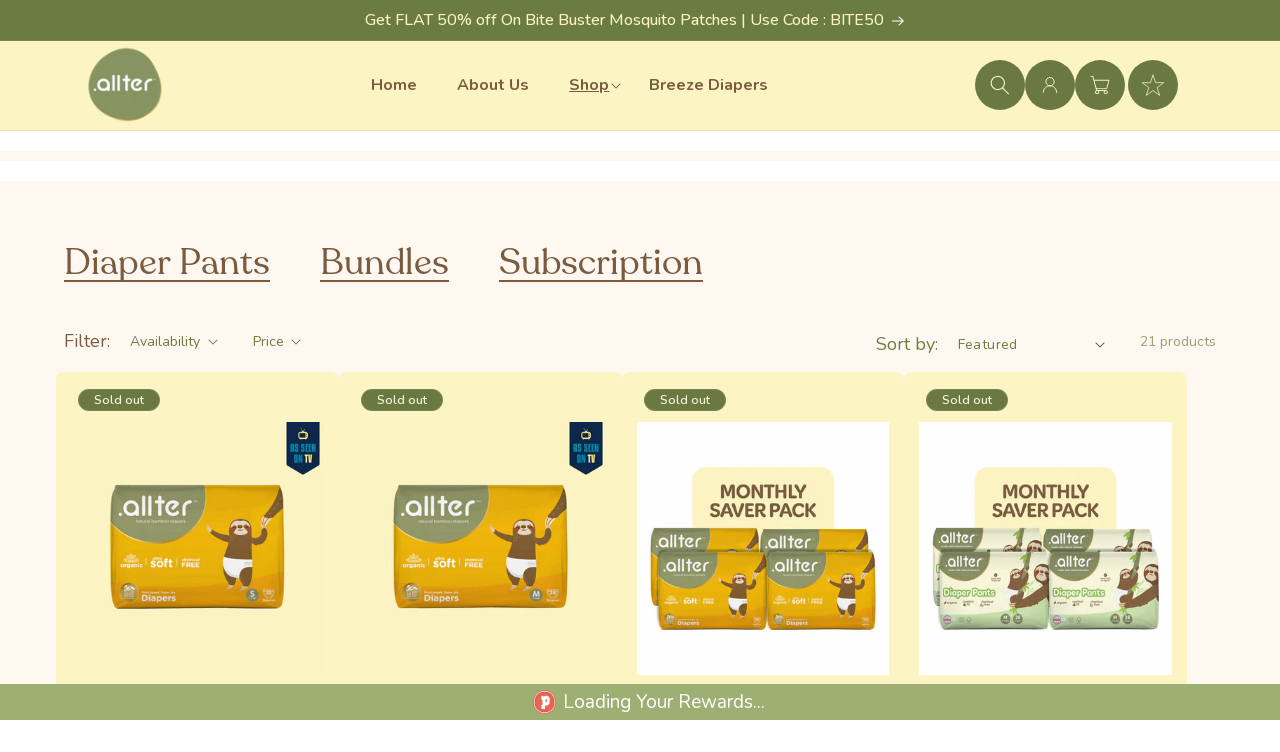

--- FILE ---
content_type: text/html; charset=utf-8
request_url: https://letsallter.com/collections/diapers
body_size: 66224
content:
<!doctype html>
<html class="js" lang="en">
  <head>
<script src='https://d24sh1msnqkirc.cloudfront.net/shopflo.bundle.js' async></script>

  

<!-- End Google Tag Manager -->
    
    <meta charset="utf-8">
    <meta http-equiv="X-UA-Compatible" content="IE=edge">
    <meta name="viewport" content="width=device-width,initial-scale=1">
    <meta name="theme-color" content="">
    <link rel="canonical" href="https://letsallter.com/collections/diapers">
      <link rel="preconnect" href="https://fonts.googleapis.com">
      <link rel="preconnect" href="https://fonts.gstatic.com" crossorigin>
      <link href="https://fonts.googleapis.com/css2?family=Inria+Serif:ital,wght@0,300;0,400;0,700;1,300;1,400;1,700&family=Lexend:wght@100..900&family=Lobster+Two:ital,wght@0,400;0,700;1,400;1,700&family=Nunito:ital,wght@0,200..1000;1,200..1000&display=swap" rel="stylesheet">
      
     <link href="https://cdn.jsdelivr.net/npm/bootstrap@5.0.2/dist/css/bootstrap.min.css" rel="stylesheet" integrity="sha384-EVSTQN3/azprG1Anm3QDgpJLIm9Nao0Yz1ztcQTwFspd3yD65VohhpuuCOmLASjC" crossorigin="anonymous">
    <link rel="stylesheet" href="https://cdnjs.cloudflare.com/ajax/libs/slick-carousel/1.8.1/slick.min.css">
    <link rel="stylesheet" href="https://cdnjs.cloudflare.com/ajax/libs/slick-carousel/1.8.1/slick-theme.min.css">
    <link rel="stylesheet" href="//code.jquery.com/ui/1.13.2/themes/base/jquery-ui.css">
<link href="https://unpkg.com/aos@2.3.1/dist/aos.css" rel="stylesheet">
    <!-- JS -->
    <script src="https://code.jquery.com/jquery-3.6.0.min.js"></script>
    <script src="https://cdnjs.cloudflare.com/ajax/libs/slick-carousel/1.8.1/slick.min.js"></script>
    <script src="//code.jquery.com/ui/1.13.2/jquery-ui.js"></script>
    <script src="https://cdn.jsdelivr.net/npm/bootstrap@5.0.2/dist/js/bootstrap.bundle.min.js" integrity="sha384-MrcW6ZMFYlzcLA8Nl+NtUVF0sA7MsXsP1UyJoMp4YLEuNSfAP+JcXn/tWtIaxVXM" crossorigin="anonymous"></script>
<script src='https://bridge.shopflo.com/js/shopflo.bundle.js' async></script>

   <link rel="stylesheet" href="https://cdnjs.cloudflare.com/ajax/libs/OwlCarousel2/2.3.4/assets/owl.carousel.min.css">
<link rel="stylesheet" href="https://cdnjs.cloudflare.com/ajax/libs/OwlCarousel2/2.3.4/assets/owl.theme.default.min.css">

<script src="https://cdnjs.cloudflare.com/ajax/libs/OwlCarousel2/2.3.4/owl.carousel.min.js"></script><link rel="icon" type="image/png" href="//letsallter.com/cdn/shop/files/image_1_8_fce5e30f-8b31-40da-89da-a582155bcc63.png?crop=center&height=32&v=1730194916&width=32"><link rel="preconnect" href="https://fonts.shopifycdn.com" crossorigin><title>
      Allter Premium Bamboo Diapers –Soft, Breathable &amp; Leak-Proof
</title>

    
      <meta name="description" content="Ultra-soft, breathable Allter bamboo diapers with superior absorption. No chlorine, latex, or fragrances—just pure, skin-loving protection for your baby.">
    

    

<meta property="og:site_name" content="Allter">
<meta property="og:url" content="https://letsallter.com/collections/diapers">
<meta property="og:title" content="Allter Premium Bamboo Diapers –Soft, Breathable &amp; Leak-Proof">
<meta property="og:type" content="website">
<meta property="og:description" content="Ultra-soft, breathable Allter bamboo diapers with superior absorption. No chlorine, latex, or fragrances—just pure, skin-loving protection for your baby."><meta name="twitter:card" content="summary_large_image">
<meta name="twitter:title" content="Allter Premium Bamboo Diapers –Soft, Breathable &amp; Leak-Proof">
<meta name="twitter:description" content="Ultra-soft, breathable Allter bamboo diapers with superior absorption. No chlorine, latex, or fragrances—just pure, skin-loving protection for your baby.">
  

    <script src="//letsallter.com/cdn/shop/t/40/assets/constants.js?v=132983761750457495441723190790" defer="defer"></script>
    <script src="//letsallter.com/cdn/shop/t/40/assets/pubsub.js?v=158357773527763999511723190791" defer="defer"></script>
    <script src="//letsallter.com/cdn/shop/t/40/assets/global.js?v=88558128918567037191723190791" defer="defer"></script><script src="//letsallter.com/cdn/shop/t/40/assets/animations.js?v=88693664871331136111723190789" defer="defer"></script><script src="//letsallter.com/cdn/shop/t/40/assets/custom.js?v=75919263464013124571767333085" defer="defer"></script>

    <script>window.performance && window.performance.mark && window.performance.mark('shopify.content_for_header.start');</script><meta id="shopify-digital-wallet" name="shopify-digital-wallet" content="/57652052013/digital_wallets/dialog">
<link rel="alternate" type="application/atom+xml" title="Feed" href="/collections/diapers.atom" />
<link rel="alternate" type="application/json+oembed" href="https://letsallter.com/collections/diapers.oembed">
<script async="async" src="/checkouts/internal/preloads.js?locale=en-IN"></script>
<script id="shopify-features" type="application/json">{"accessToken":"ecdc0a50318de7a2419f03d7e1bd1900","betas":["rich-media-storefront-analytics"],"domain":"letsallter.com","predictiveSearch":true,"shopId":57652052013,"locale":"en"}</script>
<script>var Shopify = Shopify || {};
Shopify.shop = "letsallter.myshopify.com";
Shopify.locale = "en";
Shopify.currency = {"active":"INR","rate":"1.0"};
Shopify.country = "IN";
Shopify.theme = {"name":"New_Theme_Dawn_1912","id":170905698620,"schema_name":"Dawn","schema_version":"15.0.0","theme_store_id":null,"role":"main"};
Shopify.theme.handle = "null";
Shopify.theme.style = {"id":null,"handle":null};
Shopify.cdnHost = "letsallter.com/cdn";
Shopify.routes = Shopify.routes || {};
Shopify.routes.root = "/";</script>
<script type="module">!function(o){(o.Shopify=o.Shopify||{}).modules=!0}(window);</script>
<script>!function(o){function n(){var o=[];function n(){o.push(Array.prototype.slice.apply(arguments))}return n.q=o,n}var t=o.Shopify=o.Shopify||{};t.loadFeatures=n(),t.autoloadFeatures=n()}(window);</script>
<script id="shop-js-analytics" type="application/json">{"pageType":"collection"}</script>
<script defer="defer" async type="module" src="//letsallter.com/cdn/shopifycloud/shop-js/modules/v2/client.init-shop-cart-sync_BT-GjEfc.en.esm.js"></script>
<script defer="defer" async type="module" src="//letsallter.com/cdn/shopifycloud/shop-js/modules/v2/chunk.common_D58fp_Oc.esm.js"></script>
<script defer="defer" async type="module" src="//letsallter.com/cdn/shopifycloud/shop-js/modules/v2/chunk.modal_xMitdFEc.esm.js"></script>
<script type="module">
  await import("//letsallter.com/cdn/shopifycloud/shop-js/modules/v2/client.init-shop-cart-sync_BT-GjEfc.en.esm.js");
await import("//letsallter.com/cdn/shopifycloud/shop-js/modules/v2/chunk.common_D58fp_Oc.esm.js");
await import("//letsallter.com/cdn/shopifycloud/shop-js/modules/v2/chunk.modal_xMitdFEc.esm.js");

  window.Shopify.SignInWithShop?.initShopCartSync?.({"fedCMEnabled":true,"windoidEnabled":true});

</script>
<script>(function() {
  var isLoaded = false;
  function asyncLoad() {
    if (isLoaded) return;
    isLoaded = true;
    var urls = ["https:\/\/d2fk970j0emtue.cloudfront.net\/shop\/js\/free-gift-cart-upsell-pro.min.js?shop=letsallter.myshopify.com","https:\/\/storage.nfcube.com\/instafeed-ec62549029bf1cc2e3ad7d90350f27a4.js?shop=letsallter.myshopify.com","https:\/\/marketing.contlo.com\/js\/contlo_messaging_v3.js?v=3\u0026shop_id=c442c52c0a29cabe4ce2f76f634683f6\u0026shop=letsallter.myshopify.com","\/\/cdn.shopify.com\/proxy\/954c16933e846e0ca709f6f470626437695b7d53e8a189db7f27ab5a951dae47\/apps.anhkiet.info\/snowfall-effect\/scripts\/6e6035f1cb6849adc8c78229cab293c3.js?token=20250312114004\u0026shop=letsallter.myshopify.com\u0026sp-cache-control=cHVibGljLCBtYXgtYWdlPTkwMA","https:\/\/sr-cdn.shiprocket.in\/sr-promise\/static\/uc.js?channel_id=4\u0026sr_company_id=238125\u0026shop=letsallter.myshopify.com"];
    for (var i = 0; i < urls.length; i++) {
      var s = document.createElement('script');
      s.type = 'text/javascript';
      s.async = true;
      s.src = urls[i];
      var x = document.getElementsByTagName('script')[0];
      x.parentNode.insertBefore(s, x);
    }
  };
  if(window.attachEvent) {
    window.attachEvent('onload', asyncLoad);
  } else {
    window.addEventListener('load', asyncLoad, false);
  }
})();</script>
<script id="__st">var __st={"a":57652052013,"offset":19800,"reqid":"a4f4d8b2-55d7-4dd2-8f03-cc1b1fe13868-1769076786","pageurl":"letsallter.com\/collections\/diapers","u":"1a3e5700af71","p":"collection","rtyp":"collection","rid":269240893485};</script>
<script>window.ShopifyPaypalV4VisibilityTracking = true;</script>
<script id="captcha-bootstrap">!function(){'use strict';const t='contact',e='account',n='new_comment',o=[[t,t],['blogs',n],['comments',n],[t,'customer']],c=[[e,'customer_login'],[e,'guest_login'],[e,'recover_customer_password'],[e,'create_customer']],r=t=>t.map((([t,e])=>`form[action*='/${t}']:not([data-nocaptcha='true']) input[name='form_type'][value='${e}']`)).join(','),a=t=>()=>t?[...document.querySelectorAll(t)].map((t=>t.form)):[];function s(){const t=[...o],e=r(t);return a(e)}const i='password',u='form_key',d=['recaptcha-v3-token','g-recaptcha-response','h-captcha-response',i],f=()=>{try{return window.sessionStorage}catch{return}},m='__shopify_v',_=t=>t.elements[u];function p(t,e,n=!1){try{const o=window.sessionStorage,c=JSON.parse(o.getItem(e)),{data:r}=function(t){const{data:e,action:n}=t;return t[m]||n?{data:e,action:n}:{data:t,action:n}}(c);for(const[e,n]of Object.entries(r))t.elements[e]&&(t.elements[e].value=n);n&&o.removeItem(e)}catch(o){console.error('form repopulation failed',{error:o})}}const l='form_type',E='cptcha';function T(t){t.dataset[E]=!0}const w=window,h=w.document,L='Shopify',v='ce_forms',y='captcha';let A=!1;((t,e)=>{const n=(g='f06e6c50-85a8-45c8-87d0-21a2b65856fe',I='https://cdn.shopify.com/shopifycloud/storefront-forms-hcaptcha/ce_storefront_forms_captcha_hcaptcha.v1.5.2.iife.js',D={infoText:'Protected by hCaptcha',privacyText:'Privacy',termsText:'Terms'},(t,e,n)=>{const o=w[L][v],c=o.bindForm;if(c)return c(t,g,e,D).then(n);var r;o.q.push([[t,g,e,D],n]),r=I,A||(h.body.append(Object.assign(h.createElement('script'),{id:'captcha-provider',async:!0,src:r})),A=!0)});var g,I,D;w[L]=w[L]||{},w[L][v]=w[L][v]||{},w[L][v].q=[],w[L][y]=w[L][y]||{},w[L][y].protect=function(t,e){n(t,void 0,e),T(t)},Object.freeze(w[L][y]),function(t,e,n,w,h,L){const[v,y,A,g]=function(t,e,n){const i=e?o:[],u=t?c:[],d=[...i,...u],f=r(d),m=r(i),_=r(d.filter((([t,e])=>n.includes(e))));return[a(f),a(m),a(_),s()]}(w,h,L),I=t=>{const e=t.target;return e instanceof HTMLFormElement?e:e&&e.form},D=t=>v().includes(t);t.addEventListener('submit',(t=>{const e=I(t);if(!e)return;const n=D(e)&&!e.dataset.hcaptchaBound&&!e.dataset.recaptchaBound,o=_(e),c=g().includes(e)&&(!o||!o.value);(n||c)&&t.preventDefault(),c&&!n&&(function(t){try{if(!f())return;!function(t){const e=f();if(!e)return;const n=_(t);if(!n)return;const o=n.value;o&&e.removeItem(o)}(t);const e=Array.from(Array(32),(()=>Math.random().toString(36)[2])).join('');!function(t,e){_(t)||t.append(Object.assign(document.createElement('input'),{type:'hidden',name:u})),t.elements[u].value=e}(t,e),function(t,e){const n=f();if(!n)return;const o=[...t.querySelectorAll(`input[type='${i}']`)].map((({name:t})=>t)),c=[...d,...o],r={};for(const[a,s]of new FormData(t).entries())c.includes(a)||(r[a]=s);n.setItem(e,JSON.stringify({[m]:1,action:t.action,data:r}))}(t,e)}catch(e){console.error('failed to persist form',e)}}(e),e.submit())}));const S=(t,e)=>{t&&!t.dataset[E]&&(n(t,e.some((e=>e===t))),T(t))};for(const o of['focusin','change'])t.addEventListener(o,(t=>{const e=I(t);D(e)&&S(e,y())}));const B=e.get('form_key'),M=e.get(l),P=B&&M;t.addEventListener('DOMContentLoaded',(()=>{const t=y();if(P)for(const e of t)e.elements[l].value===M&&p(e,B);[...new Set([...A(),...v().filter((t=>'true'===t.dataset.shopifyCaptcha))])].forEach((e=>S(e,t)))}))}(h,new URLSearchParams(w.location.search),n,t,e,['guest_login'])})(!0,!0)}();</script>
<script integrity="sha256-4kQ18oKyAcykRKYeNunJcIwy7WH5gtpwJnB7kiuLZ1E=" data-source-attribution="shopify.loadfeatures" defer="defer" src="//letsallter.com/cdn/shopifycloud/storefront/assets/storefront/load_feature-a0a9edcb.js" crossorigin="anonymous"></script>
<script data-source-attribution="shopify.dynamic_checkout.dynamic.init">var Shopify=Shopify||{};Shopify.PaymentButton=Shopify.PaymentButton||{isStorefrontPortableWallets:!0,init:function(){window.Shopify.PaymentButton.init=function(){};var t=document.createElement("script");t.src="https://letsallter.com/cdn/shopifycloud/portable-wallets/latest/portable-wallets.en.js",t.type="module",document.head.appendChild(t)}};
</script>
<script data-source-attribution="shopify.dynamic_checkout.buyer_consent">
  function portableWalletsHideBuyerConsent(e){var t=document.getElementById("shopify-buyer-consent"),n=document.getElementById("shopify-subscription-policy-button");t&&n&&(t.classList.add("hidden"),t.setAttribute("aria-hidden","true"),n.removeEventListener("click",e))}function portableWalletsShowBuyerConsent(e){var t=document.getElementById("shopify-buyer-consent"),n=document.getElementById("shopify-subscription-policy-button");t&&n&&(t.classList.remove("hidden"),t.removeAttribute("aria-hidden"),n.addEventListener("click",e))}window.Shopify?.PaymentButton&&(window.Shopify.PaymentButton.hideBuyerConsent=portableWalletsHideBuyerConsent,window.Shopify.PaymentButton.showBuyerConsent=portableWalletsShowBuyerConsent);
</script>
<script data-source-attribution="shopify.dynamic_checkout.cart.bootstrap">document.addEventListener("DOMContentLoaded",(function(){function t(){return document.querySelector("shopify-accelerated-checkout-cart, shopify-accelerated-checkout")}if(t())Shopify.PaymentButton.init();else{new MutationObserver((function(e,n){t()&&(Shopify.PaymentButton.init(),n.disconnect())})).observe(document.body,{childList:!0,subtree:!0})}}));
</script>
<script id="sections-script" data-sections="header" defer="defer" src="//letsallter.com/cdn/shop/t/40/compiled_assets/scripts.js?v=18201"></script>
<script>window.performance && window.performance.mark && window.performance.mark('shopify.content_for_header.end');</script>

<!--
    /**
 * @license
 * MyFonts Webfont Build ID 3867246, 2020-12-16T11:57:38-0500
 * 
 * The fonts listed in this notice are subject to the End User License
 * Agreement(s) entered into by the website owner. All other parties are 
 * explicitly restricted from using the Licensed Webfonts(s).
 * 
 * You may obtain a valid license at the URLs below.
 * 
 * Webfont: Recoleta Regular DEMO by Latinotype
 * URL: https://www.myfonts.com/products/regular-demo-recoleta-202970
 * Copyright: Copyright © 2024 Monotype Imaging Inc. All rights reserved.
 *
 * Webfont: Recoleta Light by Latinotype
 * URL: https://www.myfonts.com/products/light-recoleta-588597
 * Copyright: Copyright © 2024 Monotype Imaging Inc. All rights reserved.
 *
 * Webfont: Recoleta Medium by Latinotype
 * URL: https://www.myfonts.com/products/medium-recoleta-588599
 * Copyright: Copyright © 2024 Monotype Imaging Inc. All rights reserved.
 * 
 * © 2024 MyFonts Inc. */ -->
     <link href="//letsallter.com/cdn/shop/t/40/assets/theme.css?v=163230647669636974681768994649" rel="stylesheet" type="text/css" media="all" />
     <link href="//letsallter.com/cdn/shop/t/40/assets/webfontkit.css?v=184343559712119564321725966732" rel="stylesheet" type="text/css" media="all" />
     <link href="//letsallter.com/cdn/shop/t/40/assets/custom.css?v=51211902294899139151765432361" rel="stylesheet" type="text/css" media="all" />
     <script src="//letsallter.com/cdn/shop/t/40/assets/theme.js?v=86441310678382435491741699840" type="text/javascript"></script>

    
    <style data-shopify>
      @font-face {
  font-family: Assistant;
  font-weight: 400;
  font-style: normal;
  font-display: swap;
  src: url("//letsallter.com/cdn/fonts/assistant/assistant_n4.9120912a469cad1cc292572851508ca49d12e768.woff2") format("woff2"),
       url("//letsallter.com/cdn/fonts/assistant/assistant_n4.6e9875ce64e0fefcd3f4446b7ec9036b3ddd2985.woff") format("woff");
}

      @font-face {
  font-family: Assistant;
  font-weight: 700;
  font-style: normal;
  font-display: swap;
  src: url("//letsallter.com/cdn/fonts/assistant/assistant_n7.bf44452348ec8b8efa3aa3068825305886b1c83c.woff2") format("woff2"),
       url("//letsallter.com/cdn/fonts/assistant/assistant_n7.0c887fee83f6b3bda822f1150b912c72da0f7b64.woff") format("woff");
}

      
      
      @font-face {
  font-family: Assistant;
  font-weight: 400;
  font-style: normal;
  font-display: swap;
  src: url("//letsallter.com/cdn/fonts/assistant/assistant_n4.9120912a469cad1cc292572851508ca49d12e768.woff2") format("woff2"),
       url("//letsallter.com/cdn/fonts/assistant/assistant_n4.6e9875ce64e0fefcd3f4446b7ec9036b3ddd2985.woff") format("woff");
}


      
        :root,
        .color-scheme-1 {
          --color-background: 255,255,255;
        
          --gradient-background: #ffffff;
        

        

        --color-foreground: 18,18,18;
        --color-background-contrast: 191,191,191;
        --color-shadow: 18,18,18;
        --color-button: 18,18,18;
        --color-button-text: 255,255,255;
        --color-secondary-button: 255,255,255;
        --color-secondary-button-text: 18,18,18;
        --color-link: 18,18,18;
        --color-badge-foreground: 18,18,18;
        --color-badge-background: 255,255,255;
        --color-badge-border: 18,18,18;
        --payment-terms-background-color: rgb(255 255 255);
      }
      
        
        .color-scheme-2 {
          --color-background: 255,247,239;
        
          --gradient-background: #fff7ef;
        

        

        --color-foreground: 124,92,64;
        --color-background-contrast: 255,183,112;
        --color-shadow: 18,18,18;
        --color-button: 18,18,18;
        --color-button-text: 243,243,243;
        --color-secondary-button: 255,247,239;
        --color-secondary-button-text: 18,18,18;
        --color-link: 18,18,18;
        --color-badge-foreground: 124,92,64;
        --color-badge-background: 255,247,239;
        --color-badge-border: 124,92,64;
        --payment-terms-background-color: rgb(255 247 239);
      }
      
        
        .color-scheme-3 {
          --color-background: 36,40,51;
        
          --gradient-background: #242833;
        

        

        --color-foreground: 255,255,255;
        --color-background-contrast: 47,52,66;
        --color-shadow: 18,18,18;
        --color-button: 255,255,255;
        --color-button-text: 0,0,0;
        --color-secondary-button: 36,40,51;
        --color-secondary-button-text: 255,255,255;
        --color-link: 255,255,255;
        --color-badge-foreground: 255,255,255;
        --color-badge-background: 36,40,51;
        --color-badge-border: 255,255,255;
        --payment-terms-background-color: rgb(36 40 51);
      }
      
        
        .color-scheme-4 {
          --color-background: 107,124,66;
        
          --gradient-background: #6b7c42;
        

        

        --color-foreground: 255,255,255;
        --color-background-contrast: 35,41,22;
        --color-shadow: 18,18,18;
        --color-button: 255,255,255;
        --color-button-text: 18,18,18;
        --color-secondary-button: 107,124,66;
        --color-secondary-button-text: 255,255,255;
        --color-link: 255,255,255;
        --color-badge-foreground: 255,255,255;
        --color-badge-background: 107,124,66;
        --color-badge-border: 255,255,255;
        --payment-terms-background-color: rgb(107 124 66);
      }
      
        
        .color-scheme-5 {
          --color-background: 51,79,180;
        
          --gradient-background: #334fb4;
        

        

        --color-foreground: 255,255,255;
        --color-background-contrast: 23,35,81;
        --color-shadow: 18,18,18;
        --color-button: 255,255,255;
        --color-button-text: 51,79,180;
        --color-secondary-button: 51,79,180;
        --color-secondary-button-text: 255,255,255;
        --color-link: 255,255,255;
        --color-badge-foreground: 255,255,255;
        --color-badge-background: 51,79,180;
        --color-badge-border: 255,255,255;
        --payment-terms-background-color: rgb(51 79 180);
      }
      

      body, .color-scheme-1, .color-scheme-2, .color-scheme-3, .color-scheme-4, .color-scheme-5 {
        color: rgba(var(--color-foreground), 0.75);
        background-color: rgb(var(--color-background));
      }

      :root {
        --font-body-family: Assistant, sans-serif;
        --font-body-style: normal;
        --font-body-weight: 400;
        --font-body-weight-bold: 700;

        --font-heading-family: Assistant, sans-serif;
        --font-heading-style: normal;
        --font-heading-weight: 400;

        --font-body-scale: 1.0;
        --font-heading-scale: 1.0;

        --media-padding: px;
        --media-border-opacity: 0.05;
        --media-border-width: 1px;
        --media-radius: 0px;
        --media-shadow-opacity: 0.0;
        --media-shadow-horizontal-offset: 0px;
        --media-shadow-vertical-offset: 40px;
        --media-shadow-blur-radius: 5px;
        --media-shadow-visible: 0;

        --page-width: 120rem;
        --page-width-margin: 0rem;

        --product-card-image-padding: 0.0rem;
        --product-card-corner-radius: 0.0rem;
        --product-card-text-alignment: left;
        --product-card-border-width: 0.0rem;
        --product-card-border-opacity: 0.1;
        --product-card-shadow-opacity: 0.0;
        --product-card-shadow-visible: 0;
        --product-card-shadow-horizontal-offset: 0.0rem;
        --product-card-shadow-vertical-offset: 0.4rem;
        --product-card-shadow-blur-radius: 0.5rem;

        --collection-card-image-padding: 0.0rem;
        --collection-card-corner-radius: 0.0rem;
        --collection-card-text-alignment: left;
        --collection-card-border-width: 0.0rem;
        --collection-card-border-opacity: 0.1;
        --collection-card-shadow-opacity: 0.0;
        --collection-card-shadow-visible: 0;
        --collection-card-shadow-horizontal-offset: 0.0rem;
        --collection-card-shadow-vertical-offset: 0.4rem;
        --collection-card-shadow-blur-radius: 0.5rem;

        --blog-card-image-padding: 0.0rem;
        --blog-card-corner-radius: 0.0rem;
        --blog-card-text-alignment: left;
        --blog-card-border-width: 0.0rem;
        --blog-card-border-opacity: 0.1;
        --blog-card-shadow-opacity: 0.0;
        --blog-card-shadow-visible: 0;
        --blog-card-shadow-horizontal-offset: 0.0rem;
        --blog-card-shadow-vertical-offset: 0.4rem;
        --blog-card-shadow-blur-radius: 0.5rem;

        --badge-corner-radius: 4.0rem;

        --popup-border-width: 1px;
        --popup-border-opacity: 0.1;
        --popup-corner-radius: 0px;
        --popup-shadow-opacity: 0.05;
        --popup-shadow-horizontal-offset: 0px;
        --popup-shadow-vertical-offset: 4px;
        --popup-shadow-blur-radius: 5px;

        --drawer-border-width: 1px;
        --drawer-border-opacity: 0.1;
        --drawer-shadow-opacity: 0.0;
        --drawer-shadow-horizontal-offset: 0px;
        --drawer-shadow-vertical-offset: 4px;
        --drawer-shadow-blur-radius: 5px;

        --spacing-sections-desktop: 20px;
        --spacing-sections-mobile: 20px;

        --grid-desktop-vertical-spacing: 8px;
        --grid-desktop-horizontal-spacing: 8px;
        --grid-mobile-vertical-spacing: 4px;
        --grid-mobile-horizontal-spacing: 4px;

        --text-boxes-border-opacity: 0.1;
        --text-boxes-border-width: 0px;
        --text-boxes-radius: 0px;
        --text-boxes-shadow-opacity: 0.0;
        --text-boxes-shadow-visible: 0;
        --text-boxes-shadow-horizontal-offset: 0px;
        --text-boxes-shadow-vertical-offset: 4px;
        --text-boxes-shadow-blur-radius: 5px;

        --buttons-radius: 0px;
        --buttons-radius-outset: 0px;
        --buttons-border-width: 1px;
        --buttons-border-opacity: 1.0;
        --buttons-shadow-opacity: 0.0;
        --buttons-shadow-visible: 0;
        --buttons-shadow-horizontal-offset: 0px;
        --buttons-shadow-vertical-offset: 4px;
        --buttons-shadow-blur-radius: 5px;
        --buttons-border-offset: 0px;

        --inputs-radius: 0px;
        --inputs-border-width: 1px;
        --inputs-border-opacity: 0.55;
        --inputs-shadow-opacity: 0.0;
        --inputs-shadow-horizontal-offset: 0px;
        --inputs-margin-offset: 0px;
        --inputs-shadow-vertical-offset: 4px;
        --inputs-shadow-blur-radius: 5px;
        --inputs-radius-outset: 0px;

        --variant-pills-radius: 40px;
        --variant-pills-border-width: 1px;
        --variant-pills-border-opacity: 0.55;
        --variant-pills-shadow-opacity: 0.0;
        --variant-pills-shadow-horizontal-offset: 0px;
        --variant-pills-shadow-vertical-offset: 4px;
        --variant-pills-shadow-blur-radius: 5px;
      }

      *,
      *::before,
      *::after {
        box-sizing: inherit;
      }

      html {
        box-sizing: border-box;
        font-size: calc(var(--font-body-scale) * 62.5%);
        height: 100%;
      }

      body {
        display: grid;
        grid-template-rows: auto auto 1fr auto;
        grid-template-columns: 100%;
        min-height: 100%;
        margin: 0;
        font-size: 1.5rem;
        letter-spacing: 0.06rem;
        line-height: calc(1 + 0.8 / var(--font-body-scale));
        font-family: var(--font-body-family);
        font-style: var(--font-body-style);
        font-weight: var(--font-body-weight);
      }

      @media screen and (min-width: 750px) {
        body {
          font-size: 1.6rem;
        }
      }
    </style>

    <link href="//letsallter.com/cdn/shop/t/40/assets/base.css?v=79092134091822744211767176647" rel="stylesheet" type="text/css" media="all" />

      <link rel="preload" as="font" href="//letsallter.com/cdn/fonts/assistant/assistant_n4.9120912a469cad1cc292572851508ca49d12e768.woff2" type="font/woff2" crossorigin>
      

      <link rel="preload" as="font" href="//letsallter.com/cdn/fonts/assistant/assistant_n4.9120912a469cad1cc292572851508ca49d12e768.woff2" type="font/woff2" crossorigin>
      
<link
        rel="stylesheet"
        href="//letsallter.com/cdn/shop/t/40/assets/component-predictive-search.css?v=118923337488134913561723190790"
        media="print"
        onload="this.media='all'"
      ><script>
      if (Shopify.designMode) {
        document.documentElement.classList.add('shopify-design-mode');
      }
    </script>
  <!-- BEGIN app block: shopify://apps/pagefly-page-builder/blocks/app-embed/83e179f7-59a0-4589-8c66-c0dddf959200 -->

<!-- BEGIN app snippet: pagefly-cro-ab-testing-main -->







<script>
  ;(function () {
    const url = new URL(window.location)
    const viewParam = url.searchParams.get('view')
    if (viewParam && viewParam.includes('variant-pf-')) {
      url.searchParams.set('pf_v', viewParam)
      url.searchParams.delete('view')
      window.history.replaceState({}, '', url)
    }
  })()
</script>



<script type='module'>
  
  window.PAGEFLY_CRO = window.PAGEFLY_CRO || {}

  window.PAGEFLY_CRO['data_debug'] = {
    original_template_suffix: "all_collections",
    allow_ab_test: false,
    ab_test_start_time: 0,
    ab_test_end_time: 0,
    today_date_time: 1769076786000,
  }
  window.PAGEFLY_CRO['GA4'] = { enabled: false}
</script>

<!-- END app snippet -->








  <script src='https://cdn.shopify.com/extensions/019bb4f9-aed6-78a3-be91-e9d44663e6bf/pagefly-page-builder-215/assets/pagefly-helper.js' defer='defer'></script>

  <script src='https://cdn.shopify.com/extensions/019bb4f9-aed6-78a3-be91-e9d44663e6bf/pagefly-page-builder-215/assets/pagefly-general-helper.js' defer='defer'></script>

  <script src='https://cdn.shopify.com/extensions/019bb4f9-aed6-78a3-be91-e9d44663e6bf/pagefly-page-builder-215/assets/pagefly-snap-slider.js' defer='defer'></script>

  <script src='https://cdn.shopify.com/extensions/019bb4f9-aed6-78a3-be91-e9d44663e6bf/pagefly-page-builder-215/assets/pagefly-slideshow-v3.js' defer='defer'></script>

  <script src='https://cdn.shopify.com/extensions/019bb4f9-aed6-78a3-be91-e9d44663e6bf/pagefly-page-builder-215/assets/pagefly-slideshow-v4.js' defer='defer'></script>

  <script src='https://cdn.shopify.com/extensions/019bb4f9-aed6-78a3-be91-e9d44663e6bf/pagefly-page-builder-215/assets/pagefly-glider.js' defer='defer'></script>

  <script src='https://cdn.shopify.com/extensions/019bb4f9-aed6-78a3-be91-e9d44663e6bf/pagefly-page-builder-215/assets/pagefly-slideshow-v1-v2.js' defer='defer'></script>

  <script src='https://cdn.shopify.com/extensions/019bb4f9-aed6-78a3-be91-e9d44663e6bf/pagefly-page-builder-215/assets/pagefly-product-media.js' defer='defer'></script>

  <script src='https://cdn.shopify.com/extensions/019bb4f9-aed6-78a3-be91-e9d44663e6bf/pagefly-page-builder-215/assets/pagefly-product.js' defer='defer'></script>


<script id='pagefly-helper-data' type='application/json'>
  {
    "page_optimization": {
      "assets_prefetching": false
    },
    "elements_asset_mapper": {
      "Accordion": "https://cdn.shopify.com/extensions/019bb4f9-aed6-78a3-be91-e9d44663e6bf/pagefly-page-builder-215/assets/pagefly-accordion.js",
      "Accordion3": "https://cdn.shopify.com/extensions/019bb4f9-aed6-78a3-be91-e9d44663e6bf/pagefly-page-builder-215/assets/pagefly-accordion3.js",
      "CountDown": "https://cdn.shopify.com/extensions/019bb4f9-aed6-78a3-be91-e9d44663e6bf/pagefly-page-builder-215/assets/pagefly-countdown.js",
      "GMap1": "https://cdn.shopify.com/extensions/019bb4f9-aed6-78a3-be91-e9d44663e6bf/pagefly-page-builder-215/assets/pagefly-gmap.js",
      "GMap2": "https://cdn.shopify.com/extensions/019bb4f9-aed6-78a3-be91-e9d44663e6bf/pagefly-page-builder-215/assets/pagefly-gmap.js",
      "GMapBasicV2": "https://cdn.shopify.com/extensions/019bb4f9-aed6-78a3-be91-e9d44663e6bf/pagefly-page-builder-215/assets/pagefly-gmap.js",
      "GMapAdvancedV2": "https://cdn.shopify.com/extensions/019bb4f9-aed6-78a3-be91-e9d44663e6bf/pagefly-page-builder-215/assets/pagefly-gmap.js",
      "HTML.Video": "https://cdn.shopify.com/extensions/019bb4f9-aed6-78a3-be91-e9d44663e6bf/pagefly-page-builder-215/assets/pagefly-htmlvideo.js",
      "HTML.Video2": "https://cdn.shopify.com/extensions/019bb4f9-aed6-78a3-be91-e9d44663e6bf/pagefly-page-builder-215/assets/pagefly-htmlvideo2.js",
      "HTML.Video3": "https://cdn.shopify.com/extensions/019bb4f9-aed6-78a3-be91-e9d44663e6bf/pagefly-page-builder-215/assets/pagefly-htmlvideo2.js",
      "BackgroundVideo": "https://cdn.shopify.com/extensions/019bb4f9-aed6-78a3-be91-e9d44663e6bf/pagefly-page-builder-215/assets/pagefly-htmlvideo2.js",
      "Instagram": "https://cdn.shopify.com/extensions/019bb4f9-aed6-78a3-be91-e9d44663e6bf/pagefly-page-builder-215/assets/pagefly-instagram.js",
      "Instagram2": "https://cdn.shopify.com/extensions/019bb4f9-aed6-78a3-be91-e9d44663e6bf/pagefly-page-builder-215/assets/pagefly-instagram.js",
      "Insta3": "https://cdn.shopify.com/extensions/019bb4f9-aed6-78a3-be91-e9d44663e6bf/pagefly-page-builder-215/assets/pagefly-instagram3.js",
      "Tabs": "https://cdn.shopify.com/extensions/019bb4f9-aed6-78a3-be91-e9d44663e6bf/pagefly-page-builder-215/assets/pagefly-tab.js",
      "Tabs3": "https://cdn.shopify.com/extensions/019bb4f9-aed6-78a3-be91-e9d44663e6bf/pagefly-page-builder-215/assets/pagefly-tab3.js",
      "ProductBox": "https://cdn.shopify.com/extensions/019bb4f9-aed6-78a3-be91-e9d44663e6bf/pagefly-page-builder-215/assets/pagefly-cart.js",
      "FBPageBox2": "https://cdn.shopify.com/extensions/019bb4f9-aed6-78a3-be91-e9d44663e6bf/pagefly-page-builder-215/assets/pagefly-facebook.js",
      "FBLikeButton2": "https://cdn.shopify.com/extensions/019bb4f9-aed6-78a3-be91-e9d44663e6bf/pagefly-page-builder-215/assets/pagefly-facebook.js",
      "TwitterFeed2": "https://cdn.shopify.com/extensions/019bb4f9-aed6-78a3-be91-e9d44663e6bf/pagefly-page-builder-215/assets/pagefly-twitter.js",
      "Paragraph4": "https://cdn.shopify.com/extensions/019bb4f9-aed6-78a3-be91-e9d44663e6bf/pagefly-page-builder-215/assets/pagefly-paragraph4.js",

      "AliReviews": "https://cdn.shopify.com/extensions/019bb4f9-aed6-78a3-be91-e9d44663e6bf/pagefly-page-builder-215/assets/pagefly-3rd-elements.js",
      "BackInStock": "https://cdn.shopify.com/extensions/019bb4f9-aed6-78a3-be91-e9d44663e6bf/pagefly-page-builder-215/assets/pagefly-3rd-elements.js",
      "GloboBackInStock": "https://cdn.shopify.com/extensions/019bb4f9-aed6-78a3-be91-e9d44663e6bf/pagefly-page-builder-215/assets/pagefly-3rd-elements.js",
      "GrowaveWishlist": "https://cdn.shopify.com/extensions/019bb4f9-aed6-78a3-be91-e9d44663e6bf/pagefly-page-builder-215/assets/pagefly-3rd-elements.js",
      "InfiniteOptionsShopPad": "https://cdn.shopify.com/extensions/019bb4f9-aed6-78a3-be91-e9d44663e6bf/pagefly-page-builder-215/assets/pagefly-3rd-elements.js",
      "InkybayProductPersonalizer": "https://cdn.shopify.com/extensions/019bb4f9-aed6-78a3-be91-e9d44663e6bf/pagefly-page-builder-215/assets/pagefly-3rd-elements.js",
      "LimeSpot": "https://cdn.shopify.com/extensions/019bb4f9-aed6-78a3-be91-e9d44663e6bf/pagefly-page-builder-215/assets/pagefly-3rd-elements.js",
      "Loox": "https://cdn.shopify.com/extensions/019bb4f9-aed6-78a3-be91-e9d44663e6bf/pagefly-page-builder-215/assets/pagefly-3rd-elements.js",
      "Opinew": "https://cdn.shopify.com/extensions/019bb4f9-aed6-78a3-be91-e9d44663e6bf/pagefly-page-builder-215/assets/pagefly-3rd-elements.js",
      "Powr": "https://cdn.shopify.com/extensions/019bb4f9-aed6-78a3-be91-e9d44663e6bf/pagefly-page-builder-215/assets/pagefly-3rd-elements.js",
      "ProductReviews": "https://cdn.shopify.com/extensions/019bb4f9-aed6-78a3-be91-e9d44663e6bf/pagefly-page-builder-215/assets/pagefly-3rd-elements.js",
      "PushOwl": "https://cdn.shopify.com/extensions/019bb4f9-aed6-78a3-be91-e9d44663e6bf/pagefly-page-builder-215/assets/pagefly-3rd-elements.js",
      "ReCharge": "https://cdn.shopify.com/extensions/019bb4f9-aed6-78a3-be91-e9d44663e6bf/pagefly-page-builder-215/assets/pagefly-3rd-elements.js",
      "Rivyo": "https://cdn.shopify.com/extensions/019bb4f9-aed6-78a3-be91-e9d44663e6bf/pagefly-page-builder-215/assets/pagefly-3rd-elements.js",
      "TrackingMore": "https://cdn.shopify.com/extensions/019bb4f9-aed6-78a3-be91-e9d44663e6bf/pagefly-page-builder-215/assets/pagefly-3rd-elements.js",
      "Vitals": "https://cdn.shopify.com/extensions/019bb4f9-aed6-78a3-be91-e9d44663e6bf/pagefly-page-builder-215/assets/pagefly-3rd-elements.js",
      "Wiser": "https://cdn.shopify.com/extensions/019bb4f9-aed6-78a3-be91-e9d44663e6bf/pagefly-page-builder-215/assets/pagefly-3rd-elements.js"
    },
    "custom_elements_mapper": {
      "pf-click-action-element": "https://cdn.shopify.com/extensions/019bb4f9-aed6-78a3-be91-e9d44663e6bf/pagefly-page-builder-215/assets/pagefly-click-action-element.js",
      "pf-dialog-element": "https://cdn.shopify.com/extensions/019bb4f9-aed6-78a3-be91-e9d44663e6bf/pagefly-page-builder-215/assets/pagefly-dialog-element.js"
    }
  }
</script>


<!-- END app block --><!-- BEGIN app block: shopify://apps/gsc-countdown-timer/blocks/countdown-bar/58dc5b1b-43d2-4209-b1f3-52aff31643ed --><style>
  .gta-block__error {
    display: flex;
    flex-flow: column nowrap;
    gap: 12px;
    padding: 32px;
    border-radius: 12px;
    margin: 12px 0;
    background-color: #fff1e3;
    color: #412d00;
  }

  .gta-block__error-title {
    font-size: 18px;
    font-weight: 600;
    line-height: 28px;
  }

  .gta-block__error-body {
    font-size: 14px;
    line-height: 24px;
  }
</style>

<script>
  (function () {
    try {
      window.GSC_COUNTDOWN_META = {
        product_collections: null,
        product_tags: null,
      };

      const widgets = [{"bar":{"sticky":false,"justify":"center","position":"top","closeButton":{"color":"#7b5b3f","enabled":true}},"key":"GSC-BAR-vvWrZYYIYcXo","type":"bar","timer":{"date":"2025-08-02T00:00:00.000Z","mode":"evergreen","hours":72,"onEnd":"restart","minutes":0,"seconds":0,"recurring":{"endHours":0,"endMinutes":0,"repeatDays":[],"startHours":0,"startMinutes":0},"scheduling":{"end":null,"start":null}},"content":{"align":"center","items":[{"id":"text-xXXDjAPNFWre","type":"text","align":"left","color":"#000000","value":"Time is ticking","enabled":true,"padding":{"mobile":{},"desktop":{}},"fontFamily":"font1","fontWeight":"700","textTransform":"unset","mobileFontSize":"16px","desktopFontSize":"24px","mobileLineHeight":"1.3","desktopLineHeight":"1.2","mobileLetterSpacing":"0","desktopLetterSpacing":"0"},{"id":"text-trmQFAkwPzUX","type":"text","align":"left","color":"#000000","value":"\"WIPE them CLEAN SALE\" Ends In:","enabled":true,"padding":{"mobile":{},"desktop":{}},"fontFamily":"font1","fontWeight":"400","textTransform":"unset","mobileFontSize":"12px","desktopFontSize":"15px","mobileLineHeight":"1.3","desktopLineHeight":"1.3","mobileLetterSpacing":"0","desktopLetterSpacing":"0"},{"id":"timer-WFygyxcGDqVJ","type":"timer","view":"custom","border":{"size":"2px","color":"#FFFFFF","enabled":false},"digits":{"color":"#000000","fontSize":"60px","fontFamily":"font2","fontWeight":"600"},"labels":{"days":"Days","color":"#000000","hours":"Hours","enabled":true,"minutes":"Minutes","seconds":"Seconds","fontSize":"24px","fontFamily":"font3","fontWeight":"500","textTransform":"unset"},"layout":"separate","margin":{"mobile":{},"desktop":{}},"radius":{"value":"16px","enabled":false},"shadow":{"type":"","color":"black","enabled":true},"enabled":true,"padding":{"mobile":{},"desktop":{"top":"0px"}},"fontSize":{"mobile":"14px","desktop":"18px"},"separator":{"type":"colon","color":"#000000","enabled":true},"background":{"blur":"2px","color":"#eeeeee","enabled":false},"unitFormat":"d:h:m:s","mobileWidth":"160px","desktopWidth":"224px"},{"id":"button-WeNmvOPyUcYM","href":"https:\/\/shopify.com","type":"button","label":"Shop now","width":"content","border":{"size":"2px","color":"#000000","enabled":false},"margin":{"mobile":{"top":"0px","left":"0px","right":"0px","bottom":"0px"},"desktop":{"top":"0px","left":"0px","right":"0px","bottom":"0px"}},"radius":{"value":"8px","enabled":true},"target":"_self","enabled":false,"padding":{"mobile":{"top":"8px","left":"12px","right":"12px","bottom":"8px"},"desktop":{"top":"12px","left":"32px","right":"32px","bottom":"12px"}},"textColor":"#ffffff","background":{"blur":"0px","color":"#000000","enabled":true},"fontFamily":"font1","fontWeight":"500","textTransform":"unset","mobileFontSize":"12px","desktopFontSize":"14px","mobileLetterSpacing":"0","desktopLetterSpacing":"0"},{"id":"coupon-QUbkwdTxpYaT","code":"PASTE YOUR CODE","icon":{"type":"discount-star","enabled":true},"type":"coupon","label":"Save 35%","action":"copy","border":{"size":"1px","color":"#9e9e9e","enabled":true},"margin":{"mobile":{"top":"0px","left":"0px","right":"0px","bottom":"0px"},"desktop":{"top":"0px","left":"0px","right":"0px","bottom":"0px"}},"radius":{"value":"6px","enabled":true},"enabled":false,"padding":{"mobile":{"top":"4px","left":"12px","right":"12px","bottom":"4px"},"desktop":{"top":"8px","left":"16px","right":"16px","bottom":"8px"}},"textColor":"#000000","background":{"blur":"0px","color":"#eeeeee","enabled":true},"fontFamily":"font1","fontWeight":"600","textTransform":"uppercase","mobileFontSize":"12px","desktopFontSize":"14px"}],"border":{"size":"1px","color":"#7b5b3f","enabled":true},"layout":"column","margin":{"mobile":{"top":"0px","left":"0px","right":"0px","bottom":"0px"},"desktop":{"top":"0px","left":"0px","right":"0px","bottom":"0px"}},"radius":{"value":"8px","enabled":true},"padding":{"mobile":{"top":"4px","left":"0px","right":"0px","bottom":"4px"},"desktop":{"top":"8px","left":"28px","right":"28px","bottom":"8px"}},"mobileGap":"6px","background":{"src":null,"blur":"0px","source":"color","bgColor":"#faf6e7","enabled":true,"overlayColor":"rgba(0,0,0,0)"},"desktopGap":"24px","mobileWidth":"100%","desktopWidth":"400px","backgroundClick":{"url":"https:\/\/letsallter.com\/collections\/wipes","target":"_self","enabled":true}},"enabled":false,"general":{"font1":"Times New Roman, serif","font2":"Times New Roman, serif","font3":"Quicksand, sans-serif","preset":"bar1","breakpoint":"904px"},"section":null,"userCss":"","targeting":{"geo":null,"pages":{"cart":true,"home":true,"other":true,"password":true,"products":{"mode":"all","tags":[],"enabled":false,"specificProducts":[],"productsInCollections":[]},"collections":{"mode":"specific","items":[{"id":"gid:\/\/shopify\/Collection\/269240827949","handle":"wipes"}],"enabled":true}}}}];

      if (Array.isArray(window.GSC_COUNTDOWN_WIDGETS)) {
        window.GSC_COUNTDOWN_WIDGETS.push(...widgets);
      } else {
        window.GSC_COUNTDOWN_WIDGETS = widgets || [];
      }
    } catch (e) {
      console.log(e);
    }
  })();
</script>


<!-- END app block --><!-- BEGIN app block: shopify://apps/instafeed/blocks/head-block/c447db20-095d-4a10-9725-b5977662c9d5 --><link rel="preconnect" href="https://cdn.nfcube.com/">
<link rel="preconnect" href="https://scontent.cdninstagram.com/">


  <script>
    document.addEventListener('DOMContentLoaded', function () {
      let instafeedScript = document.createElement('script');

      
        instafeedScript.src = 'https://storage.nfcube.com/instafeed-ec62549029bf1cc2e3ad7d90350f27a4.js';
      

      document.body.appendChild(instafeedScript);
    });
  </script>





<!-- END app block --><!-- BEGIN app block: shopify://apps/transtore/blocks/switcher_embed_block/afeffe82-e563-4f78-90f4-f1e3d96286c3 --><script>
    (function(){
        function logChangesTS(mutations, observer) {
            let evaluateTS = document.evaluate('//*[text()[contains(.,"trans-money")]]',document,null,XPathResult.ORDERED_NODE_SNAPSHOT_TYPE,null);
            for (let iTS = 0; iTS < evaluateTS.snapshotLength; iTS++) {
                let elTS = evaluateTS.snapshotItem(iTS);
                let innerHtmlTS = elTS?.innerHTML ? elTS.innerHTML : "";
                if(innerHtmlTS && !["SCRIPT", "LINK", "STYLE", "NOSCRIPT"].includes(elTS.nodeName)){
                    elTS.innerHTML = innerHtmlTS.replaceAll("&lt;", "<").replaceAll("&gt;", ">");
                }
            }
        }
        const observerTS = new MutationObserver(logChangesTS);
        observerTS.observe(document.documentElement, { subtree : true, childList: true });
    })();

    window._transtoreStore = {
        ...(window._transtoreStore || {}),
        pageType: "collection",
        cartType: 'drawer',
        currenciesEnabled: [],
        currency: {
            code: 'INR',
            symbol: '₹',
            name: 'Indian Rupee',
            active: 'INR',
            rate: ''
        },
        product: {
            id: '',
        },
        moneyWithCurrencyFormat: "₹ {{amount}}",
        moneyFormat: "₹ {{amount}}",
        currencyCodeEnabled: 'true',
        shop: "letsallter.com",
        locale: "en",
        country: "IN",
        designMode: false,
        theme: {},
        cdnHost: "",
        routes: { "root": "/" },
        market: {
            id: "27812790317",
            handle: "in"
        },
        enabledLocales: [{"shop_locale":{"locale":"en","enabled":true,"primary":true,"published":true}}],
    };
    
        _transtoreStore.currenciesEnabled.push("INR");
    
</script>

<!-- END app block --><!-- BEGIN app block: shopify://apps/judge-me-reviews/blocks/judgeme_core/61ccd3b1-a9f2-4160-9fe9-4fec8413e5d8 --><!-- Start of Judge.me Core -->






<link rel="dns-prefetch" href="https://cdnwidget.judge.me">
<link rel="dns-prefetch" href="https://cdn.judge.me">
<link rel="dns-prefetch" href="https://cdn1.judge.me">
<link rel="dns-prefetch" href="https://api.judge.me">

<script data-cfasync='false' class='jdgm-settings-script'>window.jdgmSettings={"pagination":5,"disable_web_reviews":false,"badge_no_review_text":"No reviews","badge_n_reviews_text":"({{ n }} review/reviews)","badge_star_color":"#FFD80D","hide_badge_preview_if_no_reviews":true,"badge_hide_text":false,"enforce_center_preview_badge":false,"widget_title":"Customer Reviews","widget_open_form_text":"Write a review","widget_close_form_text":"Cancel review","widget_refresh_page_text":"Refresh page","widget_summary_text":"Based on {{ number_of_reviews }} review/reviews","widget_no_review_text":"Be the first to write a review","widget_name_field_text":"Display name","widget_verified_name_field_text":"Verified Name (public)","widget_name_placeholder_text":"Display name","widget_required_field_error_text":"This field is required.","widget_email_field_text":"Email address","widget_verified_email_field_text":"Verified Email (private, can not be edited)","widget_email_placeholder_text":"Your email address","widget_email_field_error_text":"Please enter a valid email address.","widget_rating_field_text":"Rating","widget_review_title_field_text":"Review Title","widget_review_title_placeholder_text":"Give your review a title","widget_review_body_field_text":"Review content","widget_review_body_placeholder_text":"Start writing here...","widget_pictures_field_text":"Picture/Video (optional)","widget_submit_review_text":"Submit Review","widget_submit_verified_review_text":"Submit Verified Review","widget_submit_success_msg_with_auto_publish":"Thank you! Please refresh the page in a few moments to see your review. You can remove or edit your review by logging into \u003ca href='https://judge.me/login' target='_blank' rel='nofollow noopener'\u003eJudge.me\u003c/a\u003e","widget_submit_success_msg_no_auto_publish":"Thank you! Your review will be published as soon as it is approved by the shop admin. You can remove or edit your review by logging into \u003ca href='https://judge.me/login' target='_blank' rel='nofollow noopener'\u003eJudge.me\u003c/a\u003e","widget_show_default_reviews_out_of_total_text":"Showing {{ n_reviews_shown }} out of {{ n_reviews }} reviews.","widget_show_all_link_text":"Show all","widget_show_less_link_text":"Show less","widget_author_said_text":"{{ reviewer_name }} said:","widget_days_text":"{{ n }} days ago","widget_weeks_text":"{{ n }} week/weeks ago","widget_months_text":"{{ n }} month/months ago","widget_years_text":"{{ n }} year/years ago","widget_yesterday_text":"Yesterday","widget_today_text":"Today","widget_replied_text":"\u003e\u003e {{ shop_name }} replied:","widget_read_more_text":"Read more","widget_reviewer_name_as_initial":"","widget_rating_filter_color":"#FBCD0A","widget_rating_filter_see_all_text":"See all reviews","widget_sorting_most_recent_text":"Most Recent","widget_sorting_highest_rating_text":"Highest Rating","widget_sorting_lowest_rating_text":"Lowest Rating","widget_sorting_with_pictures_text":"Only Pictures","widget_sorting_most_helpful_text":"Most Helpful","widget_open_question_form_text":"Ask a question","widget_reviews_subtab_text":"Reviews","widget_questions_subtab_text":"Questions","widget_question_label_text":"Question","widget_answer_label_text":"Answer","widget_question_placeholder_text":"Write your question here","widget_submit_question_text":"Submit Question","widget_question_submit_success_text":"Thank you for your question! We will notify you once it gets answered.","widget_star_color":"#FFD80D","verified_badge_text":"Verified","verified_badge_bg_color":"","verified_badge_text_color":"","verified_badge_placement":"left-of-reviewer-name","widget_review_max_height":"","widget_hide_border":false,"widget_social_share":false,"widget_thumb":false,"widget_review_location_show":false,"widget_location_format":"country_iso_code","all_reviews_include_out_of_store_products":true,"all_reviews_out_of_store_text":"(out of store)","all_reviews_pagination":100,"all_reviews_product_name_prefix_text":"about","enable_review_pictures":true,"enable_question_anwser":false,"widget_theme":"","review_date_format":"mm/dd/yyyy","default_sort_method":"highest-rating","widget_product_reviews_subtab_text":"Product Reviews","widget_shop_reviews_subtab_text":"Shop Reviews","widget_other_products_reviews_text":"Reviews for other products","widget_store_reviews_subtab_text":"Store reviews","widget_no_store_reviews_text":"This store hasn't received any reviews yet","widget_web_restriction_product_reviews_text":"This product hasn't received any reviews yet","widget_no_items_text":"No items found","widget_show_more_text":"Show more","widget_write_a_store_review_text":"Write a Store Review","widget_other_languages_heading":"Reviews in Other Languages","widget_translate_review_text":"Translate review to {{ language }}","widget_translating_review_text":"Translating...","widget_show_original_translation_text":"Show original ({{ language }})","widget_translate_review_failed_text":"Review couldn't be translated.","widget_translate_review_retry_text":"Retry","widget_translate_review_try_again_later_text":"Try again later","show_product_url_for_grouped_product":false,"widget_sorting_pictures_first_text":"Pictures First","show_pictures_on_all_rev_page_mobile":false,"show_pictures_on_all_rev_page_desktop":false,"floating_tab_hide_mobile_install_preference":false,"floating_tab_button_name":"★ Reviews","floating_tab_title":"Let customers speak for us","floating_tab_button_color":"","floating_tab_button_background_color":"","floating_tab_url":"","floating_tab_url_enabled":false,"floating_tab_tab_style":"text","all_reviews_text_badge_text":"Customers rate us {{ shop.metafields.judgeme.all_reviews_rating | round: 1 }}/5 based on {{ shop.metafields.judgeme.all_reviews_count }} reviews.","all_reviews_text_badge_text_branded_style":"{{ shop.metafields.judgeme.all_reviews_rating | round: 1 }} out of 5 stars based on {{ shop.metafields.judgeme.all_reviews_count }} reviews","is_all_reviews_text_badge_a_link":false,"show_stars_for_all_reviews_text_badge":false,"all_reviews_text_badge_url":"","all_reviews_text_style":"text","all_reviews_text_color_style":"judgeme_brand_color","all_reviews_text_color":"#108474","all_reviews_text_show_jm_brand":true,"featured_carousel_show_header":true,"featured_carousel_title":"Hear from Our Happy Parents!","testimonials_carousel_title":"Customers are saying","videos_carousel_title":"Real customer stories","cards_carousel_title":"Customers are saying","featured_carousel_count_text":"from {{ n }} reviews","featured_carousel_add_link_to_all_reviews_page":false,"featured_carousel_url":"","featured_carousel_show_images":true,"featured_carousel_autoslide_interval":5,"featured_carousel_arrows_on_the_sides":true,"featured_carousel_height":250,"featured_carousel_width":80,"featured_carousel_image_size":0,"featured_carousel_image_height":250,"featured_carousel_arrow_color":"#eeeeee","verified_count_badge_style":"vintage","verified_count_badge_orientation":"horizontal","verified_count_badge_color_style":"judgeme_brand_color","verified_count_badge_color":"#108474","is_verified_count_badge_a_link":false,"verified_count_badge_url":"","verified_count_badge_show_jm_brand":true,"widget_rating_preset_default":5,"widget_first_sub_tab":"product-reviews","widget_show_histogram":true,"widget_histogram_use_custom_color":true,"widget_pagination_use_custom_color":false,"widget_star_use_custom_color":false,"widget_verified_badge_use_custom_color":false,"widget_write_review_use_custom_color":false,"picture_reminder_submit_button":"Upload Pictures","enable_review_videos":false,"mute_video_by_default":false,"widget_sorting_videos_first_text":"Videos First","widget_review_pending_text":"Pending","featured_carousel_items_for_large_screen":3,"social_share_options_order":"Facebook,Twitter","remove_microdata_snippet":true,"disable_json_ld":false,"enable_json_ld_products":false,"preview_badge_show_question_text":false,"preview_badge_no_question_text":"No questions","preview_badge_n_question_text":"{{ number_of_questions }} question/questions","qa_badge_show_icon":false,"qa_badge_position":"same-row","remove_judgeme_branding":false,"widget_add_search_bar":false,"widget_search_bar_placeholder":"Search","widget_sorting_verified_only_text":"Verified only","featured_carousel_theme":"card","featured_carousel_show_rating":true,"featured_carousel_show_title":true,"featured_carousel_show_body":true,"featured_carousel_show_date":false,"featured_carousel_show_reviewer":true,"featured_carousel_show_product":false,"featured_carousel_header_background_color":"#108474","featured_carousel_header_text_color":"#ffffff","featured_carousel_name_product_separator":"reviewed","featured_carousel_full_star_background":"#108474","featured_carousel_empty_star_background":"#dadada","featured_carousel_vertical_theme_background":"#f9fafb","featured_carousel_verified_badge_enable":false,"featured_carousel_verified_badge_color":"#108474","featured_carousel_border_style":"round","featured_carousel_review_line_length_limit":3,"featured_carousel_more_reviews_button_text":"Read more reviews","featured_carousel_view_product_button_text":"View product","all_reviews_page_load_reviews_on":"scroll","all_reviews_page_load_more_text":"Load More Reviews","disable_fb_tab_reviews":false,"enable_ajax_cdn_cache":false,"widget_advanced_speed_features":5,"widget_public_name_text":"displayed publicly like","default_reviewer_name":"John Smith","default_reviewer_name_has_non_latin":true,"widget_reviewer_anonymous":"Anonymous","medals_widget_title":"Judge.me Review Medals","medals_widget_background_color":"#f9fafb","medals_widget_position":"footer_all_pages","medals_widget_border_color":"#f9fafb","medals_widget_verified_text_position":"left","medals_widget_use_monochromatic_version":false,"medals_widget_elements_color":"#108474","show_reviewer_avatar":true,"widget_invalid_yt_video_url_error_text":"Not a YouTube video URL","widget_max_length_field_error_text":"Please enter no more than {0} characters.","widget_show_country_flag":false,"widget_show_collected_via_shop_app":true,"widget_verified_by_shop_badge_style":"light","widget_verified_by_shop_text":"Verified by Shop","widget_show_photo_gallery":false,"widget_load_with_code_splitting":true,"widget_ugc_install_preference":false,"widget_ugc_title":"Made by us, Shared by you","widget_ugc_subtitle":"Tag us to see your picture featured in our page","widget_ugc_arrows_color":"#ffffff","widget_ugc_primary_button_text":"Buy Now","widget_ugc_primary_button_background_color":"#108474","widget_ugc_primary_button_text_color":"#ffffff","widget_ugc_primary_button_border_width":"0","widget_ugc_primary_button_border_style":"none","widget_ugc_primary_button_border_color":"#108474","widget_ugc_primary_button_border_radius":"25","widget_ugc_secondary_button_text":"Load More","widget_ugc_secondary_button_background_color":"#ffffff","widget_ugc_secondary_button_text_color":"#108474","widget_ugc_secondary_button_border_width":"2","widget_ugc_secondary_button_border_style":"solid","widget_ugc_secondary_button_border_color":"#108474","widget_ugc_secondary_button_border_radius":"25","widget_ugc_reviews_button_text":"View Reviews","widget_ugc_reviews_button_background_color":"#ffffff","widget_ugc_reviews_button_text_color":"#108474","widget_ugc_reviews_button_border_width":"2","widget_ugc_reviews_button_border_style":"solid","widget_ugc_reviews_button_border_color":"#108474","widget_ugc_reviews_button_border_radius":"25","widget_ugc_reviews_button_link_to":"judgeme-reviews-page","widget_ugc_show_post_date":true,"widget_ugc_max_width":"800","widget_rating_metafield_value_type":true,"widget_primary_color":"#108474","widget_enable_secondary_color":false,"widget_secondary_color":"#edf5f5","widget_summary_average_rating_text":"{{ average_rating }} out of 5","widget_media_grid_title":"Customer photos \u0026 videos","widget_media_grid_see_more_text":"See more","widget_round_style":false,"widget_show_product_medals":true,"widget_verified_by_judgeme_text":"Verified by Judge.me","widget_show_store_medals":true,"widget_verified_by_judgeme_text_in_store_medals":"Verified by Judge.me","widget_media_field_exceed_quantity_message":"Sorry, we can only accept {{ max_media }} for one review.","widget_media_field_exceed_limit_message":"{{ file_name }} is too large, please select a {{ media_type }} less than {{ size_limit }}MB.","widget_review_submitted_text":"Review Submitted!","widget_question_submitted_text":"Question Submitted!","widget_close_form_text_question":"Cancel","widget_write_your_answer_here_text":"Write your answer here","widget_enabled_branded_link":true,"widget_show_collected_by_judgeme":false,"widget_reviewer_name_color":"","widget_write_review_text_color":"","widget_write_review_bg_color":"","widget_collected_by_judgeme_text":"collected by Judge.me","widget_pagination_type":"standard","widget_load_more_text":"Load More","widget_load_more_color":"#108474","widget_full_review_text":"Full Review","widget_read_more_reviews_text":"Read More Reviews","widget_read_questions_text":"Read Questions","widget_questions_and_answers_text":"Questions \u0026 Answers","widget_verified_by_text":"Verified by","widget_verified_text":"Verified","widget_number_of_reviews_text":"{{ number_of_reviews }} reviews","widget_back_button_text":"Back","widget_next_button_text":"Next","widget_custom_forms_filter_button":"Filters","custom_forms_style":"vertical","widget_show_review_information":false,"how_reviews_are_collected":"How reviews are collected?","widget_show_review_keywords":false,"widget_gdpr_statement":"How we use your data: We'll only contact you about the review you left, and only if necessary. By submitting your review, you agree to Judge.me's \u003ca href='https://judge.me/terms' target='_blank' rel='nofollow noopener'\u003eterms\u003c/a\u003e, \u003ca href='https://judge.me/privacy' target='_blank' rel='nofollow noopener'\u003eprivacy\u003c/a\u003e and \u003ca href='https://judge.me/content-policy' target='_blank' rel='nofollow noopener'\u003econtent\u003c/a\u003e policies.","widget_multilingual_sorting_enabled":false,"widget_translate_review_content_enabled":false,"widget_translate_review_content_method":"manual","popup_widget_review_selection":"automatically_with_pictures","popup_widget_round_border_style":true,"popup_widget_show_title":true,"popup_widget_show_body":true,"popup_widget_show_reviewer":false,"popup_widget_show_product":true,"popup_widget_show_pictures":true,"popup_widget_use_review_picture":true,"popup_widget_show_on_home_page":true,"popup_widget_show_on_product_page":true,"popup_widget_show_on_collection_page":true,"popup_widget_show_on_cart_page":true,"popup_widget_position":"bottom_left","popup_widget_first_review_delay":5,"popup_widget_duration":5,"popup_widget_interval":5,"popup_widget_review_count":5,"popup_widget_hide_on_mobile":true,"review_snippet_widget_round_border_style":true,"review_snippet_widget_card_color":"#FFFFFF","review_snippet_widget_slider_arrows_background_color":"#FFFFFF","review_snippet_widget_slider_arrows_color":"#000000","review_snippet_widget_star_color":"#108474","show_product_variant":false,"all_reviews_product_variant_label_text":"Variant: ","widget_show_verified_branding":false,"widget_ai_summary_title":"Customers say","widget_ai_summary_disclaimer":"AI-powered review summary based on recent customer reviews","widget_show_ai_summary":false,"widget_show_ai_summary_bg":false,"widget_show_review_title_input":true,"redirect_reviewers_invited_via_email":"review_widget","request_store_review_after_product_review":false,"request_review_other_products_in_order":false,"review_form_color_scheme":"default","review_form_corner_style":"square","review_form_star_color":{},"review_form_text_color":"#333333","review_form_background_color":"#ffffff","review_form_field_background_color":"#fafafa","review_form_button_color":{},"review_form_button_text_color":"#ffffff","review_form_modal_overlay_color":"#000000","review_content_screen_title_text":"How would you rate this product?","review_content_introduction_text":"We would love it if you would share a bit about your experience.","store_review_form_title_text":"How would you rate this store?","store_review_form_introduction_text":"We would love it if you would share a bit about your experience.","show_review_guidance_text":true,"one_star_review_guidance_text":"Poor","five_star_review_guidance_text":"Great","customer_information_screen_title_text":"About you","customer_information_introduction_text":"Please tell us more about you.","custom_questions_screen_title_text":"Your experience in more detail","custom_questions_introduction_text":"Here are a few questions to help us understand more about your experience.","review_submitted_screen_title_text":"Thanks for your review!","review_submitted_screen_thank_you_text":"We are processing it and it will appear on the store soon.","review_submitted_screen_email_verification_text":"Please confirm your email by clicking the link we just sent you. This helps us keep reviews authentic.","review_submitted_request_store_review_text":"Would you like to share your experience of shopping with us?","review_submitted_review_other_products_text":"Would you like to review these products?","store_review_screen_title_text":"Would you like to share your experience of shopping with us?","store_review_introduction_text":"We value your feedback and use it to improve. Please share any thoughts or suggestions you have.","reviewer_media_screen_title_picture_text":"Share a picture","reviewer_media_introduction_picture_text":"Upload a photo to support your review.","reviewer_media_screen_title_video_text":"Share a video","reviewer_media_introduction_video_text":"Upload a video to support your review.","reviewer_media_screen_title_picture_or_video_text":"Share a picture or video","reviewer_media_introduction_picture_or_video_text":"Upload a photo or video to support your review.","reviewer_media_youtube_url_text":"Paste your Youtube URL here","advanced_settings_next_step_button_text":"Next","advanced_settings_close_review_button_text":"Close","modal_write_review_flow":false,"write_review_flow_required_text":"Required","write_review_flow_privacy_message_text":"We respect your privacy.","write_review_flow_anonymous_text":"Post review as anonymous","write_review_flow_visibility_text":"This won't be visible to other customers.","write_review_flow_multiple_selection_help_text":"Select as many as you like","write_review_flow_single_selection_help_text":"Select one option","write_review_flow_required_field_error_text":"This field is required","write_review_flow_invalid_email_error_text":"Please enter a valid email address","write_review_flow_max_length_error_text":"Max. {{ max_length }} characters.","write_review_flow_media_upload_text":"\u003cb\u003eClick to upload\u003c/b\u003e or drag and drop","write_review_flow_gdpr_statement":"We'll only contact you about your review if necessary. By submitting your review, you agree to our \u003ca href='https://judge.me/terms' target='_blank' rel='nofollow noopener'\u003eterms and conditions\u003c/a\u003e and \u003ca href='https://judge.me/privacy' target='_blank' rel='nofollow noopener'\u003eprivacy policy\u003c/a\u003e.","rating_only_reviews_enabled":false,"show_negative_reviews_help_screen":false,"new_review_flow_help_screen_rating_threshold":3,"negative_review_resolution_screen_title_text":"Tell us more","negative_review_resolution_text":"Your experience matters to us. If there were issues with your purchase, we're here to help. Feel free to reach out to us, we'd love the opportunity to make things right.","negative_review_resolution_button_text":"Contact us","negative_review_resolution_proceed_with_review_text":"Leave a review","negative_review_resolution_subject":"Issue with purchase from {{ shop_name }}.{{ order_name }}","preview_badge_collection_page_install_status":false,"widget_review_custom_css":"","preview_badge_custom_css":"","preview_badge_stars_count":"5-stars","featured_carousel_custom_css":"","floating_tab_custom_css":"","all_reviews_widget_custom_css":"","medals_widget_custom_css":"","verified_badge_custom_css":"","all_reviews_text_custom_css":"","transparency_badges_collected_via_store_invite":false,"transparency_badges_from_another_provider":false,"transparency_badges_collected_from_store_visitor":false,"transparency_badges_collected_by_verified_review_provider":false,"transparency_badges_earned_reward":false,"transparency_badges_collected_via_store_invite_text":"Review collected via store invitation","transparency_badges_from_another_provider_text":"Review collected from another provider","transparency_badges_collected_from_store_visitor_text":"Review collected from a store visitor","transparency_badges_written_in_google_text":"Review written in Google","transparency_badges_written_in_etsy_text":"Review written in Etsy","transparency_badges_written_in_shop_app_text":"Review written in Shop App","transparency_badges_earned_reward_text":"Review earned a reward for future purchase","product_review_widget_per_page":10,"widget_store_review_label_text":"Review about the store","checkout_comment_extension_title_on_product_page":"Customer Comments","checkout_comment_extension_num_latest_comment_show":5,"checkout_comment_extension_format":"name_and_timestamp","checkout_comment_customer_name":"last_initial","checkout_comment_comment_notification":true,"preview_badge_collection_page_install_preference":true,"preview_badge_home_page_install_preference":false,"preview_badge_product_page_install_preference":true,"review_widget_install_preference":"","review_carousel_install_preference":false,"floating_reviews_tab_install_preference":"none","verified_reviews_count_badge_install_preference":false,"all_reviews_text_install_preference":false,"review_widget_best_location":true,"judgeme_medals_install_preference":false,"review_widget_revamp_enabled":false,"review_widget_qna_enabled":false,"review_widget_header_theme":"minimal","review_widget_widget_title_enabled":true,"review_widget_header_text_size":"medium","review_widget_header_text_weight":"regular","review_widget_average_rating_style":"compact","review_widget_bar_chart_enabled":true,"review_widget_bar_chart_type":"numbers","review_widget_bar_chart_style":"standard","review_widget_expanded_media_gallery_enabled":false,"review_widget_reviews_section_theme":"standard","review_widget_image_style":"thumbnails","review_widget_review_image_ratio":"square","review_widget_stars_size":"medium","review_widget_verified_badge":"standard_text","review_widget_review_title_text_size":"medium","review_widget_review_text_size":"medium","review_widget_review_text_length":"medium","review_widget_number_of_columns_desktop":3,"review_widget_carousel_transition_speed":5,"review_widget_custom_questions_answers_display":"always","review_widget_button_text_color":"#FFFFFF","review_widget_text_color":"#000000","review_widget_lighter_text_color":"#7B7B7B","review_widget_corner_styling":"soft","review_widget_review_word_singular":"review","review_widget_review_word_plural":"reviews","review_widget_voting_label":"Helpful?","review_widget_shop_reply_label":"Reply from {{ shop_name }}:","review_widget_filters_title":"Filters","qna_widget_question_word_singular":"Question","qna_widget_question_word_plural":"Questions","qna_widget_answer_reply_label":"Answer from {{ answerer_name }}:","qna_content_screen_title_text":"Ask a question about this product","qna_widget_question_required_field_error_text":"Please enter your question.","qna_widget_flow_gdpr_statement":"We'll only contact you about your question if necessary. By submitting your question, you agree to our \u003ca href='https://judge.me/terms' target='_blank' rel='nofollow noopener'\u003eterms and conditions\u003c/a\u003e and \u003ca href='https://judge.me/privacy' target='_blank' rel='nofollow noopener'\u003eprivacy policy\u003c/a\u003e.","qna_widget_question_submitted_text":"Thanks for your question!","qna_widget_close_form_text_question":"Close","qna_widget_question_submit_success_text":"We’ll notify you by email when your question is answered.","all_reviews_widget_v2025_enabled":false,"all_reviews_widget_v2025_header_theme":"default","all_reviews_widget_v2025_widget_title_enabled":true,"all_reviews_widget_v2025_header_text_size":"medium","all_reviews_widget_v2025_header_text_weight":"regular","all_reviews_widget_v2025_average_rating_style":"compact","all_reviews_widget_v2025_bar_chart_enabled":true,"all_reviews_widget_v2025_bar_chart_type":"numbers","all_reviews_widget_v2025_bar_chart_style":"standard","all_reviews_widget_v2025_expanded_media_gallery_enabled":false,"all_reviews_widget_v2025_show_store_medals":true,"all_reviews_widget_v2025_show_photo_gallery":true,"all_reviews_widget_v2025_show_review_keywords":false,"all_reviews_widget_v2025_show_ai_summary":false,"all_reviews_widget_v2025_show_ai_summary_bg":false,"all_reviews_widget_v2025_add_search_bar":false,"all_reviews_widget_v2025_default_sort_method":"most-recent","all_reviews_widget_v2025_reviews_per_page":10,"all_reviews_widget_v2025_reviews_section_theme":"default","all_reviews_widget_v2025_image_style":"thumbnails","all_reviews_widget_v2025_review_image_ratio":"square","all_reviews_widget_v2025_stars_size":"medium","all_reviews_widget_v2025_verified_badge":"bold_badge","all_reviews_widget_v2025_review_title_text_size":"medium","all_reviews_widget_v2025_review_text_size":"medium","all_reviews_widget_v2025_review_text_length":"medium","all_reviews_widget_v2025_number_of_columns_desktop":3,"all_reviews_widget_v2025_carousel_transition_speed":5,"all_reviews_widget_v2025_custom_questions_answers_display":"always","all_reviews_widget_v2025_show_product_variant":false,"all_reviews_widget_v2025_show_reviewer_avatar":true,"all_reviews_widget_v2025_reviewer_name_as_initial":"","all_reviews_widget_v2025_review_location_show":false,"all_reviews_widget_v2025_location_format":"","all_reviews_widget_v2025_show_country_flag":false,"all_reviews_widget_v2025_verified_by_shop_badge_style":"light","all_reviews_widget_v2025_social_share":false,"all_reviews_widget_v2025_social_share_options_order":"Facebook,Twitter,LinkedIn,Pinterest","all_reviews_widget_v2025_pagination_type":"standard","all_reviews_widget_v2025_button_text_color":"#FFFFFF","all_reviews_widget_v2025_text_color":"#000000","all_reviews_widget_v2025_lighter_text_color":"#7B7B7B","all_reviews_widget_v2025_corner_styling":"soft","all_reviews_widget_v2025_title":"Customer reviews","all_reviews_widget_v2025_ai_summary_title":"Customers say about this store","all_reviews_widget_v2025_no_review_text":"Be the first to write a review","platform":"shopify","branding_url":"https://app.judge.me/reviews","branding_text":"Powered by Judge.me","locale":"en","reply_name":"Allter","widget_version":"2.1","footer":true,"autopublish":true,"review_dates":true,"enable_custom_form":false,"shop_use_review_site":false,"shop_locale":"en","enable_multi_locales_translations":false,"show_review_title_input":true,"review_verification_email_status":"always","can_be_branded":false,"reply_name_text":"Allter"};</script> <style class='jdgm-settings-style'>.jdgm-xx{left:0}:not(.jdgm-prev-badge__stars)>.jdgm-star{color:#FFD80D}.jdgm-histogram .jdgm-star.jdgm-star{color:#FFD80D}.jdgm-preview-badge .jdgm-star.jdgm-star{color:#FFD80D}.jdgm-histogram .jdgm-histogram__bar-content{background:#FBCD0A}.jdgm-histogram .jdgm-histogram__bar:after{background:#FBCD0A}.jdgm-prev-badge[data-average-rating='0.00']{display:none !important}.jdgm-author-all-initials{display:none !important}.jdgm-author-last-initial{display:none !important}.jdgm-rev-widg__title{visibility:hidden}.jdgm-rev-widg__summary-text{visibility:hidden}.jdgm-prev-badge__text{visibility:hidden}.jdgm-rev__replier:before{content:'Allter'}.jdgm-rev__prod-link-prefix:before{content:'about'}.jdgm-rev__variant-label:before{content:'Variant: '}.jdgm-rev__out-of-store-text:before{content:'(out of store)'}@media only screen and (min-width: 768px){.jdgm-rev__pics .jdgm-rev_all-rev-page-picture-separator,.jdgm-rev__pics .jdgm-rev__product-picture{display:none}}@media only screen and (max-width: 768px){.jdgm-rev__pics .jdgm-rev_all-rev-page-picture-separator,.jdgm-rev__pics .jdgm-rev__product-picture{display:none}}.jdgm-preview-badge[data-template="index"]{display:none !important}.jdgm-verified-count-badget[data-from-snippet="true"]{display:none !important}.jdgm-carousel-wrapper[data-from-snippet="true"]{display:none !important}.jdgm-all-reviews-text[data-from-snippet="true"]{display:none !important}.jdgm-medals-section[data-from-snippet="true"]{display:none !important}.jdgm-ugc-media-wrapper[data-from-snippet="true"]{display:none !important}.jdgm-rev__transparency-badge[data-badge-type="review_collected_via_store_invitation"]{display:none !important}.jdgm-rev__transparency-badge[data-badge-type="review_collected_from_another_provider"]{display:none !important}.jdgm-rev__transparency-badge[data-badge-type="review_collected_from_store_visitor"]{display:none !important}.jdgm-rev__transparency-badge[data-badge-type="review_written_in_etsy"]{display:none !important}.jdgm-rev__transparency-badge[data-badge-type="review_written_in_google_business"]{display:none !important}.jdgm-rev__transparency-badge[data-badge-type="review_written_in_shop_app"]{display:none !important}.jdgm-rev__transparency-badge[data-badge-type="review_earned_for_future_purchase"]{display:none !important}
</style> <style class='jdgm-settings-style'></style>

  
  
  
  <style class='jdgm-miracle-styles'>
  @-webkit-keyframes jdgm-spin{0%{-webkit-transform:rotate(0deg);-ms-transform:rotate(0deg);transform:rotate(0deg)}100%{-webkit-transform:rotate(359deg);-ms-transform:rotate(359deg);transform:rotate(359deg)}}@keyframes jdgm-spin{0%{-webkit-transform:rotate(0deg);-ms-transform:rotate(0deg);transform:rotate(0deg)}100%{-webkit-transform:rotate(359deg);-ms-transform:rotate(359deg);transform:rotate(359deg)}}@font-face{font-family:'JudgemeStar';src:url("[data-uri]") format("woff");font-weight:normal;font-style:normal}.jdgm-star{font-family:'JudgemeStar';display:inline !important;text-decoration:none !important;padding:0 4px 0 0 !important;margin:0 !important;font-weight:bold;opacity:1;-webkit-font-smoothing:antialiased;-moz-osx-font-smoothing:grayscale}.jdgm-star:hover{opacity:1}.jdgm-star:last-of-type{padding:0 !important}.jdgm-star.jdgm--on:before{content:"\e000"}.jdgm-star.jdgm--off:before{content:"\e001"}.jdgm-star.jdgm--half:before{content:"\e002"}.jdgm-widget *{margin:0;line-height:1.4;-webkit-box-sizing:border-box;-moz-box-sizing:border-box;box-sizing:border-box;-webkit-overflow-scrolling:touch}.jdgm-hidden{display:none !important;visibility:hidden !important}.jdgm-temp-hidden{display:none}.jdgm-spinner{width:40px;height:40px;margin:auto;border-radius:50%;border-top:2px solid #eee;border-right:2px solid #eee;border-bottom:2px solid #eee;border-left:2px solid #ccc;-webkit-animation:jdgm-spin 0.8s infinite linear;animation:jdgm-spin 0.8s infinite linear}.jdgm-prev-badge{display:block !important}

</style>


  
  
   


<script data-cfasync='false' class='jdgm-script'>
!function(e){window.jdgm=window.jdgm||{},jdgm.CDN_HOST="https://cdnwidget.judge.me/",jdgm.CDN_HOST_ALT="https://cdn2.judge.me/cdn/widget_frontend/",jdgm.API_HOST="https://api.judge.me/",jdgm.CDN_BASE_URL="https://cdn.shopify.com/extensions/019be505-2e36-7051-ac8e-89ca69089e16/judgeme-extensions-306/assets/",
jdgm.docReady=function(d){(e.attachEvent?"complete"===e.readyState:"loading"!==e.readyState)?
setTimeout(d,0):e.addEventListener("DOMContentLoaded",d)},jdgm.loadCSS=function(d,t,o,a){
!o&&jdgm.loadCSS.requestedUrls.indexOf(d)>=0||(jdgm.loadCSS.requestedUrls.push(d),
(a=e.createElement("link")).rel="stylesheet",a.class="jdgm-stylesheet",a.media="nope!",
a.href=d,a.onload=function(){this.media="all",t&&setTimeout(t)},e.body.appendChild(a))},
jdgm.loadCSS.requestedUrls=[],jdgm.loadJS=function(e,d){var t=new XMLHttpRequest;
t.onreadystatechange=function(){4===t.readyState&&(Function(t.response)(),d&&d(t.response))},
t.open("GET",e),t.onerror=function(){if(e.indexOf(jdgm.CDN_HOST)===0&&jdgm.CDN_HOST_ALT!==jdgm.CDN_HOST){var f=e.replace(jdgm.CDN_HOST,jdgm.CDN_HOST_ALT);jdgm.loadJS(f,d)}},t.send()},jdgm.docReady((function(){(window.jdgmLoadCSS||e.querySelectorAll(
".jdgm-widget, .jdgm-all-reviews-page").length>0)&&(jdgmSettings.widget_load_with_code_splitting?
parseFloat(jdgmSettings.widget_version)>=3?jdgm.loadCSS(jdgm.CDN_HOST+"widget_v3/base.css"):
jdgm.loadCSS(jdgm.CDN_HOST+"widget/base.css"):jdgm.loadCSS(jdgm.CDN_HOST+"shopify_v2.css"),
jdgm.loadJS(jdgm.CDN_HOST+"loa"+"der.js"))}))}(document);
</script>
<noscript><link rel="stylesheet" type="text/css" media="all" href="https://cdnwidget.judge.me/shopify_v2.css"></noscript>

<!-- BEGIN app snippet: theme_fix_tags --><script>
  (function() {
    var jdgmThemeFixes = {"170905698620":{"html":"","css":".jdgm-star {\n    font-family: 'JudgemeStar' !important;\n}\n\n.grid__item span.jdgm-prev-badge__text {\n    color: #776042 !important;\n}","js":""}};
    if (!jdgmThemeFixes) return;
    var thisThemeFix = jdgmThemeFixes[Shopify.theme.id];
    if (!thisThemeFix) return;

    if (thisThemeFix.html) {
      document.addEventListener("DOMContentLoaded", function() {
        var htmlDiv = document.createElement('div');
        htmlDiv.classList.add('jdgm-theme-fix-html');
        htmlDiv.innerHTML = thisThemeFix.html;
        document.body.append(htmlDiv);
      });
    };

    if (thisThemeFix.css) {
      var styleTag = document.createElement('style');
      styleTag.classList.add('jdgm-theme-fix-style');
      styleTag.innerHTML = thisThemeFix.css;
      document.head.append(styleTag);
    };

    if (thisThemeFix.js) {
      var scriptTag = document.createElement('script');
      scriptTag.classList.add('jdgm-theme-fix-script');
      scriptTag.innerHTML = thisThemeFix.js;
      document.head.append(scriptTag);
    };
  })();
</script>
<!-- END app snippet -->
<!-- End of Judge.me Core -->



<!-- END app block --><!-- BEGIN app block: shopify://apps/quinn-shoppable-videos/blocks/app-embed/150d2781-732b-4020-a9fb-1368e974e6bb -->






<!-- BEGIN app snippet: init -->
















<script data-app="quinn">
  window.Quinn = {};
  Quinn.ab_test_enabled = false;
  Quinn.ab_test_id = "test01";
  Quinn.ab_enabled_for_widgets = ["floating","cards","story"];
  Quinn.ab_enabled_on_pages = [];
  Quinn.ab_control_group_percentage = "50";
  Quinn.embed_settings = {"quinn_atc_button_text":"Add to cart","quinn_out_of_stock_text":"Out of stock","quinn_view_product_text":"More Info","quinn_description_open_text":"Show now","quinn_description_heading_text":"Description","quinn_description_read_more":"Read more","quinn_description_read_less":"Read less","quinn_product_section_heading":"Selected Product","quinn_variant_selector_prefix":"Select","quinn_atc_button_loading":"Loading","quinn_atc_complete_toast":"Product added to cart","custom_swatch_code":"\u003cscript\u003e\u003c\/script\u003e","quinn_enable_vendor_playlist":false};
  Quinn.is_deferred_mode_enabled = null;
  Quinn.is_manual_load_enabled = null;
  Quinn.queuedScripts = [];
</script>









<script
  data-app="quinn"
>
  Quinn.shop_domain = "letsallter.myshopify.com";
  Quinn.metaPrefix= "COLLECTION_269240893485_";
  Quinn.page_key = "269240893485";
  Quinn.page_type = "collection";
  Quinn.page_handle = "diapers";
  Quinn.currency_symbol = "" || "₹",
  Quinn.design_mode = false;
  Quinn.facebook_pixel_tracking = null;
  Quinn.settings = {"story":{"visibility":"both","hero_text_color":"#ffffff","hero_text":"WATCH \u0026 BUY!","hero_title":"Bestsellers","show_hero_story":true,"is_sticky":false,"website_header_identifier":"#shopify-section-header","top_offset_on_collection_mobile":"0","top_offset_on_collection_desktop":"0","top_offset_on_product_mobile":"0","top_offset_on_product_desktop":"0","top_offset_on_home_mobile":"0","top_offset_on_home_desktop":"0"},"cards":{"visibility":"both","show_first_product_price":false,"use_variant_price":false,"reviewsPlaceholder":"New Arrival","cards_heading":""},"recommendations":{"relatedBadgeText":"For you","viewedBadgeText":"Previously viewed","incartBadgeText":"In you cart","orderedBadgeText":"Previously bought","bestSellingBadgeText":"","patcBadgeText":"","headingText":"For you","headingFontFamily":"inherit","headingFontWeight":"500","headingFontSize":"24px","heading_font_color":"#00584b","rel_prod_text_color":"#ffaa22","productTitleFontFamily":"inherit","viewed_prod_text_color":"#ffe6b3","prev_viewed_prod_text_color":"#ffe6b3","incart_prod_text_color":"#cfbdfe","ordered_prod_text_color":"#c6f7d5","arrow_bg":"#00584b","arrow_color":"#ffffff"},"imaxvideo":{"visibility":"both"},"overlay":{"close_overlay_back_button":false,"change_image_on_variant_change":false,"cart_selector":".qsc2-drawer","swatch_selector_keys":"color","selector_types":"{\"Size\":\"size\",\"Color\":\"shade\",\"Shade\":\"shade\",\"Flavour\":\"dropdown\"}","hide_elements":"","swipe_direction":"vertical","card_swipe_direction":"vertical","prevent_header_update":false,"move_to_next_story":false,"uniform_group_overlay_ux":false,"is_muted":false,"overlay_z_index":999999,"should_open_image_overlay":false,"redirect_url":"","redirect_product_click":false,"show_media_title_in_group_overlay":false,"use_swatch_images":false,"sort_variant_by_quantity":false,"show_overlay_title_for_all_widgets":false,"disable_overlay_atc_tracking":false,"show_navigation_arrows":false,"swatch_option_ignore":"","swatch_priority_order":"","move_to_next_video":false,"always_show_products":false},"floating":{"disable_widget":false,"floating_type":"rectangle","floating_side":"right","mobile_floating_right":"20","mobile_floating_bottom":130,"desktop_floating_right":"20","desktop_floating_bottom":80,"floating_zindex":"9999","show_circle_close_btn":true,"hide_on_rectangle_close":false},"floating_tray":{"enable_widget":false,"mobile_floating_bottom":"100","desktop_floating_bottom":"100","slider_text":"REVIEWS"},"general":{"cart_provider":"auto","should_loop_overlay":true,"review_provider":"none","currency_symbol":"","show_decimal_price":false,"store_offers":"[]","show_branding":false,"branding_text_color":"#6D7278","show_overlay_branding":true,"overlay_branding_text_color":"#FFFFF","show_video_watermark":true,"video_watermark_text_color":"#6D7278","checkout_video_tagging":false,"is_market_enabled":false,"default_market_country_code":"","gaid":"","fbid":"","shopflowid":"","storeLogoUrl":"","vlpFontScript":"","storeCDNPrefix":"","enable_quinn_cdn":false,"disable_ga_events":false,"disable_fb_events":false,"network_interceptor":false,"tracking_injection":true,"disable_vibrations":false,"prevent_price_round":false,"swap_currency_symbol":false,"tracking_type":"basic"},"customiser":{"card_cutoff_price":"true","review_provider":"none","video_cutoff_price_visibility":"true","primaryBtn_title":"Shop now","tertiaryBtn_title":"More info","tertiaryBtn_visibility":"true","secondaryBtn_title":"Add to cart","popup_text":"Watch \u0026 Buy","popup_size":"Small","floating_tray_text":"","floating_tray_bottom_height":"50px"},"checkout":{"ab_enabled":false,"ab_test_id":""},"clp":{"button_position":"top_right","z_index":"9999","vertical_offset":"10","horizontal_offset":"10","button_text":"Quick view"},"analytics":{"disable_atc_analytics_view":false,"disable_order_analytics_view":false,"disable_cta_analytics_view":true},"enable_interceptor":false,"cart_tracking":false,"ab_testing":false,"ab_testing_id":"test01","show_ab_testing_analytics":false,"ab_control_group_percentage":"50","calc_net_speed":false,"enable_gif":false,"subscription":{"plan_name":"FREE"},"forced_disabled":false,"setupCompleted":true,"events":["quinn_events_product_view","quinn_events_overlay_open","quinn_events_overlay_close","quinn_events_system_action","quinn_events_custom_action","quinn_events_overlay_media_interaction","quinn_events_overlay_swipe","quinn_events_widget_impression","quinn_events_page_view","quinn_events_page_scroll","quinn_events_cta_clicked"],"ab_enabled_on_pages":[],"ab_enabled_for_widgets":[],"onboarding":{"signupCompleted":true,"subscribed":true},"pallet":{"--quinn-primary-text-color":"#fff","--quinn-primary-color":"#000","--quinn-primary-border-color":"#000","--quinn-secondary-text-color":"#ffffff","--quinn-secondary-color":"#9db074","--quinn-secondary-border-color":"#9db074","--quinn-story-outline-color":"#000","--quinn-story-title-color":"#000000","--quinn-cart-checkout-btn-bg-color":"#fff","--quinn-cart-checkout-btn-color":"#000","--quinn-cart-checkout-border-color":"#eee"}};
  Quinn.version = "quinn-live-1-475";
  Quinn.pallet = null;
  Quinn.functions = {};
    Quinn.utils = {};
    Quinn.app_id = "5905719";
  Quinn.page_widgets = [];
    Quinn.timestamp = Date.now();
    Quinn.Events = {};
    Quinn.CUSTOM_QUINN_EVENTS = {};
    Quinn.appType  = 'shopify';
    Quinn.sft = "5124e69cd8c106baa602217cd2afc698";
  Quinn.cdn = "@@letsallter.com@cdn@shop@files@quinn-live.bundle.js?v=18201";
  Quinn.view_threshold_miliseconds = 0;
  console.log("%cShoppable videos powered by quinn.live", "font-size: 1.2em; font-weight: bolder; text-shadow: #000 1px 1px; background-color: #0388fc; padding: 10px 10%; color: #fff; text-align: center;")
    console.log(`%cversion: ${
      Quinn.version
    }`, "font-size: 1em; font-weight: bolder;")
    localStorage.setItem("_quinn-shop-domain", Quinn.shop_domain);
    Quinn.themeSettings = {"logo":"\/\/letsallter.com\/cdn\/shop\/files\/image_1_8_fce5e30f-8b31-40da-89da-a582155bcc63.png?v=1730194916","logo_width":90,"favicon":"\/\/letsallter.com\/cdn\/shop\/files\/image_1_8_fce5e30f-8b31-40da-89da-a582155bcc63.png?v=1730194916","color_schemes":[{"error":"json not allowed for this object"},{"error":"json not allowed for this object"},{"error":"json not allowed for this object"},{"error":"json not allowed for this object"},{"error":"json not allowed for this object"}],"type_header_font":{"error":"json not allowed for this object"},"heading_scale":100,"type_body_font":{"error":"json not allowed for this object"},"body_scale":100,"page_width":1200,"spacing_sections":20,"spacing_grid_horizontal":8,"spacing_grid_vertical":8,"animations_reveal_on_scroll":true,"animations_hover_elements":"none","buttons_border_thickness":1,"buttons_border_opacity":100,"buttons_radius":0,"buttons_shadow_opacity":0,"buttons_shadow_horizontal_offset":0,"buttons_shadow_vertical_offset":4,"buttons_shadow_blur":5,"variant_pills_border_thickness":1,"variant_pills_border_opacity":55,"variant_pills_radius":40,"variant_pills_shadow_opacity":0,"variant_pills_shadow_horizontal_offset":0,"variant_pills_shadow_vertical_offset":4,"variant_pills_shadow_blur":5,"inputs_border_thickness":1,"inputs_border_opacity":55,"inputs_radius":0,"inputs_shadow_opacity":0,"inputs_shadow_horizontal_offset":0,"inputs_shadow_vertical_offset":4,"inputs_shadow_blur":5,"card_style":"card","card_image_padding":0,"card_text_alignment":"left","card_color_scheme":{"error":"json not allowed for this object"},"card_border_thickness":0,"card_border_opacity":10,"card_corner_radius":0,"card_shadow_opacity":0,"card_shadow_horizontal_offset":0,"card_shadow_vertical_offset":4,"card_shadow_blur":5,"collection_card_style":"standard","collection_card_image_padding":0,"collection_card_text_alignment":"left","collection_card_color_scheme":{"error":"json not allowed for this object"},"collection_card_border_thickness":0,"collection_card_border_opacity":10,"collection_card_corner_radius":0,"collection_card_shadow_opacity":0,"collection_card_shadow_horizontal_offset":0,"collection_card_shadow_vertical_offset":4,"collection_card_shadow_blur":5,"blog_card_style":"card","blog_card_image_padding":0,"blog_card_text_alignment":"left","blog_card_color_scheme":{"error":"json not allowed for this object"},"blog_card_border_thickness":0,"blog_card_border_opacity":10,"blog_card_corner_radius":0,"blog_card_shadow_opacity":0,"blog_card_shadow_horizontal_offset":0,"blog_card_shadow_vertical_offset":4,"blog_card_shadow_blur":5,"text_boxes_border_thickness":0,"text_boxes_border_opacity":10,"text_boxes_radius":0,"text_boxes_shadow_opacity":0,"text_boxes_shadow_horizontal_offset":0,"text_boxes_shadow_vertical_offset":4,"text_boxes_shadow_blur":5,"media_border_thickness":1,"media_border_opacity":5,"media_radius":0,"media_shadow_opacity":0,"media_shadow_horizontal_offset":0,"media_shadow_vertical_offset":40,"media_shadow_blur":5,"popup_border_thickness":1,"popup_border_opacity":10,"popup_corner_radius":0,"popup_shadow_opacity":5,"popup_shadow_horizontal_offset":0,"popup_shadow_vertical_offset":4,"popup_shadow_blur":5,"drawer_border_thickness":1,"drawer_border_opacity":10,"drawer_shadow_opacity":0,"drawer_shadow_horizontal_offset":0,"drawer_shadow_vertical_offset":4,"drawer_shadow_blur":5,"badge_position":"bottom left","badge_corner_radius":40,"sale_badge_color_scheme":{"error":"json not allowed for this object"},"sold_out_badge_color_scheme":{"error":"json not allowed for this object"},"brand_headline":"","brand_description":"\u003cp\u003e\u003c\/p\u003e","brand_image_width":100,"social_facebook_link":"","social_instagram_link":"","social_youtube_link":"","social_tiktok_link":"","social_twitter_link":"","social_snapchat_link":"","social_pinterest_link":"","social_tumblr_link":"","social_vimeo_link":"","predictive_search_enabled":true,"predictive_search_show_vendor":false,"predictive_search_show_price":false,"currency_code_enabled":true,"cart_type":"drawer","show_vendor":false,"show_cart_note":false,"cart_drawer_collection":"","cart_color_scheme":{"error":"json not allowed for this object"},"checkout_logo_position":"left","checkout_logo_size":"medium","checkout_body_background_color":"#fff","checkout_input_background_color_mode":"white","checkout_sidebar_background_color":"#fafafa","checkout_heading_font":"-apple-system, BlinkMacSystemFont, 'Segoe UI', Roboto, Helvetica, Arial, sans-serif, 'Apple Color Emoji', 'Segoe UI Emoji', 'Segoe UI Symbol'","checkout_body_font":"-apple-system, BlinkMacSystemFont, 'Segoe UI', Roboto, Helvetica, Arial, sans-serif, 'Apple Color Emoji', 'Segoe UI Emoji', 'Segoe UI Symbol'","checkout_accent_color":"#1878b9","checkout_button_color":"#1878b9","checkout_error_color":"#e22120","customer_layout":"customer_area"};
</script>

<script data-app="quinn">
  Quinn.cdn = Quinn.cdn.replace(/@/g, '/').split('/').slice(0, -1).join('/') + '/';
  Quinn.isNewApp = true;
</script>


<style>
  :root {
    --quinn_loader_color: #e6e4eb;
  }
</style>
<script data-app="quinn">
  if (!window.quinnExtensionCdnUrl) {
    const quinnOverlayUrl = 'https://cdn.shopify.com/extensions/019bda4b-ad62-7ff6-abfe-327deeeff5da/quinn-live-1-475/assets/quinn-overlay.bundle.js';
    const quinnExtensionUrl = quinnOverlayUrl.split('/');
    quinnExtensionUrl.pop();
    window.quinnExtensionCdnUrl = quinnExtensionUrl.join('/') + '/';
  }
  document.addEventListener('DOMContentLoaded', () => {
    if (Quinn.functions && Quinn.functions.UPDATE_APP_CART) {
      Quinn.functions.UPDATE_APP_CART();
    }
  });
</script>
<script></script>
<script></script>
<script>window.OPEN_CART = () => {
window.STICKY_CART_OPEN()
}</script>


<!-- END app snippet -->

<!-- BEGIN app snippet: asset -->




<script
      src="https://cdn.shopify.com/extensions/019bda4b-ad62-7ff6-abfe-327deeeff5da/quinn-live-1-475/assets/quinn-live.bundle.js"
      defer="defer"
      data-app="quinn"
      type="module"
    ></script><!-- END app snippet -->

<!-- BEGIN app snippet: asset -->




<script data-app="quinn">
    Quinn.overlay_url = "https://cdn.shopify.com/extensions/019bda4b-ad62-7ff6-abfe-327deeeff5da/quinn-live-1-475/assets/quinn-overlay.bundle.js";
  </script><!-- END app snippet -->
<!-- BEGIN app snippet: asset -->




<script
      src="https://cdn.shopify.com/extensions/019bda4b-ad62-7ff6-abfe-327deeeff5da/quinn-live-1-475/assets/quinn-vendor.bundle.js"
      defer="defer"
      data-app="quinn"
      type="module"
    ></script><!-- END app snippet -->
<!-- BEGIN app snippet: asset -->




<script
      src="https://cdn.shopify.com/extensions/019bda4b-ad62-7ff6-abfe-327deeeff5da/quinn-live-1-475/assets/OverlayCarouselBody-svelte.js"
      defer="defer"
      data-app="quinn"
      type="module"
    ></script><!-- END app snippet -->
<!-- BEGIN app snippet: asset -->




<script data-app="quinn">
    Quinn.location_url = "https://cdn.shopify.com/extensions/019bda4b-ad62-7ff6-abfe-327deeeff5da/quinn-live-1-475/assets/quinn-location.bundle.js";
  </script><!-- END app snippet -->
<!-- BEGIN app snippet: overlay -->






















<!-- END app snippet -->

<!-- BEGIN app snippet: asset -->




<script data-app="quinn">
    Quinn.chunk_overlay_info_variants_url = "https://cdn.shopify.com/extensions/019bda4b-ad62-7ff6-abfe-327deeeff5da/quinn-live-1-475/assets/OverlayInfoVariants-svelte.js";
  </script><!-- END app snippet -->
<!-- BEGIN app snippet: asset -->




<script data-app="quinn">
    Quinn.chunk_overlay_variants_url = "https://cdn.shopify.com/extensions/019bda4b-ad62-7ff6-abfe-327deeeff5da/quinn-live-1-475/assets/OverlayInfoVariants-svelte.js";
  </script><!-- END app snippet -->
<!-- BEGIN app snippet: asset -->




<script data-app="quinn">
    Quinn.chunk_overlay_video_url = "https://cdn.shopify.com/extensions/019bda4b-ad62-7ff6-abfe-327deeeff5da/quinn-live-1-475/assets/OverlayVideo-svelte.js";
  </script><!-- END app snippet -->
<!-- BEGIN app snippet: asset -->




<script data-app="quinn">
    Quinn.chunk_overlay_volume_btn_url = "https://cdn.shopify.com/extensions/019bda4b-ad62-7ff6-abfe-327deeeff5da/quinn-live-1-475/assets/VolumeButton-svelte.js";
  </script><!-- END app snippet -->
<!-- BEGIN app snippet: asset -->




<script data-app="quinn">
    Quinn.chunk_overlay_info_variants_url = "https://cdn.shopify.com/extensions/019bda4b-ad62-7ff6-abfe-327deeeff5da/quinn-live-1-475/assets/OverlayInfoVariants-svelte.js";
  </script><!-- END app snippet -->
<!-- BEGIN app snippet: asset -->




<script data-app="quinn">
    Quinn.chunk_overlay_cart_btn_url = "https://cdn.shopify.com/extensions/019bda4b-ad62-7ff6-abfe-327deeeff5da/quinn-live-1-475/assets/CartButton-svelte.js";
  </script><!-- END app snippet -->
<!-- BEGIN app snippet: asset -->




<script data-app="quinn">
    Quinn.chunk_overlay_video_group_url = "https://cdn.shopify.com/extensions/019bda4b-ad62-7ff6-abfe-327deeeff5da/quinn-live-1-475/assets/OverlayVideoGroup-svelte.js";
  </script><!-- END app snippet -->
<!-- BEGIN app snippet: asset -->




<script data-app="quinn">
    Quinn.chunk_overlay_info_products_url = "https://cdn.shopify.com/extensions/019bda4b-ad62-7ff6-abfe-327deeeff5da/quinn-live-1-475/assets/OverlayInfoProducts-svelte.js";
  </script><!-- END app snippet -->
<!-- BEGIN app snippet: asset -->




<script data-app="quinn">
    Quinn.chunk_overlay_mobile_products_container_url = "https://cdn.shopify.com/extensions/019bda4b-ad62-7ff6-abfe-327deeeff5da/quinn-live-1-475/assets/OverlayMobileProductsContainer-svelte.js";
  </script><!-- END app snippet -->
<!-- BEGIN app snippet: asset -->




<script data-app="quinn">
    Quinn.chunk_overlay_info_product_images_url = "https://cdn.shopify.com/extensions/019bda4b-ad62-7ff6-abfe-327deeeff5da/quinn-live-1-475/assets/OverlayInfoProductImages-svelte.js";
  </script><!-- END app snippet -->
<!-- BEGIN app snippet: asset -->




<script data-app="quinn">
    Quinn.chunk_overlay_info_product_description_url = "https://cdn.shopify.com/extensions/019bda4b-ad62-7ff6-abfe-327deeeff5da/quinn-live-1-475/assets/OverlayInfoProductDescription-svelte.js";
  </script><!-- END app snippet -->
<!-- BEGIN app snippet: network-intercepter --><script>
  const origFetch = window.fetch;
  window.fetch = async (...args) => {
    let [url, payload] = args;

    if (!url) {
      return origFetch(...args);
    }

    if (url instanceof Request) {
      url = url.url; // Extract the URL string from the Request object
    } else if (url instanceof URL) {
      url = url.toString(); // Convert URL object to string
    }

    if (url.includes('/cart/add')) {
      if (payload && payload.body) {
        const formData = payload.body;

        // Case 1: Handle FormData
        if (formData instanceof FormData) {
          formData.delete('properties[_y]');
        }
        // Case 2: Handle JSON string
        else if (typeof formData === 'string') {
          try {
            const parsedData = JSON.parse(formData);
            if (parsedData.items) {
              parsedData.items.forEach((item) => {
                if (item.properties && item.properties['_y']) {
                  delete item.properties['_y'];
                }
              });
            }
            payload.body = JSON.stringify(parsedData);
          } catch (e) {}
        }
        // Case 3: Handle plain object
        else if (typeof formData === 'object') {
          if (formData.items) {
            formData.items.forEach((item) => {
              if (item.properties && item.properties['_y']) {
                delete item.properties['_y'];
              }
            });
          }
        }
      }
    }

    const response = await origFetch(...args);
    if (Quinn && typeof Quinn.interceptorCallback?.Fetch === 'function') {
      Quinn.interceptorCallback.Fetch(response.url, response, origFetch);
    }
    quinnSyncCart(url);

    return response;
  };
  function quinnSyncCart(url) {
    if (!url) return;
    if (
      (url.includes('/cart/add') || url.includes('/cart/update') || url.includes('/cart/change')) &&
      window.Quinn &&
      window.Quinn.overlayController
    ) {
      console.log('quinnSyncCart');
      Quinn.overlayController.controller.dispatchEvent({ events: ['UPDATE_CART_COUNT'] });
    }
  }
  (function (XHR) {
    let send = XHR.prototype.send;
    XHR.prototype.send = function (data) {
      let oldOnReadyStateChange;

      function onReadyStateChange() {
        if (this.readyState === 4 && Quinn.interceptorCallback) {
          Quinn.interceptorCallback.XHR(this._url, this.response, XHR);
        }
        quinnSyncCart(this._url);
        if (oldOnReadyStateChange) oldOnReadyStateChange();
      }

      if (this._url && this._url.includes('/cart/add')) {
        // Case 1: Handle FormData
        if (data instanceof FormData) {
          data.delete('properties[_y]');
        }
        // Case 2: Handle JSON string
        else if (typeof data === 'string') {
          try {
            const parsedData = JSON.parse(data);
            if (parsedData.items) {
              parsedData.items.forEach((item) => {
                if (item.properties && item.properties['_y']) {
                  delete item.properties['_y'];
                }
              });
            }
            payload.body = JSON.stringify(parsedData);
          } catch (e) {}
        }
        // Case 3: Handle plain object
        else if (typeof data === 'object') {
          if (data.items) {
            data.items.forEach((item) => {
              if (item.properties && item.properties['_y']) {
                delete item.properties['_y'];
              }
            });
          }
        }
      }

      /* Set xhr.noIntercept to true to disable the interceptor for a particular call */
      if (!this.noIntercept) {
        if (this.addEventListener) {
          this.addEventListener('readystatechange', onReadyStateChange, false);
        } else {
          oldOnReadyStateChange = this.onreadystatechange;
          this.onreadystatechange = onReadyStateChange;
        }
      }
      send.call(this, data);
    };
  })(XMLHttpRequest);
</script>
<!-- END app snippet -->


  <!-- BEGIN app snippet: asset -->




<script
      src="https://cdn.shopify.com/extensions/019bda4b-ad62-7ff6-abfe-327deeeff5da/quinn-live-1-475/assets/quinn-floating.bundle.js"
      defer="defer"
      data-app="quinn"
      type="module"
    ></script><!-- END app snippet -->
  <!-- BEGIN app snippet: floating -->



























<!-- END app snippet -->


<!-- BEGIN app snippet: remove-skeleton --><script>
  if (!window.Quinn) {
    const els = document.querySelectorAll('[id^=quinn]');
    const els2 = document.querySelectorAll('[class^=quinn]');
    els.forEach((el) => {
      el.remove();
    });
    els2.forEach((el) => {
      el.remove();
    });
  }
</script>
<!-- END app snippet -->

<!-- END app block --><script src="https://cdn.shopify.com/extensions/019a0283-dad8-7bc7-bb66-b523cba67540/countdown-app-root-55/assets/gsc-countdown-widget.js" type="text/javascript" defer="defer"></script>
<script src="https://cdn.shopify.com/extensions/019bca1b-e572-7c5b-aa02-883603694f1a/ts-ext-404/assets/transtore.js" type="text/javascript" defer="defer"></script>
<link href="https://cdn.shopify.com/extensions/019bca1b-e572-7c5b-aa02-883603694f1a/ts-ext-404/assets/transtore.css" rel="stylesheet" type="text/css" media="all">
<script src="https://cdn.shopify.com/extensions/019be505-2e36-7051-ac8e-89ca69089e16/judgeme-extensions-306/assets/loader.js" type="text/javascript" defer="defer"></script>
<link href="https://monorail-edge.shopifysvc.com" rel="dns-prefetch">
<script>(function(){if ("sendBeacon" in navigator && "performance" in window) {try {var session_token_from_headers = performance.getEntriesByType('navigation')[0].serverTiming.find(x => x.name == '_s').description;} catch {var session_token_from_headers = undefined;}var session_cookie_matches = document.cookie.match(/_shopify_s=([^;]*)/);var session_token_from_cookie = session_cookie_matches && session_cookie_matches.length === 2 ? session_cookie_matches[1] : "";var session_token = session_token_from_headers || session_token_from_cookie || "";function handle_abandonment_event(e) {var entries = performance.getEntries().filter(function(entry) {return /monorail-edge.shopifysvc.com/.test(entry.name);});if (!window.abandonment_tracked && entries.length === 0) {window.abandonment_tracked = true;var currentMs = Date.now();var navigation_start = performance.timing.navigationStart;var payload = {shop_id: 57652052013,url: window.location.href,navigation_start,duration: currentMs - navigation_start,session_token,page_type: "collection"};window.navigator.sendBeacon("https://monorail-edge.shopifysvc.com/v1/produce", JSON.stringify({schema_id: "online_store_buyer_site_abandonment/1.1",payload: payload,metadata: {event_created_at_ms: currentMs,event_sent_at_ms: currentMs}}));}}window.addEventListener('pagehide', handle_abandonment_event);}}());</script>
<script id="web-pixels-manager-setup">(function e(e,d,r,n,o){if(void 0===o&&(o={}),!Boolean(null===(a=null===(i=window.Shopify)||void 0===i?void 0:i.analytics)||void 0===a?void 0:a.replayQueue)){var i,a;window.Shopify=window.Shopify||{};var t=window.Shopify;t.analytics=t.analytics||{};var s=t.analytics;s.replayQueue=[],s.publish=function(e,d,r){return s.replayQueue.push([e,d,r]),!0};try{self.performance.mark("wpm:start")}catch(e){}var l=function(){var e={modern:/Edge?\/(1{2}[4-9]|1[2-9]\d|[2-9]\d{2}|\d{4,})\.\d+(\.\d+|)|Firefox\/(1{2}[4-9]|1[2-9]\d|[2-9]\d{2}|\d{4,})\.\d+(\.\d+|)|Chrom(ium|e)\/(9{2}|\d{3,})\.\d+(\.\d+|)|(Maci|X1{2}).+ Version\/(15\.\d+|(1[6-9]|[2-9]\d|\d{3,})\.\d+)([,.]\d+|)( \(\w+\)|)( Mobile\/\w+|) Safari\/|Chrome.+OPR\/(9{2}|\d{3,})\.\d+\.\d+|(CPU[ +]OS|iPhone[ +]OS|CPU[ +]iPhone|CPU IPhone OS|CPU iPad OS)[ +]+(15[._]\d+|(1[6-9]|[2-9]\d|\d{3,})[._]\d+)([._]\d+|)|Android:?[ /-](13[3-9]|1[4-9]\d|[2-9]\d{2}|\d{4,})(\.\d+|)(\.\d+|)|Android.+Firefox\/(13[5-9]|1[4-9]\d|[2-9]\d{2}|\d{4,})\.\d+(\.\d+|)|Android.+Chrom(ium|e)\/(13[3-9]|1[4-9]\d|[2-9]\d{2}|\d{4,})\.\d+(\.\d+|)|SamsungBrowser\/([2-9]\d|\d{3,})\.\d+/,legacy:/Edge?\/(1[6-9]|[2-9]\d|\d{3,})\.\d+(\.\d+|)|Firefox\/(5[4-9]|[6-9]\d|\d{3,})\.\d+(\.\d+|)|Chrom(ium|e)\/(5[1-9]|[6-9]\d|\d{3,})\.\d+(\.\d+|)([\d.]+$|.*Safari\/(?![\d.]+ Edge\/[\d.]+$))|(Maci|X1{2}).+ Version\/(10\.\d+|(1[1-9]|[2-9]\d|\d{3,})\.\d+)([,.]\d+|)( \(\w+\)|)( Mobile\/\w+|) Safari\/|Chrome.+OPR\/(3[89]|[4-9]\d|\d{3,})\.\d+\.\d+|(CPU[ +]OS|iPhone[ +]OS|CPU[ +]iPhone|CPU IPhone OS|CPU iPad OS)[ +]+(10[._]\d+|(1[1-9]|[2-9]\d|\d{3,})[._]\d+)([._]\d+|)|Android:?[ /-](13[3-9]|1[4-9]\d|[2-9]\d{2}|\d{4,})(\.\d+|)(\.\d+|)|Mobile Safari.+OPR\/([89]\d|\d{3,})\.\d+\.\d+|Android.+Firefox\/(13[5-9]|1[4-9]\d|[2-9]\d{2}|\d{4,})\.\d+(\.\d+|)|Android.+Chrom(ium|e)\/(13[3-9]|1[4-9]\d|[2-9]\d{2}|\d{4,})\.\d+(\.\d+|)|Android.+(UC? ?Browser|UCWEB|U3)[ /]?(15\.([5-9]|\d{2,})|(1[6-9]|[2-9]\d|\d{3,})\.\d+)\.\d+|SamsungBrowser\/(5\.\d+|([6-9]|\d{2,})\.\d+)|Android.+MQ{2}Browser\/(14(\.(9|\d{2,})|)|(1[5-9]|[2-9]\d|\d{3,})(\.\d+|))(\.\d+|)|K[Aa][Ii]OS\/(3\.\d+|([4-9]|\d{2,})\.\d+)(\.\d+|)/},d=e.modern,r=e.legacy,n=navigator.userAgent;return n.match(d)?"modern":n.match(r)?"legacy":"unknown"}(),u="modern"===l?"modern":"legacy",c=(null!=n?n:{modern:"",legacy:""})[u],f=function(e){return[e.baseUrl,"/wpm","/b",e.hashVersion,"modern"===e.buildTarget?"m":"l",".js"].join("")}({baseUrl:d,hashVersion:r,buildTarget:u}),m=function(e){var d=e.version,r=e.bundleTarget,n=e.surface,o=e.pageUrl,i=e.monorailEndpoint;return{emit:function(e){var a=e.status,t=e.errorMsg,s=(new Date).getTime(),l=JSON.stringify({metadata:{event_sent_at_ms:s},events:[{schema_id:"web_pixels_manager_load/3.1",payload:{version:d,bundle_target:r,page_url:o,status:a,surface:n,error_msg:t},metadata:{event_created_at_ms:s}}]});if(!i)return console&&console.warn&&console.warn("[Web Pixels Manager] No Monorail endpoint provided, skipping logging."),!1;try{return self.navigator.sendBeacon.bind(self.navigator)(i,l)}catch(e){}var u=new XMLHttpRequest;try{return u.open("POST",i,!0),u.setRequestHeader("Content-Type","text/plain"),u.send(l),!0}catch(e){return console&&console.warn&&console.warn("[Web Pixels Manager] Got an unhandled error while logging to Monorail."),!1}}}}({version:r,bundleTarget:l,surface:e.surface,pageUrl:self.location.href,monorailEndpoint:e.monorailEndpoint});try{o.browserTarget=l,function(e){var d=e.src,r=e.async,n=void 0===r||r,o=e.onload,i=e.onerror,a=e.sri,t=e.scriptDataAttributes,s=void 0===t?{}:t,l=document.createElement("script"),u=document.querySelector("head"),c=document.querySelector("body");if(l.async=n,l.src=d,a&&(l.integrity=a,l.crossOrigin="anonymous"),s)for(var f in s)if(Object.prototype.hasOwnProperty.call(s,f))try{l.dataset[f]=s[f]}catch(e){}if(o&&l.addEventListener("load",o),i&&l.addEventListener("error",i),u)u.appendChild(l);else{if(!c)throw new Error("Did not find a head or body element to append the script");c.appendChild(l)}}({src:f,async:!0,onload:function(){if(!function(){var e,d;return Boolean(null===(d=null===(e=window.Shopify)||void 0===e?void 0:e.analytics)||void 0===d?void 0:d.initialized)}()){var d=window.webPixelsManager.init(e)||void 0;if(d){var r=window.Shopify.analytics;r.replayQueue.forEach((function(e){var r=e[0],n=e[1],o=e[2];d.publishCustomEvent(r,n,o)})),r.replayQueue=[],r.publish=d.publishCustomEvent,r.visitor=d.visitor,r.initialized=!0}}},onerror:function(){return m.emit({status:"failed",errorMsg:"".concat(f," has failed to load")})},sri:function(e){var d=/^sha384-[A-Za-z0-9+/=]+$/;return"string"==typeof e&&d.test(e)}(c)?c:"",scriptDataAttributes:o}),m.emit({status:"loading"})}catch(e){m.emit({status:"failed",errorMsg:(null==e?void 0:e.message)||"Unknown error"})}}})({shopId: 57652052013,storefrontBaseUrl: "https://letsallter.com",extensionsBaseUrl: "https://extensions.shopifycdn.com/cdn/shopifycloud/web-pixels-manager",monorailEndpoint: "https://monorail-edge.shopifysvc.com/unstable/produce_batch",surface: "storefront-renderer",enabledBetaFlags: ["2dca8a86"],webPixelsConfigList: [{"id":"1657504060","configuration":"{\"config\":\"{\\\"google_tag_ids\\\":[\\\"G-NB114ELHJQ\\\",\\\"AW-10875082644\\\",\\\"G-N1V9S8ZN2F\\\"],\\\"target_country\\\":\\\"ZZ\\\",\\\"gtag_events\\\":[{\\\"type\\\":\\\"begin_checkout\\\",\\\"action_label\\\":[\\\"G-NB114ELHJQ\\\",\\\"AW-10875082644\\\/_h2hCNjjmIQbEJSv0sEo\\\",\\\"AW-10875082644\\\/buydCMOFro8YEJSv0sEo\\\",\\\"G-N1V9S8ZN2F\\\"]},{\\\"type\\\":\\\"search\\\",\\\"action_label\\\":[\\\"G-NB114ELHJQ\\\",\\\"AW-10875082644\\\/bpVuCOTjmIQbEJSv0sEo\\\",\\\"G-N1V9S8ZN2F\\\"]},{\\\"type\\\":\\\"view_item\\\",\\\"action_label\\\":[\\\"G-NB114ELHJQ\\\",\\\"AW-10875082644\\\/d6PyCOHjmIQbEJSv0sEo\\\",\\\"G-N1V9S8ZN2F\\\"]},{\\\"type\\\":\\\"purchase\\\",\\\"action_label\\\":[\\\"G-NB114ELHJQ\\\",\\\"AW-10875082644\\\/szGqCNXjmIQbEJSv0sEo\\\",\\\"AW-10875082644\\\/pmAFCI_VgK0DEJSv0sEo\\\",\\\"G-N1V9S8ZN2F\\\"]},{\\\"type\\\":\\\"page_view\\\",\\\"action_label\\\":[\\\"G-NB114ELHJQ\\\",\\\"AW-10875082644\\\/g2oQCN7jmIQbEJSv0sEo\\\",\\\"G-N1V9S8ZN2F\\\"]},{\\\"type\\\":\\\"add_payment_info\\\",\\\"action_label\\\":[\\\"G-NB114ELHJQ\\\",\\\"AW-10875082644\\\/qNFxCOfjmIQbEJSv0sEo\\\",\\\"G-N1V9S8ZN2F\\\"]},{\\\"type\\\":\\\"add_to_cart\\\",\\\"action_label\\\":[\\\"G-NB114ELHJQ\\\",\\\"AW-10875082644\\\/PK7RCNvjmIQbEJSv0sEo\\\",\\\"G-N1V9S8ZN2F\\\"]}],\\\"enable_monitoring_mode\\\":false}\"}","eventPayloadVersion":"v1","runtimeContext":"OPEN","scriptVersion":"b2a88bafab3e21179ed38636efcd8a93","type":"APP","apiClientId":1780363,"privacyPurposes":[],"dataSharingAdjustments":{"protectedCustomerApprovalScopes":["read_customer_address","read_customer_email","read_customer_name","read_customer_personal_data","read_customer_phone"]}},{"id":"1409712444","configuration":"{\"webPixelName\":\"Judge.me\"}","eventPayloadVersion":"v1","runtimeContext":"STRICT","scriptVersion":"34ad157958823915625854214640f0bf","type":"APP","apiClientId":683015,"privacyPurposes":["ANALYTICS"],"dataSharingAdjustments":{"protectedCustomerApprovalScopes":["read_customer_email","read_customer_name","read_customer_personal_data","read_customer_phone"]}},{"id":"1016758588","configuration":"{\"partnerId\": \"117609\", \"environment\": \"prod\", \"countryCode\": \"IN\", \"logLevel\": \"none\"}","eventPayloadVersion":"v1","runtimeContext":"STRICT","scriptVersion":"3add57fd2056b63da5cf857b4ed8b1f3","type":"APP","apiClientId":5829751,"privacyPurposes":["ANALYTICS","MARKETING","SALE_OF_DATA"],"dataSharingAdjustments":{"protectedCustomerApprovalScopes":[]}},{"id":"999948604","configuration":"{\"accountID\":\"rHL14ALBRhMqauuLbcDq4LNCPhZ2\"}","eventPayloadVersion":"v1","runtimeContext":"STRICT","scriptVersion":"0e86c361821d8fb9c2a17d98463a5a69","type":"APP","apiClientId":11064672257,"privacyPurposes":["ANALYTICS","MARKETING","SALE_OF_DATA"],"dataSharingAdjustments":{"protectedCustomerApprovalScopes":["read_customer_address","read_customer_email","read_customer_name","read_customer_personal_data","read_customer_phone"]}},{"id":"925237564","configuration":"{\"pixelId\":\"bdfa6864-e8c8-4127-9150-641d195b488e\"}","eventPayloadVersion":"v1","runtimeContext":"STRICT","scriptVersion":"c119f01612c13b62ab52809eb08154bb","type":"APP","apiClientId":2556259,"privacyPurposes":["ANALYTICS","MARKETING","SALE_OF_DATA"],"dataSharingAdjustments":{"protectedCustomerApprovalScopes":["read_customer_address","read_customer_email","read_customer_name","read_customer_personal_data","read_customer_phone"]}},{"id":"798884156","configuration":"{\"customEvents\":\"[]\",\"enabled\":\"true\",\"debug\":\"false\"}","eventPayloadVersion":"v1","runtimeContext":"STRICT","scriptVersion":"7d9702ac2e9abdc188f521a9a570c909","type":"APP","apiClientId":5905719,"privacyPurposes":["ANALYTICS","MARKETING","SALE_OF_DATA"],"dataSharingAdjustments":{"protectedCustomerApprovalScopes":["read_customer_personal_data"]}},{"id":"384270652","configuration":"{\"pixel_id\":\"557608008901313\",\"pixel_type\":\"facebook_pixel\",\"metaapp_system_user_token\":\"-\"}","eventPayloadVersion":"v1","runtimeContext":"OPEN","scriptVersion":"ca16bc87fe92b6042fbaa3acc2fbdaa6","type":"APP","apiClientId":2329312,"privacyPurposes":["ANALYTICS","MARKETING","SALE_OF_DATA"],"dataSharingAdjustments":{"protectedCustomerApprovalScopes":["read_customer_address","read_customer_email","read_customer_name","read_customer_personal_data","read_customer_phone"]}},{"id":"220594492","configuration":"{\"accountID\":\"7285\"}","eventPayloadVersion":"v1","runtimeContext":"STRICT","scriptVersion":"dbdae92512ba254e6811a0e51467ea28","type":"APP","apiClientId":7991459841,"privacyPurposes":["ANALYTICS","MARKETING","SALE_OF_DATA"],"dataSharingAdjustments":{"protectedCustomerApprovalScopes":["read_customer_email","read_customer_personal_data"]}},{"id":"shopify-app-pixel","configuration":"{}","eventPayloadVersion":"v1","runtimeContext":"STRICT","scriptVersion":"0450","apiClientId":"shopify-pixel","type":"APP","privacyPurposes":["ANALYTICS","MARKETING"]},{"id":"shopify-custom-pixel","eventPayloadVersion":"v1","runtimeContext":"LAX","scriptVersion":"0450","apiClientId":"shopify-pixel","type":"CUSTOM","privacyPurposes":["ANALYTICS","MARKETING"]}],isMerchantRequest: false,initData: {"shop":{"name":"Allter","paymentSettings":{"currencyCode":"INR"},"myshopifyDomain":"letsallter.myshopify.com","countryCode":"IN","storefrontUrl":"https:\/\/letsallter.com"},"customer":null,"cart":null,"checkout":null,"productVariants":[],"purchasingCompany":null},},"https://letsallter.com/cdn","fcfee988w5aeb613cpc8e4bc33m6693e112",{"modern":"","legacy":""},{"shopId":"57652052013","storefrontBaseUrl":"https:\/\/letsallter.com","extensionBaseUrl":"https:\/\/extensions.shopifycdn.com\/cdn\/shopifycloud\/web-pixels-manager","surface":"storefront-renderer","enabledBetaFlags":"[\"2dca8a86\"]","isMerchantRequest":"false","hashVersion":"fcfee988w5aeb613cpc8e4bc33m6693e112","publish":"custom","events":"[[\"page_viewed\",{}],[\"collection_viewed\",{\"collection\":{\"id\":\"269240893485\",\"title\":\"Organic Bamboo Diapers\",\"productVariants\":[{\"price\":{\"amount\":948.0,\"currencyCode\":\"INR\"},\"product\":{\"title\":\"Organic Bamboo Diapers- Small Size (3-6 kgs)\",\"vendor\":\"Allter\",\"id\":\"7001569361965\",\"untranslatedTitle\":\"Organic Bamboo Diapers- Small Size (3-6 kgs)\",\"url\":\"\/products\/crawler-small-size\",\"type\":\"\"},\"id\":\"40569108529197\",\"image\":{\"src\":\"\/\/letsallter.com\/cdn\/shop\/files\/Tape_Front_-_S_as_seen_on_TV_3x_453b269e-53ee-46e8-8dd0-e8c0cdbcf607.png?v=1734949325\"},\"sku\":\"Allter045-1\",\"title\":\"Pack of 1 \/ Baby Feet\",\"untranslatedTitle\":\"Pack of 1 \/ Baby Feet\"},{\"price\":{\"amount\":948.0,\"currencyCode\":\"INR\"},\"product\":{\"title\":\"Organic Bamboo Diapers- Medium Size (5-8 kgs)\",\"vendor\":\"Allter\",\"id\":\"7001573720109\",\"untranslatedTitle\":\"Organic Bamboo Diapers- Medium Size (5-8 kgs)\",\"url\":\"\/products\/allter-bamboo-diapers\",\"type\":\"\"},\"id\":\"40569110167597\",\"image\":{\"src\":\"\/\/letsallter.com\/cdn\/shop\/files\/Tape_Front_-_M_as_seen_on_TV_3x_01e13238-1d40-4217-86f5-8688639029d8.png?v=1734949240\"},\"sku\":\"Allter021\",\"title\":\"Pack of 1 \/ Baby Explorer\",\"untranslatedTitle\":\"Pack of 1 \/ Baby Explorer\"},{\"price\":{\"amount\":3708.0,\"currencyCode\":\"INR\"},\"product\":{\"title\":\"Monthly Saver Pack - Bamboo Diapers (Pack Of 4)\",\"vendor\":\"Allter\",\"id\":\"7001598787629\",\"untranslatedTitle\":\"Monthly Saver Pack - Bamboo Diapers (Pack Of 4)\",\"url\":\"\/products\/bamboo-diaper-pack-of-4-bamboo-diaper-bundle\",\"type\":\"Baby Wipes\"},\"id\":\"40569426116653\",\"image\":{\"src\":\"\/\/letsallter.com\/cdn\/shop\/files\/1_dd7c9b7c-0362-4e3c-842a-ff85fc9a2051.jpg?v=1754034769\"},\"sku\":\"Allter010\",\"title\":\"Just Out ( New Born Size) \/ Baby Feet\",\"untranslatedTitle\":\"Just Out ( New Born Size) \/ Baby Feet\"},{\"price\":{\"amount\":4025.0,\"currencyCode\":\"INR\"},\"product\":{\"title\":\"Monthly Saver Pack - Diapers Pants (Pack of 4)\",\"vendor\":\"Allter\",\"id\":\"9322480730428\",\"untranslatedTitle\":\"Monthly Saver Pack - Diapers Pants (Pack of 4)\",\"url\":\"\/products\/copy-of-pack-of-4-bamboo-diapers-bundle\",\"type\":\"Baby Wipes\"},\"id\":\"49139764756796\",\"image\":{\"src\":\"\/\/letsallter.com\/cdn\/shop\/files\/2_5d9a13ac-d2f6-40c1-bf32-dd9f8933147a.jpg?v=1747308002\"},\"sku\":\"48543841878332\",\"title\":\"Medium \/ Baby Explorer\",\"untranslatedTitle\":\"Medium \/ Baby Explorer\"},{\"price\":{\"amount\":948.0,\"currencyCode\":\"INR\"},\"product\":{\"title\":\"Organic Bamboo Diapers- Large Size (8-12 kgs)\",\"vendor\":\"Allter\",\"id\":\"7001578307629\",\"untranslatedTitle\":\"Organic Bamboo Diapers- Large Size (8-12 kgs)\",\"url\":\"\/products\/walker-large-size\",\"type\":\"\"},\"id\":\"40569113804845\",\"image\":{\"src\":\"\/\/letsallter.com\/cdn\/shop\/files\/Tape_Front_-_L_as_seen_on_TV_3x_ca82b84d-5a07-42c2-8a3d-f01cf0b3115e.png?v=1734949202\"},\"sku\":\"Allter030\",\"title\":\"Pack of 1 \/ Baby Feet\",\"untranslatedTitle\":\"Pack of 1 \/ Baby Feet\"},{\"price\":{\"amount\":948.0,\"currencyCode\":\"INR\"},\"product\":{\"title\":\"Organic Bamboo Diapers- XL Size (13-18 kgs)\",\"vendor\":\"Allter\",\"id\":\"7001591185453\",\"untranslatedTitle\":\"Organic Bamboo Diapers- XL Size (13-18 kgs)\",\"url\":\"\/products\/explorer-xl-size\",\"type\":\"\"},\"id\":\"40569118457901\",\"image\":{\"src\":\"\/\/letsallter.com\/cdn\/shop\/files\/Tape_Front_-_XL_as_seen_on_TV_3x_e6bd60b2-4037-4995-8744-2a782238f260.png?v=1734949392\"},\"sku\":\"Allter038\",\"title\":\"Pack of 1 \/ Baby Feet\",\"untranslatedTitle\":\"Pack of 1 \/ Baby Feet\"},{\"price\":{\"amount\":1030.0,\"currencyCode\":\"INR\"},\"product\":{\"title\":\"Organic Bamboo Diaper Pants- Large Size (13-17kgs)\",\"vendor\":\"Allter\",\"id\":\"9096993636668\",\"untranslatedTitle\":\"Organic Bamboo Diaper Pants- Large Size (13-17kgs)\",\"url\":\"\/products\/allter-pant-style-diapers-large\",\"type\":\"Diaper Pants\"},\"id\":\"48438194667836\",\"image\":{\"src\":\"\/\/letsallter.com\/cdn\/shop\/files\/Pant_Style_Front_-_L_as_seen_on_TV_3x_3bb21c53-0867-417e-8d92-548caca23ef3.png?v=1734948839\"},\"sku\":\"48438194667836\",\"title\":\"Pack of 1 \/ Baby Feet\",\"untranslatedTitle\":\"Pack of 1 \/ Baby Feet\"},{\"price\":{\"amount\":948.0,\"currencyCode\":\"INR\"},\"product\":{\"title\":\"Organic Bamboo Diapers\",\"vendor\":\"Allter\",\"id\":\"6996332314669\",\"untranslatedTitle\":\"Organic Bamboo Diapers\",\"url\":\"\/products\/allter-bamboo-diapers-1\",\"type\":\"\"},\"id\":\"40554321313837\",\"image\":{\"src\":\"\/\/letsallter.com\/cdn\/shop\/files\/Tape_Front_-_NB_as_seen_on_TV_3x_7805f733-8c19-451a-b93f-09831dbc09f1.png?v=1734949267\"},\"sku\":\"Allter006\",\"title\":\"New Born (Up to 4 kgs) \/ Baby Feet \/ Pack of 1\",\"untranslatedTitle\":\"New Born (Up to 4 kgs) \/ Baby Feet \/ Pack of 1\"},{\"price\":{\"amount\":1030.0,\"currencyCode\":\"INR\"},\"product\":{\"title\":\"Organic Bamboo Diaper Pants\",\"vendor\":\"Allter\",\"id\":\"9098673422652\",\"untranslatedTitle\":\"Organic Bamboo Diaper Pants\",\"url\":\"\/products\/pant-style-diapers\",\"type\":\"\"},\"id\":\"48442381828412\",\"image\":{\"src\":\"\/\/letsallter.com\/cdn\/shop\/files\/Pant_Style_Front_-_M_as_seen_on_TV_3x_d92f4c79-ce01-45ce-b089-601ade32a99e.png?v=1734948891\"},\"sku\":\"48437877408060\",\"title\":\"Medium \/ Baby feet \/ Pack of 1\",\"untranslatedTitle\":\"Medium \/ Baby feet \/ Pack of 1\"},{\"price\":{\"amount\":948.0,\"currencyCode\":\"INR\"},\"product\":{\"title\":\"Organic Bamboo Diapers- New Born Size (Up to 4 kgs)\",\"vendor\":\"Allter\",\"id\":\"7001569329197\",\"untranslatedTitle\":\"Organic Bamboo Diapers- New Born Size (Up to 4 kgs)\",\"url\":\"\/products\/just-out-new-born-size\",\"type\":\"\"},\"id\":\"40569106563117\",\"image\":{\"src\":\"\/\/letsallter.com\/cdn\/shop\/files\/Tape_Front_-_NB_as_seen_on_TV_3x_7805f733-8c19-451a-b93f-09831dbc09f1.png?v=1734949267\"},\"sku\":\"Allter006\",\"title\":\"Pack of 1 \/ Baby Feet\",\"untranslatedTitle\":\"Pack of 1 \/ Baby Feet\"},{\"price\":{\"amount\":1030.0,\"currencyCode\":\"INR\"},\"product\":{\"title\":\"Organic Bamboo Diaper Pants- XL (16kgs and above)\",\"vendor\":\"Allter\",\"id\":\"9096994390332\",\"untranslatedTitle\":\"Organic Bamboo Diaper Pants- XL (16kgs and above)\",\"url\":\"\/products\/allter-pant-style-diapers-xl\",\"type\":\"\"},\"id\":\"48438199877948\",\"image\":{\"src\":\"\/\/letsallter.com\/cdn\/shop\/files\/Pant_Style_Front_-_XL_as_seen_on_TV_3x_a717936d-5afb-44ab-9468-a7dabc551016.png?v=1734948964\"},\"sku\":\"48438199877948\",\"title\":\"Pack of 1 \/ Baby Feet\",\"untranslatedTitle\":\"Pack of 1 \/ Baby Feet\"},{\"price\":{\"amount\":1030.0,\"currencyCode\":\"INR\"},\"product\":{\"title\":\"Organic Bamboo Diaper Pants- Medium Size (9-14kgs)\",\"vendor\":\"Allter\",\"id\":\"9096945631548\",\"untranslatedTitle\":\"Organic Bamboo Diaper Pants- Medium Size (9-14kgs)\",\"url\":\"\/products\/allter-pant-style-diapers-medium\",\"type\":\"\"},\"id\":\"48437877408060\",\"image\":{\"src\":\"\/\/letsallter.com\/cdn\/shop\/files\/Pant_Style_Front_-_M_as_seen_on_TV_3x_d92f4c79-ce01-45ce-b089-601ade32a99e.png?v=1734948891\"},\"sku\":\"48437877408060\",\"title\":\"Pack of 1 \/ Baby Feet\",\"untranslatedTitle\":\"Pack of 1 \/ Baby Feet\"},{\"price\":{\"amount\":746.0,\"currencyCode\":\"INR\"},\"product\":{\"title\":\"Allter Breeze Baby Diaper Pants\",\"vendor\":\"Allter\",\"id\":\"10249608429884\",\"untranslatedTitle\":\"Allter Breeze Baby Diaper Pants\",\"url\":\"\/products\/allter-breeze-baby-diaper-pants-1\",\"type\":\"Diaper Pants\"},\"id\":\"52541037838652\",\"image\":{\"src\":\"\/\/letsallter.com\/cdn\/shop\/files\/Breeze-Diaper-Pants-S-36_f2090370-aeee-4c81-a7a4-d811419d195b.png?v=1765366659\"},\"sku\":\"ALLTER_BREEZE_PANTS_S_PCK1\",\"title\":\"S \/ Pack Of 1\",\"untranslatedTitle\":\"S \/ Pack Of 1\"},{\"price\":{\"amount\":948.0,\"currencyCode\":\"INR\"},\"product\":{\"title\":\"Organic Bamboo Diapers- Small Size (3-6 kgs)\",\"vendor\":\"Allter\",\"id\":\"10075277001020\",\"untranslatedTitle\":\"Organic Bamboo Diapers- Small Size (3-6 kgs)\",\"url\":\"\/products\/organic-bamboo-diapers-small-size-3-6-kgs-copy-pdp\",\"type\":\"\"},\"id\":\"51830399729980\",\"image\":{\"src\":\"\/\/letsallter.com\/cdn\/shop\/files\/Tape_Front_-_S_as_seen_on_TV_3x_453b269e-53ee-46e8-8dd0-e8c0cdbcf607.png?v=1734949325\"},\"sku\":\"Allter045-1\",\"title\":\"1 \/ Baby Feet\",\"untranslatedTitle\":\"1 \/ Baby Feet\"},{\"price\":{\"amount\":773.0,\"currencyCode\":\"INR\"},\"product\":{\"title\":\"Allter Breeze Baby Diaper Pants - Large\",\"vendor\":\"Allter\",\"id\":\"10264215617852\",\"untranslatedTitle\":\"Allter Breeze Baby Diaper Pants - Large\",\"url\":\"\/products\/allter-breeze-baby-diaper-pants-large-size\",\"type\":\"Diaper Pants\"},\"id\":\"52589737640252\",\"image\":{\"src\":\"\/\/letsallter.com\/cdn\/shop\/files\/Breeze-Diaper-Pants-L-30_280b0c87-c109-45b6-8d41-210771e25159.png?v=1767088960\"},\"sku\":\"ALLTER_BREEZE_PANTS_L_PCK1\",\"title\":\"Pack of 1\",\"untranslatedTitle\":\"Pack of 1\"},{\"price\":{\"amount\":773.0,\"currencyCode\":\"INR\"},\"product\":{\"title\":\"Allter Breeze Baby Diaper Pants - Extra Large\",\"vendor\":\"Allter\",\"id\":\"10264215912764\",\"untranslatedTitle\":\"Allter Breeze Baby Diaper Pants - Extra Large\",\"url\":\"\/products\/allter-breeze-baby-diaper-pants-extra-large-size\",\"type\":\"Diaper Pants\"},\"id\":\"52589739114812\",\"image\":{\"src\":\"\/\/letsallter.com\/cdn\/shop\/files\/Breeze-Diaper-Pants-XL-26_ef6b9bc2-377b-474b-ae6d-47987618f00b.png?v=1767089103\"},\"sku\":\"ALLTER_BREEZE_PANTS_XL_PCK1\",\"title\":\"Pack of 1\",\"untranslatedTitle\":\"Pack of 1\"},{\"price\":{\"amount\":746.0,\"currencyCode\":\"INR\"},\"product\":{\"title\":\"Allter Breeze Baby Diaper Pants - Small\",\"vendor\":\"Allter\",\"id\":\"10264217190716\",\"untranslatedTitle\":\"Allter Breeze Baby Diaper Pants - Small\",\"url\":\"\/products\/allter-breeze-baby-diaper-pants-small-size\",\"type\":\"Diaper Pants\"},\"id\":\"52589744292156\",\"image\":{\"src\":\"\/\/letsallter.com\/cdn\/shop\/files\/Breeze-Diaper-Pants-S-36_f2090370-aeee-4c81-a7a4-d811419d195b.png?v=1765366659\"},\"sku\":\"ALLTER_BREEZE_PANTS_S_PCK1\",\"title\":\"Pack of 1\",\"untranslatedTitle\":\"Pack of 1\"},{\"price\":{\"amount\":773.0,\"currencyCode\":\"INR\"},\"product\":{\"title\":\"Allter Breeze Baby Diaper Pants - Medium\",\"vendor\":\"Allter\",\"id\":\"10264214995260\",\"untranslatedTitle\":\"Allter Breeze Baby Diaper Pants - Medium\",\"url\":\"\/products\/allter-breeze-baby-diaper-pants-m\",\"type\":\"Diaper Pants\"},\"id\":\"52589734068540\",\"image\":{\"src\":\"\/\/letsallter.com\/cdn\/shop\/files\/M-32_-Breeze-Diaper-Pants_128fa9f2-b756-4dcb-a598-3f4c4f3ec097.png?v=1767088500\"},\"sku\":\"ALLTER_BREEZE_PANTS_M_PCK1\",\"title\":\"Pack of 1\",\"untranslatedTitle\":\"Pack of 1\"},{\"price\":{\"amount\":1438.0,\"currencyCode\":\"INR\"},\"product\":{\"title\":\"Allter Breeze Baby Diaper Pants (Pack of 2)\",\"vendor\":\"Allter\",\"id\":\"10264927994172\",\"untranslatedTitle\":\"Allter Breeze Baby Diaper Pants (Pack of 2)\",\"url\":\"\/products\/allter-breeze-baby-diaper-pants-pack-of-2\",\"type\":\"Diaper Pants\"},\"id\":\"52592143630652\",\"image\":{\"src\":\"\/\/letsallter.com\/cdn\/shop\/files\/Set-of-2_9d1c3152-3878-4a69-acf1-ecdcc9ae3320.png?v=1767096737\"},\"sku\":\"ALLTER_BREEZE_PANTS_S_PCK2\",\"title\":\"S\",\"untranslatedTitle\":\"S\"},{\"price\":{\"amount\":2185.0,\"currencyCode\":\"INR\"},\"product\":{\"title\":\"Allter Breeze Baby Diaper Pants (Pack of 3)\",\"vendor\":\"Allter\",\"id\":\"10264928158012\",\"untranslatedTitle\":\"Allter Breeze Baby Diaper Pants (Pack of 3)\",\"url\":\"\/products\/allter-breeze-baby-diaper-pants-pack-of-3\",\"type\":\"Diaper Pants\"},\"id\":\"52592144777532\",\"image\":{\"src\":\"\/\/letsallter.com\/cdn\/shop\/files\/Set-of-3_fc130ce6-218b-4140-a689-c0120a92ba26.png?v=1767096760\"},\"sku\":\"ALLTER_BREEZE_PANTS_S_PCK3\",\"title\":\"S\",\"untranslatedTitle\":\"S\"},{\"price\":{\"amount\":2841.0,\"currencyCode\":\"INR\"},\"product\":{\"title\":\"Allter Breeze Baby Diaper Pants (Pack of 4)\",\"vendor\":\"Allter\",\"id\":\"10264928911676\",\"untranslatedTitle\":\"Allter Breeze Baby Diaper Pants (Pack of 4)\",\"url\":\"\/products\/allter-breeze-baby-diaper-pants-pack-of-4\",\"type\":\"Diaper Pants\"},\"id\":\"52592146514236\",\"image\":{\"src\":\"\/\/letsallter.com\/cdn\/shop\/files\/Set-of-4_a0c07ab1-85a5-4a9e-8c54-7bacf49ec6af.png?v=1767096811\"},\"sku\":\"ALLTER_BREEZE_PANTS_S_PCK4\",\"title\":\"S\",\"untranslatedTitle\":\"S\"}]}}]]"});</script><script>
  window.ShopifyAnalytics = window.ShopifyAnalytics || {};
  window.ShopifyAnalytics.meta = window.ShopifyAnalytics.meta || {};
  window.ShopifyAnalytics.meta.currency = 'INR';
  var meta = {"products":[{"id":7001569361965,"gid":"gid:\/\/shopify\/Product\/7001569361965","vendor":"Allter","type":"","handle":"crawler-small-size","variants":[{"id":40569108529197,"price":94800,"name":"Organic Bamboo Diapers- Small Size (3-6 kgs) - Pack of 1 \/ Baby Feet","public_title":"Pack of 1 \/ Baby Feet","sku":"Allter045-1"},{"id":40569108561965,"price":94800,"name":"Organic Bamboo Diapers- Small Size (3-6 kgs) - Pack of 1 \/ Baby Explorer","public_title":"Pack of 1 \/ Baby Explorer","sku":"Allter013"},{"id":40569108594733,"price":187500,"name":"Organic Bamboo Diapers- Small Size (3-6 kgs) - Pack of 2 \/ Baby Feet","public_title":"Pack of 2 \/ Baby Feet","sku":"Allter047-1"},{"id":40569108627501,"price":187500,"name":"Organic Bamboo Diapers- Small Size (3-6 kgs) - Pack of 2 \/ Baby Explorer","public_title":"Pack of 2 \/ Baby Explorer","sku":"Allter015"},{"id":40569108660269,"price":370800,"name":"Organic Bamboo Diapers- Small Size (3-6 kgs) - Pack of 4 \/ Baby Feet","public_title":"Pack of 4 \/ Baby Feet","sku":"Allter049-1"},{"id":40569108693037,"price":370800,"name":"Organic Bamboo Diapers- Small Size (3-6 kgs) - Pack of 4 \/ Baby Explorer","public_title":"Pack of 4 \/ Baby Explorer","sku":"Allter017"},{"id":40569108725805,"price":550000,"name":"Organic Bamboo Diapers- Small Size (3-6 kgs) - Pack of 6 \/ Baby Feet","public_title":"Pack of 6 \/ Baby Feet","sku":"Allter051-1"},{"id":40569108758573,"price":550000,"name":"Organic Bamboo Diapers- Small Size (3-6 kgs) - Pack of 6 \/ Baby Explorer","public_title":"Pack of 6 \/ Baby Explorer","sku":"Allter019"}],"remote":false},{"id":7001573720109,"gid":"gid:\/\/shopify\/Product\/7001573720109","vendor":"Allter","type":"","handle":"allter-bamboo-diapers","variants":[{"id":40569110167597,"price":94800,"name":"Organic Bamboo Diapers- Medium Size (5-8 kgs) - Pack of 1 \/ Baby Explorer","public_title":"Pack of 1 \/ Baby Explorer","sku":"Allter021"},{"id":40569110200365,"price":94800,"name":"Organic Bamboo Diapers- Medium Size (5-8 kgs) - Pack of 1 \/ Baby Feet","public_title":"Pack of 1 \/ Baby Feet","sku":"Allter022"},{"id":52013452099900,"price":94800,"name":"Organic Bamboo Diapers- Medium Size (5-8 kgs) - Pack of 1 \/ Popcorn","public_title":"Pack of 1 \/ Popcorn","sku":"Allter171"},{"id":40569110233133,"price":187500,"name":"Organic Bamboo Diapers- Medium Size (5-8 kgs) - Pack of 2 \/ Baby Explorer","public_title":"Pack of 2 \/ Baby Explorer","sku":"Allter023"},{"id":40569110265901,"price":187500,"name":"Organic Bamboo Diapers- Medium Size (5-8 kgs) - Pack of 2 \/ Baby Feet","public_title":"Pack of 2 \/ Baby Feet","sku":"Allter024"},{"id":52013452132668,"price":187500,"name":"Organic Bamboo Diapers- Medium Size (5-8 kgs) - Pack of 2 \/ Popcorn","public_title":"Pack of 2 \/ Popcorn","sku":"Allter172"},{"id":40569110298669,"price":370800,"name":"Organic Bamboo Diapers- Medium Size (5-8 kgs) - Pack of 4 \/ Baby Explorer","public_title":"Pack of 4 \/ Baby Explorer","sku":"Allter025"},{"id":40569110331437,"price":370800,"name":"Organic Bamboo Diapers- Medium Size (5-8 kgs) - Pack of 4 \/ Baby Feet","public_title":"Pack of 4 \/ Baby Feet","sku":"Allter026"},{"id":52013452165436,"price":370800,"name":"Organic Bamboo Diapers- Medium Size (5-8 kgs) - Pack of 4 \/ Popcorn","public_title":"Pack of 4 \/ Popcorn","sku":"Allter173"},{"id":40569110364205,"price":550000,"name":"Organic Bamboo Diapers- Medium Size (5-8 kgs) - Pack of 6 \/ Baby Explorer","public_title":"Pack of 6 \/ Baby Explorer","sku":"Allter027"},{"id":40569110396973,"price":550000,"name":"Organic Bamboo Diapers- Medium Size (5-8 kgs) - Pack of 6 \/ Baby Feet","public_title":"Pack of 6 \/ Baby Feet","sku":"Allter028"},{"id":52013452198204,"price":550000,"name":"Organic Bamboo Diapers- Medium Size (5-8 kgs) - Pack of 6 \/ Popcorn","public_title":"Pack of 6 \/ Popcorn","sku":"Allter174"}],"remote":false},{"id":7001598787629,"gid":"gid:\/\/shopify\/Product\/7001598787629","vendor":"Allter","type":"Baby Wipes","handle":"bamboo-diaper-pack-of-4-bamboo-diaper-bundle","variants":[{"id":40569426116653,"price":370800,"name":"Monthly Saver Pack - Bamboo Diapers (Pack Of 4) - Just Out ( New Born Size) \/ Baby Feet","public_title":"Just Out ( New Born Size) \/ Baby Feet","sku":"Allter010"},{"id":49857476264252,"price":370800,"name":"Monthly Saver Pack - Bamboo Diapers (Pack Of 4) - Just Out ( New Born Size) \/ Baby Explorer","public_title":"Just Out ( New Born Size) \/ Baby Explorer","sku":"Allter009"},{"id":49857476362556,"price":370800,"name":"Monthly Saver Pack - Bamboo Diapers (Pack Of 4) - Just Out ( New Born Size) \/ Assorted","public_title":"Just Out ( New Born Size) \/ Assorted","sku":""},{"id":52016757047612,"price":370800,"name":"Monthly Saver Pack - Bamboo Diapers (Pack Of 4) - Just Out ( New Born Size) \/ Popcorn","public_title":"Just Out ( New Born Size) \/ Popcorn","sku":null},{"id":40569426149421,"price":370800,"name":"Monthly Saver Pack - Bamboo Diapers (Pack Of 4) - Crawler (Small Size) \/ Baby Feet","public_title":"Crawler (Small Size) \/ Baby Feet","sku":"Allter049-1"},{"id":49857476395324,"price":370800,"name":"Monthly Saver Pack - Bamboo Diapers (Pack Of 4) - Crawler (Small Size) \/ Baby Explorer","public_title":"Crawler (Small Size) \/ Baby Explorer","sku":"Allter050-1"},{"id":49857476493628,"price":370800,"name":"Monthly Saver Pack - Bamboo Diapers (Pack Of 4) - Crawler (Small Size) \/ Assorted","public_title":"Crawler (Small Size) \/ Assorted","sku":"Allter017"},{"id":52016757080380,"price":370800,"name":"Monthly Saver Pack - Bamboo Diapers (Pack Of 4) - Crawler (Small Size) \/ Popcorn","public_title":"Crawler (Small Size) \/ Popcorn","sku":null},{"id":40569426182189,"price":370800,"name":"Monthly Saver Pack - Bamboo Diapers (Pack Of 4) - Toddler ( Medium Size) \/ Baby Feet","public_title":"Toddler ( Medium Size) \/ Baby Feet","sku":"Allter026"},{"id":49857476526396,"price":370800,"name":"Monthly Saver Pack - Bamboo Diapers (Pack Of 4) - Toddler ( Medium Size) \/ Baby Explorer","public_title":"Toddler ( Medium Size) \/ Baby Explorer","sku":"Allter025"},{"id":49857476624700,"price":370800,"name":"Monthly Saver Pack - Bamboo Diapers (Pack Of 4) - Toddler ( Medium Size) \/ Assorted","public_title":"Toddler ( Medium Size) \/ Assorted","sku":""},{"id":52016757113148,"price":370800,"name":"Monthly Saver Pack - Bamboo Diapers (Pack Of 4) - Toddler ( Medium Size) \/ Popcorn","public_title":"Toddler ( Medium Size) \/ Popcorn","sku":null},{"id":40569426214957,"price":370800,"name":"Monthly Saver Pack - Bamboo Diapers (Pack Of 4) - Walker ( Large Size) \/ Baby Feet","public_title":"Walker ( Large Size) \/ Baby Feet","sku":"Allter034"},{"id":49857476657468,"price":370800,"name":"Monthly Saver Pack - Bamboo Diapers (Pack Of 4) - Walker ( Large Size) \/ Baby Explorer","public_title":"Walker ( Large Size) \/ Baby Explorer","sku":"Allter033"},{"id":49857476755772,"price":370800,"name":"Monthly Saver Pack - Bamboo Diapers (Pack Of 4) - Walker ( Large Size) \/ Assorted","public_title":"Walker ( Large Size) \/ Assorted","sku":"Allter034"},{"id":52016757145916,"price":370800,"name":"Monthly Saver Pack - Bamboo Diapers (Pack Of 4) - Walker ( Large Size) \/ Popcorn","public_title":"Walker ( Large Size) \/ Popcorn","sku":null},{"id":40569426247725,"price":370800,"name":"Monthly Saver Pack - Bamboo Diapers (Pack Of 4) - Explorer (XL Size) \/ Baby Feet","public_title":"Explorer (XL Size) \/ Baby Feet","sku":"Allter041"},{"id":49857476788540,"price":370800,"name":"Monthly Saver Pack - Bamboo Diapers (Pack Of 4) - Explorer (XL Size) \/ Baby Explorer","public_title":"Explorer (XL Size) \/ Baby Explorer","sku":"Allter041"},{"id":49857476886844,"price":370800,"name":"Monthly Saver Pack - Bamboo Diapers (Pack Of 4) - Explorer (XL Size) \/ Assorted","public_title":"Explorer (XL Size) \/ Assorted","sku":"Allter058"},{"id":52016757178684,"price":370800,"name":"Monthly Saver Pack - Bamboo Diapers (Pack Of 4) - Explorer (XL Size) \/ Popcorn","public_title":"Explorer (XL Size) \/ Popcorn","sku":null}],"remote":false},{"id":9322480730428,"gid":"gid:\/\/shopify\/Product\/9322480730428","vendor":"Allter","type":"Baby Wipes","handle":"copy-of-pack-of-4-bamboo-diapers-bundle","variants":[{"id":49139764756796,"price":402500,"name":"Monthly Saver Pack - Diapers Pants (Pack of 4) - Medium \/ Baby Explorer","public_title":"Medium \/ Baby Explorer","sku":"48543841878332"},{"id":49857478852924,"price":402500,"name":"Monthly Saver Pack - Diapers Pants (Pack of 4) - Medium \/ Baby Feet","public_title":"Medium \/ Baby Feet","sku":"AllterPants-M4E"},{"id":49857478885692,"price":402500,"name":"Monthly Saver Pack - Diapers Pants (Pack of 4) - Medium \/ Assorted","public_title":"Medium \/ Assorted","sku":"AllterPants-M4E"},{"id":49139764887868,"price":402500,"name":"Monthly Saver Pack - Diapers Pants (Pack of 4) - Large \/ Baby Explorer","public_title":"Large \/ Baby Explorer","sku":"AllterPants -L4E"},{"id":49857478918460,"price":402500,"name":"Monthly Saver Pack - Diapers Pants (Pack of 4) - Large \/ Baby Feet","public_title":"Large \/ Baby Feet","sku":"AllterPants-L4F"},{"id":49857478951228,"price":402500,"name":"Monthly Saver Pack - Diapers Pants (Pack of 4) - Large \/ Assorted","public_title":"Large \/ Assorted","sku":"AllterPants-L4F"},{"id":49144296145212,"price":402500,"name":"Monthly Saver Pack - Diapers Pants (Pack of 4) - XL \/ Baby Explorer","public_title":"XL \/ Baby Explorer","sku":"AllterPants-xl4E"},{"id":49857478983996,"price":402500,"name":"Monthly Saver Pack - Diapers Pants (Pack of 4) - XL \/ Baby Feet","public_title":"XL \/ Baby Feet","sku":"AllterPants-XL4F"},{"id":49857479016764,"price":402500,"name":"Monthly Saver Pack - Diapers Pants (Pack of 4) - XL \/ Assorted","public_title":"XL \/ Assorted","sku":"AllterPants-XL4F"}],"remote":false},{"id":7001578307629,"gid":"gid:\/\/shopify\/Product\/7001578307629","vendor":"Allter","type":"","handle":"walker-large-size","variants":[{"id":40569113804845,"price":94800,"name":"Organic Bamboo Diapers- Large Size (8-12 kgs) - Pack of 1 \/ Baby Feet","public_title":"Pack of 1 \/ Baby Feet","sku":"Allter030"},{"id":40569113837613,"price":94800,"name":"Organic Bamboo Diapers- Large Size (8-12 kgs) - Pack of 1 \/ Baby Explorer","public_title":"Pack of 1 \/ Baby Explorer","sku":"Allter029"},{"id":40569113870381,"price":187500,"name":"Organic Bamboo Diapers- Large Size (8-12 kgs) - Pack of 2 \/ Baby Feet","public_title":"Pack of 2 \/ Baby Feet","sku":"Allter032"},{"id":40569113903149,"price":187500,"name":"Organic Bamboo Diapers- Large Size (8-12 kgs) - Pack of 2 \/ Baby Explorer","public_title":"Pack of 2 \/ Baby Explorer","sku":"Allter031"},{"id":40569114001453,"price":370800,"name":"Organic Bamboo Diapers- Large Size (8-12 kgs) - Pack of 4 \/ Baby Feet","public_title":"Pack of 4 \/ Baby Feet","sku":"Allter034"},{"id":40569114034221,"price":370800,"name":"Organic Bamboo Diapers- Large Size (8-12 kgs) - Pack of 4 \/ Baby Explorer","public_title":"Pack of 4 \/ Baby Explorer","sku":"Allter033"},{"id":40657477861421,"price":550000,"name":"Organic Bamboo Diapers- Large Size (8-12 kgs) - Pack of 6 \/ Baby Feet","public_title":"Pack of 6 \/ Baby Feet","sku":"Allter036"},{"id":40657477894189,"price":550000,"name":"Organic Bamboo Diapers- Large Size (8-12 kgs) - Pack of 6 \/ Baby Explorer","public_title":"Pack of 6 \/ Baby Explorer","sku":"Allter035"}],"remote":false},{"id":7001591185453,"gid":"gid:\/\/shopify\/Product\/7001591185453","vendor":"Allter","type":"","handle":"explorer-xl-size","variants":[{"id":40569118457901,"price":94800,"name":"Organic Bamboo Diapers- XL Size (13-18 kgs) - Pack of 1 \/ Baby Feet","public_title":"Pack of 1 \/ Baby Feet","sku":"Allter038"},{"id":40640352813101,"price":94800,"name":"Organic Bamboo Diapers- XL Size (13-18 kgs) - Pack of 1 \/ Baby Explorer","public_title":"Pack of 1 \/ Baby Explorer","sku":"Allter037"},{"id":40569118490669,"price":187500,"name":"Organic Bamboo Diapers- XL Size (13-18 kgs) - Pack of 2 \/ Baby Feet","public_title":"Pack of 2 \/ Baby Feet","sku":"Allter040"},{"id":40640352845869,"price":187500,"name":"Organic Bamboo Diapers- XL Size (13-18 kgs) - Pack of 2 \/ Baby Explorer","public_title":"Pack of 2 \/ Baby Explorer","sku":"Allter039"},{"id":40569118523437,"price":370800,"name":"Organic Bamboo Diapers- XL Size (13-18 kgs) - Pack of 4 \/ Baby Feet","public_title":"Pack of 4 \/ Baby Feet","sku":"Allter042"},{"id":40640352878637,"price":370800,"name":"Organic Bamboo Diapers- XL Size (13-18 kgs) - Pack of 4 \/ Baby Explorer","public_title":"Pack of 4 \/ Baby Explorer","sku":"Allter041"},{"id":40569118556205,"price":550000,"name":"Organic Bamboo Diapers- XL Size (13-18 kgs) - Pack of 6 \/ Baby Feet","public_title":"Pack of 6 \/ Baby Feet","sku":"Allter044"},{"id":40640352911405,"price":550000,"name":"Organic Bamboo Diapers- XL Size (13-18 kgs) - Pack of 6 \/ Baby Explorer","public_title":"Pack of 6 \/ Baby Explorer","sku":"Allter043"}],"remote":false},{"id":9096993636668,"gid":"gid:\/\/shopify\/Product\/9096993636668","vendor":"Allter","type":"Diaper Pants","handle":"allter-pant-style-diapers-large","variants":[{"id":48438194667836,"price":103000,"name":"Organic Bamboo Diaper Pants- Large Size (13-17kgs) - Pack of 1 \/ Baby Feet","public_title":"Pack of 1 \/ Baby Feet","sku":"48438194667836"},{"id":48438194733372,"price":103000,"name":"Organic Bamboo Diaper Pants- Large Size (13-17kgs) - Pack of 1 \/ Baby Explorer","public_title":"Pack of 1 \/ Baby Explorer","sku":"48438194733372"},{"id":48438194766140,"price":203600,"name":"Organic Bamboo Diaper Pants- Large Size (13-17kgs) - Pack of 2 \/ Baby Feet","public_title":"Pack of 2 \/ Baby Feet","sku":"48438194766140-1"},{"id":48438194798908,"price":203600,"name":"Organic Bamboo Diaper Pants- Large Size (13-17kgs) - Pack of 2 \/ Baby Explorer","public_title":"Pack of 2 \/ Baby Explorer","sku":"48438194798908-1"},{"id":48543840010556,"price":402500,"name":"Organic Bamboo Diaper Pants- Large Size (13-17kgs) - Pack of 4 \/ Baby Feet","public_title":"Pack of 4 \/ Baby Feet","sku":"AllterPants-L4F"},{"id":48543840043324,"price":402500,"name":"Organic Bamboo Diaper Pants- Large Size (13-17kgs) - Pack of 4 \/ Baby Explorer","public_title":"Pack of 4 \/ Baby Explorer","sku":"AllterPants -L4E"},{"id":48438194897212,"price":596700,"name":"Organic Bamboo Diaper Pants- Large Size (13-17kgs) - Pack of 6 \/ Baby Feet","public_title":"Pack of 6 \/ Baby Feet","sku":"48438194897212-1"},{"id":48438194929980,"price":596700,"name":"Organic Bamboo Diaper Pants- Large Size (13-17kgs) - Pack of 6 \/ Baby Explorer","public_title":"Pack of 6 \/ Baby Explorer","sku":"48438194929980"}],"remote":false},{"id":6996332314669,"gid":"gid:\/\/shopify\/Product\/6996332314669","vendor":"Allter","type":"","handle":"allter-bamboo-diapers-1","variants":[{"id":40554321313837,"price":94800,"name":"Organic Bamboo Diapers - New Born (Up to 4 kgs) \/ Baby Feet \/ Pack of 1","public_title":"New Born (Up to 4 kgs) \/ Baby Feet \/ Pack of 1","sku":"Allter006"},{"id":40554321379373,"price":187500,"name":"Organic Bamboo Diapers - New Born (Up to 4 kgs) \/ Baby Feet \/ Pack of 2","public_title":"New Born (Up to 4 kgs) \/ Baby Feet \/ Pack of 2","sku":"Allter008"},{"id":40554321444909,"price":370800,"name":"Organic Bamboo Diapers - New Born (Up to 4 kgs) \/ Baby Feet \/ Pack of 4","public_title":"New Born (Up to 4 kgs) \/ Baby Feet \/ Pack of 4","sku":"Allter010"},{"id":40554321510445,"price":550000,"name":"Organic Bamboo Diapers - New Born (Up to 4 kgs) \/ Baby Feet \/ Pack of 6","public_title":"New Born (Up to 4 kgs) \/ Baby Feet \/ Pack of 6","sku":"Allter012"},{"id":45277713989948,"price":94800,"name":"Organic Bamboo Diapers - New Born (Up to 4 kgs) \/ Popcorn \/ Pack of 1","public_title":"New Born (Up to 4 kgs) \/ Popcorn \/ Pack of 1","sku":"0"},{"id":45277714121020,"price":187500,"name":"Organic Bamboo Diapers - New Born (Up to 4 kgs) \/ Popcorn \/ Pack of 2","public_title":"New Born (Up to 4 kgs) \/ Popcorn \/ Pack of 2","sku":"0"},{"id":45277714284860,"price":370800,"name":"Organic Bamboo Diapers - New Born (Up to 4 kgs) \/ Popcorn \/ Pack of 4","public_title":"New Born (Up to 4 kgs) \/ Popcorn \/ Pack of 4","sku":"Allter136"},{"id":45277714350396,"price":550000,"name":"Organic Bamboo Diapers - New Born (Up to 4 kgs) \/ Popcorn \/ Pack of 6","public_title":"New Born (Up to 4 kgs) \/ Popcorn \/ Pack of 6","sku":"0"},{"id":45277714022716,"price":94800,"name":"Organic Bamboo Diapers - New Born (Up to 4 kgs) \/ Donut \/ Pack of 1","public_title":"New Born (Up to 4 kgs) \/ Donut \/ Pack of 1","sku":"0"},{"id":45277714186556,"price":187500,"name":"Organic Bamboo Diapers - New Born (Up to 4 kgs) \/ Donut \/ Pack of 2","public_title":"New Born (Up to 4 kgs) \/ Donut \/ Pack of 2","sku":"0"},{"id":45277714317628,"price":370800,"name":"Organic Bamboo Diapers - New Born (Up to 4 kgs) \/ Donut \/ Pack of 4","public_title":"New Born (Up to 4 kgs) \/ Donut \/ Pack of 4","sku":"0"},{"id":45277714383164,"price":550000,"name":"Organic Bamboo Diapers - New Born (Up to 4 kgs) \/ Donut \/ Pack of 6","public_title":"New Born (Up to 4 kgs) \/ Donut \/ Pack of 6","sku":"0"},{"id":45277736141116,"price":94800,"name":"Organic Bamboo Diapers - New Born (Up to 4 kgs) \/ Baby Explorer \/ Pack of 1","public_title":"New Born (Up to 4 kgs) \/ Baby Explorer \/ Pack of 1","sku":"Allter005"},{"id":45277736173884,"price":187500,"name":"Organic Bamboo Diapers - New Born (Up to 4 kgs) \/ Baby Explorer \/ Pack of 2","public_title":"New Born (Up to 4 kgs) \/ Baby Explorer \/ Pack of 2","sku":"Allter007"},{"id":45277736206652,"price":370800,"name":"Organic Bamboo Diapers - New Born (Up to 4 kgs) \/ Baby Explorer \/ Pack of 4","public_title":"New Born (Up to 4 kgs) \/ Baby Explorer \/ Pack of 4","sku":"Allter009"},{"id":45277736239420,"price":550000,"name":"Organic Bamboo Diapers - New Born (Up to 4 kgs) \/ Baby Explorer \/ Pack of 6","public_title":"New Born (Up to 4 kgs) \/ Baby Explorer \/ Pack of 6","sku":"Allter011"},{"id":40554321575981,"price":94800,"name":"Organic Bamboo Diapers - Small (3-6 kgs) \/ Baby Feet \/ Pack of 1","public_title":"Small (3-6 kgs) \/ Baby Feet \/ Pack of 1","sku":"Allter045-1"},{"id":40554321641517,"price":187500,"name":"Organic Bamboo Diapers - Small (3-6 kgs) \/ Baby Feet \/ Pack of 2","public_title":"Small (3-6 kgs) \/ Baby Feet \/ Pack of 2","sku":"Allter047-1"},{"id":40554321707053,"price":370800,"name":"Organic Bamboo Diapers - Small (3-6 kgs) \/ Baby Feet \/ Pack of 4","public_title":"Small (3-6 kgs) \/ Baby Feet \/ Pack of 4","sku":"Allter049-1"},{"id":40554321772589,"price":550000,"name":"Organic Bamboo Diapers - Small (3-6 kgs) \/ Baby Feet \/ Pack of 6","public_title":"Small (3-6 kgs) \/ Baby Feet \/ Pack of 6","sku":"Allter051-1"},{"id":45277714415932,"price":94800,"name":"Organic Bamboo Diapers - Small (3-6 kgs) \/ Popcorn \/ Pack of 1","public_title":"Small (3-6 kgs) \/ Popcorn \/ Pack of 1","sku":""},{"id":45277714481468,"price":187500,"name":"Organic Bamboo Diapers - Small (3-6 kgs) \/ Popcorn \/ Pack of 2","public_title":"Small (3-6 kgs) \/ Popcorn \/ Pack of 2","sku":""},{"id":45277714547004,"price":370800,"name":"Organic Bamboo Diapers - Small (3-6 kgs) \/ Popcorn \/ Pack of 4","public_title":"Small (3-6 kgs) \/ Popcorn \/ Pack of 4","sku":""},{"id":45277714612540,"price":550000,"name":"Organic Bamboo Diapers - Small (3-6 kgs) \/ Popcorn \/ Pack of 6","public_title":"Small (3-6 kgs) \/ Popcorn \/ Pack of 6","sku":""},{"id":45277714448700,"price":94800,"name":"Organic Bamboo Diapers - Small (3-6 kgs) \/ Donut \/ Pack of 1","public_title":"Small (3-6 kgs) \/ Donut \/ Pack of 1","sku":""},{"id":45277714514236,"price":187500,"name":"Organic Bamboo Diapers - Small (3-6 kgs) \/ Donut \/ Pack of 2","public_title":"Small (3-6 kgs) \/ Donut \/ Pack of 2","sku":""},{"id":45277714579772,"price":370800,"name":"Organic Bamboo Diapers - Small (3-6 kgs) \/ Donut \/ Pack of 4","public_title":"Small (3-6 kgs) \/ Donut \/ Pack of 4","sku":""},{"id":45277714645308,"price":550000,"name":"Organic Bamboo Diapers - Small (3-6 kgs) \/ Donut \/ Pack of 6","public_title":"Small (3-6 kgs) \/ Donut \/ Pack of 6","sku":""},{"id":45277736272188,"price":94800,"name":"Organic Bamboo Diapers - Small (3-6 kgs) \/ Baby Explorer \/ Pack of 1","public_title":"Small (3-6 kgs) \/ Baby Explorer \/ Pack of 1","sku":"Allter013"},{"id":45277736304956,"price":187500,"name":"Organic Bamboo Diapers - Small (3-6 kgs) \/ Baby Explorer \/ Pack of 2","public_title":"Small (3-6 kgs) \/ Baby Explorer \/ Pack of 2","sku":"Allter015"},{"id":45277736337724,"price":370800,"name":"Organic Bamboo Diapers - Small (3-6 kgs) \/ Baby Explorer \/ Pack of 4","public_title":"Small (3-6 kgs) \/ Baby Explorer \/ Pack of 4","sku":"Allter017"},{"id":45277736370492,"price":550000,"name":"Organic Bamboo Diapers - Small (3-6 kgs) \/ Baby Explorer \/ Pack of 6","public_title":"Small (3-6 kgs) \/ Baby Explorer \/ Pack of 6","sku":"Allter052-1"},{"id":40554321051693,"price":94800,"name":"Organic Bamboo Diapers - Medium (5-8 kgs) \/ Baby Feet \/ Pack of 1","public_title":"Medium (5-8 kgs) \/ Baby Feet \/ Pack of 1","sku":"Allter022"},{"id":40554321117229,"price":187500,"name":"Organic Bamboo Diapers - Medium (5-8 kgs) \/ Baby Feet \/ Pack of 2","public_title":"Medium (5-8 kgs) \/ Baby Feet \/ Pack of 2","sku":"Allter024"},{"id":40554321182765,"price":370800,"name":"Organic Bamboo Diapers - Medium (5-8 kgs) \/ Baby Feet \/ Pack of 4","public_title":"Medium (5-8 kgs) \/ Baby Feet \/ Pack of 4","sku":"Allter026"},{"id":40554321248301,"price":550000,"name":"Organic Bamboo Diapers - Medium (5-8 kgs) \/ Baby Feet \/ Pack of 6","public_title":"Medium (5-8 kgs) \/ Baby Feet \/ Pack of 6","sku":"Allter028"},{"id":45277714678076,"price":94800,"name":"Organic Bamboo Diapers - Medium (5-8 kgs) \/ Popcorn \/ Pack of 1","public_title":"Medium (5-8 kgs) \/ Popcorn \/ Pack of 1","sku":""},{"id":45277714743612,"price":187500,"name":"Organic Bamboo Diapers - Medium (5-8 kgs) \/ Popcorn \/ Pack of 2","public_title":"Medium (5-8 kgs) \/ Popcorn \/ Pack of 2","sku":""},{"id":45277714809148,"price":370800,"name":"Organic Bamboo Diapers - Medium (5-8 kgs) \/ Popcorn \/ Pack of 4","public_title":"Medium (5-8 kgs) \/ Popcorn \/ Pack of 4","sku":""},{"id":45277714874684,"price":550000,"name":"Organic Bamboo Diapers - Medium (5-8 kgs) \/ Popcorn \/ Pack of 6","public_title":"Medium (5-8 kgs) \/ Popcorn \/ Pack of 6","sku":""},{"id":45277714710844,"price":94800,"name":"Organic Bamboo Diapers - Medium (5-8 kgs) \/ Donut \/ Pack of 1","public_title":"Medium (5-8 kgs) \/ Donut \/ Pack of 1","sku":""},{"id":45277714776380,"price":187500,"name":"Organic Bamboo Diapers - Medium (5-8 kgs) \/ Donut \/ Pack of 2","public_title":"Medium (5-8 kgs) \/ Donut \/ Pack of 2","sku":""},{"id":45277714841916,"price":370800,"name":"Organic Bamboo Diapers - Medium (5-8 kgs) \/ Donut \/ Pack of 4","public_title":"Medium (5-8 kgs) \/ Donut \/ Pack of 4","sku":""},{"id":45277714907452,"price":550000,"name":"Organic Bamboo Diapers - Medium (5-8 kgs) \/ Donut \/ Pack of 6","public_title":"Medium (5-8 kgs) \/ Donut \/ Pack of 6","sku":""},{"id":45277736403260,"price":94800,"name":"Organic Bamboo Diapers - Medium (5-8 kgs) \/ Baby Explorer \/ Pack of 1","public_title":"Medium (5-8 kgs) \/ Baby Explorer \/ Pack of 1","sku":"Allter021"},{"id":45277736436028,"price":187500,"name":"Organic Bamboo Diapers - Medium (5-8 kgs) \/ Baby Explorer \/ Pack of 2","public_title":"Medium (5-8 kgs) \/ Baby Explorer \/ Pack of 2","sku":"Allter023"},{"id":45277736468796,"price":370800,"name":"Organic Bamboo Diapers - Medium (5-8 kgs) \/ Baby Explorer \/ Pack of 4","public_title":"Medium (5-8 kgs) \/ Baby Explorer \/ Pack of 4","sku":"Allter025"},{"id":45277736501564,"price":550000,"name":"Organic Bamboo Diapers - Medium (5-8 kgs) \/ Baby Explorer \/ Pack of 6","public_title":"Medium (5-8 kgs) \/ Baby Explorer \/ Pack of 6","sku":"Allter027"},{"id":40554320789549,"price":94800,"name":"Organic Bamboo Diapers - Large (8-12 kgs) \/ Baby Feet \/ Pack of 1","public_title":"Large (8-12 kgs) \/ Baby Feet \/ Pack of 1","sku":"Allter030"},{"id":40554320855085,"price":187500,"name":"Organic Bamboo Diapers - Large (8-12 kgs) \/ Baby Feet \/ Pack of 2","public_title":"Large (8-12 kgs) \/ Baby Feet \/ Pack of 2","sku":"Allter032"},{"id":40554320920621,"price":370800,"name":"Organic Bamboo Diapers - Large (8-12 kgs) \/ Baby Feet \/ Pack of 4","public_title":"Large (8-12 kgs) \/ Baby Feet \/ Pack of 4","sku":"Allter034"},{"id":40554320986157,"price":550000,"name":"Organic Bamboo Diapers - Large (8-12 kgs) \/ Baby Feet \/ Pack of 6","public_title":"Large (8-12 kgs) \/ Baby Feet \/ Pack of 6","sku":"Allter036"},{"id":45277714940220,"price":94800,"name":"Organic Bamboo Diapers - Large (8-12 kgs) \/ Popcorn \/ Pack of 1","public_title":"Large (8-12 kgs) \/ Popcorn \/ Pack of 1","sku":""},{"id":45277715005756,"price":187500,"name":"Organic Bamboo Diapers - Large (8-12 kgs) \/ Popcorn \/ Pack of 2","public_title":"Large (8-12 kgs) \/ Popcorn \/ Pack of 2","sku":""},{"id":45277715071292,"price":370800,"name":"Organic Bamboo Diapers - Large (8-12 kgs) \/ Popcorn \/ Pack of 4","public_title":"Large (8-12 kgs) \/ Popcorn \/ Pack of 4","sku":""},{"id":45277715136828,"price":550000,"name":"Organic Bamboo Diapers - Large (8-12 kgs) \/ Popcorn \/ Pack of 6","public_title":"Large (8-12 kgs) \/ Popcorn \/ Pack of 6","sku":""},{"id":45277714972988,"price":94800,"name":"Organic Bamboo Diapers - Large (8-12 kgs) \/ Donut \/ Pack of 1","public_title":"Large (8-12 kgs) \/ Donut \/ Pack of 1","sku":""},{"id":45277715038524,"price":187500,"name":"Organic Bamboo Diapers - Large (8-12 kgs) \/ Donut \/ Pack of 2","public_title":"Large (8-12 kgs) \/ Donut \/ Pack of 2","sku":""},{"id":45277715104060,"price":370800,"name":"Organic Bamboo Diapers - Large (8-12 kgs) \/ Donut \/ Pack of 4","public_title":"Large (8-12 kgs) \/ Donut \/ Pack of 4","sku":""},{"id":45277715169596,"price":550000,"name":"Organic Bamboo Diapers - Large (8-12 kgs) \/ Donut \/ Pack of 6","public_title":"Large (8-12 kgs) \/ Donut \/ Pack of 6","sku":""},{"id":45277736534332,"price":94800,"name":"Organic Bamboo Diapers - Large (8-12 kgs) \/ Baby Explorer \/ Pack of 1","public_title":"Large (8-12 kgs) \/ Baby Explorer \/ Pack of 1","sku":"Allter029"},{"id":45277736567100,"price":187500,"name":"Organic Bamboo Diapers - Large (8-12 kgs) \/ Baby Explorer \/ Pack of 2","public_title":"Large (8-12 kgs) \/ Baby Explorer \/ Pack of 2","sku":"Allter031"},{"id":45277736599868,"price":370800,"name":"Organic Bamboo Diapers - Large (8-12 kgs) \/ Baby Explorer \/ Pack of 4","public_title":"Large (8-12 kgs) \/ Baby Explorer \/ Pack of 4","sku":"Allter033"},{"id":45277736632636,"price":550000,"name":"Organic Bamboo Diapers - Large (8-12 kgs) \/ Baby Explorer \/ Pack of 6","public_title":"Large (8-12 kgs) \/ Baby Explorer \/ Pack of 6","sku":"Allter035"},{"id":40554321838125,"price":94800,"name":"Organic Bamboo Diapers - XL (13-18 kgs) \/ Baby Feet \/ Pack of 1","public_title":"XL (13-18 kgs) \/ Baby Feet \/ Pack of 1","sku":"Allter038"},{"id":40554321903661,"price":187500,"name":"Organic Bamboo Diapers - XL (13-18 kgs) \/ Baby Feet \/ Pack of 2","public_title":"XL (13-18 kgs) \/ Baby Feet \/ Pack of 2","sku":"Allter040"},{"id":40554321969197,"price":370800,"name":"Organic Bamboo Diapers - XL (13-18 kgs) \/ Baby Feet \/ Pack of 4","public_title":"XL (13-18 kgs) \/ Baby Feet \/ Pack of 4","sku":"Allter042"},{"id":40554322034733,"price":550000,"name":"Organic Bamboo Diapers - XL (13-18 kgs) \/ Baby Feet \/ Pack of 6","public_title":"XL (13-18 kgs) \/ Baby Feet \/ Pack of 6","sku":"`Allter044"},{"id":45277715202364,"price":94800,"name":"Organic Bamboo Diapers - XL (13-18 kgs) \/ Popcorn \/ Pack of 1","public_title":"XL (13-18 kgs) \/ Popcorn \/ Pack of 1","sku":""},{"id":45277715267900,"price":187500,"name":"Organic Bamboo Diapers - XL (13-18 kgs) \/ Popcorn \/ Pack of 2","public_title":"XL (13-18 kgs) \/ Popcorn \/ Pack of 2","sku":""},{"id":45277715333436,"price":370800,"name":"Organic Bamboo Diapers - XL (13-18 kgs) \/ Popcorn \/ Pack of 4","public_title":"XL (13-18 kgs) \/ Popcorn \/ Pack of 4","sku":""},{"id":45277715398972,"price":550000,"name":"Organic Bamboo Diapers - XL (13-18 kgs) \/ Popcorn \/ Pack of 6","public_title":"XL (13-18 kgs) \/ Popcorn \/ Pack of 6","sku":""},{"id":45277715235132,"price":94800,"name":"Organic Bamboo Diapers - XL (13-18 kgs) \/ Donut \/ Pack of 1","public_title":"XL (13-18 kgs) \/ Donut \/ Pack of 1","sku":""},{"id":45277715300668,"price":187500,"name":"Organic Bamboo Diapers - XL (13-18 kgs) \/ Donut \/ Pack of 2","public_title":"XL (13-18 kgs) \/ Donut \/ Pack of 2","sku":""},{"id":45277715366204,"price":370800,"name":"Organic Bamboo Diapers - XL (13-18 kgs) \/ Donut \/ Pack of 4","public_title":"XL (13-18 kgs) \/ Donut \/ Pack of 4","sku":""},{"id":45277715431740,"price":550000,"name":"Organic Bamboo Diapers - XL (13-18 kgs) \/ Donut \/ Pack of 6","public_title":"XL (13-18 kgs) \/ Donut \/ Pack of 6","sku":""},{"id":45277736665404,"price":94800,"name":"Organic Bamboo Diapers - XL (13-18 kgs) \/ Baby Explorer \/ Pack of 1","public_title":"XL (13-18 kgs) \/ Baby Explorer \/ Pack of 1","sku":"Allter037"},{"id":45277736698172,"price":187500,"name":"Organic Bamboo Diapers - XL (13-18 kgs) \/ Baby Explorer \/ Pack of 2","public_title":"XL (13-18 kgs) \/ Baby Explorer \/ Pack of 2","sku":"Allter039"},{"id":45277736730940,"price":370800,"name":"Organic Bamboo Diapers - XL (13-18 kgs) \/ Baby Explorer \/ Pack of 4","public_title":"XL (13-18 kgs) \/ Baby Explorer \/ Pack of 4","sku":"Allter041"},{"id":45277736763708,"price":550000,"name":"Organic Bamboo Diapers - XL (13-18 kgs) \/ Baby Explorer \/ Pack of 6","public_title":"XL (13-18 kgs) \/ Baby Explorer \/ Pack of 6","sku":"Allter043"}],"remote":false},{"id":9098673422652,"gid":"gid:\/\/shopify\/Product\/9098673422652","vendor":"Allter","type":"","handle":"pant-style-diapers","variants":[{"id":48442381828412,"price":103000,"name":"Organic Bamboo Diaper Pants - Medium \/ Baby feet \/ Pack of 1","public_title":"Medium \/ Baby feet \/ Pack of 1","sku":"48437877408060"},{"id":48442382025020,"price":203600,"name":"Organic Bamboo Diaper Pants - Medium \/ Baby feet \/ Pack of 2","public_title":"Medium \/ Baby feet \/ Pack of 2","sku":"48437877473596-1"},{"id":48543838699836,"price":402500,"name":"Organic Bamboo Diaper Pants - Medium \/ Baby feet \/ Pack of 4","public_title":"Medium \/ Baby feet \/ Pack of 4","sku":"AllterPants-M4E"},{"id":48442382418236,"price":596700,"name":"Organic Bamboo Diaper Pants - Medium \/ Baby feet \/ Pack of 6","public_title":"Medium \/ Baby feet \/ Pack of 6","sku":"48437877604668-1"},{"id":48442381926716,"price":103000,"name":"Organic Bamboo Diaper Pants - Medium \/ Baby explorer \/ Pack of 1","public_title":"Medium \/ Baby explorer \/ Pack of 1","sku":"48437877440828"},{"id":48442382123324,"price":203600,"name":"Organic Bamboo Diaper Pants - Medium \/ Baby explorer \/ Pack of 2","public_title":"Medium \/ Baby explorer \/ Pack of 2","sku":"48437877506364-1"},{"id":48543838732604,"price":402500,"name":"Organic Bamboo Diaper Pants - Medium \/ Baby explorer \/ Pack of 4","public_title":"Medium \/ Baby explorer \/ Pack of 4","sku":"48543841878332"},{"id":48442382516540,"price":596700,"name":"Organic Bamboo Diaper Pants - Medium \/ Baby explorer \/ Pack of 6","public_title":"Medium \/ Baby explorer \/ Pack of 6","sku":"48437877637436-1"},{"id":48442381861180,"price":103000,"name":"Organic Bamboo Diaper Pants - Large \/ Baby feet \/ Pack of 1","public_title":"Large \/ Baby feet \/ Pack of 1","sku":"48438194667836"},{"id":48442382057788,"price":203600,"name":"Organic Bamboo Diaper Pants - Large \/ Baby feet \/ Pack of 2","public_title":"Large \/ Baby feet \/ Pack of 2","sku":"48438194766140-1"},{"id":48543838765372,"price":402500,"name":"Organic Bamboo Diaper Pants - Large \/ Baby feet \/ Pack of 4","public_title":"Large \/ Baby feet \/ Pack of 4","sku":"AllterPants-L4F"},{"id":48442382451004,"price":596700,"name":"Organic Bamboo Diaper Pants - Large \/ Baby feet \/ Pack of 6","public_title":"Large \/ Baby feet \/ Pack of 6","sku":"48438194897212-1"},{"id":48442381959484,"price":103000,"name":"Organic Bamboo Diaper Pants - Large \/ Baby explorer \/ Pack of 1","public_title":"Large \/ Baby explorer \/ Pack of 1","sku":"48438194733372"},{"id":48442382156092,"price":203600,"name":"Organic Bamboo Diaper Pants - Large \/ Baby explorer \/ Pack of 2","public_title":"Large \/ Baby explorer \/ Pack of 2","sku":"48438194798908-1"},{"id":48543838798140,"price":402500,"name":"Organic Bamboo Diaper Pants - Large \/ Baby explorer \/ Pack of 4","public_title":"Large \/ Baby explorer \/ Pack of 4","sku":"AllterPants -L4E"},{"id":48442382549308,"price":596700,"name":"Organic Bamboo Diaper Pants - Large \/ Baby explorer \/ Pack of 6","public_title":"Large \/ Baby explorer \/ Pack of 6","sku":"48438194929980"},{"id":48442381893948,"price":103000,"name":"Organic Bamboo Diaper Pants - XL \/ Baby feet \/ Pack of 1","public_title":"XL \/ Baby feet \/ Pack of 1","sku":"48438199877948"},{"id":48442382090556,"price":203600,"name":"Organic Bamboo Diaper Pants - XL \/ Baby feet \/ Pack of 2","public_title":"XL \/ Baby feet \/ Pack of 2","sku":"48438199943484-1"},{"id":48543838830908,"price":402500,"name":"Organic Bamboo Diaper Pants - XL \/ Baby feet \/ Pack of 4","public_title":"XL \/ Baby feet \/ Pack of 4","sku":"AllterPants-XL4F"},{"id":48442382483772,"price":596700,"name":"Organic Bamboo Diaper Pants - XL \/ Baby feet \/ Pack of 6","public_title":"XL \/ Baby feet \/ Pack of 6","sku":"48438200074556"},{"id":48442381992252,"price":103000,"name":"Organic Bamboo Diaper Pants - XL \/ Baby explorer \/ Pack of 1","public_title":"XL \/ Baby explorer \/ Pack of 1","sku":"48438199910716"},{"id":48442382188860,"price":203600,"name":"Organic Bamboo Diaper Pants - XL \/ Baby explorer \/ Pack of 2","public_title":"XL \/ Baby explorer \/ Pack of 2","sku":"48438199976252"},{"id":48543838863676,"price":402500,"name":"Organic Bamboo Diaper Pants - XL \/ Baby explorer \/ Pack of 4","public_title":"XL \/ Baby explorer \/ Pack of 4","sku":"AllterPants-xl4E"},{"id":48442382582076,"price":596700,"name":"Organic Bamboo Diaper Pants - XL \/ Baby explorer \/ Pack of 6","public_title":"XL \/ Baby explorer \/ Pack of 6","sku":"48438200107324-1"}],"remote":false},{"id":7001569329197,"gid":"gid:\/\/shopify\/Product\/7001569329197","vendor":"Allter","type":"","handle":"just-out-new-born-size","variants":[{"id":40569106563117,"price":94800,"name":"Organic Bamboo Diapers- New Born Size (Up to 4 kgs) - Pack of 1 \/ Baby Feet","public_title":"Pack of 1 \/ Baby Feet","sku":"Allter006"},{"id":40569106595885,"price":94800,"name":"Organic Bamboo Diapers- New Born Size (Up to 4 kgs) - Pack of 1 \/ Baby Explorer","public_title":"Pack of 1 \/ Baby Explorer","sku":"Allter005"},{"id":40569106628653,"price":187500,"name":"Organic Bamboo Diapers- New Born Size (Up to 4 kgs) - Pack of 2 \/ Baby Feet","public_title":"Pack of 2 \/ Baby Feet","sku":"Allter008"},{"id":40569106661421,"price":187500,"name":"Organic Bamboo Diapers- New Born Size (Up to 4 kgs) - Pack of 2 \/ Baby Explorer","public_title":"Pack of 2 \/ Baby Explorer","sku":"Allter007"},{"id":40569106694189,"price":370800,"name":"Organic Bamboo Diapers- New Born Size (Up to 4 kgs) - Pack of 4 \/ Baby Feet","public_title":"Pack of 4 \/ Baby Feet","sku":"Allter010"},{"id":40569106726957,"price":370800,"name":"Organic Bamboo Diapers- New Born Size (Up to 4 kgs) - Pack of 4 \/ Baby Explorer","public_title":"Pack of 4 \/ Baby Explorer","sku":"Allter009"},{"id":40569106759725,"price":550000,"name":"Organic Bamboo Diapers- New Born Size (Up to 4 kgs) - Pack of 6 \/ Baby Feet","public_title":"Pack of 6 \/ Baby Feet","sku":"Allter012"},{"id":40569106792493,"price":550000,"name":"Organic Bamboo Diapers- New Born Size (Up to 4 kgs) - Pack of 6 \/ Baby Explorer","public_title":"Pack of 6 \/ Baby Explorer","sku":"Allter011"}],"remote":false},{"id":9096994390332,"gid":"gid:\/\/shopify\/Product\/9096994390332","vendor":"Allter","type":"","handle":"allter-pant-style-diapers-xl","variants":[{"id":48438199877948,"price":103000,"name":"Organic Bamboo Diaper Pants- XL (16kgs and above) - Pack of 1 \/ Baby Feet","public_title":"Pack of 1 \/ Baby Feet","sku":"48438199877948"},{"id":48438199910716,"price":103000,"name":"Organic Bamboo Diaper Pants- XL (16kgs and above) - Pack of 1 \/ Baby Explorer","public_title":"Pack of 1 \/ Baby Explorer","sku":"48438199910716"},{"id":48438199943484,"price":203600,"name":"Organic Bamboo Diaper Pants- XL (16kgs and above) - Pack of 2 \/ Baby Feet","public_title":"Pack of 2 \/ Baby Feet","sku":"48438199943484-1"},{"id":48438199976252,"price":203600,"name":"Organic Bamboo Diaper Pants- XL (16kgs and above) - Pack of 2 \/ Baby Explorer","public_title":"Pack of 2 \/ Baby Explorer","sku":"48438199976252"},{"id":48543843287356,"price":402500,"name":"Organic Bamboo Diaper Pants- XL (16kgs and above) - Pack of 4 \/ Baby Feet","public_title":"Pack of 4 \/ Baby Feet","sku":"AllterPants-XL4F"},{"id":48543843320124,"price":402500,"name":"Organic Bamboo Diaper Pants- XL (16kgs and above) - Pack of 4 \/ Baby Explorer","public_title":"Pack of 4 \/ Baby Explorer","sku":"AllterPants-xl4E"},{"id":48438200074556,"price":596700,"name":"Organic Bamboo Diaper Pants- XL (16kgs and above) - Pack of 6 \/ Baby Feet","public_title":"Pack of 6 \/ Baby Feet","sku":"48438200074556"},{"id":48438200107324,"price":596700,"name":"Organic Bamboo Diaper Pants- XL (16kgs and above) - Pack of 6 \/ Baby Explorer","public_title":"Pack of 6 \/ Baby Explorer","sku":"48438200107324-1"}],"remote":false},{"id":9096945631548,"gid":"gid:\/\/shopify\/Product\/9096945631548","vendor":"Allter","type":"","handle":"allter-pant-style-diapers-medium","variants":[{"id":48437877408060,"price":103000,"name":"Organic Bamboo Diaper Pants- Medium Size (9-14kgs) - Pack of 1 \/ Baby Feet","public_title":"Pack of 1 \/ Baby Feet","sku":"48437877408060"},{"id":48437877440828,"price":103000,"name":"Organic Bamboo Diaper Pants- Medium Size (9-14kgs) - Pack of 1 \/ Baby Explorer","public_title":"Pack of 1 \/ Baby Explorer","sku":"48437877440828"},{"id":48437877473596,"price":203600,"name":"Organic Bamboo Diaper Pants- Medium Size (9-14kgs) - Pack of 2 \/ Baby Feet","public_title":"Pack of 2 \/ Baby Feet","sku":"48437877473596-1"},{"id":48437877506364,"price":203600,"name":"Organic Bamboo Diaper Pants- Medium Size (9-14kgs) - Pack of 2 \/ Baby Explorer","public_title":"Pack of 2 \/ Baby Explorer","sku":"48437877506364-1"},{"id":48543841845564,"price":402500,"name":"Organic Bamboo Diaper Pants- Medium Size (9-14kgs) - Pack of 4 \/ Baby Feet","public_title":"Pack of 4 \/ Baby Feet","sku":"AllterPants-M4E"},{"id":48543841878332,"price":402500,"name":"Organic Bamboo Diaper Pants- Medium Size (9-14kgs) - Pack of 4 \/ Baby Explorer","public_title":"Pack of 4 \/ Baby Explorer","sku":"48543841878332"},{"id":48437877604668,"price":596700,"name":"Organic Bamboo Diaper Pants- Medium Size (9-14kgs) - Pack of 6 \/ Baby Feet","public_title":"Pack of 6 \/ Baby Feet","sku":"48437877604668-1"},{"id":48437877637436,"price":596700,"name":"Organic Bamboo Diaper Pants- Medium Size (9-14kgs) - Pack of 6 \/ Baby Explorer","public_title":"Pack of 6 \/ Baby Explorer","sku":"48437877637436-1"}],"remote":false},{"id":10249608429884,"gid":"gid:\/\/shopify\/Product\/10249608429884","vendor":"Allter","type":"Diaper Pants","handle":"allter-breeze-baby-diaper-pants-1","variants":[{"id":52541037838652,"price":74600,"name":"Allter Breeze Baby Diaper Pants - S \/ Pack Of 1","public_title":"S \/ Pack Of 1","sku":"ALLTER_BREEZE_PANTS_S_PCK1"},{"id":52541037871420,"price":143800,"name":"Allter Breeze Baby Diaper Pants - S \/ Pack Of 2","public_title":"S \/ Pack Of 2","sku":"ALLTER_BREEZE_PANTS_S_PCK2"},{"id":52541037904188,"price":218500,"name":"Allter Breeze Baby Diaper Pants - S \/ Pack Of 3","public_title":"S \/ Pack Of 3","sku":"ALLTER_BREEZE_PANTS_S_PCK3"},{"id":52541037936956,"price":284100,"name":"Allter Breeze Baby Diaper Pants - S \/ Pack Of 4","public_title":"S \/ Pack Of 4","sku":"ALLTER_BREEZE_PANTS_S_PCK4"},{"id":52541037969724,"price":77300,"name":"Allter Breeze Baby Diaper Pants - M \/ Pack Of 1","public_title":"M \/ Pack Of 1","sku":"ALLTER_BREEZE_PANTS_M_PCK1"},{"id":52541038002492,"price":143800,"name":"Allter Breeze Baby Diaper Pants - M \/ Pack Of 2","public_title":"M \/ Pack Of 2","sku":"ALLTER_BREEZE_PANTS_M_PCK2"},{"id":52541038035260,"price":218500,"name":"Allter Breeze Baby Diaper Pants - M \/ Pack Of 3","public_title":"M \/ Pack Of 3","sku":"ALLTER_BREEZE_PANTS_M_PCK3"},{"id":52541038068028,"price":284100,"name":"Allter Breeze Baby Diaper Pants - M \/ Pack Of 4","public_title":"M \/ Pack Of 4","sku":"ALLTER_BREEZE_PANTS_M_PCK4"},{"id":52541038100796,"price":77300,"name":"Allter Breeze Baby Diaper Pants - L \/ Pack Of 1","public_title":"L \/ Pack Of 1","sku":"ALLTER_BREEZE_PANTS_L_PCK1"},{"id":52541038133564,"price":143800,"name":"Allter Breeze Baby Diaper Pants - L \/ Pack Of 2","public_title":"L \/ Pack Of 2","sku":"ALLTER_BREEZE_PANTS_L_PCK2"},{"id":52541038166332,"price":218500,"name":"Allter Breeze Baby Diaper Pants - L \/ Pack Of 3","public_title":"L \/ Pack Of 3","sku":"ALLTER_BREEZE_PANTS_L_PCK3"},{"id":52541038199100,"price":284100,"name":"Allter Breeze Baby Diaper Pants - L \/ Pack Of 4","public_title":"L \/ Pack Of 4","sku":"ALLTER_BREEZE_PANTS_L_PCK4"},{"id":52541038231868,"price":77300,"name":"Allter Breeze Baby Diaper Pants - XL \/ Pack Of 1","public_title":"XL \/ Pack Of 1","sku":"ALLTER_BREEZE_PANTS_XL_PCK1"},{"id":52541038264636,"price":149200,"name":"Allter Breeze Baby Diaper Pants - XL \/ Pack Of 2","public_title":"XL \/ Pack Of 2","sku":"ALLTER_BREEZE_PANTS_XL_PCK2"},{"id":52541038297404,"price":218500,"name":"Allter Breeze Baby Diaper Pants - XL \/ Pack Of 3","public_title":"XL \/ Pack Of 3","sku":"ALLTER_BREEZE_PANTS_XL_PCK3"},{"id":52541038330172,"price":284100,"name":"Allter Breeze Baby Diaper Pants - XL \/ Pack Of 4","public_title":"XL \/ Pack Of 4","sku":"ALLTER_BREEZE_PANTS_XL_PCK4"}],"remote":false},{"id":10075277001020,"gid":"gid:\/\/shopify\/Product\/10075277001020","vendor":"Allter","type":"","handle":"organic-bamboo-diapers-small-size-3-6-kgs-copy-pdp","variants":[{"id":51830399729980,"price":94800,"name":"Organic Bamboo Diapers- Small Size (3-6 kgs) - 1 \/ Baby Feet","public_title":"1 \/ Baby Feet","sku":"Allter045-1"},{"id":51830399762748,"price":94800,"name":"Organic Bamboo Diapers- Small Size (3-6 kgs) - 1 \/ Baby Explorer","public_title":"1 \/ Baby Explorer","sku":"Allter013"},{"id":51830399828284,"price":94800,"name":"Organic Bamboo Diapers- Small Size (3-6 kgs) - 1 \/ Popcorn","public_title":"1 \/ Popcorn","sku":""},{"id":51830399861052,"price":187500,"name":"Organic Bamboo Diapers- Small Size (3-6 kgs) - 2 \/ Baby Feet","public_title":"2 \/ Baby Feet","sku":"Allter047-1"},{"id":51830399893820,"price":187500,"name":"Organic Bamboo Diapers- Small Size (3-6 kgs) - 2 \/ Baby Explorer","public_title":"2 \/ Baby Explorer","sku":"Allter048-1"},{"id":51830399959356,"price":187500,"name":"Organic Bamboo Diapers- Small Size (3-6 kgs) - 2 \/ Popcorn","public_title":"2 \/ Popcorn","sku":""},{"id":51830399992124,"price":370800,"name":"Organic Bamboo Diapers- Small Size (3-6 kgs) - 4 \/ Baby Feet","public_title":"4 \/ Baby Feet","sku":"Allter049-1"},{"id":51830400024892,"price":370800,"name":"Organic Bamboo Diapers- Small Size (3-6 kgs) - 4 \/ Baby Explorer","public_title":"4 \/ Baby Explorer","sku":"Allter050-1"},{"id":51830400090428,"price":370800,"name":"Organic Bamboo Diapers- Small Size (3-6 kgs) - 4 \/ Popcorn","public_title":"4 \/ Popcorn","sku":""},{"id":51830400123196,"price":550000,"name":"Organic Bamboo Diapers- Small Size (3-6 kgs) - 6 \/ Baby Feet","public_title":"6 \/ Baby Feet","sku":"Allter051-1"},{"id":51830400155964,"price":550000,"name":"Organic Bamboo Diapers- Small Size (3-6 kgs) - 6 \/ Baby Explorer","public_title":"6 \/ Baby Explorer","sku":"Allter052-1"},{"id":51830400221500,"price":550000,"name":"Organic Bamboo Diapers- Small Size (3-6 kgs) - 6 \/ Popcorn","public_title":"6 \/ Popcorn","sku":""}],"remote":false},{"id":10264215617852,"gid":"gid:\/\/shopify\/Product\/10264215617852","vendor":"Allter","type":"Diaper Pants","handle":"allter-breeze-baby-diaper-pants-large-size","variants":[{"id":52589737640252,"price":77300,"name":"Allter Breeze Baby Diaper Pants - Large - Pack of 1","public_title":"Pack of 1","sku":"ALLTER_BREEZE_PANTS_L_PCK1"},{"id":52589737673020,"price":143800,"name":"Allter Breeze Baby Diaper Pants - Large - Pack of 2","public_title":"Pack of 2","sku":"ALLTER_BREEZE_PANTS_L_PCK2"},{"id":52589737705788,"price":218500,"name":"Allter Breeze Baby Diaper Pants - Large - Pack of 3","public_title":"Pack of 3","sku":"ALLTER_BREEZE_PANTS_L_PCK3"},{"id":52589737738556,"price":284100,"name":"Allter Breeze Baby Diaper Pants - Large - Pack of 4","public_title":"Pack of 4","sku":"ALLTER_BREEZE_PANTS_L_PCK4"}],"remote":false},{"id":10264215912764,"gid":"gid:\/\/shopify\/Product\/10264215912764","vendor":"Allter","type":"Diaper Pants","handle":"allter-breeze-baby-diaper-pants-extra-large-size","variants":[{"id":52589739114812,"price":77300,"name":"Allter Breeze Baby Diaper Pants - Extra Large - Pack of 1","public_title":"Pack of 1","sku":"ALLTER_BREEZE_PANTS_XL_PCK1"},{"id":52589739147580,"price":149200,"name":"Allter Breeze Baby Diaper Pants - Extra Large - Pack of 2","public_title":"Pack of 2","sku":"ALLTER_BREEZE_PANTS_XL_PCK2"},{"id":52589739180348,"price":218500,"name":"Allter Breeze Baby Diaper Pants - Extra Large - Pack of 3","public_title":"Pack of 3","sku":"ALLTER_BREEZE_PANTS_XL_PCK3"},{"id":52589739213116,"price":284100,"name":"Allter Breeze Baby Diaper Pants - Extra Large - Pack of 4","public_title":"Pack of 4","sku":"ALLTER_BREEZE_PANTS_XL_PCK4"}],"remote":false},{"id":10264217190716,"gid":"gid:\/\/shopify\/Product\/10264217190716","vendor":"Allter","type":"Diaper Pants","handle":"allter-breeze-baby-diaper-pants-small-size","variants":[{"id":52589744292156,"price":74600,"name":"Allter Breeze Baby Diaper Pants - Small - Pack of 1","public_title":"Pack of 1","sku":"ALLTER_BREEZE_PANTS_S_PCK1"},{"id":52589744324924,"price":143800,"name":"Allter Breeze Baby Diaper Pants - Small - Pack of 2","public_title":"Pack of 2","sku":"ALLTER_BREEZE_PANTS_S_PCK2"},{"id":52589744357692,"price":218500,"name":"Allter Breeze Baby Diaper Pants - Small - Pack of 3","public_title":"Pack of 3","sku":"ALLTER_BREEZE_PANTS_S_PCK3"},{"id":52589744390460,"price":284100,"name":"Allter Breeze Baby Diaper Pants - Small - Pack of 4","public_title":"Pack of 4","sku":"ALLTER_BREEZE_PANTS_S_PCK4"}],"remote":false},{"id":10264214995260,"gid":"gid:\/\/shopify\/Product\/10264214995260","vendor":"Allter","type":"Diaper Pants","handle":"allter-breeze-baby-diaper-pants-m","variants":[{"id":52589734068540,"price":77300,"name":"Allter Breeze Baby Diaper Pants - Medium - Pack of 1","public_title":"Pack of 1","sku":"ALLTER_BREEZE_PANTS_M_PCK1"},{"id":52589734101308,"price":143800,"name":"Allter Breeze Baby Diaper Pants - Medium - Pack of 2","public_title":"Pack of 2","sku":"ALLTER_BREEZE_PANTS_M_PCK2"},{"id":52589734134076,"price":218500,"name":"Allter Breeze Baby Diaper Pants - Medium - Pack of 3","public_title":"Pack of 3","sku":"ALLTER_BREEZE_PANTS_M_PCK3"},{"id":52589734166844,"price":284100,"name":"Allter Breeze Baby Diaper Pants - Medium - Pack of 4","public_title":"Pack of 4","sku":"ALLTER_BREEZE_PANTS_M_PCK4"}],"remote":false},{"id":10264927994172,"gid":"gid:\/\/shopify\/Product\/10264927994172","vendor":"Allter","type":"Diaper Pants","handle":"allter-breeze-baby-diaper-pants-pack-of-2","variants":[{"id":52592143630652,"price":143800,"name":"Allter Breeze Baby Diaper Pants (Pack of 2) - S","public_title":"S","sku":"ALLTER_BREEZE_PANTS_S_PCK2"},{"id":52592143761724,"price":143800,"name":"Allter Breeze Baby Diaper Pants (Pack of 2) - M","public_title":"M","sku":"ALLTER_BREEZE_PANTS_M_PCK2"},{"id":52592143892796,"price":143800,"name":"Allter Breeze Baby Diaper Pants (Pack of 2) - L","public_title":"L","sku":"ALLTER_BREEZE_PANTS_L_PCK2"},{"id":52592144023868,"price":149200,"name":"Allter Breeze Baby Diaper Pants (Pack of 2) - XL","public_title":"XL","sku":"ALLTER_BREEZE_PANTS_XL_PCK2"}],"remote":false},{"id":10264928158012,"gid":"gid:\/\/shopify\/Product\/10264928158012","vendor":"Allter","type":"Diaper Pants","handle":"allter-breeze-baby-diaper-pants-pack-of-3","variants":[{"id":52592144777532,"price":218500,"name":"Allter Breeze Baby Diaper Pants (Pack of 3) - S","public_title":"S","sku":"ALLTER_BREEZE_PANTS_S_PCK3"},{"id":52592144908604,"price":218500,"name":"Allter Breeze Baby Diaper Pants (Pack of 3) - M","public_title":"M","sku":"ALLTER_BREEZE_PANTS_M_PCK3"},{"id":52592145039676,"price":218500,"name":"Allter Breeze Baby Diaper Pants (Pack of 3) - L","public_title":"L","sku":"ALLTER_BREEZE_PANTS_L_PCK3"},{"id":52592145170748,"price":218500,"name":"Allter Breeze Baby Diaper Pants (Pack of 3) - XL","public_title":"XL","sku":"ALLTER_BREEZE_PANTS_XL_PCK3"}],"remote":false},{"id":10264928911676,"gid":"gid:\/\/shopify\/Product\/10264928911676","vendor":"Allter","type":"Diaper Pants","handle":"allter-breeze-baby-diaper-pants-pack-of-4","variants":[{"id":52592146514236,"price":284100,"name":"Allter Breeze Baby Diaper Pants (Pack of 4) - S","public_title":"S","sku":"ALLTER_BREEZE_PANTS_S_PCK4"},{"id":52592146645308,"price":284100,"name":"Allter Breeze Baby Diaper Pants (Pack of 4) - M","public_title":"M","sku":"ALLTER_BREEZE_PANTS_M_PCK4"},{"id":52592146776380,"price":284100,"name":"Allter Breeze Baby Diaper Pants (Pack of 4) - L","public_title":"L","sku":"ALLTER_BREEZE_PANTS_L_PCK4"},{"id":52592146907452,"price":284100,"name":"Allter Breeze Baby Diaper Pants (Pack of 4) - XL","public_title":"XL","sku":"ALLTER_BREEZE_PANTS_XL_PCK4"}],"remote":false}],"page":{"pageType":"collection","resourceType":"collection","resourceId":269240893485,"requestId":"a4f4d8b2-55d7-4dd2-8f03-cc1b1fe13868-1769076786"}};
  for (var attr in meta) {
    window.ShopifyAnalytics.meta[attr] = meta[attr];
  }
</script>
<script class="analytics">
  (function () {
    var customDocumentWrite = function(content) {
      var jquery = null;

      if (window.jQuery) {
        jquery = window.jQuery;
      } else if (window.Checkout && window.Checkout.$) {
        jquery = window.Checkout.$;
      }

      if (jquery) {
        jquery('body').append(content);
      }
    };

    var hasLoggedConversion = function(token) {
      if (token) {
        return document.cookie.indexOf('loggedConversion=' + token) !== -1;
      }
      return false;
    }

    var setCookieIfConversion = function(token) {
      if (token) {
        var twoMonthsFromNow = new Date(Date.now());
        twoMonthsFromNow.setMonth(twoMonthsFromNow.getMonth() + 2);

        document.cookie = 'loggedConversion=' + token + '; expires=' + twoMonthsFromNow;
      }
    }

    var trekkie = window.ShopifyAnalytics.lib = window.trekkie = window.trekkie || [];
    if (trekkie.integrations) {
      return;
    }
    trekkie.methods = [
      'identify',
      'page',
      'ready',
      'track',
      'trackForm',
      'trackLink'
    ];
    trekkie.factory = function(method) {
      return function() {
        var args = Array.prototype.slice.call(arguments);
        args.unshift(method);
        trekkie.push(args);
        return trekkie;
      };
    };
    for (var i = 0; i < trekkie.methods.length; i++) {
      var key = trekkie.methods[i];
      trekkie[key] = trekkie.factory(key);
    }
    trekkie.load = function(config) {
      trekkie.config = config || {};
      trekkie.config.initialDocumentCookie = document.cookie;
      var first = document.getElementsByTagName('script')[0];
      var script = document.createElement('script');
      script.type = 'text/javascript';
      script.onerror = function(e) {
        var scriptFallback = document.createElement('script');
        scriptFallback.type = 'text/javascript';
        scriptFallback.onerror = function(error) {
                var Monorail = {
      produce: function produce(monorailDomain, schemaId, payload) {
        var currentMs = new Date().getTime();
        var event = {
          schema_id: schemaId,
          payload: payload,
          metadata: {
            event_created_at_ms: currentMs,
            event_sent_at_ms: currentMs
          }
        };
        return Monorail.sendRequest("https://" + monorailDomain + "/v1/produce", JSON.stringify(event));
      },
      sendRequest: function sendRequest(endpointUrl, payload) {
        // Try the sendBeacon API
        if (window && window.navigator && typeof window.navigator.sendBeacon === 'function' && typeof window.Blob === 'function' && !Monorail.isIos12()) {
          var blobData = new window.Blob([payload], {
            type: 'text/plain'
          });

          if (window.navigator.sendBeacon(endpointUrl, blobData)) {
            return true;
          } // sendBeacon was not successful

        } // XHR beacon

        var xhr = new XMLHttpRequest();

        try {
          xhr.open('POST', endpointUrl);
          xhr.setRequestHeader('Content-Type', 'text/plain');
          xhr.send(payload);
        } catch (e) {
          console.log(e);
        }

        return false;
      },
      isIos12: function isIos12() {
        return window.navigator.userAgent.lastIndexOf('iPhone; CPU iPhone OS 12_') !== -1 || window.navigator.userAgent.lastIndexOf('iPad; CPU OS 12_') !== -1;
      }
    };
    Monorail.produce('monorail-edge.shopifysvc.com',
      'trekkie_storefront_load_errors/1.1',
      {shop_id: 57652052013,
      theme_id: 170905698620,
      app_name: "storefront",
      context_url: window.location.href,
      source_url: "//letsallter.com/cdn/s/trekkie.storefront.1bbfab421998800ff09850b62e84b8915387986d.min.js"});

        };
        scriptFallback.async = true;
        scriptFallback.src = '//letsallter.com/cdn/s/trekkie.storefront.1bbfab421998800ff09850b62e84b8915387986d.min.js';
        first.parentNode.insertBefore(scriptFallback, first);
      };
      script.async = true;
      script.src = '//letsallter.com/cdn/s/trekkie.storefront.1bbfab421998800ff09850b62e84b8915387986d.min.js';
      first.parentNode.insertBefore(script, first);
    };
    trekkie.load(
      {"Trekkie":{"appName":"storefront","development":false,"defaultAttributes":{"shopId":57652052013,"isMerchantRequest":null,"themeId":170905698620,"themeCityHash":"11457312447529370984","contentLanguage":"en","currency":"INR","eventMetadataId":"9c7055b4-2813-4530-a559-c1534110f6e6"},"isServerSideCookieWritingEnabled":true,"monorailRegion":"shop_domain","enabledBetaFlags":["65f19447"]},"Session Attribution":{},"S2S":{"facebookCapiEnabled":true,"source":"trekkie-storefront-renderer","apiClientId":580111}}
    );

    var loaded = false;
    trekkie.ready(function() {
      if (loaded) return;
      loaded = true;

      window.ShopifyAnalytics.lib = window.trekkie;

      var originalDocumentWrite = document.write;
      document.write = customDocumentWrite;
      try { window.ShopifyAnalytics.merchantGoogleAnalytics.call(this); } catch(error) {};
      document.write = originalDocumentWrite;

      window.ShopifyAnalytics.lib.page(null,{"pageType":"collection","resourceType":"collection","resourceId":269240893485,"requestId":"a4f4d8b2-55d7-4dd2-8f03-cc1b1fe13868-1769076786","shopifyEmitted":true});

      var match = window.location.pathname.match(/checkouts\/(.+)\/(thank_you|post_purchase)/)
      var token = match? match[1]: undefined;
      if (!hasLoggedConversion(token)) {
        setCookieIfConversion(token);
        window.ShopifyAnalytics.lib.track("Viewed Product Category",{"currency":"INR","category":"Collection: diapers","collectionName":"diapers","collectionId":269240893485,"nonInteraction":true},undefined,undefined,{"shopifyEmitted":true});
      }
    });


        var eventsListenerScript = document.createElement('script');
        eventsListenerScript.async = true;
        eventsListenerScript.src = "//letsallter.com/cdn/shopifycloud/storefront/assets/shop_events_listener-3da45d37.js";
        document.getElementsByTagName('head')[0].appendChild(eventsListenerScript);

})();</script>
  <script>
  if (!window.ga || (window.ga && typeof window.ga !== 'function')) {
    window.ga = function ga() {
      (window.ga.q = window.ga.q || []).push(arguments);
      if (window.Shopify && window.Shopify.analytics && typeof window.Shopify.analytics.publish === 'function') {
        window.Shopify.analytics.publish("ga_stub_called", {}, {sendTo: "google_osp_migration"});
      }
      console.error("Shopify's Google Analytics stub called with:", Array.from(arguments), "\nSee https://help.shopify.com/manual/promoting-marketing/pixels/pixel-migration#google for more information.");
    };
    if (window.Shopify && window.Shopify.analytics && typeof window.Shopify.analytics.publish === 'function') {
      window.Shopify.analytics.publish("ga_stub_initialized", {}, {sendTo: "google_osp_migration"});
    }
  }
</script>
<script
  defer
  src="https://letsallter.com/cdn/shopifycloud/perf-kit/shopify-perf-kit-3.0.4.min.js"
  data-application="storefront-renderer"
  data-shop-id="57652052013"
  data-render-region="gcp-us-central1"
  data-page-type="collection"
  data-theme-instance-id="170905698620"
  data-theme-name="Dawn"
  data-theme-version="15.0.0"
  data-monorail-region="shop_domain"
  data-resource-timing-sampling-rate="10"
  data-shs="true"
  data-shs-beacon="true"
  data-shs-export-with-fetch="true"
  data-shs-logs-sample-rate="1"
  data-shs-beacon-endpoint="https://letsallter.com/api/collect"
></script>
</head>

  <body class="template-collection gradient">

<!-- Google Tag Manager (noscript) -->

<!-- End Google Tag Manager (noscript) -->
    
    <a class="skip-to-content-link button visually-hidden" href="#MainContent">
      Skip to content
    </a>

<link href="//letsallter.com/cdn/shop/t/40/assets/quantity-popover.css?v=78745769908715669131723190791" rel="stylesheet" type="text/css" media="all" />
<link href="//letsallter.com/cdn/shop/t/40/assets/component-card.css?v=120341546515895839841723190789" rel="stylesheet" type="text/css" media="all" />

<script src="//letsallter.com/cdn/shop/t/40/assets/cart.js?v=107864062532657556931723190789" defer="defer"></script>
<script src="//letsallter.com/cdn/shop/t/40/assets/quantity-popover.js?v=987015268078116491723190791" defer="defer"></script>

<style>
  .drawer {
    visibility: hidden;
  }
</style>

<cart-drawer class="drawer is-empty">
  <div id="CartDrawer" class="cart-drawer">
    <div id="CartDrawer-Overlay" class="cart-drawer__overlay"></div>
    <div
      class="drawer__inner gradient color-scheme-1"
      role="dialog"
      aria-modal="true"
      aria-label="Your cart"
      tabindex="-1"
    ><div class="drawer__inner-empty">
          <div class="cart-drawer__warnings center">
            <div class="cart-drawer__empty-content">
              <h2 class="cart__empty-text">Your cart is empty</h2>
              <button
                class="drawer__close"
                type="button"
                onclick="this.closest('cart-drawer').close()"
                aria-label="Close"
              >
                <svg
  xmlns="http://www.w3.org/2000/svg"
  aria-hidden="true"
  focusable="false"
  class="icon icon-close"
  fill="none"
  viewBox="0 0 18 17"
>
  <path d="M.865 15.978a.5.5 0 00.707.707l7.433-7.431 7.579 7.282a.501.501 0 00.846-.37.5.5 0 00-.153-.351L9.712 8.546l7.417-7.416a.5.5 0 10-.707-.708L8.991 7.853 1.413.573a.5.5 0 10-.693.72l7.563 7.268-7.418 7.417z" fill="currentColor">
</svg>

              </button>
              <a href="/collections/all" class="button">
                Continue shopping
              </a><p class="cart__login-title h3">Have an account?</p>
                <p class="cart__login-paragraph">
                  <a href="/account/login" class="link underlined-link">Log in</a> to check out faster.
                </p></div>
          </div></div><div class="drawer__header">
        <h2 class="drawer__heading">Your cart</h2>
        <button
          class="drawer__close"
          type="button"
          onclick="this.closest('cart-drawer').close()"
          aria-label="Close"
        >
          <svg
  xmlns="http://www.w3.org/2000/svg"
  aria-hidden="true"
  focusable="false"
  class="icon icon-close"
  fill="none"
  viewBox="0 0 18 17"
>
  <path d="M.865 15.978a.5.5 0 00.707.707l7.433-7.431 7.579 7.282a.501.501 0 00.846-.37.5.5 0 00-.153-.351L9.712 8.546l7.417-7.416a.5.5 0 10-.707-.708L8.991 7.853 1.413.573a.5.5 0 10-.693.72l7.563 7.268-7.418 7.417z" fill="currentColor">
</svg>

        </button>
      </div>
      <cart-drawer-items
        
          class=" is-empty"
        
      >
        <form
          action="/cart"
          id="CartDrawer-Form"
          class="cart__contents cart-drawer__form"
          method="post"
        >
          <div id="CartDrawer-CartItems" class="drawer__contents js-contents"><p id="CartDrawer-LiveRegionText" class="visually-hidden" role="status"></p>
            <p id="CartDrawer-LineItemStatus" class="visually-hidden" aria-hidden="true" role="status">
              Loading...
            </p>
          </div>
          <div id="CartDrawer-CartErrors" role="alert"></div>
        </form>
      </cart-drawer-items>
      <div class="drawer__footer"><!-- Start blocks -->
        <!-- Subtotals -->

        <div class="cart-drawer__footer" >
          <div></div>

          <div class="totals" role="status">
            <h2 class="totals__total">Estimated total</h2>
            <p class="totals__total-value">₹ 0.00</p>
          </div>

          <small class="tax-note caption-large rte">Taxes, discounts and <a href="/policies/shipping-policy">shipping</a> calculated at checkout.
</small>
        </div>

        <!-- CTAs -->

        <div class="cart__ctas" >
          <button
            type="submit"
            id="CartDrawer-Checkout"
            class="cart__checkout-button button"
            name="checkout"
            form="CartDrawer-Form"
            
              disabled
            
          >
            Check out
          </button>
        </div>
      </div>
    </div>
  </div>
</cart-drawer>
<!-- BEGIN sections: header-group -->
<div id="shopify-section-sections--23219072893244__announcement_bar_iDrytf" class="shopify-section shopify-section-group-header-group announcement-bar-section"><link href="//letsallter.com/cdn/shop/t/40/assets/component-slideshow.css?v=170654395204511176521723190790" rel="stylesheet" type="text/css" media="all" />
<link href="//letsallter.com/cdn/shop/t/40/assets/component-slider.css?v=14039311878856620671723190790" rel="stylesheet" type="text/css" media="all" />


<div
  class="utility-bar color-scheme-4 gradient utility-bar--bottom-border"
  
>
  <div class="page-width utility-bar__grid"><slideshow-component
        class="announcement-bar"
        role="region"
        aria-roledescription="Carousel"
        aria-label="Announcement bar"
      >
        <div class="announcement-bar-slider slider-buttons">
          <button
            type="button"
            class="slider-button slider-button--prev"
            name="previous"
            aria-label="Previous announcement"
            aria-controls="Slider-sections--23219072893244__announcement_bar_iDrytf"
          >
            <svg aria-hidden="true" focusable="false" class="icon icon-caret" viewBox="0 0 10 6">
  <path fill-rule="evenodd" clip-rule="evenodd" d="M9.354.646a.5.5 0 00-.708 0L5 4.293 1.354.646a.5.5 0 00-.708.708l4 4a.5.5 0 00.708 0l4-4a.5.5 0 000-.708z" fill="currentColor">
</svg>

          </button>
          <div
            class="grid grid--1-col slider slider--everywhere"
            id="Slider-sections--23219072893244__announcement_bar_iDrytf"
            aria-live="polite"
            aria-atomic="true"
            data-autoplay="true"
            data-speed="3"
          ><div
                class="slideshow__slide slider__slide grid__item grid--1-col"
                id="Slide-sections--23219072893244__announcement_bar_iDrytf-1"
                
                role="group"
                aria-roledescription="Announcement"
                aria-label="1 of 4"
                tabindex="-1"
              >
                <div
                  class="announcement-bar__announcement"
                  role="region"
                  aria-label="Announcement"
                  
                ><a
                        href="/collections/brezze-diapers"
                        class="announcement-bar__link link link--text focus-inset animate-arrow"
                      ><p class="announcement-bar__message h5">
                      <span>🚨 Breeze is here! Allter Breeze Diaper Pants now live + up to 30% OFF 🛒</span><svg
  viewBox="0 0 14 10"
  fill="none"
  aria-hidden="true"
  focusable="false"
  class="icon icon-arrow"
  xmlns="http://www.w3.org/2000/svg"
>
  <path fill-rule="evenodd" clip-rule="evenodd" d="M8.537.808a.5.5 0 01.817-.162l4 4a.5.5 0 010 .708l-4 4a.5.5 0 11-.708-.708L11.793 5.5H1a.5.5 0 010-1h10.793L8.646 1.354a.5.5 0 01-.109-.546z" fill="currentColor">
</svg>

</p></a></div>
              </div><div
                class="slideshow__slide slider__slide grid__item grid--1-col"
                id="Slide-sections--23219072893244__announcement_bar_iDrytf-2"
                
                role="group"
                aria-roledescription="Announcement"
                aria-label="2 of 4"
                tabindex="-1"
              >
                <div
                  class="announcement-bar__announcement"
                  role="region"
                  aria-label="Announcement"
                  
                ><a
                        href="/collections/homecare-essentials"
                        class="announcement-bar__link link link--text focus-inset animate-arrow"
                      ><p class="announcement-bar__message h5">
                      <span>Our much awaited Allter Home Care range is now live | Up to 35% OFF</span><svg
  viewBox="0 0 14 10"
  fill="none"
  aria-hidden="true"
  focusable="false"
  class="icon icon-arrow"
  xmlns="http://www.w3.org/2000/svg"
>
  <path fill-rule="evenodd" clip-rule="evenodd" d="M8.537.808a.5.5 0 01.817-.162l4 4a.5.5 0 010 .708l-4 4a.5.5 0 11-.708-.708L11.793 5.5H1a.5.5 0 010-1h10.793L8.646 1.354a.5.5 0 01-.109-.546z" fill="currentColor">
</svg>

</p></a></div>
              </div><div
                class="slideshow__slide slider__slide grid__item grid--1-col"
                id="Slide-sections--23219072893244__announcement_bar_iDrytf-3"
                
                role="group"
                aria-roledescription="Announcement"
                aria-label="3 of 4"
                tabindex="-1"
              >
                <div
                  class="announcement-bar__announcement"
                  role="region"
                  aria-label="Announcement"
                  
                ><a
                        href="/products/bite-busters-mosquito-repellent-patches-copy-1"
                        class="announcement-bar__link link link--text focus-inset animate-arrow"
                      ><p class="announcement-bar__message h5">
                      <span>Get FLAT 50% off On Bite Buster Mosquito Patches | Use Code : BITE50</span><svg
  viewBox="0 0 14 10"
  fill="none"
  aria-hidden="true"
  focusable="false"
  class="icon icon-arrow"
  xmlns="http://www.w3.org/2000/svg"
>
  <path fill-rule="evenodd" clip-rule="evenodd" d="M8.537.808a.5.5 0 01.817-.162l4 4a.5.5 0 010 .708l-4 4a.5.5 0 11-.708-.708L11.793 5.5H1a.5.5 0 010-1h10.793L8.646 1.354a.5.5 0 01-.109-.546z" fill="currentColor">
</svg>

</p></a></div>
              </div><div
                class="slideshow__slide slider__slide grid__item grid--1-col"
                id="Slide-sections--23219072893244__announcement_bar_iDrytf-4"
                
                role="group"
                aria-roledescription="Announcement"
                aria-label="4 of 4"
                tabindex="-1"
              >
                <div
                  class="announcement-bar__announcement"
                  role="region"
                  aria-label="Announcement"
                  
                ><a
                        href="/collections/wipes"
                        class="announcement-bar__link link link--text focus-inset animate-arrow"
                      ><p class="announcement-bar__message h5">
                      <span>Get Flat 50% off On Wipes | Use Code : WIPES50</span><svg
  viewBox="0 0 14 10"
  fill="none"
  aria-hidden="true"
  focusable="false"
  class="icon icon-arrow"
  xmlns="http://www.w3.org/2000/svg"
>
  <path fill-rule="evenodd" clip-rule="evenodd" d="M8.537.808a.5.5 0 01.817-.162l4 4a.5.5 0 010 .708l-4 4a.5.5 0 11-.708-.708L11.793 5.5H1a.5.5 0 010-1h10.793L8.646 1.354a.5.5 0 01-.109-.546z" fill="currentColor">
</svg>

</p></a></div>
              </div></div>
          <button
            type="button"
            class="slider-button slider-button--next"
            name="next"
            aria-label="Next announcement"
            aria-controls="Slider-sections--23219072893244__announcement_bar_iDrytf"
          >
            <svg aria-hidden="true" focusable="false" class="icon icon-caret" viewBox="0 0 10 6">
  <path fill-rule="evenodd" clip-rule="evenodd" d="M9.354.646a.5.5 0 00-.708 0L5 4.293 1.354.646a.5.5 0 00-.708.708l4 4a.5.5 0 00.708 0l4-4a.5.5 0 000-.708z" fill="currentColor">
</svg>

          </button>
        </div>
      </slideshow-component><div class="localization-wrapper">
</div>
  </div>
</div>


</div><div id="shopify-section-sections--23219072893244__header" class="shopify-section shopify-section-group-header-group section-header"><link rel="stylesheet" href="//letsallter.com/cdn/shop/t/40/assets/component-list-menu.css?v=151968516119678728991723190790" media="print" onload="this.media='all'">
<link rel="stylesheet" href="//letsallter.com/cdn/shop/t/40/assets/component-search.css?v=165164710990765432851723190790" media="print" onload="this.media='all'">
<link rel="stylesheet" href="//letsallter.com/cdn/shop/t/40/assets/component-menu-drawer.css?v=110695408305392539491723190790" media="print" onload="this.media='all'">
<link rel="stylesheet" href="//letsallter.com/cdn/shop/t/40/assets/component-cart-notification.css?v=54116361853792938221723190790" media="print" onload="this.media='all'">
<link rel="stylesheet" href="//letsallter.com/cdn/shop/t/40/assets/component-cart-items.css?v=127384614032664249911723190789" media="print" onload="this.media='all'"><link rel="stylesheet" href="//letsallter.com/cdn/shop/t/40/assets/component-price.css?v=70172745017360139101723190790" media="print" onload="this.media='all'"><link rel="stylesheet" href="//letsallter.com/cdn/shop/t/40/assets/component-mega-menu.css?v=10110889665867715061723190790" media="print" onload="this.media='all'"><link href="//letsallter.com/cdn/shop/t/40/assets/component-cart-drawer.css?v=19530961819213608911723190789" rel="stylesheet" type="text/css" media="all" />
  <link href="//letsallter.com/cdn/shop/t/40/assets/component-cart.css?v=165982380921400067651723190790" rel="stylesheet" type="text/css" media="all" />
  <link href="//letsallter.com/cdn/shop/t/40/assets/component-totals.css?v=15906652033866631521723190790" rel="stylesheet" type="text/css" media="all" />
  <link href="//letsallter.com/cdn/shop/t/40/assets/component-price.css?v=70172745017360139101723190790" rel="stylesheet" type="text/css" media="all" />
  <link href="//letsallter.com/cdn/shop/t/40/assets/component-discounts.css?v=152760482443307489271723190790" rel="stylesheet" type="text/css" media="all" />
<style>
  header-drawer {
    justify-self: start;
    margin-left: -1.2rem;
  }@media screen and (min-width: 990px) {
      header-drawer {
        display: none;
      }
    }.menu-drawer-container {
    display: flex;
  }

  .list-menu {
    list-style: none;
    padding: 0;
    margin: 0;
  }

  .list-menu--inline {
    display: inline-flex;
    flex-wrap: wrap;
  }

  summary.list-menu__item {
    padding-right: 2.7rem;
  }

  .list-menu__item {
    display: flex;
    align-items: center;
    line-height: calc(1 + 0.3 / var(--font-body-scale));
  }

  .list-menu__item--link {
    text-decoration: none;
    padding-bottom: 1rem;
    padding-top: 1rem;
    line-height: calc(1 + 0.8 / var(--font-body-scale));
  }

  @media screen and (min-width: 750px) {
    .list-menu__item--link {
      padding-bottom: 0.5rem;
      padding-top: 0.5rem;
    }
  }
</style><style data-shopify>.header {
    padding: 0px 3rem 0px 3rem;
  }

  .section-header {
    position: sticky; /* This is for fixing a Safari z-index issue. PR #2147 */
    margin-bottom: 0px;
  }

  @media screen and (min-width: 750px) {
    .section-header {
      margin-bottom: 0px;
    }
  }

  @media screen and (min-width: 990px) {
    .header {
      padding-top: 0px;
      padding-bottom: 0px;
    }
  }
  .header__icon--rewards {
  display: inline-block;
  margin-left: 15px; /* spacing from other icons */
}

.header__icon--rewards img {
  width: 24px;       /* same as other icons */
  height: 24px;
  vertical-align: middle;
  transition: transform 0.3s ease;
}

.header__icon--rewards:hover img {
  transform: scale(1.1); /* subtle hover effect */
}</style><script src="//letsallter.com/cdn/shop/t/40/assets/details-disclosure.js?v=13653116266235556501723190791" defer="defer"></script>
<script src="//letsallter.com/cdn/shop/t/40/assets/details-modal.js?v=25581673532751508451723190791" defer="defer"></script>
<script src="//letsallter.com/cdn/shop/t/40/assets/cart-notification.js?v=133508293167896966491723190789" defer="defer"></script>
<script src="//letsallter.com/cdn/shop/t/40/assets/search-form.js?v=133129549252120666541723190791" defer="defer"></script><script src="//letsallter.com/cdn/shop/t/40/assets/cart-drawer.js?v=148351393693535270861767333122" defer="defer"></script><!-- Snap Pixel Code -->
<script type="text/javascript">
(function(e,t,n){if(e.snaptr)return;var a=e.snaptr=function()
{a.handleRequest?a.handleRequest.apply(a,arguments):a.queue.push(arguments)};
a.queue=[];var s=script;r=t.createElement(s);r.async=!0;
r.src=n;var u=t.getElementsByTagName(s)[0];
u.parentNode.insertBefore(r,u);})(window,document," https://sc-static.net/scevent.min.js");

snaptr(init, "bdfa6864-e8c8-4127-9150-641d195b488e", {
user_email: __INSERT_USER_EMAIL__
});

snaptr(track, PAGE_VIEW);

</script>
<!-- End Snap Pixel Code -->


<svg xmlns="http://www.w3.org/2000/svg" class="hidden">
  <symbol id="icon-search" viewbox="0 0 18 19" fill="none">
    <path fill-rule="evenodd" clip-rule="evenodd" d="M11.03 11.68A5.784 5.784 0 112.85 3.5a5.784 5.784 0 018.18 8.18zm.26 1.12a6.78 6.78 0 11.72-.7l5.4 5.4a.5.5 0 11-.71.7l-5.41-5.4z" fill="currentColor"/>
  </symbol>

  <symbol id="icon-reset" class="icon icon-close"  fill="none" viewBox="0 0 18 18" stroke="currentColor">
    <circle r="8.5" cy="9" cx="9" stroke-opacity="0.2"/>
    <path d="M6.82972 6.82915L1.17193 1.17097" stroke-linecap="round" stroke-linejoin="round" transform="translate(5 5)"/>
    <path d="M1.22896 6.88502L6.77288 1.11523" stroke-linecap="round" stroke-linejoin="round" transform="translate(5 5)"/>
  </symbol>

  <symbol id="icon-close" class="icon icon-close" fill="none" viewBox="0 0 18 17">
    <path d="M.865 15.978a.5.5 0 00.707.707l7.433-7.431 7.579 7.282a.501.501 0 00.846-.37.5.5 0 00-.153-.351L9.712 8.546l7.417-7.416a.5.5 0 10-.707-.708L8.991 7.853 1.413.573a.5.5 0 10-.693.72l7.563 7.268-7.418 7.417z" fill="currentColor">
  </symbol>
</svg><sticky-header data-sticky-type="on-scroll-up" class="header-wrapper color-scheme-1 gradient header-wrapper--border-bottom"><header class="header header--middle-left header--mobile-center page-width header--has-menu header--has-account">

<header-drawer data-breakpoint="tablet">
  <details id="Details-menu-drawer-container" class="menu-drawer-container">
    <summary
      class="header__icon header__icon--menu header__icon--summary link focus-inset"
      aria-label="Menu"
    >
      <span>
        

<svg  class="icon icon-hamburger" width="32" height="32" viewBox="0 0 32 32" fill="none" xmlns="http://www.w3.org/2000/svg">
<path d="M4 16H28" stroke="#7B5B3F" stroke-width="2" stroke-linecap="round" stroke-linejoin="round"/>
<path d="M4 8H28" stroke="#7B5B3F" stroke-width="2" stroke-linecap="round" stroke-linejoin="round"/>
<path d="M4 24H28" stroke="#7B5B3F" stroke-width="2" stroke-linecap="round" stroke-linejoin="round"/>
</svg>

        <svg
  xmlns="http://www.w3.org/2000/svg"
  aria-hidden="true"
  focusable="false"
  class="icon icon-close"
  fill="none"
  viewBox="0 0 18 17"
>
  <path d="M.865 15.978a.5.5 0 00.707.707l7.433-7.431 7.579 7.282a.501.501 0 00.846-.37.5.5 0 00-.153-.351L9.712 8.546l7.417-7.416a.5.5 0 10-.707-.708L8.991 7.853 1.413.573a.5.5 0 10-.693.72l7.563 7.268-7.418 7.417z" fill="currentColor">
</svg>

      </span>
    </summary>
    <div id="menu-drawer" class="gradient menu-drawer motion-reduce color-scheme-1">
      <div class="menu-drawer__inner-container">
        <div class="menu-drawer__navigation-container">
          <nav class="menu-drawer__navigation">
            <ul class="menu-drawer__menu has-submenu list-menu" role="list"><li><a
                      id="HeaderDrawer-home"
                      href="/"
                      class="menu-drawer__menu-item list-menu__item link link--text focus-inset"
                      
                    >
                      Home 
                    </a></li><li><a
                      id="HeaderDrawer-about-us"
                      href="/pages/about-1"
                      class="menu-drawer__menu-item list-menu__item link link--text focus-inset"
                      
                    >
                      About Us
                    </a></li><li><details id="Details-menu-drawer-menu-item-3">
                      <summary
                        id="HeaderDrawer-shop"
                        class="menu-drawer__menu-item list-menu__item link link--text focus-inset menu-drawer__menu-item--active"
                      >
                        Shop 
                        <svg
  viewBox="0 0 14 10"
  fill="none"
  aria-hidden="true"
  focusable="false"
  class="icon icon-arrow"
  xmlns="http://www.w3.org/2000/svg"
>
  <path fill-rule="evenodd" clip-rule="evenodd" d="M8.537.808a.5.5 0 01.817-.162l4 4a.5.5 0 010 .708l-4 4a.5.5 0 11-.708-.708L11.793 5.5H1a.5.5 0 010-1h10.793L8.646 1.354a.5.5 0 01-.109-.546z" fill="currentColor">
</svg>

                        <svg aria-hidden="true" focusable="false" class="icon icon-caret" viewBox="0 0 10 6">
  <path fill-rule="evenodd" clip-rule="evenodd" d="M9.354.646a.5.5 0 00-.708 0L5 4.293 1.354.646a.5.5 0 00-.708.708l4 4a.5.5 0 00.708 0l4-4a.5.5 0 000-.708z" fill="currentColor">
</svg>

                      </summary>
                      <div
                        id="link-shop"
                        class="menu-drawer__submenu has-submenu gradient motion-reduce"
                        tabindex="-1"
                      >
                        <div class="menu-drawer__inner-submenu">
                          <button class="menu-drawer__close-button link link--text focus-inset" aria-expanded="true">
                            <svg
  viewBox="0 0 14 10"
  fill="none"
  aria-hidden="true"
  focusable="false"
  class="icon icon-arrow"
  xmlns="http://www.w3.org/2000/svg"
>
  <path fill-rule="evenodd" clip-rule="evenodd" d="M8.537.808a.5.5 0 01.817-.162l4 4a.5.5 0 010 .708l-4 4a.5.5 0 11-.708-.708L11.793 5.5H1a.5.5 0 010-1h10.793L8.646 1.354a.5.5 0 01-.109-.546z" fill="currentColor">
</svg>

                            Shop 
                          </button>
                          <ul class="menu-drawer__menu list-menu" role="list" tabindex="-1"><li><a
                                    id="HeaderDrawer-shop-breeze-diapers"
                                    href="/collections/brezze-diapers"
                                    class="menu-drawer__menu-item link link--text list-menu__item focus-inset"
                                    
                                  >
                                    Breeze Diapers
                                  </a></li><li><a
                                    id="HeaderDrawer-shop-kids-essentials"
                                    href="/collections/kids-essentials"
                                    class="menu-drawer__menu-item link link--text list-menu__item focus-inset"
                                    
                                  >
                                    Kids Essentials
                                  </a></li><li><a
                                    id="HeaderDrawer-shop-homecare"
                                    href="/collections/homecare-essentials"
                                    class="menu-drawer__menu-item link link--text list-menu__item focus-inset"
                                    
                                  >
                                    Homecare
                                  </a></li><li><a
                                    id="HeaderDrawer-shop-bundles"
                                    href="/collections/bundles"
                                    class="menu-drawer__menu-item link link--text list-menu__item focus-inset"
                                    
                                  >
                                    Bundles
                                  </a></li><li><a
                                    id="HeaderDrawer-shop-bamboo-diapers"
                                    href="/collections/diapers"
                                    class="menu-drawer__menu-item link link--text list-menu__item focus-inset menu-drawer__menu-item--active"
                                    
                                      aria-current="page"
                                    
                                  >
                                    Bamboo Diapers 
                                  </a></li></ul>
                        </div>
                      </div>
                    </details></li><li><a
                      id="HeaderDrawer-breeze-diapers"
                      href="/collections/brezze-diapers"
                      class="menu-drawer__menu-item list-menu__item link link--text focus-inset"
                      
                    >
                      Breeze Diapers
                    </a></li><li><a
                href="/account/login"
                class="menu-drawer__account link focus-inset h5 medium-hide large-up-hide small-hide"
              ><account-icon>
<svg xmlns="http://www.w3.org/2000/svg" width="26" height="26" viewBox="0 0 26 26" fill="none" style="&#10; &#10;">
<path d="M21.6119 22.6873C21.6119 20.4035 20.7046 18.2132 19.0897 16.5983C17.4748 14.9834 15.2846 14.0762 13.0008 14.0762C10.717 14.0762 8.52668 14.9834 6.91178 16.5983C5.29689 18.2132 4.38965 20.4035 4.38965 22.6873" stroke="#FCF5C3" stroke-width="1.25" stroke-linecap="round" stroke-linejoin="round"/><path d="M13.0008 14.0764C15.9732 14.0764 18.3828 11.6668 18.3828 8.69444C18.3828 5.72208 15.9732 3.3125 13.0008 3.3125C10.0285 3.3125 7.6189 5.72208 7.6189 8.69444C7.6189 11.6668 10.0285 14.0764 13.0008 14.0764Z" stroke="#FCF5C3" stroke-width="1.25" stroke-linecap="round" stroke-linejoin="round"/>

</svg>
</account-icon>Log in</a></li>
            </ul>
          </nav>
          <div class="menu-drawer__utility-links">
          
<div class="menu-drawer__localization header-localization">
</div><ul class="list list-social list-unstyled" role="list"></ul>
          </div>
        </div>
      </div>
    </div>
  </details>
</header-drawer>
<a href="/" class="header__heading-link link link--text focus-inset"><div class="header__heading-logo-wrapper">
                
                <img src="//letsallter.com/cdn/shop/files/image_1_8_fce5e30f-8b31-40da-89da-a582155bcc63.png?v=1730194916&amp;width=600" alt="Allter" srcset="//letsallter.com/cdn/shop/files/image_1_8_fce5e30f-8b31-40da-89da-a582155bcc63.png?v=1730194916&amp;width=90 90w, //letsallter.com/cdn/shop/files/image_1_8_fce5e30f-8b31-40da-89da-a582155bcc63.png?v=1730194916&amp;width=135 135w, //letsallter.com/cdn/shop/files/image_1_8_fce5e30f-8b31-40da-89da-a582155bcc63.png?v=1730194916&amp;width=180 180w" width="90" height="91.28571428571428" loading="eager" class="header__heading-logo motion-reduce" sizes="(max-width: 180px) 50vw, 90px">
              </div></a>

<nav class="header__inline-menu">
  <ul class="list-menu list-menu--inline" role="list"><li><a
            id="HeaderMenu-home"
            href="/"
            class="header__menu-item list-menu__item link link--text focus-inset"
            
          >
            <span
            >Home </span>
          </a></li><li><a
            id="HeaderMenu-about-us"
            href="/pages/about-1"
            class="header__menu-item list-menu__item link link--text focus-inset"
            
          >
            <span
            >About Us</span>
          </a></li><li><header-menu>
            <details id="Details-HeaderMenu-3" class="mega-menu">
              <summary
                id="HeaderMenu-shop"
                class="header__menu-item list-menu__item link focus-inset"
              >
                <span
                    class="header__active-menu-item"
                  
                >Shop </span>
                <svg aria-hidden="true" focusable="false" class="icon icon-caret" viewBox="0 0 10 6">
  <path fill-rule="evenodd" clip-rule="evenodd" d="M9.354.646a.5.5 0 00-.708 0L5 4.293 1.354.646a.5.5 0 00-.708.708l4 4a.5.5 0 00.708 0l4-4a.5.5 0 000-.708z" fill="currentColor">
</svg>

              </summary>
              <div
                id="MegaMenu-Content-3"
                class="mega-menu__content color-scheme-1 gradient motion-reduce global-settings-popup"
                tabindex="-1"
              >
                <ul
                  class="mega-menu__list page-width mega-menu__list--condensed"
                  role="list"
                ><li class='sadsada'>
                      <a
                        id="HeaderMenu-shop-breeze-diapers"
                        href="/collections/brezze-diapers"
                        class="mega-menu__link mega-menu__link--level-2 link"
                        
                      > 
                          <div class="nav-collection_image collections-menu-drop"> 
                            <img crossorigin="anonymous" class="nav-child-link-image" src="//letsallter.com/cdn/shop/files/M-32_-Breeze-Diaper-Pants_128fa9f2-b756-4dcb-a598-3f4c4f3ec097_140x.png?v=1767088500" alt=""> 
                          </div>Breeze Diapers
                      </a></li><li class='sadsada'>
                      <a
                        id="HeaderMenu-shop-kids-essentials"
                        href="/collections/kids-essentials"
                        class="mega-menu__link mega-menu__link--level-2 link"
                        
                      > 
                          <div class="nav-collection_image collections-menu-drop"> 
                            <img crossorigin="anonymous" class="nav-child-link-image" src="//letsallter.com/cdn/shop/files/Water_Wipes_-_Pack_of_4_as_seen_on_TV_3x_6acde38f-9092-43aa-a1e8-480ed36cfab9_140x.png?v=1734948709" alt=""> 
                          </div>Kids Essentials
                      </a></li><li class='sadsada'>
                      <a
                        id="HeaderMenu-shop-homecare"
                        href="/collections/homecare-essentials"
                        class="mega-menu__link mega-menu__link--level-2 link"
                        
                      > 
                          <div class="nav-collection_image collections-menu-drop"> 
                            <img crossorigin="anonymous" class="nav-child-link-image" src="//letsallter.com/cdn/shop/files/2laundry_98d40d81-5986-47f9-b7b9-68034f16acf4_140x.png?v=1765350192" alt=""> 
                          </div>Homecare
                      </a></li><li class='sadsada'>
                      <a
                        id="HeaderMenu-shop-bundles"
                        href="/collections/bundles"
                        class="mega-menu__link mega-menu__link--level-2 link"
                        
                      > 
                          <div class="nav-collection_image collections-menu-drop"> 
                            <img crossorigin="anonymous" class="nav-child-link-image" src="//letsallter.com/cdn/shop/files/Breeze-Diaper-Pants-S-36_f2090370-aeee-4c81-a7a4-d811419d195b_140x.png?v=1765366659" alt=""> 
                          </div>Bundles
                      </a></li><li class='sadsada'>
                      <a
                        id="HeaderMenu-shop-bamboo-diapers"
                        href="/collections/diapers"
                        class="mega-menu__link mega-menu__link--level-2 link mega-menu__link--active"
                        
                          aria-current="page"
                        
                      > 
                          <div class="nav-collection_image collections-menu-drop"> 
                            <img crossorigin="anonymous" class="nav-child-link-image" src="//letsallter.com/cdn/shop/files/Tape_Front_-_S_as_seen_on_TV_3x_453b269e-53ee-46e8-8dd0-e8c0cdbcf607_140x.png?v=1734949325" alt=""> 
                          </div>Bamboo Diapers 
                      </a></li></ul>
              </div>
            </details>
          </header-menu></li><li><a
            id="HeaderMenu-breeze-diapers"
            href="/collections/brezze-diapers"
            class="header__menu-item list-menu__item link link--text focus-inset"
            
          >
            <span
            >Breeze Diapers</span>
          </a></li></ul>
</nav>

<div class="header__icons header__icons--localization header-localization">
      <div class="desktop-localization-wrapper">
</div>
      

<details-modal class="header__search">
  <details>
    <summary
      class="header__icon header__icon--search header__icon--summary link focus-inset modal__toggle"
      aria-haspopup="dialog"
      aria-label="Search"
    >
      <span>
        <svg style="color:#FCF5C3;" class="modal__toggle-open icon icon-search" aria-hidden="true" focusable="false">
          <use href="#icon-search">
        </svg>
        <svg style="color:#FCF5C3;" class="modal__toggle-close icon icon-close" aria-hidden="true" focusable="false">
          <use href="#icon-close">
        </svg>
      </span>
    </summary>
    <div
      class="search-modal modal__content gradient"
      role="dialog"
      aria-modal="true"
      aria-label="Search"
    >
      <div class="modal-overlay"></div>
      <div
        class="search-modal__content search-modal__content-bottom"
        tabindex="-1"
      ><predictive-search class="search-modal__form" data-loading-text="Loading..."><form action="/search" method="get" role="search" class="search search-modal__form">
          <div class="field">
            <input
              class="search__input field__input"
              id="Search-In-Modal"
              type="search"
              name="q"
              value=""
              placeholder="Search"role="combobox"
                aria-expanded="false"
                aria-owns="predictive-search-results"
                aria-controls="predictive-search-results"
                aria-haspopup="listbox"
                aria-autocomplete="list"
                autocorrect="off"
                autocomplete="off"
                autocapitalize="off"
                spellcheck="false">
            <label class="field__label" for="Search-In-Modal">Search</label>
            <input type="hidden" name="options[prefix]" value="last">
            <button
              type="reset"
              class="reset__button field__button hidden"
              aria-label="Clear search term"
            >
              <svg class="icon icon-close" aria-hidden="true" focusable="false">
                <use xlink:href="#icon-reset">
              </svg>
            </button>
            <button class="search__button field__button" aria-label="Search">
              <svg class="icon icon-search" aria-hidden="true" focusable="false">
                <use href="#icon-search">
              </svg>
            </button>
          </div><div class="predictive-search predictive-search--header" tabindex="-1" data-predictive-search>

<div class="predictive-search__loading-state">
  <svg
    aria-hidden="true"
    focusable="false"
    class="spinner"
    viewBox="0 0 66 66"
    xmlns="http://www.w3.org/2000/svg"
  >
    <circle class="path" fill="none" stroke-width="6" cx="33" cy="33" r="30"></circle>
  </svg>
</div>
</div>

            <span class="predictive-search-status visually-hidden" role="status" aria-hidden="true"></span></form></predictive-search><button
          type="button"
          class="search-modal__close-button modal__close-button link link--text focus-inset"
          aria-label="Close"
        >
          <svg class="icon icon-close" aria-hidden="true" focusable="false">
            <use href="#icon-close">
          </svg>
        </button>
      </div>
    </div>
  </details>
</details-modal>


        <a href="/account" class="header__icon header__icon--account link focus-inset"><account-icon>
<svg xmlns="http://www.w3.org/2000/svg" width="26" height="26" viewBox="0 0 26 26" fill="none" style="&#10; &#10;">
<path d="M21.6119 22.6873C21.6119 20.4035 20.7046 18.2132 19.0897 16.5983C17.4748 14.9834 15.2846 14.0762 13.0008 14.0762C10.717 14.0762 8.52668 14.9834 6.91178 16.5983C5.29689 18.2132 4.38965 20.4035 4.38965 22.6873" stroke="#FCF5C3" stroke-width="1.25" stroke-linecap="round" stroke-linejoin="round"/><path d="M13.0008 14.0764C15.9732 14.0764 18.3828 11.6668 18.3828 8.69444C18.3828 5.72208 15.9732 3.3125 13.0008 3.3125C10.0285 3.3125 7.6189 5.72208 7.6189 8.69444C7.6189 11.6668 10.0285 14.0764 13.0008 14.0764Z" stroke="#FCF5C3" stroke-width="1.25" stroke-linecap="round" stroke-linejoin="round"/>

</svg>
</account-icon><span class="visually-hidden">Log in</span>
        </a><a onclick="handleFloCartBtn(null , {createTokenAndOpenCart: false})" class="header__icon header__icon--cart link focus-inset"> 




<svg xmlns="http://www.w3.org/2000/svg" width="27" height="26" viewBox="0 0 27 26" fill="none">
<g clip-path="url(#clip0_2_131)">
<path d="M21.2921 18.4011C22.3663 18.3898 23.3054 17.6644 23.581 16.624L26.2298 6.75989C26.3141 6.43934 26.1286 6.11316 25.808 6.02318C25.7574 6.01193 25.7068 6.00069 25.6562 6.00069H5.7312L4.37587 0.995546C4.30839 0.736853 4.07219 0.55127 3.80225 0.55127H0.416748V1.74913H3.32985L4.64019 6.6418C4.63456 6.68116 4.63456 6.72053 4.64019 6.75989L7.33959 16.6577C7.35646 16.7364 7.38458 16.8208 7.4127 16.8995L8.32375 20.2175C7.44644 20.6843 6.85032 21.6066 6.85032 22.6695C6.85032 24.2048 8.09317 25.4476 9.62846 25.4476C11.1637 25.4476 12.4066 24.2048 12.4066 22.6695C12.4066 22.1915 12.2829 21.736 12.0692 21.3423C12.0186 21.2523 11.9679 21.1623 11.9061 21.0723H18.9751C18.6602 21.5222 18.469 22.0734 18.469 22.6695C18.469 24.2048 19.7118 25.4476 21.2471 25.4476C22.7824 25.4476 24.0253 24.2048 24.0253 22.6695C24.0253 21.944 23.7497 21.2861 23.2942 20.7912C22.8049 20.2344 22.0851 19.8801 21.2809 19.8745H9.52161L9.09982 18.328C9.27979 18.3729 9.46537 18.4011 9.65095 18.4011H21.2921ZM21.2528 21.0723C22.1357 21.0723 22.8499 21.7866 22.8499 22.6695C22.8499 23.5524 22.1357 24.2666 21.2528 24.2666C20.3698 24.2666 19.6556 23.5524 19.6556 22.6695C19.6556 21.7866 20.3698 21.0723 21.2528 21.0723ZM9.62846 21.0723C10.5114 21.0723 11.22 21.7922 11.22 22.6695C11.22 23.5524 10.5058 24.2666 9.62283 24.2666C8.7399 24.2666 8.03131 23.5524 8.03131 22.6695C8.03131 21.7866 8.74553 21.0723 9.62846 21.0723ZM8.55995 16.444L7.21587 11.5288L6.01801 7.20979H24.852L22.4169 16.354C22.2819 16.877 21.8151 17.2426 21.2753 17.2538H9.63971C9.15044 17.2257 8.72303 16.9108 8.55995 16.444Z" fill="#FCF5C3"/>
</g>
<defs>
<clipPath id="clip0_2_131">
<rect width="25.8333" height="25.8333" fill="white" transform="translate(0.416748 0.0834961)"/>
</clipPath>
</defs>






<span class="visually-hidden">Cart</span></a>
      <a href="/pages/rewards-page" class="header__icon header__icon--rewards link focus-inset">
  <img src="https://cdn.shopify.com/s/files/1/0576/5205/2013/files/Star.svg?v=1759743811" alt="Rewards">
  
</a>
    </div>
  </header>
</sticky-header>

<script type="application/ld+json">
  {
    "@context": "http://schema.org",
    "@type": "Organization",
    "name": "Allter",
    
      "logo": "https:\/\/letsallter.com\/cdn\/shop\/files\/image_1_8_fce5e30f-8b31-40da-89da-a582155bcc63.png?v=1730194916\u0026width=500",
    
    "sameAs": [
      "",
      "",
      "",
      "",
      "",
      "",
      "",
      "",
      ""
    ],
    "url": "https:\/\/letsallter.com"
  }
</script>

</div>
<!-- END sections: header-group -->
    
    <main id="MainContent" class="content-for-layout focus-none" role="main" tabindex="-1">
      <section id="shopify-section-template--23219072303420__collection_slide_show_KtfNJj" class="shopify-section section"><link href="//letsallter.com/cdn/shop/t/40/assets/section-image-banner.css?v=124819179385751388401723190791" rel="stylesheet" type="text/css" media="all" />
<link href="//letsallter.com/cdn/shop/t/40/assets/component-slider.css?v=14039311878856620671723190790" rel="stylesheet" type="text/css" media="all" />
<link href="//letsallter.com/cdn/shop/t/40/assets/component-slideshow.css?v=170654395204511176521723190790" rel="stylesheet" type="text/css" media="all" />
<div class="collection-main-banner-hone-desktop-image"><slideshow-component
  class="slider-mobile-gutter mobile-text-below"
  role="region"
  aria-roledescription="Carousel"
  aria-label="Slideshow about our brand"
><div
    class="slideshow banner banner--medium grid grid--1-col slider slider--everywhere banner--mobile-bottom scroll-trigger animate--fade-in"
    id="Slider-template--23219072303420__collection_slide_show_KtfNJj"
    aria-live="polite"
    aria-atomic="true"
    data-autoplay="false"
    data-speed="9"
  ><style>
        #Slide-template--23219072303420__collection_slide_show_KtfNJj-1 .banner__media::after {
          opacity: 0.0;
        }
      </style>
      <div
        class="slideshow__slide grid__item grid--1-col slider__slide"
        id="Slide-template--23219072303420__collection_slide_show_KtfNJj-1"
        
        role="group"
        aria-roledescription="Slide"
        aria-label="1 of 1"
        tabindex="-1"
      >
        <div class="mobile-banner-for-thehall ">
              <img src="//letsallter.com/cdn/shop/files/WhatsApp_Image_2024-12-17_at_4.04.52_PM.jpg?v=1734500553&amp;width=3840" alt="" srcset="//letsallter.com/cdn/shop/files/WhatsApp_Image_2024-12-17_at_4.04.52_PM.jpg?v=1734500553&amp;width=375 375w, //letsallter.com/cdn/shop/files/WhatsApp_Image_2024-12-17_at_4.04.52_PM.jpg?v=1734500553&amp;width=550 550w, //letsallter.com/cdn/shop/files/WhatsApp_Image_2024-12-17_at_4.04.52_PM.jpg?v=1734500553&amp;width=750 750w, //letsallter.com/cdn/shop/files/WhatsApp_Image_2024-12-17_at_4.04.52_PM.jpg?v=1734500553&amp;width=1100 1100w, //letsallter.com/cdn/shop/files/WhatsApp_Image_2024-12-17_at_4.04.52_PM.jpg?v=1734500553&amp;width=1500 1500w, //letsallter.com/cdn/shop/files/WhatsApp_Image_2024-12-17_at_4.04.52_PM.jpg?v=1734500553&amp;width=1780 1780w, //letsallter.com/cdn/shop/files/WhatsApp_Image_2024-12-17_at_4.04.52_PM.jpg?v=1734500553&amp;width=2000 2000w, //letsallter.com/cdn/shop/files/WhatsApp_Image_2024-12-17_at_4.04.52_PM.jpg?v=1734500553&amp;width=3000 3000w, //letsallter.com/cdn/shop/files/WhatsApp_Image_2024-12-17_at_4.04.52_PM.jpg?v=1734500553&amp;width=3840 3840w" height="266" sizes="100vw" fetchpriority="high">
              
</div>
        <div class="slideshow__text-wrapper banner__content banner__content--middle-center page-width banner--desktop-transparent scroll-trigger animate--slide-in">
          <div class="slideshow__text banner__box content-container content-container--full-width-mobile color-scheme-1 gradient slideshow__text--center slideshow__text-mobile--center"></div>
        </div>
      </div></div></slideshow-component></div>
</section><div id="shopify-section-template--23219072303420__banner" class="shopify-section section">
<link href="//letsallter.com/cdn/shop/t/40/assets/component-collection-hero.css?v=85565282606807874351734590524" rel="stylesheet" type="text/css" media="all" />
<style data-shopify>@media screen and (max-width: 749px) {
    .collection-hero--with-image .collection-hero__inner {
      padding-bottom: calc(40px + 2rem);
    }
  }</style><div class="collection-hero color-scheme-1 gradient">
  <div class="collection-hero__inner page-width  scroll-trigger animate--fade-in">
    <div class="collection-hero__text-wrapper">
      <h1 class="collection-hero__title">
        <span class="visually-hidden">Collection: </span>Organic Bamboo Diapers</h1></div></div>
</div>


</div><div id="shopify-section-template--23219072303420__product-grid" class="shopify-section section"><link href="//letsallter.com/cdn/shop/t/40/assets/template-collection.css?v=58558206033505836701723190792" rel="stylesheet" type="text/css" media="all" />
<link href="//letsallter.com/cdn/shop/t/40/assets/component-card.css?v=120341546515895839841723190789" rel="stylesheet" type="text/css" media="all" />
<link href="//letsallter.com/cdn/shop/t/40/assets/component-price.css?v=70172745017360139101723190790" rel="stylesheet" type="text/css" media="all" />

<style data-shopify>.section-template--23219072303420__product-grid-padding {
    padding-top: 9px;
    padding-bottom: 9px;
  }

  @media screen and (min-width: 750px) {
    .section-template--23219072303420__product-grid-padding {
      padding-top: 12px;
      padding-bottom: 12px;
    }
  }</style>
<div class="sub-collection-links">
  <div class='collection-blocks '>
 
         
  <div class='collection-tabbs'>
          <ul class="product-single__tags scrolling-textt   select-collection-page">

              
                    <li>
                      <a href="/collections/pant-style-diapers" class="tag-link"> <span class='collection-tabbs-div'> Diaper Pants </span></a>
                   </li>
              
                    <li>
                      <a href="/collections/bundles" class="tag-link"> <span class='collection-tabbs-div'> Bundles </span></a>
                   </li>
              
                    <li>
                      <a href="/collections/diaperandwipessubscription" class="tag-link"> <span class='collection-tabbs-div'> Subscription </span></a>
                   </li>
              

          </ul>
  </div>
  </div>
  
</div>
<div class="main-collection-product-page-main-inner">
<div class="section-template--23219072303420__product-grid-padding gradient color-scheme-1">
<div class="">
      <link href="//letsallter.com/cdn/shop/t/40/assets/component-facets.css?v=150625133492632618911723190790" rel="stylesheet" type="text/css" media="all" />
      <script src="//letsallter.com/cdn/shop/t/40/assets/facets.js?v=42798985796066624181723190791" defer="defer"></script><aside
          aria-labelledby="verticalTitle"
          class="facets-wrapper page-width"
          id="main-collection-filters"
          data-id="template--23219072303420__product-grid"
        >
          

<link href="//letsallter.com/cdn/shop/t/40/assets/component-show-more.css?v=139536189637226996221723190790" rel="stylesheet" type="text/css" media="all" />
<link href="//letsallter.com/cdn/shop/t/40/assets/component-swatch-input.css?v=61683592951238328641723190790" rel="stylesheet" type="text/css" media="all" />
<link href="//letsallter.com/cdn/shop/t/40/assets/component-swatch.css?v=6811383713633888781723190790" rel="stylesheet" type="text/css" media="all" />
<div class="facets-container scroll-trigger animate--fade-in"><facet-filters-form class="facets small-hide">
      <form
        id="FacetFiltersForm"
        class="facets__form"
      >
          
          <div
            id="FacetsWrapperDesktop"
            
              class="facets__wrapper"
            
          ><h2 class="facets__heading caption-large text-body" id="verticalTitle" tabindex="-1">
                Filter:
              </h2>
<script src="//letsallter.com/cdn/shop/t/40/assets/show-more.js?v=135784227224860024771723190792" defer="defer"></script>
            


              
                  <details
                    id="Details-filter.v.availability-template--23219072303420__product-grid"
                    class="disclosure-has-popup facets__disclosure js-filter"
                    data-index="1"
                    
                  >
                    <summary
                      class="facets__summary caption-large focus-offset"
                      aria-label="Availability (0 selected)"
                    >
                      <div>
                        <span class="facets__summary-label">Availability
</span><svg aria-hidden="true" focusable="false" class="icon icon-caret" viewBox="0 0 10 6">
  <path fill-rule="evenodd" clip-rule="evenodd" d="M9.354.646a.5.5 0 00-.708 0L5 4.293 1.354.646a.5.5 0 00-.708.708l4 4a.5.5 0 00.708 0l4-4a.5.5 0 000-.708z" fill="currentColor">
</svg>

                      </div>
                    </summary>
                    <div
                      id="Facet-1-template--23219072303420__product-grid"
                      class="parent-display facets__display"
                    ><div class="facets__header">
                          <div>
                            <span class="facets__selected">0 selected</span></div>
                          <facet-remove>
                            <a href="/collections/diapers" class="facets__reset link underlined-link">
                              Reset
                            </a>
                          </facet-remove>
                        </div><fieldset class="facets-wrap parent-wrap ">
                        <legend class="visually-hidden">Availability</legend><ul
                          class="facets-layout facets-layout-list facets-layout-list--text facets__list list-unstyled"
                          role="list"
                        >
<li class="list-menu__item facets__item"><label for="Filter-filter.v.availability-1" class="facets__label facet-checkbox
">
                                  <input
                                    type="checkbox"
                                    name="filter.v.availability"
                                    value="1"
                                    id="Filter-filter.v.availability-1"
                                    
                                    
                                  ><svg
                                      width="1.6rem"
                                      height="1.6rem"
                                      viewBox="0 0 16 16"
                                      aria-hidden="true"
                                      focusable="false"
                                    >
                                      <rect width="16" height="16" stroke="currentColor" fill="none" stroke-width="1"></rect>
                                    </svg>

                                    <svg
                                      aria-hidden="true"
                                      class="icon icon-checkmark"
                                      width="1.1rem"
                                      height="0.7rem"
                                      viewBox="0 0 11 7"
                                      fill="none"
                                      xmlns="http://www.w3.org/2000/svg"
                                    >
                                      <path d="M1.5 3.5L2.83333 4.75L4.16667 6L9.5 1"
                                        stroke="currentColor"
                                        stroke-width="1.75"
                                        stroke-linecap="round"
                                        stroke-linejoin="round" />
                                    </svg><span class="facet-checkbox__text" aria-hidden="true">
                                <span class="facet-checkbox__text-label">In stock</span> (10)
                              </span>
                              <span class="visually-hidden">In stock (10 products)
                              </span>
                                </label></li>
<li class="list-menu__item facets__item"><label for="Filter-filter.v.availability-2" class="facets__label facet-checkbox
">
                                  <input
                                    type="checkbox"
                                    name="filter.v.availability"
                                    value="0"
                                    id="Filter-filter.v.availability-2"
                                    
                                    
                                  ><svg
                                      width="1.6rem"
                                      height="1.6rem"
                                      viewBox="0 0 16 16"
                                      aria-hidden="true"
                                      focusable="false"
                                    >
                                      <rect width="16" height="16" stroke="currentColor" fill="none" stroke-width="1"></rect>
                                    </svg>

                                    <svg
                                      aria-hidden="true"
                                      class="icon icon-checkmark"
                                      width="1.1rem"
                                      height="0.7rem"
                                      viewBox="0 0 11 7"
                                      fill="none"
                                      xmlns="http://www.w3.org/2000/svg"
                                    >
                                      <path d="M1.5 3.5L2.83333 4.75L4.16667 6L9.5 1"
                                        stroke="currentColor"
                                        stroke-width="1.75"
                                        stroke-linecap="round"
                                        stroke-linejoin="round" />
                                    </svg><span class="facet-checkbox__text" aria-hidden="true">
                                <span class="facet-checkbox__text-label">Out of stock</span> (15)
                              </span>
                              <span class="visually-hidden">Out of stock (15 products)
                              </span>
                                </label></li></ul>
                      </fieldset>
                    </div>
                  </details>
                


              
                  <details
                    id="Details-filter.v.price-template--23219072303420__product-grid"
                    class="disclosure-has-popup facets__disclosure js-filter"
                    data-index="2"
                    
                  >
                    <summary class="facets__summary caption-large focus-offset">
                      <div>
                        <span>Price</span>
                        <svg aria-hidden="true" focusable="false" class="icon icon-caret" viewBox="0 0 10 6">
  <path fill-rule="evenodd" clip-rule="evenodd" d="M9.354.646a.5.5 0 00-.708 0L5 4.293 1.354.646a.5.5 0 00-.708.708l4 4a.5.5 0 00.708 0l4-4a.5.5 0 000-.708z" fill="currentColor">
</svg>

                      </div>
                    </summary>
                    <div
                      id="Facet-2-template--23219072303420__product-grid"
                      class="facets__display"
                    >
                      <div class="facets__header"><span class="facets__selected">The highest price is ₹ 5,967.00</span><facet-remove>
                            <a href="/collections/diapers" class="facets__reset link underlined-link">
                              Reset
                            </a>
                          </facet-remove></div>
                      <price-range class="facets__price">
                        <span class="field-currency">₹</span>

<div class="field">
  <input
    class="field__input"
    name="filter.v.price.gte"
    id="Filter-Price-GTE"type="text"
    inputmode="decimal"
    placeholder="0"
    data-pattern="\d| |,|\."
    data-min="0"
    data-max="5,967.00"
  >
  <label class="field__label" for="Filter-Price-GTE">From</label>
</div><span class="field-currency">₹</span><div class="field">
  <input
    class="field__input"
    name="filter.v.price.lte"
    id="Filter-Price-LTE"type="text"
    inputmode="decimal"
    placeholder="5,967.00"
    data-pattern="\d| |,|\."
    data-min="0"
    data-max="5,967.00"
  >
  <label class="field__label" for="Filter-Price-LTE">To</label>
</div>

                      </price-range>
                    </div>
                  </details>
              
</div>
          
<div class="active-facets active-facets-desktop">

                  
                  

<facet-remove class="active-facets__button-wrapper">
                <a href="/collections/diapers" class="active-facets__button-remove underlined-link">
                  <span>Remove all</span>
                </a>
              </facet-remove>
            </div>

        

<div class="facet-filters sorting caption">
              <div class="facet-filters__field">
                <h2 class="facet-filters__label caption-large text-body">
                  <label for="SortBy">Sort by:</label>
                </h2>
                <div class="select"><select
                    name="sort_by"
                    class="facet-filters__sort select__select caption-large"
                    id="SortBy"
                    aria-describedby="a11y-refresh-page-message"
                  ><option
                        value="manual"
                        
                          selected="selected"
                        
                      >
                        Featured
                      </option><option
                        value="best-selling"
                        
                      >
                        Best selling
                      </option><option
                        value="title-ascending"
                        
                      >
                        Alphabetically, A-Z
                      </option><option
                        value="title-descending"
                        
                      >
                        Alphabetically, Z-A
                      </option><option
                        value="price-ascending"
                        
                      >
                        Price, low to high
                      </option><option
                        value="price-descending"
                        
                      >
                        Price, high to low
                      </option><option
                        value="created-ascending"
                        
                      >
                        Date, old to new
                      </option><option
                        value="created-descending"
                        
                      >
                        Date, new to old
                      </option></select>
                  <svg aria-hidden="true" focusable="false" class="icon icon-caret" viewBox="0 0 10 6">
  <path fill-rule="evenodd" clip-rule="evenodd" d="M9.354.646a.5.5 0 00-.708 0L5 4.293 1.354.646a.5.5 0 00-.708.708l4 4a.5.5 0 00.708 0l4-4a.5.5 0 000-.708z" fill="currentColor">
</svg>

                </div>
              </div>
            </div><div class="product-count light" role="status">
            <h2 class="product-count__text text-body">
              <span id="ProductCountDesktop">21 products
</span>
            </h2>

<div class="loading__spinner hidden">
  <svg
    aria-hidden="true"
    focusable="false"
    class="spinner"
    viewBox="0 0 66 66"
    xmlns="http://www.w3.org/2000/svg"
  >
    <circle class="path" fill="none" stroke-width="6" cx="33" cy="33" r="30"></circle>
  </svg>
</div>
</div></form>
    </facet-filters-form>
  <menu-drawer
    class="mobile-facets__wrapper medium-hide large-up-hide"
    data-breakpoint="mobile"
  >
    <details class="mobile-facets__disclosure disclosure-has-popup">
      <summary class="mobile-facets__open-wrapper focus-offset">
        <span class="mobile-facets__open">
          <svg
  class="icon icon-filter"
  aria-hidden="true"
  focusable="false"
  xmlns="http://www.w3.org/2000/svg"
  viewBox="0 0 20 20"
  fill="none"
>
  <path fill-rule="evenodd" d="M4.833 6.5a1.667 1.667 0 1 1 3.334 0 1.667 1.667 0 0 1-3.334 0ZM4.05 7H2.5a.5.5 0 0 1 0-1h1.55a2.5 2.5 0 0 1 4.9 0h8.55a.5.5 0 0 1 0 1H8.95a2.5 2.5 0 0 1-4.9 0Zm11.117 6.5a1.667 1.667 0 1 0-3.334 0 1.667 1.667 0 0 0 3.334 0ZM13.5 11a2.5 2.5 0 0 1 2.45 2h1.55a.5.5 0 0 1 0 1h-1.55a2.5 2.5 0 0 1-4.9 0H2.5a.5.5 0 0 1 0-1h8.55a2.5 2.5 0 0 1 2.45-2Z" fill="currentColor"/>
</svg>

          <span class="mobile-facets__open-label button-label medium-hide large-up-hide">Filter and sort
</span>
          <span class="mobile-facets__open-label button-label small-hide">Filter
</span>
        </span>
        <span tabindex="0" class="mobile-facets__close"><svg
  xmlns="http://www.w3.org/2000/svg"
  aria-hidden="true"
  focusable="false"
  class="icon icon-close"
  fill="none"
  viewBox="0 0 18 17"
>
  <path d="M.865 15.978a.5.5 0 00.707.707l7.433-7.431 7.579 7.282a.501.501 0 00.846-.37.5.5 0 00-.153-.351L9.712 8.546l7.417-7.416a.5.5 0 10-.707-.708L8.991 7.853 1.413.573a.5.5 0 10-.693.72l7.563 7.268-7.418 7.417z" fill="currentColor">
</svg>
</span>
      </summary>
      <facet-filters-form>
        <form id="FacetFiltersFormMobile" class="mobile-facets">
          <div class="mobile-facets__inner gradient">
            <div class="mobile-facets__header">
              <div class="mobile-facets__header-inner">
                <h2 class="mobile-facets__heading medium-hide large-up-hide">Filter and sort
</h2>
                <h2 class="mobile-facets__heading small-hide">Filter
</h2>
                <p class="mobile-facets__count">21 products
</p>
              </div>
            </div>
            <div
              id="FacetsWrapperMobile"
              class="mobile-facets__main has-submenu gradient"
            >

                  
                      <details
                        id="Details-Mobile-filter.v.availability-template--23219072303420__product-grid"
                        class="mobile-facets__details js-filter"
                        data-index="mobile-1"
                      >
                        <summary class="mobile-facets__summary focus-inset">
                          <div>
                            <span>Availability</span>
                            <span class="mobile-facets__arrow"><svg
  viewBox="0 0 14 10"
  fill="none"
  aria-hidden="true"
  focusable="false"
  class="icon icon-arrow"
  xmlns="http://www.w3.org/2000/svg"
>
  <path fill-rule="evenodd" clip-rule="evenodd" d="M8.537.808a.5.5 0 01.817-.162l4 4a.5.5 0 010 .708l-4 4a.5.5 0 11-.708-.708L11.793 5.5H1a.5.5 0 010-1h10.793L8.646 1.354a.5.5 0 01-.109-.546z" fill="currentColor">
</svg>
</span>
                          </div>
                        </summary>
                        <div
                          id="FacetMobile-1-template--23219072303420__product-grid"
                          class="mobile-facets__submenu gradient"
                        >
                          <button
                            class="mobile-facets__close-button link link--text focus-inset"
                            aria-expanded="true"
                            type="button"
                          >
                            <svg
  viewBox="0 0 14 10"
  fill="none"
  aria-hidden="true"
  focusable="false"
  class="icon icon-arrow"
  xmlns="http://www.w3.org/2000/svg"
>
  <path fill-rule="evenodd" clip-rule="evenodd" d="M8.537.808a.5.5 0 01.817-.162l4 4a.5.5 0 010 .708l-4 4a.5.5 0 11-.708-.708L11.793 5.5H1a.5.5 0 010-1h10.793L8.646 1.354a.5.5 0 01-.109-.546z" fill="currentColor">
</svg>

                            <span>Availability</span></button>
                          <ul class="facets-layout facets-layout-list facets-layout-list--text mobile-facets__list list-unstyled" role="list">
<li class="mobile-facets__item list-menu__item">
                                
                                  <label for="Filter-filter.v.availability-mobile-1" class="facets__label mobile-facets__label
">
                                    <input
                                      class="mobile-facets__checkbox"
                                      type="checkbox"
                                      name="filter.v.availability"
                                      value="1"
                                      id="Filter-filter.v.availability-mobile-1"
                                      
                                      
                                    ><span class="mobile-facets__highlight"></span>

                                      <svg
                                        width="1.6rem"
                                        height="1.6rem"
                                        viewBox="0 0 16 16"
                                        aria-hidden="true"
                                        focusable="false"
                                      >
                                        <rect width="16" height="16" stroke="currentColor" fill="none" stroke-width="1"></rect>
                                      </svg>

                                      <svg
                                        aria-hidden="true"
                                        class="icon icon-checkmark"
                                        width="1.1rem"
                                        height="0.7rem"
                                        viewBox="0 0 11 7"
                                        fill="none"
                                        xmlns="http://www.w3.org/2000/svg"
                                      >
                                        <path d="M1.5 3.5L2.83333 4.75L4.16667 6L9.5 1" stroke="currentColor" stroke-width="1.75" stroke-linecap="round" stroke-linejoin="round" />
                                      </svg>

                                    <span class="facet-checkbox__text" aria-hidden="true">
                                  <span class="facet-checkbox__text-label">In stock</span> (10)
                                </span>
                                <span class="visually-hidden">In stock (10 products)
                                </span>
                                  </label>
                                
                              </li>
<li class="mobile-facets__item list-menu__item">
                                
                                  <label for="Filter-filter.v.availability-mobile-2" class="facets__label mobile-facets__label
">
                                    <input
                                      class="mobile-facets__checkbox"
                                      type="checkbox"
                                      name="filter.v.availability"
                                      value="0"
                                      id="Filter-filter.v.availability-mobile-2"
                                      
                                      
                                    ><span class="mobile-facets__highlight"></span>

                                      <svg
                                        width="1.6rem"
                                        height="1.6rem"
                                        viewBox="0 0 16 16"
                                        aria-hidden="true"
                                        focusable="false"
                                      >
                                        <rect width="16" height="16" stroke="currentColor" fill="none" stroke-width="1"></rect>
                                      </svg>

                                      <svg
                                        aria-hidden="true"
                                        class="icon icon-checkmark"
                                        width="1.1rem"
                                        height="0.7rem"
                                        viewBox="0 0 11 7"
                                        fill="none"
                                        xmlns="http://www.w3.org/2000/svg"
                                      >
                                        <path d="M1.5 3.5L2.83333 4.75L4.16667 6L9.5 1" stroke="currentColor" stroke-width="1.75" stroke-linecap="round" stroke-linejoin="round" />
                                      </svg>

                                    <span class="facet-checkbox__text" aria-hidden="true">
                                  <span class="facet-checkbox__text-label">Out of stock</span> (15)
                                </span>
                                <span class="visually-hidden">Out of stock (15 products)
                                </span>
                                  </label>
                                
                              </li></ul>

                          <div class="mobile-facets__footer gradient">
                            <facet-remove class="mobile-facets__clear-wrapper">
                              <a href="/collections/diapers" class="mobile-facets__clear underlined-link">Clear</a>
                            </facet-remove>
                            <button
                              type="button"
                              class="button button--primary"
                              onclick="this.closest('.mobile-facets__wrapper').querySelector('summary').click()"
                            >
                              Apply
                            </button>
                          </div>
                        </div>
                      </details>
                    


                  
                      <details
                        id="Details-Mobile-filter.v.price-template--23219072303420__product-grid"
                        class="mobile-facets__details js-filter"
                        data-index="mobile-2"
                      >
                        <summary class="mobile-facets__summary focus-inset">
                          <div>
                            <span>Price</span>
                            <span class="mobile-facets__arrow"><svg
  viewBox="0 0 14 10"
  fill="none"
  aria-hidden="true"
  focusable="false"
  class="icon icon-arrow"
  xmlns="http://www.w3.org/2000/svg"
>
  <path fill-rule="evenodd" clip-rule="evenodd" d="M8.537.808a.5.5 0 01.817-.162l4 4a.5.5 0 010 .708l-4 4a.5.5 0 11-.708-.708L11.793 5.5H1a.5.5 0 010-1h10.793L8.646 1.354a.5.5 0 01-.109-.546z" fill="currentColor">
</svg>
</span>
                          </div>
                        </summary>
                        <div
                          id="FacetMobile-2-template--23219072303420__product-grid"
                          class="mobile-facets__submenu gradient"
                        >
                          <button
                            class="mobile-facets__close-button link link--text focus-inset"
                            aria-expanded="true"
                            type="button"
                          >
                            <svg
  viewBox="0 0 14 10"
  fill="none"
  aria-hidden="true"
  focusable="false"
  class="icon icon-arrow"
  xmlns="http://www.w3.org/2000/svg"
>
  <path fill-rule="evenodd" clip-rule="evenodd" d="M8.537.808a.5.5 0 01.817-.162l4 4a.5.5 0 010 .708l-4 4a.5.5 0 11-.708-.708L11.793 5.5H1a.5.5 0 010-1h10.793L8.646 1.354a.5.5 0 01-.109-.546z" fill="currentColor">
</svg>

                            Price
                          </button><p class="mobile-facets__info">
                            The highest price is ₹ 5,967.00
                          </p>

                          <price-range class="facets__price">
                            <span class="field-currency">₹</span>

<div class="field">
  <input
    class="field__input"
    name="filter.v.price.gte"
    id="Mobile-Filter-Price-GTE"type="text"
    inputmode="decimal"
    placeholder="0"
    data-pattern="\d| |,|\."
    data-min="0"
    data-max="5,967.00"
  >
  <label class="field__label" for="Mobile-Filter-Price-GTE">From</label>
</div><span class="field-currency">₹</span><div class="field">
  <input
    class="field__input"
    name="filter.v.price.lte"
    id="Mobile-Filter-Price-LTE"type="text"
    inputmode="decimal"
    placeholder="5,967.00"
    data-pattern="\d| |,|\."
    data-min="0"
    data-max="5,967.00"
  >
  <label class="field__label" for="Mobile-Filter-Price-LTE">To</label>
</div>

                          </price-range>
                          <div class="mobile-facets__footer">
                            <facet-remove class="mobile-facets__clear-wrapper">
                              <a href="/collections/diapers" class="mobile-facets__clear underlined-link">Clear</a>
                            </facet-remove>
                            <button
                              type="button"
                              class="button button--primary"
                              onclick="this.closest('.mobile-facets__wrapper').querySelector('summary').click()"
                            >
                              Apply
                            </button>
                          </div>
                        </div>
                      </details>
                  
<div
                  id="Details-Mobile-SortBy-template--23219072303420__product-grid"
                  class="mobile-facets__details js-filter"
                  data-index="mobile-"
                >
                  <div class="mobile-facets__summary">
                    <div class="mobile-facets__sort">
                      <label for="SortBy-mobile">Sort by:</label>
                      <div class="select">
                        <select
                          name="sort_by"
                          class="select__select"
                          id="SortBy-mobile"
                          aria-describedby="a11y-refresh-page-message"
                        ><option
                              value="manual"
                              
                                selected="selected"
                              
                            >
                              Featured
                            </option><option
                              value="best-selling"
                              
                            >
                              Best selling
                            </option><option
                              value="title-ascending"
                              
                            >
                              Alphabetically, A-Z
                            </option><option
                              value="title-descending"
                              
                            >
                              Alphabetically, Z-A
                            </option><option
                              value="price-ascending"
                              
                            >
                              Price, low to high
                            </option><option
                              value="price-descending"
                              
                            >
                              Price, high to low
                            </option><option
                              value="created-ascending"
                              
                            >
                              Date, old to new
                            </option><option
                              value="created-descending"
                              
                            >
                              Date, new to old
                            </option></select>
                        <svg aria-hidden="true" focusable="false" class="icon icon-caret" viewBox="0 0 10 6">
  <path fill-rule="evenodd" clip-rule="evenodd" d="M9.354.646a.5.5 0 00-.708 0L5 4.293 1.354.646a.5.5 0 00-.708.708l4 4a.5.5 0 00.708 0l4-4a.5.5 0 000-.708z" fill="currentColor">
</svg>

                      </div>
                    </div>
                  </div>
                </div><div class="mobile-facets__footer">
                <facet-remove class="mobile-facets__clear-wrapper">
                  <a href="/collections/diapers" class="mobile-facets__clear underlined-link">Remove all</a>
                </facet-remove>
                <button
                  type="button"
                  class="button button--primary"
                  onclick="this.closest('.mobile-facets__wrapper').querySelector('summary').click()"
                >
                  Apply
                </button>
              </div>
            </div>

            
</div>
        </form>
      </facet-filters-form>
    </details>
  </menu-drawer>

  <div class="active-facets active-facets-mobile medium-hide large-up-hide">
        
<facet-remove class="active-facets__button-wrapper">
      <a href="/collections/diapers" class="active-facets__button-remove underlined-link">
        <span>Remove all</span>
      </a>
    </facet-remove>
  </div>
  
<div
    class="product-count light medium-hide large-up-hide"
    role="status"
  >
    <h2 class="product-count__text text-body">
      <span id="ProductCount">21 products
</span>
    </h2>

<div class="loading__spinner hidden">
  <svg
    aria-hidden="true"
    focusable="false"
    class="spinner"
    viewBox="0 0 66 66"
    xmlns="http://www.w3.org/2000/svg"
  >
    <circle class="path" fill="none" stroke-width="6" cx="33" cy="33" r="30"></circle>
  </svg>
</div>
</div></div>

        </aside><div
        class="product-grid-container scroll-trigger animate--slide-in"
        id="ProductGridContainer"
        
          data-cascade
        
      ><div
            class="collection page-width"
          >
            <div class="loading-overlay gradient"></div>
            <ul
              id="product-grid"
              data-id="template--23219072303420__product-grid"
              class="
                grid product-grid grid--2-col-tablet-down
                grid--4-col-desktop
                
              "
            >
              
              


                <li
                  class="grid__item scroll-trigger animate--slide-in"
                  
                    data-cascade
                    style="--animation-order: 1;"
                  
                >
                  
<link href="//letsallter.com/cdn/shop/t/40/assets/component-rating.css?v=179577762467860590411723190790" rel="stylesheet" type="text/css" media="all" />
  <link href="//letsallter.com/cdn/shop/t/40/assets/component-volume-pricing.css?v=111870094811454961941723190790" rel="stylesheet" type="text/css" media="all" />

  <link href="//letsallter.com/cdn/shop/t/40/assets/component-price.css?v=70172745017360139101723190790" rel="stylesheet" type="text/css" media="all" />
  <link href="//letsallter.com/cdn/shop/t/40/assets/quick-order-list.css?v=38387008350345892421723190791" rel="stylesheet" type="text/css" media="all" />
  <link href="//letsallter.com/cdn/shop/t/40/assets/quantity-popover.css?v=78745769908715669131723190791" rel="stylesheet" type="text/css" media="all" />
<div class="card-wrapper product-card-wrapper underline-links-hover">
    <div
      class="
        card card--card
         card--media
         color-scheme-2 gradient
        
        
        
        
      "
      style="--ratio-percent: 100.0%;"
    >
      <div
        class="card__inner  ratio"
        style="--ratio-percent: 100.0%;"
      ><div class="card__media">
            <div class="media media--transparent media--hover-effect">
              
              <img
                srcset="//letsallter.com/cdn/shop/files/Tape_Front_-_S_as_seen_on_TV_3x_453b269e-53ee-46e8-8dd0-e8c0cdbcf607.png?v=1734949325&width=165 165w,//letsallter.com/cdn/shop/files/Tape_Front_-_S_as_seen_on_TV_3x_453b269e-53ee-46e8-8dd0-e8c0cdbcf607.png?v=1734949325&width=360 360w,//letsallter.com/cdn/shop/files/Tape_Front_-_S_as_seen_on_TV_3x_453b269e-53ee-46e8-8dd0-e8c0cdbcf607.png?v=1734949325&width=533 533w,//letsallter.com/cdn/shop/files/Tape_Front_-_S_as_seen_on_TV_3x_453b269e-53ee-46e8-8dd0-e8c0cdbcf607.png?v=1734949325&width=720 720w,//letsallter.com/cdn/shop/files/Tape_Front_-_S_as_seen_on_TV_3x_453b269e-53ee-46e8-8dd0-e8c0cdbcf607.png?v=1734949325&width=940 940w,//letsallter.com/cdn/shop/files/Tape_Front_-_S_as_seen_on_TV_3x_453b269e-53ee-46e8-8dd0-e8c0cdbcf607.png?v=1734949325&width=1066 1066w,//letsallter.com/cdn/shop/files/Tape_Front_-_S_as_seen_on_TV_3x_453b269e-53ee-46e8-8dd0-e8c0cdbcf607.png?v=1734949325 3240w
                "
                src="//letsallter.com/cdn/shop/files/Tape_Front_-_S_as_seen_on_TV_3x_453b269e-53ee-46e8-8dd0-e8c0cdbcf607.png?v=1734949325&width=533"
                sizes="(min-width: 1200px) 267px, (min-width: 990px) calc((100vw - 130px) / 4), (min-width: 750px) calc((100vw - 120px) / 3), calc((100vw - 35px) / 2)"
                alt="Organic Bamboo Diapers- Small Size (3-6 kgs)"
                class="motion-reduce"
                
                width="3240"
                height="3240"
              >
              
<img
                  srcset="//letsallter.com/cdn/shop/files/Tape_Style_listing_-_7.png?v=1754034769&width=165 165w,//letsallter.com/cdn/shop/files/Tape_Style_listing_-_7.png?v=1754034769&width=360 360w,//letsallter.com/cdn/shop/files/Tape_Style_listing_-_7.png?v=1754034769&width=533 533w,//letsallter.com/cdn/shop/files/Tape_Style_listing_-_7.png?v=1754034769&width=720 720w,//letsallter.com/cdn/shop/files/Tape_Style_listing_-_7.png?v=1754034769&width=940 940w,//letsallter.com/cdn/shop/files/Tape_Style_listing_-_7.png?v=1754034769&width=1066 1066w,//letsallter.com/cdn/shop/files/Tape_Style_listing_-_7.png?v=1754034769 1080w
                  "
                  src="//letsallter.com/cdn/shop/files/Tape_Style_listing_-_7.png?v=1754034769&width=533"
                  sizes="(min-width: 1200px) 267px, (min-width: 990px) calc((100vw - 130px) / 4), (min-width: 750px) calc((100vw - 120px) / 3), calc((100vw - 35px) / 2)"
                  alt=""
                  class="motion-reduce"
                  loading="lazy"
                  width="1080"
                  height="1080"
                ></div>
          </div>
<p></p>
                
        <div class="card__content">
          <div class="card__information">
            <h3
              class="card__heading"
              
            >
              <a
                href="/products/crawler-small-size"
                id="StandardCardNoMediaLink-template--23219072303420__product-grid-7001569361965"
                class="full-unstyled-link"
                aria-labelledby="StandardCardNoMediaLink-template--23219072303420__product-grid-7001569361965 NoMediaStandardBadge-template--23219072303420__product-grid-7001569361965"
              >
                Organic Bamboo Diapers- Small Size (3-6 kgs)
              
               
                
              </a> 
            </h3>
          </div>

          
     <div class="card__badge top"><span
      id="NoMediaStandardBadge-template--23219072303420__product-grid-7001569361965"
      class="badge badge--bottom-left color-scheme-3"
    >Sold out</span></div>




          
        </div>
      </div>
      <div class="card__content">
        <div class="card__information">
          <h3
            class="card__heading h5"
            
              id="title-template--23219072303420__product-grid-7001569361965"
            
          > 
            <a
              href="/products/crawler-small-size"
              id="CardLink-template--23219072303420__product-grid-7001569361965"
              class="full-unstyled-link"
              aria-labelledby="CardLink-template--23219072303420__product-grid-7001569361965 Badge-template--23219072303420__product-grid-7001569361965"
            >
              Organic Bamboo Diapers- Small Size (3-6 kgs) 
             

             <span class="current_variant_title">
              
               
            </span>
              
            </a>
          </h3>
          
          <div class="card-information"><span class="caption-large light"></span>
<div
  class="
    price price--on-sale  price--sold-out price--on-sale"
>
  <div class="price__container"><div class="price__regular" style="display: none;"><span class="visually-hidden visually-hidden--inline">Regular price</span>
        <span class="price-item price-item--regular">
           ₹ 948.00
        </span></div>
    <div class="price__sale">
       <span class="price-item price-item--sale price-item--last">
        ₹ 948.00 
      </span>
        <span class="visually-hidden visually-hidden--inline">Regular price</span>
     <span>
          <s class="price-item price-item--regular">
            
              ₹ 1,030.00
            
          </s>
        </span>
      <br>
      <span class="visually-hidden visually-hidden--inline">Sale price</span>
      
        
        
        <span class="discount-badge">8% OFF</span>
      
    </div>
    <small class="unit-price caption hidden">
      <span class="visually-hidden">Unit price</span>
      <span class="price-item price-item--last">
        <span></span>
        <span aria-hidden="true">/</span>
        <span class="visually-hidden">&nbsp;per&nbsp;</span>
        <span>
        </span>
      </span>
    </small>
  
  <p class="inclusive-tax">MRP Inclusive of all taxes.</p>
  </div></div>
 </div>
        </div>
        
        
        

        
        <div class="card__badge bottom left"><span
              id="Badge-template--23219072303420__product-grid-7001569361965"
              class="badge badge--bottom-left color-scheme-3"
            >Sold out</span></div>
      </div>
    </div>
  </div>


     <product-form data-section-id="template--23219072303420__product-grid"><form method="post" action="/cart/add" id="quick-add-template--23219072303420__product-grid7001569361965" accept-charset="UTF-8" class="form" enctype="multipart/form-data" novalidate="novalidate" data-type="add-to-cart-form"><input type="hidden" name="form_type" value="product" /><input type="hidden" name="utf8" value="✓" /><input
                    type="hidden"
                    name="id"
                    value="40569108529197"
                    class="product-variant-id"
                    
                      disabled
                    
                  >
                  <button
                    id="quick-add-template--23219072303420__product-grid7001569361965-submit"
                    type="submit"
                    name="add"
                    class="quick-add__submit button button--full-width button--secondary"
                    aria-haspopup="dialog"
                    aria-labelledby="quick-add-template--23219072303420__product-grid7001569361965-submit title-template--23219072303420__product-grid-7001569361965"
                    aria-live="polite"
                    data-sold-out-message="true"
                    
                      disabled
                    
                  >
                    <span>Sold out
</span>
                    <span class="sold-out-message hidden">
                      Sold out
                    </span>

<div class="loading__spinner hidden">
  <svg
    aria-hidden="true"
    focusable="false"
    class="spinner"
    viewBox="0 0 66 66"
    xmlns="http://www.w3.org/2000/svg"
  >
    <circle class="path" fill="none" stroke-width="6" cx="33" cy="33" r="30"></circle>
  </svg>
</div>
</button><input type="hidden" name="product-id" value="7001569361965" /><input type="hidden" name="section-id" value="template--23219072303420__product-grid" /></form></product-form>
                  
                </li>

                <li
                  class="grid__item scroll-trigger animate--slide-in"
                  
                    data-cascade
                    style="--animation-order: 2;"
                  
                >
                  
<div class="card-wrapper product-card-wrapper underline-links-hover">
    <div
      class="
        card card--card
         card--media
         color-scheme-2 gradient
        
        
        
        
      "
      style="--ratio-percent: 100.0%;"
    >
      <div
        class="card__inner  ratio"
        style="--ratio-percent: 100.0%;"
      ><div class="card__media">
            <div class="media media--transparent media--hover-effect">
              
              <img
                srcset="//letsallter.com/cdn/shop/files/Tape_Front_-_M_as_seen_on_TV_3x_01e13238-1d40-4217-86f5-8688639029d8.png?v=1734949240&width=165 165w,//letsallter.com/cdn/shop/files/Tape_Front_-_M_as_seen_on_TV_3x_01e13238-1d40-4217-86f5-8688639029d8.png?v=1734949240&width=360 360w,//letsallter.com/cdn/shop/files/Tape_Front_-_M_as_seen_on_TV_3x_01e13238-1d40-4217-86f5-8688639029d8.png?v=1734949240&width=533 533w,//letsallter.com/cdn/shop/files/Tape_Front_-_M_as_seen_on_TV_3x_01e13238-1d40-4217-86f5-8688639029d8.png?v=1734949240&width=720 720w,//letsallter.com/cdn/shop/files/Tape_Front_-_M_as_seen_on_TV_3x_01e13238-1d40-4217-86f5-8688639029d8.png?v=1734949240&width=940 940w,//letsallter.com/cdn/shop/files/Tape_Front_-_M_as_seen_on_TV_3x_01e13238-1d40-4217-86f5-8688639029d8.png?v=1734949240&width=1066 1066w,//letsallter.com/cdn/shop/files/Tape_Front_-_M_as_seen_on_TV_3x_01e13238-1d40-4217-86f5-8688639029d8.png?v=1734949240 3240w
                "
                src="//letsallter.com/cdn/shop/files/Tape_Front_-_M_as_seen_on_TV_3x_01e13238-1d40-4217-86f5-8688639029d8.png?v=1734949240&width=533"
                sizes="(min-width: 1200px) 267px, (min-width: 990px) calc((100vw - 130px) / 4), (min-width: 750px) calc((100vw - 120px) / 3), calc((100vw - 35px) / 2)"
                alt="Organic Bamboo Diapers- Medium Size (5-8 kgs)"
                class="motion-reduce"
                
                width="3240"
                height="3240"
              >
              
<img
                  srcset="//letsallter.com/cdn/shop/files/Tape_Style_listing_-_7.png?v=1754034769&width=165 165w,//letsallter.com/cdn/shop/files/Tape_Style_listing_-_7.png?v=1754034769&width=360 360w,//letsallter.com/cdn/shop/files/Tape_Style_listing_-_7.png?v=1754034769&width=533 533w,//letsallter.com/cdn/shop/files/Tape_Style_listing_-_7.png?v=1754034769&width=720 720w,//letsallter.com/cdn/shop/files/Tape_Style_listing_-_7.png?v=1754034769&width=940 940w,//letsallter.com/cdn/shop/files/Tape_Style_listing_-_7.png?v=1754034769&width=1066 1066w,//letsallter.com/cdn/shop/files/Tape_Style_listing_-_7.png?v=1754034769 1080w
                  "
                  src="//letsallter.com/cdn/shop/files/Tape_Style_listing_-_7.png?v=1754034769&width=533"
                  sizes="(min-width: 1200px) 267px, (min-width: 990px) calc((100vw - 130px) / 4), (min-width: 750px) calc((100vw - 120px) / 3), calc((100vw - 35px) / 2)"
                  alt=""
                  class="motion-reduce"
                  loading="lazy"
                  width="1080"
                  height="1080"
                ></div>
          </div>
<p></p>
                
        <div class="card__content">
          <div class="card__information">
            <h3
              class="card__heading"
              
            >
              <a
                href="/products/allter-bamboo-diapers"
                id="StandardCardNoMediaLink-template--23219072303420__product-grid-7001573720109"
                class="full-unstyled-link"
                aria-labelledby="StandardCardNoMediaLink-template--23219072303420__product-grid-7001573720109 NoMediaStandardBadge-template--23219072303420__product-grid-7001573720109"
              >
                Organic Bamboo Diapers- Medium Size (5-8 kgs)
              
               
                
              </a> 
            </h3>
          </div>

          
     <div class="card__badge top"><span
      id="NoMediaStandardBadge-template--23219072303420__product-grid-7001573720109"
      class="badge badge--bottom-left color-scheme-3"
    >Sold out</span></div>




          
        </div>
      </div>
      <div class="card__content">
        <div class="card__information">
          <h3
            class="card__heading h5"
            
              id="title-template--23219072303420__product-grid-7001573720109"
            
          > 
            <a
              href="/products/allter-bamboo-diapers"
              id="CardLink-template--23219072303420__product-grid-7001573720109"
              class="full-unstyled-link"
              aria-labelledby="CardLink-template--23219072303420__product-grid-7001573720109 Badge-template--23219072303420__product-grid-7001573720109"
            >
              Organic Bamboo Diapers- Medium Size (5-8 kgs) 
             

             <span class="current_variant_title">
              
               
            </span>
              
            </a>
          </h3>
          
          <div class="card-information"><span class="caption-large light"></span>
<div
  class="
    price price--on-sale  price--sold-out price--on-sale"
>
  <div class="price__container"><div class="price__regular" style="display: none;"><span class="visually-hidden visually-hidden--inline">Regular price</span>
        <span class="price-item price-item--regular">
           ₹ 948.00
        </span></div>
    <div class="price__sale">
       <span class="price-item price-item--sale price-item--last">
        ₹ 948.00 
      </span>
        <span class="visually-hidden visually-hidden--inline">Regular price</span>
     <span>
          <s class="price-item price-item--regular">
            
              ₹ 1,030.00
            
          </s>
        </span>
      <br>
      <span class="visually-hidden visually-hidden--inline">Sale price</span>
      
        
        
        <span class="discount-badge">8% OFF</span>
      
    </div>
    <small class="unit-price caption hidden">
      <span class="visually-hidden">Unit price</span>
      <span class="price-item price-item--last">
        <span></span>
        <span aria-hidden="true">/</span>
        <span class="visually-hidden">&nbsp;per&nbsp;</span>
        <span>
        </span>
      </span>
    </small>
  
  <p class="inclusive-tax">MRP Inclusive of all taxes.</p>
  </div></div>
 </div>
        </div>
        
        
        

        
        <div class="card__badge bottom left"><span
              id="Badge-template--23219072303420__product-grid-7001573720109"
              class="badge badge--bottom-left color-scheme-3"
            >Sold out</span></div>
      </div>
    </div>
  </div>


     <product-form data-section-id="template--23219072303420__product-grid"><form method="post" action="/cart/add" id="quick-add-template--23219072303420__product-grid7001573720109" accept-charset="UTF-8" class="form" enctype="multipart/form-data" novalidate="novalidate" data-type="add-to-cart-form"><input type="hidden" name="form_type" value="product" /><input type="hidden" name="utf8" value="✓" /><input
                    type="hidden"
                    name="id"
                    value="40569110167597"
                    class="product-variant-id"
                    
                      disabled
                    
                  >
                  <button
                    id="quick-add-template--23219072303420__product-grid7001573720109-submit"
                    type="submit"
                    name="add"
                    class="quick-add__submit button button--full-width button--secondary"
                    aria-haspopup="dialog"
                    aria-labelledby="quick-add-template--23219072303420__product-grid7001573720109-submit title-template--23219072303420__product-grid-7001573720109"
                    aria-live="polite"
                    data-sold-out-message="true"
                    
                      disabled
                    
                  >
                    <span>Sold out
</span>
                    <span class="sold-out-message hidden">
                      Sold out
                    </span>

<div class="loading__spinner hidden">
  <svg
    aria-hidden="true"
    focusable="false"
    class="spinner"
    viewBox="0 0 66 66"
    xmlns="http://www.w3.org/2000/svg"
  >
    <circle class="path" fill="none" stroke-width="6" cx="33" cy="33" r="30"></circle>
  </svg>
</div>
</button><input type="hidden" name="product-id" value="7001573720109" /><input type="hidden" name="section-id" value="template--23219072303420__product-grid" /></form></product-form>
                  
                </li>

                <li
                  class="grid__item scroll-trigger animate--slide-in"
                  
                    data-cascade
                    style="--animation-order: 3;"
                  
                >
                  
<div class="card-wrapper product-card-wrapper underline-links-hover">
    <div
      class="
        card card--card
         card--media
         color-scheme-2 gradient
        
        
        
        
      "
      style="--ratio-percent: 100.0%;"
    >
      <div
        class="card__inner  ratio"
        style="--ratio-percent: 100.0%;"
      ><div class="card__media">
            <div class="media media--transparent media--hover-effect">
              
              <img
                srcset="//letsallter.com/cdn/shop/files/1_dd7c9b7c-0362-4e3c-842a-ff85fc9a2051.jpg?v=1754034769&width=165 165w,//letsallter.com/cdn/shop/files/1_dd7c9b7c-0362-4e3c-842a-ff85fc9a2051.jpg?v=1754034769&width=360 360w,//letsallter.com/cdn/shop/files/1_dd7c9b7c-0362-4e3c-842a-ff85fc9a2051.jpg?v=1754034769&width=533 533w,//letsallter.com/cdn/shop/files/1_dd7c9b7c-0362-4e3c-842a-ff85fc9a2051.jpg?v=1754034769&width=720 720w,//letsallter.com/cdn/shop/files/1_dd7c9b7c-0362-4e3c-842a-ff85fc9a2051.jpg?v=1754034769 823w
                "
                src="//letsallter.com/cdn/shop/files/1_dd7c9b7c-0362-4e3c-842a-ff85fc9a2051.jpg?v=1754034769&width=533"
                sizes="(min-width: 1200px) 267px, (min-width: 990px) calc((100vw - 130px) / 4), (min-width: 750px) calc((100vw - 120px) / 3), calc((100vw - 35px) / 2)"
                alt="Monthly Saver Pack - Bamboo Diapers (Pack Of 4)"
                class="motion-reduce"
                
                  loading="lazy"
                
                width="823"
                height="823"
              >
              
<img
                  srcset="//letsallter.com/cdn/shop/files/Tape_Style_listing_-_5.png?v=1754034769&width=165 165w,//letsallter.com/cdn/shop/files/Tape_Style_listing_-_5.png?v=1754034769&width=360 360w,//letsallter.com/cdn/shop/files/Tape_Style_listing_-_5.png?v=1754034769&width=533 533w,//letsallter.com/cdn/shop/files/Tape_Style_listing_-_5.png?v=1754034769&width=720 720w,//letsallter.com/cdn/shop/files/Tape_Style_listing_-_5.png?v=1754034769&width=940 940w,//letsallter.com/cdn/shop/files/Tape_Style_listing_-_5.png?v=1754034769&width=1066 1066w,//letsallter.com/cdn/shop/files/Tape_Style_listing_-_5.png?v=1754034769 1080w
                  "
                  src="//letsallter.com/cdn/shop/files/Tape_Style_listing_-_5.png?v=1754034769&width=533"
                  sizes="(min-width: 1200px) 267px, (min-width: 990px) calc((100vw - 130px) / 4), (min-width: 750px) calc((100vw - 120px) / 3), calc((100vw - 35px) / 2)"
                  alt=""
                  class="motion-reduce"
                  loading="lazy"
                  width="1080"
                  height="1080"
                ></div>
          </div>
<p></p>
                
        <div class="card__content">
          <div class="card__information">
            <h3
              class="card__heading"
              
            >
              <a
                href="/products/bamboo-diaper-pack-of-4-bamboo-diaper-bundle"
                id="StandardCardNoMediaLink-template--23219072303420__product-grid-7001598787629"
                class="full-unstyled-link"
                aria-labelledby="StandardCardNoMediaLink-template--23219072303420__product-grid-7001598787629 NoMediaStandardBadge-template--23219072303420__product-grid-7001598787629"
              >
                Monthly Saver Pack - Bamboo Diapers (Pack Of 4)
              
               
                
              </a> 
            </h3>
          </div>

          
     <div class="card__badge top"><span
      id="NoMediaStandardBadge-template--23219072303420__product-grid-7001598787629"
      class="badge badge--bottom-left color-scheme-3"
    >Sold out</span></div>




          
        </div>
      </div>
      <div class="card__content">
        <div class="card__information">
          <h3
            class="card__heading h5"
            
              id="title-template--23219072303420__product-grid-7001598787629"
            
          > 
            <a
              href="/products/bamboo-diaper-pack-of-4-bamboo-diaper-bundle"
              id="CardLink-template--23219072303420__product-grid-7001598787629"
              class="full-unstyled-link"
              aria-labelledby="CardLink-template--23219072303420__product-grid-7001598787629 Badge-template--23219072303420__product-grid-7001598787629"
            >
              Monthly Saver Pack - Bamboo Diapers (Pack Of 4) 
             

             <span class="current_variant_title">
              
               
            </span>
              
            </a>
          </h3>
          
          <div class="card-information"><span class="caption-large light"></span>
<div
  class="
    price price--on-sale  price--sold-out price--on-sale"
>
  <div class="price__container"><div class="price__regular" style="display: none;"><span class="visually-hidden visually-hidden--inline">Regular price</span>
        <span class="price-item price-item--regular">
          ₹ 3,708.00
        </span></div>
    <div class="price__sale">
       <span class="price-item price-item--sale price-item--last">
       ₹ 3,708.00 
      </span>
        <span class="visually-hidden visually-hidden--inline">Regular price</span>
     <span>
          <s class="price-item price-item--regular">
            
              ₹ 4,120.00
            
          </s>
        </span>
      <br>
      <span class="visually-hidden visually-hidden--inline">Sale price</span>
      
        
        
        <span class="discount-badge">10% OFF</span>
      
    </div>
    <small class="unit-price caption hidden">
      <span class="visually-hidden">Unit price</span>
      <span class="price-item price-item--last">
        <span></span>
        <span aria-hidden="true">/</span>
        <span class="visually-hidden">&nbsp;per&nbsp;</span>
        <span>
        </span>
      </span>
    </small>
  
  <p class="inclusive-tax">MRP Inclusive of all taxes.</p>
  </div></div>
 </div>
        </div>
        
        
        

        
        <div class="card__badge bottom left"><span
              id="Badge-template--23219072303420__product-grid-7001598787629"
              class="badge badge--bottom-left color-scheme-3"
            >Sold out</span></div>
      </div>
    </div>
  </div>


     <product-form data-section-id="template--23219072303420__product-grid"><form method="post" action="/cart/add" id="quick-add-template--23219072303420__product-grid7001598787629" accept-charset="UTF-8" class="form" enctype="multipart/form-data" novalidate="novalidate" data-type="add-to-cart-form"><input type="hidden" name="form_type" value="product" /><input type="hidden" name="utf8" value="✓" /><input
                    type="hidden"
                    name="id"
                    value="40569426116653"
                    class="product-variant-id"
                    
                      disabled
                    
                  >
                  <button
                    id="quick-add-template--23219072303420__product-grid7001598787629-submit"
                    type="submit"
                    name="add"
                    class="quick-add__submit button button--full-width button--secondary"
                    aria-haspopup="dialog"
                    aria-labelledby="quick-add-template--23219072303420__product-grid7001598787629-submit title-template--23219072303420__product-grid-7001598787629"
                    aria-live="polite"
                    data-sold-out-message="true"
                    
                      disabled
                    
                  >
                    <span>Sold out
</span>
                    <span class="sold-out-message hidden">
                      Sold out
                    </span>

<div class="loading__spinner hidden">
  <svg
    aria-hidden="true"
    focusable="false"
    class="spinner"
    viewBox="0 0 66 66"
    xmlns="http://www.w3.org/2000/svg"
  >
    <circle class="path" fill="none" stroke-width="6" cx="33" cy="33" r="30"></circle>
  </svg>
</div>
</button><input type="hidden" name="product-id" value="7001598787629" /><input type="hidden" name="section-id" value="template--23219072303420__product-grid" /></form></product-form>
                  
                </li>

                <li
                  class="grid__item scroll-trigger animate--slide-in"
                  
                    data-cascade
                    style="--animation-order: 4;"
                  
                >
                  
<div class="card-wrapper product-card-wrapper underline-links-hover">
    <div
      class="
        card card--card
         card--media
         color-scheme-2 gradient
        
        
        
        
      "
      style="--ratio-percent: 100.0%;"
    >
      <div
        class="card__inner  ratio"
        style="--ratio-percent: 100.0%;"
      ><div class="card__media">
            <div class="media media--transparent media--hover-effect">
              
              <img
                srcset="//letsallter.com/cdn/shop/files/2_5d9a13ac-d2f6-40c1-bf32-dd9f8933147a.jpg?v=1747308002&width=165 165w,//letsallter.com/cdn/shop/files/2_5d9a13ac-d2f6-40c1-bf32-dd9f8933147a.jpg?v=1747308002&width=360 360w,//letsallter.com/cdn/shop/files/2_5d9a13ac-d2f6-40c1-bf32-dd9f8933147a.jpg?v=1747308002&width=533 533w,//letsallter.com/cdn/shop/files/2_5d9a13ac-d2f6-40c1-bf32-dd9f8933147a.jpg?v=1747308002&width=720 720w,//letsallter.com/cdn/shop/files/2_5d9a13ac-d2f6-40c1-bf32-dd9f8933147a.jpg?v=1747308002&width=940 940w,//letsallter.com/cdn/shop/files/2_5d9a13ac-d2f6-40c1-bf32-dd9f8933147a.jpg?v=1747308002&width=1066 1066w,//letsallter.com/cdn/shop/files/2_5d9a13ac-d2f6-40c1-bf32-dd9f8933147a.jpg?v=1747308002 2000w
                "
                src="//letsallter.com/cdn/shop/files/2_5d9a13ac-d2f6-40c1-bf32-dd9f8933147a.jpg?v=1747308002&width=533"
                sizes="(min-width: 1200px) 267px, (min-width: 990px) calc((100vw - 130px) / 4), (min-width: 750px) calc((100vw - 120px) / 3), calc((100vw - 35px) / 2)"
                alt="Monthly Saver Pack - Diapers Pants (Pack of 4)"
                class="motion-reduce"
                
                  loading="lazy"
                
                width="2000"
                height="2000"
              >
              
<img
                  srcset="//letsallter.com/cdn/shop/files/Pant_Style_listing_-_5.png?v=1749033987&width=165 165w,//letsallter.com/cdn/shop/files/Pant_Style_listing_-_5.png?v=1749033987&width=360 360w,//letsallter.com/cdn/shop/files/Pant_Style_listing_-_5.png?v=1749033987&width=533 533w,//letsallter.com/cdn/shop/files/Pant_Style_listing_-_5.png?v=1749033987&width=720 720w,//letsallter.com/cdn/shop/files/Pant_Style_listing_-_5.png?v=1749033987&width=940 940w,//letsallter.com/cdn/shop/files/Pant_Style_listing_-_5.png?v=1749033987&width=1066 1066w,//letsallter.com/cdn/shop/files/Pant_Style_listing_-_5.png?v=1749033987 1080w
                  "
                  src="//letsallter.com/cdn/shop/files/Pant_Style_listing_-_5.png?v=1749033987&width=533"
                  sizes="(min-width: 1200px) 267px, (min-width: 990px) calc((100vw - 130px) / 4), (min-width: 750px) calc((100vw - 120px) / 3), calc((100vw - 35px) / 2)"
                  alt=""
                  class="motion-reduce"
                  loading="lazy"
                  width="1080"
                  height="1080"
                ></div>
          </div>
<p></p>
                
        <div class="card__content">
          <div class="card__information">
            <h3
              class="card__heading"
              
            >
              <a
                href="/products/copy-of-pack-of-4-bamboo-diapers-bundle"
                id="StandardCardNoMediaLink-template--23219072303420__product-grid-9322480730428"
                class="full-unstyled-link"
                aria-labelledby="StandardCardNoMediaLink-template--23219072303420__product-grid-9322480730428 NoMediaStandardBadge-template--23219072303420__product-grid-9322480730428"
              >
                Monthly Saver Pack - Diapers Pants (Pack of 4)
              
               
                
              </a> 
            </h3>
          </div>

          
     <div class="card__badge top"><span
      id="NoMediaStandardBadge-template--23219072303420__product-grid-9322480730428"
      class="badge badge--bottom-left color-scheme-3"
    >Sold out</span></div>




          
        </div>
      </div>
      <div class="card__content">
        <div class="card__information">
          <h3
            class="card__heading h5"
            
              id="title-template--23219072303420__product-grid-9322480730428"
            
          > 
            <a
              href="/products/copy-of-pack-of-4-bamboo-diapers-bundle"
              id="CardLink-template--23219072303420__product-grid-9322480730428"
              class="full-unstyled-link"
              aria-labelledby="CardLink-template--23219072303420__product-grid-9322480730428 Badge-template--23219072303420__product-grid-9322480730428"
            >
              Monthly Saver Pack - Diapers Pants (Pack of 4) 
             

             <span class="current_variant_title">
              
               
            </span>
              
            </a>
          </h3>
          
          <div class="card-information"><span class="caption-large light"></span>
<div
  class="
    price price--on-sale  price--sold-out price--on-sale"
>
  <div class="price__container"><div class="price__regular" style="display: none;"><span class="visually-hidden visually-hidden--inline">Regular price</span>
        <span class="price-item price-item--regular">
          ₹ 4,025.00
        </span></div>
    <div class="price__sale">
       <span class="price-item price-item--sale price-item--last">
       ₹ 4,025.00 
      </span>
        <span class="visually-hidden visually-hidden--inline">Regular price</span>
     <span>
          <s class="price-item price-item--regular">
            
              ₹ 4,680.00
            
          </s>
        </span>
      <br>
      <span class="visually-hidden visually-hidden--inline">Sale price</span>
      
        
        
        <span class="discount-badge">14% OFF</span>
      
    </div>
    <small class="unit-price caption hidden">
      <span class="visually-hidden">Unit price</span>
      <span class="price-item price-item--last">
        <span></span>
        <span aria-hidden="true">/</span>
        <span class="visually-hidden">&nbsp;per&nbsp;</span>
        <span>
        </span>
      </span>
    </small>
  
  <p class="inclusive-tax">MRP Inclusive of all taxes.</p>
  </div></div>
 </div>
        </div>
        
        
        

        
        <div class="card__badge bottom left"><span
              id="Badge-template--23219072303420__product-grid-9322480730428"
              class="badge badge--bottom-left color-scheme-3"
            >Sold out</span></div>
      </div>
    </div>
  </div>


     <product-form data-section-id="template--23219072303420__product-grid"><form method="post" action="/cart/add" id="quick-add-template--23219072303420__product-grid9322480730428" accept-charset="UTF-8" class="form" enctype="multipart/form-data" novalidate="novalidate" data-type="add-to-cart-form"><input type="hidden" name="form_type" value="product" /><input type="hidden" name="utf8" value="✓" /><input
                    type="hidden"
                    name="id"
                    value="49139764756796"
                    class="product-variant-id"
                    
                      disabled
                    
                  >
                  <button
                    id="quick-add-template--23219072303420__product-grid9322480730428-submit"
                    type="submit"
                    name="add"
                    class="quick-add__submit button button--full-width button--secondary"
                    aria-haspopup="dialog"
                    aria-labelledby="quick-add-template--23219072303420__product-grid9322480730428-submit title-template--23219072303420__product-grid-9322480730428"
                    aria-live="polite"
                    data-sold-out-message="true"
                    
                      disabled
                    
                  >
                    <span>Sold out
</span>
                    <span class="sold-out-message hidden">
                      Sold out
                    </span>

<div class="loading__spinner hidden">
  <svg
    aria-hidden="true"
    focusable="false"
    class="spinner"
    viewBox="0 0 66 66"
    xmlns="http://www.w3.org/2000/svg"
  >
    <circle class="path" fill="none" stroke-width="6" cx="33" cy="33" r="30"></circle>
  </svg>
</div>
</button><input type="hidden" name="product-id" value="9322480730428" /><input type="hidden" name="section-id" value="template--23219072303420__product-grid" /></form></product-form>
                  
                </li>

                <li
                  class="grid__item scroll-trigger animate--slide-in"
                  
                    data-cascade
                    style="--animation-order: 5;"
                  
                >
                  
<div class="card-wrapper product-card-wrapper underline-links-hover">
    <div
      class="
        card card--card
         card--media
         color-scheme-2 gradient
        
        
        
        
      "
      style="--ratio-percent: 100.0%;"
    >
      <div
        class="card__inner  ratio"
        style="--ratio-percent: 100.0%;"
      ><div class="card__media">
            <div class="media media--transparent media--hover-effect">
              
              <img
                srcset="//letsallter.com/cdn/shop/files/Tape_Front_-_L_as_seen_on_TV_3x_ca82b84d-5a07-42c2-8a3d-f01cf0b3115e.png?v=1734949202&width=165 165w,//letsallter.com/cdn/shop/files/Tape_Front_-_L_as_seen_on_TV_3x_ca82b84d-5a07-42c2-8a3d-f01cf0b3115e.png?v=1734949202&width=360 360w,//letsallter.com/cdn/shop/files/Tape_Front_-_L_as_seen_on_TV_3x_ca82b84d-5a07-42c2-8a3d-f01cf0b3115e.png?v=1734949202&width=533 533w,//letsallter.com/cdn/shop/files/Tape_Front_-_L_as_seen_on_TV_3x_ca82b84d-5a07-42c2-8a3d-f01cf0b3115e.png?v=1734949202&width=720 720w,//letsallter.com/cdn/shop/files/Tape_Front_-_L_as_seen_on_TV_3x_ca82b84d-5a07-42c2-8a3d-f01cf0b3115e.png?v=1734949202&width=940 940w,//letsallter.com/cdn/shop/files/Tape_Front_-_L_as_seen_on_TV_3x_ca82b84d-5a07-42c2-8a3d-f01cf0b3115e.png?v=1734949202&width=1066 1066w,//letsallter.com/cdn/shop/files/Tape_Front_-_L_as_seen_on_TV_3x_ca82b84d-5a07-42c2-8a3d-f01cf0b3115e.png?v=1734949202 3240w
                "
                src="//letsallter.com/cdn/shop/files/Tape_Front_-_L_as_seen_on_TV_3x_ca82b84d-5a07-42c2-8a3d-f01cf0b3115e.png?v=1734949202&width=533"
                sizes="(min-width: 1200px) 267px, (min-width: 990px) calc((100vw - 130px) / 4), (min-width: 750px) calc((100vw - 120px) / 3), calc((100vw - 35px) / 2)"
                alt="Organic Bamboo Diapers- Large Size (8-12 kgs)"
                class="motion-reduce"
                
                  loading="lazy"
                
                width="3240"
                height="3240"
              >
              
<img
                  srcset="//letsallter.com/cdn/shop/files/Tape_Style_listing_-_7.png?v=1754034769&width=165 165w,//letsallter.com/cdn/shop/files/Tape_Style_listing_-_7.png?v=1754034769&width=360 360w,//letsallter.com/cdn/shop/files/Tape_Style_listing_-_7.png?v=1754034769&width=533 533w,//letsallter.com/cdn/shop/files/Tape_Style_listing_-_7.png?v=1754034769&width=720 720w,//letsallter.com/cdn/shop/files/Tape_Style_listing_-_7.png?v=1754034769&width=940 940w,//letsallter.com/cdn/shop/files/Tape_Style_listing_-_7.png?v=1754034769&width=1066 1066w,//letsallter.com/cdn/shop/files/Tape_Style_listing_-_7.png?v=1754034769 1080w
                  "
                  src="//letsallter.com/cdn/shop/files/Tape_Style_listing_-_7.png?v=1754034769&width=533"
                  sizes="(min-width: 1200px) 267px, (min-width: 990px) calc((100vw - 130px) / 4), (min-width: 750px) calc((100vw - 120px) / 3), calc((100vw - 35px) / 2)"
                  alt=""
                  class="motion-reduce"
                  loading="lazy"
                  width="1080"
                  height="1080"
                ></div>
          </div>
<p></p>
                
        <div class="card__content">
          <div class="card__information">
            <h3
              class="card__heading"
              
            >
              <a
                href="/products/walker-large-size"
                id="StandardCardNoMediaLink-template--23219072303420__product-grid-7001578307629"
                class="full-unstyled-link"
                aria-labelledby="StandardCardNoMediaLink-template--23219072303420__product-grid-7001578307629 NoMediaStandardBadge-template--23219072303420__product-grid-7001578307629"
              >
                Organic Bamboo Diapers- Large Size (8-12 kgs)
              
               
                
              </a> 
            </h3>
          </div>

          
     <div class="card__badge top"><span
      id="NoMediaStandardBadge-template--23219072303420__product-grid-7001578307629"
      class="badge badge--bottom-left color-scheme-3"
    >Sold out</span></div>




          
        </div>
      </div>
      <div class="card__content">
        <div class="card__information">
          <h3
            class="card__heading h5"
            
              id="title-template--23219072303420__product-grid-7001578307629"
            
          > 
            <a
              href="/products/walker-large-size"
              id="CardLink-template--23219072303420__product-grid-7001578307629"
              class="full-unstyled-link"
              aria-labelledby="CardLink-template--23219072303420__product-grid-7001578307629 Badge-template--23219072303420__product-grid-7001578307629"
            >
              Organic Bamboo Diapers- Large Size (8-12 kgs) 
             

             <span class="current_variant_title">
              
               
            </span>
              
            </a>
          </h3>
          
          <div class="card-information"><span class="caption-large light"></span>
<div
  class="
    price price--on-sale  price--sold-out price--on-sale"
>
  <div class="price__container"><div class="price__regular" style="display: none;"><span class="visually-hidden visually-hidden--inline">Regular price</span>
        <span class="price-item price-item--regular">
           ₹ 948.00
        </span></div>
    <div class="price__sale">
       <span class="price-item price-item--sale price-item--last">
        ₹ 948.00 
      </span>
        <span class="visually-hidden visually-hidden--inline">Regular price</span>
     <span>
          <s class="price-item price-item--regular">
            
              ₹ 1,030.00
            
          </s>
        </span>
      <br>
      <span class="visually-hidden visually-hidden--inline">Sale price</span>
      
        
        
        <span class="discount-badge">8% OFF</span>
      
    </div>
    <small class="unit-price caption hidden">
      <span class="visually-hidden">Unit price</span>
      <span class="price-item price-item--last">
        <span></span>
        <span aria-hidden="true">/</span>
        <span class="visually-hidden">&nbsp;per&nbsp;</span>
        <span>
        </span>
      </span>
    </small>
  
  <p class="inclusive-tax">MRP Inclusive of all taxes.</p>
  </div></div>
 </div>
        </div>
        
        
        

        
        <div class="card__badge bottom left"><span
              id="Badge-template--23219072303420__product-grid-7001578307629"
              class="badge badge--bottom-left color-scheme-3"
            >Sold out</span></div>
      </div>
    </div>
  </div>


     <product-form data-section-id="template--23219072303420__product-grid"><form method="post" action="/cart/add" id="quick-add-template--23219072303420__product-grid7001578307629" accept-charset="UTF-8" class="form" enctype="multipart/form-data" novalidate="novalidate" data-type="add-to-cart-form"><input type="hidden" name="form_type" value="product" /><input type="hidden" name="utf8" value="✓" /><input
                    type="hidden"
                    name="id"
                    value="40569113804845"
                    class="product-variant-id"
                    
                      disabled
                    
                  >
                  <button
                    id="quick-add-template--23219072303420__product-grid7001578307629-submit"
                    type="submit"
                    name="add"
                    class="quick-add__submit button button--full-width button--secondary"
                    aria-haspopup="dialog"
                    aria-labelledby="quick-add-template--23219072303420__product-grid7001578307629-submit title-template--23219072303420__product-grid-7001578307629"
                    aria-live="polite"
                    data-sold-out-message="true"
                    
                      disabled
                    
                  >
                    <span>Sold out
</span>
                    <span class="sold-out-message hidden">
                      Sold out
                    </span>

<div class="loading__spinner hidden">
  <svg
    aria-hidden="true"
    focusable="false"
    class="spinner"
    viewBox="0 0 66 66"
    xmlns="http://www.w3.org/2000/svg"
  >
    <circle class="path" fill="none" stroke-width="6" cx="33" cy="33" r="30"></circle>
  </svg>
</div>
</button><input type="hidden" name="product-id" value="7001578307629" /><input type="hidden" name="section-id" value="template--23219072303420__product-grid" /></form></product-form>
                  
                </li>

                <li
                  class="grid__item scroll-trigger animate--slide-in"
                  
                    data-cascade
                    style="--animation-order: 6;"
                  
                >
                  
<div class="card-wrapper product-card-wrapper underline-links-hover">
    <div
      class="
        card card--card
         card--media
         color-scheme-2 gradient
        
        
        
        
      "
      style="--ratio-percent: 100.0%;"
    >
      <div
        class="card__inner  ratio"
        style="--ratio-percent: 100.0%;"
      ><div class="card__media">
            <div class="media media--transparent media--hover-effect">
              
              <img
                srcset="//letsallter.com/cdn/shop/files/Tape_Front_-_XL_as_seen_on_TV_3x_e6bd60b2-4037-4995-8744-2a782238f260.png?v=1734949392&width=165 165w,//letsallter.com/cdn/shop/files/Tape_Front_-_XL_as_seen_on_TV_3x_e6bd60b2-4037-4995-8744-2a782238f260.png?v=1734949392&width=360 360w,//letsallter.com/cdn/shop/files/Tape_Front_-_XL_as_seen_on_TV_3x_e6bd60b2-4037-4995-8744-2a782238f260.png?v=1734949392&width=533 533w,//letsallter.com/cdn/shop/files/Tape_Front_-_XL_as_seen_on_TV_3x_e6bd60b2-4037-4995-8744-2a782238f260.png?v=1734949392&width=720 720w,//letsallter.com/cdn/shop/files/Tape_Front_-_XL_as_seen_on_TV_3x_e6bd60b2-4037-4995-8744-2a782238f260.png?v=1734949392&width=940 940w,//letsallter.com/cdn/shop/files/Tape_Front_-_XL_as_seen_on_TV_3x_e6bd60b2-4037-4995-8744-2a782238f260.png?v=1734949392&width=1066 1066w,//letsallter.com/cdn/shop/files/Tape_Front_-_XL_as_seen_on_TV_3x_e6bd60b2-4037-4995-8744-2a782238f260.png?v=1734949392 3240w
                "
                src="//letsallter.com/cdn/shop/files/Tape_Front_-_XL_as_seen_on_TV_3x_e6bd60b2-4037-4995-8744-2a782238f260.png?v=1734949392&width=533"
                sizes="(min-width: 1200px) 267px, (min-width: 990px) calc((100vw - 130px) / 4), (min-width: 750px) calc((100vw - 120px) / 3), calc((100vw - 35px) / 2)"
                alt="Organic Bamboo Diapers- XL Size (13-18 kgs)"
                class="motion-reduce"
                
                  loading="lazy"
                
                width="3240"
                height="3240"
              >
              
<img
                  srcset="//letsallter.com/cdn/shop/files/Tape_Style_listing_-_7.png?v=1754034769&width=165 165w,//letsallter.com/cdn/shop/files/Tape_Style_listing_-_7.png?v=1754034769&width=360 360w,//letsallter.com/cdn/shop/files/Tape_Style_listing_-_7.png?v=1754034769&width=533 533w,//letsallter.com/cdn/shop/files/Tape_Style_listing_-_7.png?v=1754034769&width=720 720w,//letsallter.com/cdn/shop/files/Tape_Style_listing_-_7.png?v=1754034769&width=940 940w,//letsallter.com/cdn/shop/files/Tape_Style_listing_-_7.png?v=1754034769&width=1066 1066w,//letsallter.com/cdn/shop/files/Tape_Style_listing_-_7.png?v=1754034769 1080w
                  "
                  src="//letsallter.com/cdn/shop/files/Tape_Style_listing_-_7.png?v=1754034769&width=533"
                  sizes="(min-width: 1200px) 267px, (min-width: 990px) calc((100vw - 130px) / 4), (min-width: 750px) calc((100vw - 120px) / 3), calc((100vw - 35px) / 2)"
                  alt=""
                  class="motion-reduce"
                  loading="lazy"
                  width="1080"
                  height="1080"
                ></div>
          </div>
<p></p>
                
        <div class="card__content">
          <div class="card__information">
            <h3
              class="card__heading"
              
            >
              <a
                href="/products/explorer-xl-size"
                id="StandardCardNoMediaLink-template--23219072303420__product-grid-7001591185453"
                class="full-unstyled-link"
                aria-labelledby="StandardCardNoMediaLink-template--23219072303420__product-grid-7001591185453 NoMediaStandardBadge-template--23219072303420__product-grid-7001591185453"
              >
                Organic Bamboo Diapers- XL Size (13-18 kgs)
              
               
                
              </a> 
            </h3>
          </div>

          
     <div class="card__badge top"><span
      id="NoMediaStandardBadge-template--23219072303420__product-grid-7001591185453"
      class="badge badge--bottom-left color-scheme-3"
    >Sold out</span></div>




          
        </div>
      </div>
      <div class="card__content">
        <div class="card__information">
          <h3
            class="card__heading h5"
            
              id="title-template--23219072303420__product-grid-7001591185453"
            
          > 
            <a
              href="/products/explorer-xl-size"
              id="CardLink-template--23219072303420__product-grid-7001591185453"
              class="full-unstyled-link"
              aria-labelledby="CardLink-template--23219072303420__product-grid-7001591185453 Badge-template--23219072303420__product-grid-7001591185453"
            >
              Organic Bamboo Diapers- XL Size (13-18 kgs) 
             

             <span class="current_variant_title">
              
               
            </span>
              
            </a>
          </h3>
          
          <div class="card-information"><span class="caption-large light"></span>
<div
  class="
    price price--on-sale  price--sold-out price--on-sale"
>
  <div class="price__container"><div class="price__regular" style="display: none;"><span class="visually-hidden visually-hidden--inline">Regular price</span>
        <span class="price-item price-item--regular">
           ₹ 948.00
        </span></div>
    <div class="price__sale">
       <span class="price-item price-item--sale price-item--last">
        ₹ 948.00 
      </span>
        <span class="visually-hidden visually-hidden--inline">Regular price</span>
     <span>
          <s class="price-item price-item--regular">
            
              ₹ 1,030.00
            
          </s>
        </span>
      <br>
      <span class="visually-hidden visually-hidden--inline">Sale price</span>
      
        
        
        <span class="discount-badge">8% OFF</span>
      
    </div>
    <small class="unit-price caption hidden">
      <span class="visually-hidden">Unit price</span>
      <span class="price-item price-item--last">
        <span></span>
        <span aria-hidden="true">/</span>
        <span class="visually-hidden">&nbsp;per&nbsp;</span>
        <span>
        </span>
      </span>
    </small>
  
  <p class="inclusive-tax">MRP Inclusive of all taxes.</p>
  </div></div>
 </div>
        </div>
        
        
        

        
        <div class="card__badge bottom left"><span
              id="Badge-template--23219072303420__product-grid-7001591185453"
              class="badge badge--bottom-left color-scheme-3"
            >Sold out</span></div>
      </div>
    </div>
  </div>


     <product-form data-section-id="template--23219072303420__product-grid"><form method="post" action="/cart/add" id="quick-add-template--23219072303420__product-grid7001591185453" accept-charset="UTF-8" class="form" enctype="multipart/form-data" novalidate="novalidate" data-type="add-to-cart-form"><input type="hidden" name="form_type" value="product" /><input type="hidden" name="utf8" value="✓" /><input
                    type="hidden"
                    name="id"
                    value="40569118457901"
                    class="product-variant-id"
                    
                      disabled
                    
                  >
                  <button
                    id="quick-add-template--23219072303420__product-grid7001591185453-submit"
                    type="submit"
                    name="add"
                    class="quick-add__submit button button--full-width button--secondary"
                    aria-haspopup="dialog"
                    aria-labelledby="quick-add-template--23219072303420__product-grid7001591185453-submit title-template--23219072303420__product-grid-7001591185453"
                    aria-live="polite"
                    data-sold-out-message="true"
                    
                      disabled
                    
                  >
                    <span>Sold out
</span>
                    <span class="sold-out-message hidden">
                      Sold out
                    </span>

<div class="loading__spinner hidden">
  <svg
    aria-hidden="true"
    focusable="false"
    class="spinner"
    viewBox="0 0 66 66"
    xmlns="http://www.w3.org/2000/svg"
  >
    <circle class="path" fill="none" stroke-width="6" cx="33" cy="33" r="30"></circle>
  </svg>
</div>
</button><input type="hidden" name="product-id" value="7001591185453" /><input type="hidden" name="section-id" value="template--23219072303420__product-grid" /></form></product-form>
                  
                </li>

                <li
                  class="grid__item scroll-trigger animate--slide-in"
                  
                    data-cascade
                    style="--animation-order: 7;"
                  
                >
                  
<div class="card-wrapper product-card-wrapper underline-links-hover">
    <div
      class="
        card card--card
         card--media
         color-scheme-2 gradient
        
        
        
        
      "
      style="--ratio-percent: 100.0%;"
    >
      <div
        class="card__inner  ratio"
        style="--ratio-percent: 100.0%;"
      ><div class="card__media">
            <div class="media media--transparent media--hover-effect">
              
              <img
                srcset="//letsallter.com/cdn/shop/files/Pant_Style_Front_-_L_as_seen_on_TV_3x_3bb21c53-0867-417e-8d92-548caca23ef3.png?v=1734948839&width=165 165w,//letsallter.com/cdn/shop/files/Pant_Style_Front_-_L_as_seen_on_TV_3x_3bb21c53-0867-417e-8d92-548caca23ef3.png?v=1734948839&width=360 360w,//letsallter.com/cdn/shop/files/Pant_Style_Front_-_L_as_seen_on_TV_3x_3bb21c53-0867-417e-8d92-548caca23ef3.png?v=1734948839&width=533 533w,//letsallter.com/cdn/shop/files/Pant_Style_Front_-_L_as_seen_on_TV_3x_3bb21c53-0867-417e-8d92-548caca23ef3.png?v=1734948839&width=720 720w,//letsallter.com/cdn/shop/files/Pant_Style_Front_-_L_as_seen_on_TV_3x_3bb21c53-0867-417e-8d92-548caca23ef3.png?v=1734948839&width=940 940w,//letsallter.com/cdn/shop/files/Pant_Style_Front_-_L_as_seen_on_TV_3x_3bb21c53-0867-417e-8d92-548caca23ef3.png?v=1734948839&width=1066 1066w,//letsallter.com/cdn/shop/files/Pant_Style_Front_-_L_as_seen_on_TV_3x_3bb21c53-0867-417e-8d92-548caca23ef3.png?v=1734948839 3240w
                "
                src="//letsallter.com/cdn/shop/files/Pant_Style_Front_-_L_as_seen_on_TV_3x_3bb21c53-0867-417e-8d92-548caca23ef3.png?v=1734948839&width=533"
                sizes="(min-width: 1200px) 267px, (min-width: 990px) calc((100vw - 130px) / 4), (min-width: 750px) calc((100vw - 120px) / 3), calc((100vw - 35px) / 2)"
                alt="Organic Bamboo Diaper Pants- Large Size (13-17kgs)"
                class="motion-reduce"
                
                  loading="lazy"
                
                width="3240"
                height="3240"
              >
              
<img
                  srcset="//letsallter.com/cdn/shop/files/Pant_Style_listing_-_7.png?v=1749033987&width=165 165w,//letsallter.com/cdn/shop/files/Pant_Style_listing_-_7.png?v=1749033987&width=360 360w,//letsallter.com/cdn/shop/files/Pant_Style_listing_-_7.png?v=1749033987&width=533 533w,//letsallter.com/cdn/shop/files/Pant_Style_listing_-_7.png?v=1749033987&width=720 720w,//letsallter.com/cdn/shop/files/Pant_Style_listing_-_7.png?v=1749033987&width=940 940w,//letsallter.com/cdn/shop/files/Pant_Style_listing_-_7.png?v=1749033987&width=1066 1066w,//letsallter.com/cdn/shop/files/Pant_Style_listing_-_7.png?v=1749033987 1080w
                  "
                  src="//letsallter.com/cdn/shop/files/Pant_Style_listing_-_7.png?v=1749033987&width=533"
                  sizes="(min-width: 1200px) 267px, (min-width: 990px) calc((100vw - 130px) / 4), (min-width: 750px) calc((100vw - 120px) / 3), calc((100vw - 35px) / 2)"
                  alt=""
                  class="motion-reduce"
                  loading="lazy"
                  width="1080"
                  height="1080"
                ></div>
          </div>
<p></p>
                
        <div class="card__content">
          <div class="card__information">
            <h3
              class="card__heading"
              
            >
              <a
                href="/products/allter-pant-style-diapers-large"
                id="StandardCardNoMediaLink-template--23219072303420__product-grid-9096993636668"
                class="full-unstyled-link"
                aria-labelledby="StandardCardNoMediaLink-template--23219072303420__product-grid-9096993636668 NoMediaStandardBadge-template--23219072303420__product-grid-9096993636668"
              >
                Organic Bamboo Diaper Pants- Large Size (13-17kgs)
              
               
                
              </a> 
            </h3>
          </div>

          
     <div class="card__badge top"><span
      id="NoMediaStandardBadge-template--23219072303420__product-grid-9096993636668"
      class="badge badge--bottom-left color-scheme-3"
    >Sold out</span></div>




          
        </div>
      </div>
      <div class="card__content">
        <div class="card__information">
          <h3
            class="card__heading h5"
            
              id="title-template--23219072303420__product-grid-9096993636668"
            
          > 
            <a
              href="/products/allter-pant-style-diapers-large"
              id="CardLink-template--23219072303420__product-grid-9096993636668"
              class="full-unstyled-link"
              aria-labelledby="CardLink-template--23219072303420__product-grid-9096993636668 Badge-template--23219072303420__product-grid-9096993636668"
            >
              Organic Bamboo Diaper Pants- Large Size (13-17kgs) 
             

             <span class="current_variant_title">
              
               
            </span>
              
            </a>
          </h3>
          
          <div class="card-information"><span class="caption-large light"></span>
<div
  class="
    price price--on-sale  price--sold-out price--on-sale"
>
  <div class="price__container"><div class="price__regular" style="display: none;"><span class="visually-hidden visually-hidden--inline">Regular price</span>
        <span class="price-item price-item--regular">
           ₹ 1,030.00
        </span></div>
    <div class="price__sale">
       <span class="price-item price-item--sale price-item--last">
        ₹ 1,030.00 
      </span>
        <span class="visually-hidden visually-hidden--inline">Regular price</span>
     <span>
          <s class="price-item price-item--regular">
            
              ₹ 1,170.00
            
          </s>
        </span>
      <br>
      <span class="visually-hidden visually-hidden--inline">Sale price</span>
      
        
        
        <span class="discount-badge">12% OFF</span>
      
    </div>
    <small class="unit-price caption hidden">
      <span class="visually-hidden">Unit price</span>
      <span class="price-item price-item--last">
        <span></span>
        <span aria-hidden="true">/</span>
        <span class="visually-hidden">&nbsp;per&nbsp;</span>
        <span>
        </span>
      </span>
    </small>
  
  <p class="inclusive-tax">MRP Inclusive of all taxes.</p>
  </div></div>
 </div>
        </div>
        
        
        

        
        <div class="card__badge bottom left"><span
              id="Badge-template--23219072303420__product-grid-9096993636668"
              class="badge badge--bottom-left color-scheme-3"
            >Sold out</span></div>
      </div>
    </div>
  </div>


     <product-form data-section-id="template--23219072303420__product-grid"><form method="post" action="/cart/add" id="quick-add-template--23219072303420__product-grid9096993636668" accept-charset="UTF-8" class="form" enctype="multipart/form-data" novalidate="novalidate" data-type="add-to-cart-form"><input type="hidden" name="form_type" value="product" /><input type="hidden" name="utf8" value="✓" /><input
                    type="hidden"
                    name="id"
                    value="48438194667836"
                    class="product-variant-id"
                    
                      disabled
                    
                  >
                  <button
                    id="quick-add-template--23219072303420__product-grid9096993636668-submit"
                    type="submit"
                    name="add"
                    class="quick-add__submit button button--full-width button--secondary"
                    aria-haspopup="dialog"
                    aria-labelledby="quick-add-template--23219072303420__product-grid9096993636668-submit title-template--23219072303420__product-grid-9096993636668"
                    aria-live="polite"
                    data-sold-out-message="true"
                    
                      disabled
                    
                  >
                    <span>Sold out
</span>
                    <span class="sold-out-message hidden">
                      Sold out
                    </span>

<div class="loading__spinner hidden">
  <svg
    aria-hidden="true"
    focusable="false"
    class="spinner"
    viewBox="0 0 66 66"
    xmlns="http://www.w3.org/2000/svg"
  >
    <circle class="path" fill="none" stroke-width="6" cx="33" cy="33" r="30"></circle>
  </svg>
</div>
</button><input type="hidden" name="product-id" value="9096993636668" /><input type="hidden" name="section-id" value="template--23219072303420__product-grid" /></form></product-form>
                  
                </li>

                <li
                  class="grid__item scroll-trigger animate--slide-in"
                  
                    data-cascade
                    style="--animation-order: 8;"
                  
                >
                  
<div class="card-wrapper product-card-wrapper underline-links-hover">
    <div
      class="
        card card--card
         card--media
         color-scheme-2 gradient
        
        
        
        
      "
      style="--ratio-percent: 100.0%;"
    >
      <div
        class="card__inner  ratio"
        style="--ratio-percent: 100.0%;"
      ><div class="card__media">
            <div class="media media--transparent media--hover-effect">
              
              <img
                srcset="//letsallter.com/cdn/shop/files/Tape_Front_-_NB_as_seen_on_TV_3x_7805f733-8c19-451a-b93f-09831dbc09f1.png?v=1734949267&width=165 165w,//letsallter.com/cdn/shop/files/Tape_Front_-_NB_as_seen_on_TV_3x_7805f733-8c19-451a-b93f-09831dbc09f1.png?v=1734949267&width=360 360w,//letsallter.com/cdn/shop/files/Tape_Front_-_NB_as_seen_on_TV_3x_7805f733-8c19-451a-b93f-09831dbc09f1.png?v=1734949267&width=533 533w,//letsallter.com/cdn/shop/files/Tape_Front_-_NB_as_seen_on_TV_3x_7805f733-8c19-451a-b93f-09831dbc09f1.png?v=1734949267&width=720 720w,//letsallter.com/cdn/shop/files/Tape_Front_-_NB_as_seen_on_TV_3x_7805f733-8c19-451a-b93f-09831dbc09f1.png?v=1734949267&width=940 940w,//letsallter.com/cdn/shop/files/Tape_Front_-_NB_as_seen_on_TV_3x_7805f733-8c19-451a-b93f-09831dbc09f1.png?v=1734949267&width=1066 1066w,//letsallter.com/cdn/shop/files/Tape_Front_-_NB_as_seen_on_TV_3x_7805f733-8c19-451a-b93f-09831dbc09f1.png?v=1734949267 3240w
                "
                src="//letsallter.com/cdn/shop/files/Tape_Front_-_NB_as_seen_on_TV_3x_7805f733-8c19-451a-b93f-09831dbc09f1.png?v=1734949267&width=533"
                sizes="(min-width: 1200px) 267px, (min-width: 990px) calc((100vw - 130px) / 4), (min-width: 750px) calc((100vw - 120px) / 3), calc((100vw - 35px) / 2)"
                alt="Organic Bamboo Diapers"
                class="motion-reduce"
                
                  loading="lazy"
                
                width="3240"
                height="3240"
              >
              
<img
                  srcset="//letsallter.com/cdn/shop/files/Tape_Style_listing_-_7.png?v=1754034769&width=165 165w,//letsallter.com/cdn/shop/files/Tape_Style_listing_-_7.png?v=1754034769&width=360 360w,//letsallter.com/cdn/shop/files/Tape_Style_listing_-_7.png?v=1754034769&width=533 533w,//letsallter.com/cdn/shop/files/Tape_Style_listing_-_7.png?v=1754034769&width=720 720w,//letsallter.com/cdn/shop/files/Tape_Style_listing_-_7.png?v=1754034769&width=940 940w,//letsallter.com/cdn/shop/files/Tape_Style_listing_-_7.png?v=1754034769&width=1066 1066w,//letsallter.com/cdn/shop/files/Tape_Style_listing_-_7.png?v=1754034769 1080w
                  "
                  src="//letsallter.com/cdn/shop/files/Tape_Style_listing_-_7.png?v=1754034769&width=533"
                  sizes="(min-width: 1200px) 267px, (min-width: 990px) calc((100vw - 130px) / 4), (min-width: 750px) calc((100vw - 120px) / 3), calc((100vw - 35px) / 2)"
                  alt=""
                  class="motion-reduce"
                  loading="lazy"
                  width="1080"
                  height="1080"
                ></div>
          </div>
<p></p>
                
        <div class="card__content">
          <div class="card__information">
            <h3
              class="card__heading"
              
            >
              <a
                href="/products/allter-bamboo-diapers-1"
                id="StandardCardNoMediaLink-template--23219072303420__product-grid-6996332314669"
                class="full-unstyled-link"
                aria-labelledby="StandardCardNoMediaLink-template--23219072303420__product-grid-6996332314669 NoMediaStandardBadge-template--23219072303420__product-grid-6996332314669"
              >
                Organic Bamboo Diapers
              
               
                
              </a> 
            </h3>
          </div>

          
     <div class="card__badge top"><span
      id="NoMediaStandardBadge-template--23219072303420__product-grid-6996332314669"
      class="badge badge--bottom-left color-scheme-3"
    >Sold out</span></div>




          
        </div>
      </div>
      <div class="card__content">
        <div class="card__information">
          <h3
            class="card__heading h5"
            
              id="title-template--23219072303420__product-grid-6996332314669"
            
          > 
            <a
              href="/products/allter-bamboo-diapers-1"
              id="CardLink-template--23219072303420__product-grid-6996332314669"
              class="full-unstyled-link"
              aria-labelledby="CardLink-template--23219072303420__product-grid-6996332314669 Badge-template--23219072303420__product-grid-6996332314669"
            >
              Organic Bamboo Diapers 
             

             <span class="current_variant_title">
              
               
            </span>
              
            </a>
          </h3>
          
          <div class="card-information"><span class="caption-large light"></span>
<div
  class="
    price price--on-sale  price--sold-out price--on-sale"
>
  <div class="price__container"><div class="price__regular" style="display: none;"><span class="visually-hidden visually-hidden--inline">Regular price</span>
        <span class="price-item price-item--regular">
           ₹ 948.00
        </span></div>
    <div class="price__sale">
       <span class="price-item price-item--sale price-item--last">
        ₹ 948.00 
      </span>
        <span class="visually-hidden visually-hidden--inline">Regular price</span>
     <span>
          <s class="price-item price-item--regular">
            
              ₹ 1,030.00
            
          </s>
        </span>
      <br>
      <span class="visually-hidden visually-hidden--inline">Sale price</span>
      
        
        
        <span class="discount-badge">8% OFF</span>
      
    </div>
    <small class="unit-price caption hidden">
      <span class="visually-hidden">Unit price</span>
      <span class="price-item price-item--last">
        <span></span>
        <span aria-hidden="true">/</span>
        <span class="visually-hidden">&nbsp;per&nbsp;</span>
        <span>
        </span>
      </span>
    </small>
  
  <p class="inclusive-tax">MRP Inclusive of all taxes.</p>
  </div></div>
 </div>
        </div>
        
        
        

        
        <div class="card__badge bottom left"><span
              id="Badge-template--23219072303420__product-grid-6996332314669"
              class="badge badge--bottom-left color-scheme-3"
            >Sold out</span></div>
      </div>
    </div>
  </div>


     <product-form data-section-id="template--23219072303420__product-grid"><form method="post" action="/cart/add" id="quick-add-template--23219072303420__product-grid6996332314669" accept-charset="UTF-8" class="form" enctype="multipart/form-data" novalidate="novalidate" data-type="add-to-cart-form"><input type="hidden" name="form_type" value="product" /><input type="hidden" name="utf8" value="✓" /><input
                    type="hidden"
                    name="id"
                    value="40554321313837"
                    class="product-variant-id"
                    
                      disabled
                    
                  >
                  <button
                    id="quick-add-template--23219072303420__product-grid6996332314669-submit"
                    type="submit"
                    name="add"
                    class="quick-add__submit button button--full-width button--secondary"
                    aria-haspopup="dialog"
                    aria-labelledby="quick-add-template--23219072303420__product-grid6996332314669-submit title-template--23219072303420__product-grid-6996332314669"
                    aria-live="polite"
                    data-sold-out-message="true"
                    
                      disabled
                    
                  >
                    <span>Sold out
</span>
                    <span class="sold-out-message hidden">
                      Sold out
                    </span>

<div class="loading__spinner hidden">
  <svg
    aria-hidden="true"
    focusable="false"
    class="spinner"
    viewBox="0 0 66 66"
    xmlns="http://www.w3.org/2000/svg"
  >
    <circle class="path" fill="none" stroke-width="6" cx="33" cy="33" r="30"></circle>
  </svg>
</div>
</button><input type="hidden" name="product-id" value="6996332314669" /><input type="hidden" name="section-id" value="template--23219072303420__product-grid" /></form></product-form>
                  
                </li>

                <li
                  class="grid__item scroll-trigger animate--slide-in"
                  
                    data-cascade
                    style="--animation-order: 9;"
                  
                >
                  
<div class="card-wrapper product-card-wrapper underline-links-hover">
    <div
      class="
        card card--card
         card--media
         color-scheme-2 gradient
        
        
        
        
      "
      style="--ratio-percent: 100.0%;"
    >
      <div
        class="card__inner  ratio"
        style="--ratio-percent: 100.0%;"
      ><div class="card__media">
            <div class="media media--transparent media--hover-effect">
              
              <img
                srcset="//letsallter.com/cdn/shop/files/Pant_Style_Front_-_M_as_seen_on_TV_3x_d92f4c79-ce01-45ce-b089-601ade32a99e.png?v=1734948891&width=165 165w,//letsallter.com/cdn/shop/files/Pant_Style_Front_-_M_as_seen_on_TV_3x_d92f4c79-ce01-45ce-b089-601ade32a99e.png?v=1734948891&width=360 360w,//letsallter.com/cdn/shop/files/Pant_Style_Front_-_M_as_seen_on_TV_3x_d92f4c79-ce01-45ce-b089-601ade32a99e.png?v=1734948891&width=533 533w,//letsallter.com/cdn/shop/files/Pant_Style_Front_-_M_as_seen_on_TV_3x_d92f4c79-ce01-45ce-b089-601ade32a99e.png?v=1734948891&width=720 720w,//letsallter.com/cdn/shop/files/Pant_Style_Front_-_M_as_seen_on_TV_3x_d92f4c79-ce01-45ce-b089-601ade32a99e.png?v=1734948891&width=940 940w,//letsallter.com/cdn/shop/files/Pant_Style_Front_-_M_as_seen_on_TV_3x_d92f4c79-ce01-45ce-b089-601ade32a99e.png?v=1734948891&width=1066 1066w,//letsallter.com/cdn/shop/files/Pant_Style_Front_-_M_as_seen_on_TV_3x_d92f4c79-ce01-45ce-b089-601ade32a99e.png?v=1734948891 3240w
                "
                src="//letsallter.com/cdn/shop/files/Pant_Style_Front_-_M_as_seen_on_TV_3x_d92f4c79-ce01-45ce-b089-601ade32a99e.png?v=1734948891&width=533"
                sizes="(min-width: 1200px) 267px, (min-width: 990px) calc((100vw - 130px) / 4), (min-width: 750px) calc((100vw - 120px) / 3), calc((100vw - 35px) / 2)"
                alt="Organic Bamboo Diaper Pants"
                class="motion-reduce"
                
                  loading="lazy"
                
                width="3240"
                height="3240"
              >
              
<img
                  srcset="//letsallter.com/cdn/shop/files/Pant_Style_listing_-_7.png?v=1749033987&width=165 165w,//letsallter.com/cdn/shop/files/Pant_Style_listing_-_7.png?v=1749033987&width=360 360w,//letsallter.com/cdn/shop/files/Pant_Style_listing_-_7.png?v=1749033987&width=533 533w,//letsallter.com/cdn/shop/files/Pant_Style_listing_-_7.png?v=1749033987&width=720 720w,//letsallter.com/cdn/shop/files/Pant_Style_listing_-_7.png?v=1749033987&width=940 940w,//letsallter.com/cdn/shop/files/Pant_Style_listing_-_7.png?v=1749033987&width=1066 1066w,//letsallter.com/cdn/shop/files/Pant_Style_listing_-_7.png?v=1749033987 1080w
                  "
                  src="//letsallter.com/cdn/shop/files/Pant_Style_listing_-_7.png?v=1749033987&width=533"
                  sizes="(min-width: 1200px) 267px, (min-width: 990px) calc((100vw - 130px) / 4), (min-width: 750px) calc((100vw - 120px) / 3), calc((100vw - 35px) / 2)"
                  alt=""
                  class="motion-reduce"
                  loading="lazy"
                  width="1080"
                  height="1080"
                ></div>
          </div>
<p></p>
                
        <div class="card__content">
          <div class="card__information">
            <h3
              class="card__heading"
              
            >
              <a
                href="/products/pant-style-diapers"
                id="StandardCardNoMediaLink-template--23219072303420__product-grid-9098673422652"
                class="full-unstyled-link"
                aria-labelledby="StandardCardNoMediaLink-template--23219072303420__product-grid-9098673422652 NoMediaStandardBadge-template--23219072303420__product-grid-9098673422652"
              >
                Organic Bamboo Diaper Pants
              
               
                
              </a> 
            </h3>
          </div>

          
     <div class="card__badge top"><span
      id="NoMediaStandardBadge-template--23219072303420__product-grid-9098673422652"
      class="badge badge--bottom-left color-scheme-3"
    >Sold out</span></div>




          
        </div>
      </div>
      <div class="card__content">
        <div class="card__information">
          <h3
            class="card__heading h5"
            
              id="title-template--23219072303420__product-grid-9098673422652"
            
          > 
            <a
              href="/products/pant-style-diapers"
              id="CardLink-template--23219072303420__product-grid-9098673422652"
              class="full-unstyled-link"
              aria-labelledby="CardLink-template--23219072303420__product-grid-9098673422652 Badge-template--23219072303420__product-grid-9098673422652"
            >
              Organic Bamboo Diaper Pants 
             

             <span class="current_variant_title">
              
               
            </span>
              
            </a>
          </h3>
          
          <div class="card-information"><span class="caption-large light"></span>
<div
  class="
    price price--on-sale  price--sold-out price--on-sale"
>
  <div class="price__container"><div class="price__regular" style="display: none;"><span class="visually-hidden visually-hidden--inline">Regular price</span>
        <span class="price-item price-item--regular">
           ₹ 1,030.00
        </span></div>
    <div class="price__sale">
       <span class="price-item price-item--sale price-item--last">
        ₹ 1,030.00 
      </span>
        <span class="visually-hidden visually-hidden--inline">Regular price</span>
     <span>
          <s class="price-item price-item--regular">
            
              ₹ 1,070.00
            
          </s>
        </span>
      <br>
      <span class="visually-hidden visually-hidden--inline">Sale price</span>
      
        
        
        <span class="discount-badge">12% OFF</span>
      
    </div>
    <small class="unit-price caption hidden">
      <span class="visually-hidden">Unit price</span>
      <span class="price-item price-item--last">
        <span></span>
        <span aria-hidden="true">/</span>
        <span class="visually-hidden">&nbsp;per&nbsp;</span>
        <span>
        </span>
      </span>
    </small>
  
  <p class="inclusive-tax">MRP Inclusive of all taxes.</p>
  </div></div>
 </div>
        </div>
        
        
        

        
        <div class="card__badge bottom left"><span
              id="Badge-template--23219072303420__product-grid-9098673422652"
              class="badge badge--bottom-left color-scheme-3"
            >Sold out</span></div>
      </div>
    </div>
  </div>


     <product-form data-section-id="template--23219072303420__product-grid"><form method="post" action="/cart/add" id="quick-add-template--23219072303420__product-grid9098673422652" accept-charset="UTF-8" class="form" enctype="multipart/form-data" novalidate="novalidate" data-type="add-to-cart-form"><input type="hidden" name="form_type" value="product" /><input type="hidden" name="utf8" value="✓" /><input
                    type="hidden"
                    name="id"
                    value="48442381828412"
                    class="product-variant-id"
                    
                      disabled
                    
                  >
                  <button
                    id="quick-add-template--23219072303420__product-grid9098673422652-submit"
                    type="submit"
                    name="add"
                    class="quick-add__submit button button--full-width button--secondary"
                    aria-haspopup="dialog"
                    aria-labelledby="quick-add-template--23219072303420__product-grid9098673422652-submit title-template--23219072303420__product-grid-9098673422652"
                    aria-live="polite"
                    data-sold-out-message="true"
                    
                      disabled
                    
                  >
                    <span>Sold out
</span>
                    <span class="sold-out-message hidden">
                      Sold out
                    </span>

<div class="loading__spinner hidden">
  <svg
    aria-hidden="true"
    focusable="false"
    class="spinner"
    viewBox="0 0 66 66"
    xmlns="http://www.w3.org/2000/svg"
  >
    <circle class="path" fill="none" stroke-width="6" cx="33" cy="33" r="30"></circle>
  </svg>
</div>
</button><input type="hidden" name="product-id" value="9098673422652" /><input type="hidden" name="section-id" value="template--23219072303420__product-grid" /></form></product-form>
                  
                </li>

                <li
                  class="grid__item scroll-trigger animate--slide-in"
                  
                    data-cascade
                    style="--animation-order: 10;"
                  
                >
                  
<div class="card-wrapper product-card-wrapper underline-links-hover">
    <div
      class="
        card card--card
         card--media
         color-scheme-2 gradient
        
        
        
        
      "
      style="--ratio-percent: 100.0%;"
    >
      <div
        class="card__inner  ratio"
        style="--ratio-percent: 100.0%;"
      ><div class="card__media">
            <div class="media media--transparent media--hover-effect">
              
              <img
                srcset="//letsallter.com/cdn/shop/files/Tape_Front_-_NB_as_seen_on_TV_3x_7805f733-8c19-451a-b93f-09831dbc09f1.png?v=1734949267&width=165 165w,//letsallter.com/cdn/shop/files/Tape_Front_-_NB_as_seen_on_TV_3x_7805f733-8c19-451a-b93f-09831dbc09f1.png?v=1734949267&width=360 360w,//letsallter.com/cdn/shop/files/Tape_Front_-_NB_as_seen_on_TV_3x_7805f733-8c19-451a-b93f-09831dbc09f1.png?v=1734949267&width=533 533w,//letsallter.com/cdn/shop/files/Tape_Front_-_NB_as_seen_on_TV_3x_7805f733-8c19-451a-b93f-09831dbc09f1.png?v=1734949267&width=720 720w,//letsallter.com/cdn/shop/files/Tape_Front_-_NB_as_seen_on_TV_3x_7805f733-8c19-451a-b93f-09831dbc09f1.png?v=1734949267&width=940 940w,//letsallter.com/cdn/shop/files/Tape_Front_-_NB_as_seen_on_TV_3x_7805f733-8c19-451a-b93f-09831dbc09f1.png?v=1734949267&width=1066 1066w,//letsallter.com/cdn/shop/files/Tape_Front_-_NB_as_seen_on_TV_3x_7805f733-8c19-451a-b93f-09831dbc09f1.png?v=1734949267 3240w
                "
                src="//letsallter.com/cdn/shop/files/Tape_Front_-_NB_as_seen_on_TV_3x_7805f733-8c19-451a-b93f-09831dbc09f1.png?v=1734949267&width=533"
                sizes="(min-width: 1200px) 267px, (min-width: 990px) calc((100vw - 130px) / 4), (min-width: 750px) calc((100vw - 120px) / 3), calc((100vw - 35px) / 2)"
                alt="Organic Bamboo Diapers- New Born Size (Up to 4 kgs)"
                class="motion-reduce"
                
                  loading="lazy"
                
                width="3240"
                height="3240"
              >
              
<img
                  srcset="//letsallter.com/cdn/shop/files/Tape_Style_listing_-_7.png?v=1754034769&width=165 165w,//letsallter.com/cdn/shop/files/Tape_Style_listing_-_7.png?v=1754034769&width=360 360w,//letsallter.com/cdn/shop/files/Tape_Style_listing_-_7.png?v=1754034769&width=533 533w,//letsallter.com/cdn/shop/files/Tape_Style_listing_-_7.png?v=1754034769&width=720 720w,//letsallter.com/cdn/shop/files/Tape_Style_listing_-_7.png?v=1754034769&width=940 940w,//letsallter.com/cdn/shop/files/Tape_Style_listing_-_7.png?v=1754034769&width=1066 1066w,//letsallter.com/cdn/shop/files/Tape_Style_listing_-_7.png?v=1754034769 1080w
                  "
                  src="//letsallter.com/cdn/shop/files/Tape_Style_listing_-_7.png?v=1754034769&width=533"
                  sizes="(min-width: 1200px) 267px, (min-width: 990px) calc((100vw - 130px) / 4), (min-width: 750px) calc((100vw - 120px) / 3), calc((100vw - 35px) / 2)"
                  alt=""
                  class="motion-reduce"
                  loading="lazy"
                  width="1080"
                  height="1080"
                ></div>
          </div>
<p></p>
                
        <div class="card__content">
          <div class="card__information">
            <h3
              class="card__heading"
              
            >
              <a
                href="/products/just-out-new-born-size"
                id="StandardCardNoMediaLink-template--23219072303420__product-grid-7001569329197"
                class="full-unstyled-link"
                aria-labelledby="StandardCardNoMediaLink-template--23219072303420__product-grid-7001569329197 NoMediaStandardBadge-template--23219072303420__product-grid-7001569329197"
              >
                Organic Bamboo Diapers- New Born Size (Up to 4 kgs)
              
               
                
              </a> 
            </h3>
          </div>

          
     <div class="card__badge top"><span
      id="NoMediaStandardBadge-template--23219072303420__product-grid-7001569329197"
      class="badge badge--bottom-left color-scheme-3"
    >Sold out</span></div>




          
        </div>
      </div>
      <div class="card__content">
        <div class="card__information">
          <h3
            class="card__heading h5"
            
              id="title-template--23219072303420__product-grid-7001569329197"
            
          > 
            <a
              href="/products/just-out-new-born-size"
              id="CardLink-template--23219072303420__product-grid-7001569329197"
              class="full-unstyled-link"
              aria-labelledby="CardLink-template--23219072303420__product-grid-7001569329197 Badge-template--23219072303420__product-grid-7001569329197"
            >
              Organic Bamboo Diapers- New Born Size (Up to 4 kgs) 
             

             <span class="current_variant_title">
              
               
            </span>
              
            </a>
          </h3>
          
          <div class="card-information"><span class="caption-large light"></span>
<div
  class="
    price price--on-sale  price--sold-out price--on-sale"
>
  <div class="price__container"><div class="price__regular" style="display: none;"><span class="visually-hidden visually-hidden--inline">Regular price</span>
        <span class="price-item price-item--regular">
           ₹ 948.00
        </span></div>
    <div class="price__sale">
       <span class="price-item price-item--sale price-item--last">
        ₹ 948.00 
      </span>
        <span class="visually-hidden visually-hidden--inline">Regular price</span>
     <span>
          <s class="price-item price-item--regular">
            
              ₹ 1,030.00
            
          </s>
        </span>
      <br>
      <span class="visually-hidden visually-hidden--inline">Sale price</span>
      
        
        
        <span class="discount-badge">8% OFF</span>
      
    </div>
    <small class="unit-price caption hidden">
      <span class="visually-hidden">Unit price</span>
      <span class="price-item price-item--last">
        <span></span>
        <span aria-hidden="true">/</span>
        <span class="visually-hidden">&nbsp;per&nbsp;</span>
        <span>
        </span>
      </span>
    </small>
  
  <p class="inclusive-tax">MRP Inclusive of all taxes.</p>
  </div></div>
 </div>
        </div>
        
        
        

        
        <div class="card__badge bottom left"><span
              id="Badge-template--23219072303420__product-grid-7001569329197"
              class="badge badge--bottom-left color-scheme-3"
            >Sold out</span></div>
      </div>
    </div>
  </div>


     <product-form data-section-id="template--23219072303420__product-grid"><form method="post" action="/cart/add" id="quick-add-template--23219072303420__product-grid7001569329197" accept-charset="UTF-8" class="form" enctype="multipart/form-data" novalidate="novalidate" data-type="add-to-cart-form"><input type="hidden" name="form_type" value="product" /><input type="hidden" name="utf8" value="✓" /><input
                    type="hidden"
                    name="id"
                    value="40569106563117"
                    class="product-variant-id"
                    
                      disabled
                    
                  >
                  <button
                    id="quick-add-template--23219072303420__product-grid7001569329197-submit"
                    type="submit"
                    name="add"
                    class="quick-add__submit button button--full-width button--secondary"
                    aria-haspopup="dialog"
                    aria-labelledby="quick-add-template--23219072303420__product-grid7001569329197-submit title-template--23219072303420__product-grid-7001569329197"
                    aria-live="polite"
                    data-sold-out-message="true"
                    
                      disabled
                    
                  >
                    <span>Sold out
</span>
                    <span class="sold-out-message hidden">
                      Sold out
                    </span>

<div class="loading__spinner hidden">
  <svg
    aria-hidden="true"
    focusable="false"
    class="spinner"
    viewBox="0 0 66 66"
    xmlns="http://www.w3.org/2000/svg"
  >
    <circle class="path" fill="none" stroke-width="6" cx="33" cy="33" r="30"></circle>
  </svg>
</div>
</button><input type="hidden" name="product-id" value="7001569329197" /><input type="hidden" name="section-id" value="template--23219072303420__product-grid" /></form></product-form>
                  
                </li>

                <li
                  class="grid__item scroll-trigger animate--slide-in"
                  
                    data-cascade
                    style="--animation-order: 11;"
                  
                >
                  
<div class="card-wrapper product-card-wrapper underline-links-hover">
    <div
      class="
        card card--card
         card--media
         color-scheme-2 gradient
        
        
        
        
      "
      style="--ratio-percent: 100.0%;"
    >
      <div
        class="card__inner  ratio"
        style="--ratio-percent: 100.0%;"
      ><div class="card__media">
            <div class="media media--transparent media--hover-effect">
              
              <img
                srcset="//letsallter.com/cdn/shop/files/Pant_Style_Front_-_XL_as_seen_on_TV_3x_a717936d-5afb-44ab-9468-a7dabc551016.png?v=1734948964&width=165 165w,//letsallter.com/cdn/shop/files/Pant_Style_Front_-_XL_as_seen_on_TV_3x_a717936d-5afb-44ab-9468-a7dabc551016.png?v=1734948964&width=360 360w,//letsallter.com/cdn/shop/files/Pant_Style_Front_-_XL_as_seen_on_TV_3x_a717936d-5afb-44ab-9468-a7dabc551016.png?v=1734948964&width=533 533w,//letsallter.com/cdn/shop/files/Pant_Style_Front_-_XL_as_seen_on_TV_3x_a717936d-5afb-44ab-9468-a7dabc551016.png?v=1734948964&width=720 720w,//letsallter.com/cdn/shop/files/Pant_Style_Front_-_XL_as_seen_on_TV_3x_a717936d-5afb-44ab-9468-a7dabc551016.png?v=1734948964&width=940 940w,//letsallter.com/cdn/shop/files/Pant_Style_Front_-_XL_as_seen_on_TV_3x_a717936d-5afb-44ab-9468-a7dabc551016.png?v=1734948964&width=1066 1066w,//letsallter.com/cdn/shop/files/Pant_Style_Front_-_XL_as_seen_on_TV_3x_a717936d-5afb-44ab-9468-a7dabc551016.png?v=1734948964 3240w
                "
                src="//letsallter.com/cdn/shop/files/Pant_Style_Front_-_XL_as_seen_on_TV_3x_a717936d-5afb-44ab-9468-a7dabc551016.png?v=1734948964&width=533"
                sizes="(min-width: 1200px) 267px, (min-width: 990px) calc((100vw - 130px) / 4), (min-width: 750px) calc((100vw - 120px) / 3), calc((100vw - 35px) / 2)"
                alt="Organic Bamboo Diaper Pants- XL (16kgs and above)"
                class="motion-reduce"
                
                  loading="lazy"
                
                width="3240"
                height="3240"
              >
              
<img
                  srcset="//letsallter.com/cdn/shop/files/Pant_Style_listing_-_7.png?v=1749033987&width=165 165w,//letsallter.com/cdn/shop/files/Pant_Style_listing_-_7.png?v=1749033987&width=360 360w,//letsallter.com/cdn/shop/files/Pant_Style_listing_-_7.png?v=1749033987&width=533 533w,//letsallter.com/cdn/shop/files/Pant_Style_listing_-_7.png?v=1749033987&width=720 720w,//letsallter.com/cdn/shop/files/Pant_Style_listing_-_7.png?v=1749033987&width=940 940w,//letsallter.com/cdn/shop/files/Pant_Style_listing_-_7.png?v=1749033987&width=1066 1066w,//letsallter.com/cdn/shop/files/Pant_Style_listing_-_7.png?v=1749033987 1080w
                  "
                  src="//letsallter.com/cdn/shop/files/Pant_Style_listing_-_7.png?v=1749033987&width=533"
                  sizes="(min-width: 1200px) 267px, (min-width: 990px) calc((100vw - 130px) / 4), (min-width: 750px) calc((100vw - 120px) / 3), calc((100vw - 35px) / 2)"
                  alt=""
                  class="motion-reduce"
                  loading="lazy"
                  width="1080"
                  height="1080"
                ></div>
          </div>
<p></p>
                
        <div class="card__content">
          <div class="card__information">
            <h3
              class="card__heading"
              
            >
              <a
                href="/products/allter-pant-style-diapers-xl"
                id="StandardCardNoMediaLink-template--23219072303420__product-grid-9096994390332"
                class="full-unstyled-link"
                aria-labelledby="StandardCardNoMediaLink-template--23219072303420__product-grid-9096994390332 NoMediaStandardBadge-template--23219072303420__product-grid-9096994390332"
              >
                Organic Bamboo Diaper Pants- XL (16kgs and above)
              
               
                
              </a> 
            </h3>
          </div>

          
     <div class="card__badge top"><span
      id="NoMediaStandardBadge-template--23219072303420__product-grid-9096994390332"
      class="badge badge--bottom-left color-scheme-3"
    >Sold out</span></div>




          
        </div>
      </div>
      <div class="card__content">
        <div class="card__information">
          <h3
            class="card__heading h5"
            
              id="title-template--23219072303420__product-grid-9096994390332"
            
          > 
            <a
              href="/products/allter-pant-style-diapers-xl"
              id="CardLink-template--23219072303420__product-grid-9096994390332"
              class="full-unstyled-link"
              aria-labelledby="CardLink-template--23219072303420__product-grid-9096994390332 Badge-template--23219072303420__product-grid-9096994390332"
            >
              Organic Bamboo Diaper Pants- XL (16kgs and above) 
             

             <span class="current_variant_title">
              
               
            </span>
              
            </a>
          </h3>
          
          <div class="card-information"><span class="caption-large light"></span>
<div
  class="
    price price--on-sale  price--sold-out price--on-sale"
>
  <div class="price__container"><div class="price__regular" style="display: none;"><span class="visually-hidden visually-hidden--inline">Regular price</span>
        <span class="price-item price-item--regular">
           ₹ 1,030.00
        </span></div>
    <div class="price__sale">
       <span class="price-item price-item--sale price-item--last">
        ₹ 1,030.00 
      </span>
        <span class="visually-hidden visually-hidden--inline">Regular price</span>
     <span>
          <s class="price-item price-item--regular">
            
              ₹ 1,170.00
            
          </s>
        </span>
      <br>
      <span class="visually-hidden visually-hidden--inline">Sale price</span>
      
        
        
        <span class="discount-badge">12% OFF</span>
      
    </div>
    <small class="unit-price caption hidden">
      <span class="visually-hidden">Unit price</span>
      <span class="price-item price-item--last">
        <span></span>
        <span aria-hidden="true">/</span>
        <span class="visually-hidden">&nbsp;per&nbsp;</span>
        <span>
        </span>
      </span>
    </small>
  
  <p class="inclusive-tax">MRP Inclusive of all taxes.</p>
  </div></div>
 </div>
        </div>
        
        
        

        
        <div class="card__badge bottom left"><span
              id="Badge-template--23219072303420__product-grid-9096994390332"
              class="badge badge--bottom-left color-scheme-3"
            >Sold out</span></div>
      </div>
    </div>
  </div>


     <product-form data-section-id="template--23219072303420__product-grid"><form method="post" action="/cart/add" id="quick-add-template--23219072303420__product-grid9096994390332" accept-charset="UTF-8" class="form" enctype="multipart/form-data" novalidate="novalidate" data-type="add-to-cart-form"><input type="hidden" name="form_type" value="product" /><input type="hidden" name="utf8" value="✓" /><input
                    type="hidden"
                    name="id"
                    value="48438199877948"
                    class="product-variant-id"
                    
                      disabled
                    
                  >
                  <button
                    id="quick-add-template--23219072303420__product-grid9096994390332-submit"
                    type="submit"
                    name="add"
                    class="quick-add__submit button button--full-width button--secondary"
                    aria-haspopup="dialog"
                    aria-labelledby="quick-add-template--23219072303420__product-grid9096994390332-submit title-template--23219072303420__product-grid-9096994390332"
                    aria-live="polite"
                    data-sold-out-message="true"
                    
                      disabled
                    
                  >
                    <span>Sold out
</span>
                    <span class="sold-out-message hidden">
                      Sold out
                    </span>

<div class="loading__spinner hidden">
  <svg
    aria-hidden="true"
    focusable="false"
    class="spinner"
    viewBox="0 0 66 66"
    xmlns="http://www.w3.org/2000/svg"
  >
    <circle class="path" fill="none" stroke-width="6" cx="33" cy="33" r="30"></circle>
  </svg>
</div>
</button><input type="hidden" name="product-id" value="9096994390332" /><input type="hidden" name="section-id" value="template--23219072303420__product-grid" /></form></product-form>
                  
                </li>

                <li
                  class="grid__item scroll-trigger animate--slide-in"
                  
                    data-cascade
                    style="--animation-order: 12;"
                  
                >
                  
<div class="card-wrapper product-card-wrapper underline-links-hover">
    <div
      class="
        card card--card
         card--media
         color-scheme-2 gradient
        
        
        
        
      "
      style="--ratio-percent: 100.0%;"
    >
      <div
        class="card__inner  ratio"
        style="--ratio-percent: 100.0%;"
      ><div class="card__media">
            <div class="media media--transparent media--hover-effect">
              
              <img
                srcset="//letsallter.com/cdn/shop/files/Pant_Style_Front_-_M_as_seen_on_TV_3x_d92f4c79-ce01-45ce-b089-601ade32a99e.png?v=1734948891&width=165 165w,//letsallter.com/cdn/shop/files/Pant_Style_Front_-_M_as_seen_on_TV_3x_d92f4c79-ce01-45ce-b089-601ade32a99e.png?v=1734948891&width=360 360w,//letsallter.com/cdn/shop/files/Pant_Style_Front_-_M_as_seen_on_TV_3x_d92f4c79-ce01-45ce-b089-601ade32a99e.png?v=1734948891&width=533 533w,//letsallter.com/cdn/shop/files/Pant_Style_Front_-_M_as_seen_on_TV_3x_d92f4c79-ce01-45ce-b089-601ade32a99e.png?v=1734948891&width=720 720w,//letsallter.com/cdn/shop/files/Pant_Style_Front_-_M_as_seen_on_TV_3x_d92f4c79-ce01-45ce-b089-601ade32a99e.png?v=1734948891&width=940 940w,//letsallter.com/cdn/shop/files/Pant_Style_Front_-_M_as_seen_on_TV_3x_d92f4c79-ce01-45ce-b089-601ade32a99e.png?v=1734948891&width=1066 1066w,//letsallter.com/cdn/shop/files/Pant_Style_Front_-_M_as_seen_on_TV_3x_d92f4c79-ce01-45ce-b089-601ade32a99e.png?v=1734948891 3240w
                "
                src="//letsallter.com/cdn/shop/files/Pant_Style_Front_-_M_as_seen_on_TV_3x_d92f4c79-ce01-45ce-b089-601ade32a99e.png?v=1734948891&width=533"
                sizes="(min-width: 1200px) 267px, (min-width: 990px) calc((100vw - 130px) / 4), (min-width: 750px) calc((100vw - 120px) / 3), calc((100vw - 35px) / 2)"
                alt="Organic Bamboo Diaper Pants- Medium Size (9-14kgs)"
                class="motion-reduce"
                
                  loading="lazy"
                
                width="3240"
                height="3240"
              >
              
<img
                  srcset="//letsallter.com/cdn/shop/files/Pant_Style_listing_-_7.png?v=1749033987&width=165 165w,//letsallter.com/cdn/shop/files/Pant_Style_listing_-_7.png?v=1749033987&width=360 360w,//letsallter.com/cdn/shop/files/Pant_Style_listing_-_7.png?v=1749033987&width=533 533w,//letsallter.com/cdn/shop/files/Pant_Style_listing_-_7.png?v=1749033987&width=720 720w,//letsallter.com/cdn/shop/files/Pant_Style_listing_-_7.png?v=1749033987&width=940 940w,//letsallter.com/cdn/shop/files/Pant_Style_listing_-_7.png?v=1749033987&width=1066 1066w,//letsallter.com/cdn/shop/files/Pant_Style_listing_-_7.png?v=1749033987 1080w
                  "
                  src="//letsallter.com/cdn/shop/files/Pant_Style_listing_-_7.png?v=1749033987&width=533"
                  sizes="(min-width: 1200px) 267px, (min-width: 990px) calc((100vw - 130px) / 4), (min-width: 750px) calc((100vw - 120px) / 3), calc((100vw - 35px) / 2)"
                  alt=""
                  class="motion-reduce"
                  loading="lazy"
                  width="1080"
                  height="1080"
                ></div>
          </div>
<p></p>
                
        <div class="card__content">
          <div class="card__information">
            <h3
              class="card__heading"
              
            >
              <a
                href="/products/allter-pant-style-diapers-medium"
                id="StandardCardNoMediaLink-template--23219072303420__product-grid-9096945631548"
                class="full-unstyled-link"
                aria-labelledby="StandardCardNoMediaLink-template--23219072303420__product-grid-9096945631548 NoMediaStandardBadge-template--23219072303420__product-grid-9096945631548"
              >
                Organic Bamboo Diaper Pants- Medium Size (9-14kgs)
              
               
                
              </a> 
            </h3>
          </div>

          
     <div class="card__badge top"><span
      id="NoMediaStandardBadge-template--23219072303420__product-grid-9096945631548"
      class="badge badge--bottom-left color-scheme-3"
    >Sold out</span></div>




          
        </div>
      </div>
      <div class="card__content">
        <div class="card__information">
          <h3
            class="card__heading h5"
            
              id="title-template--23219072303420__product-grid-9096945631548"
            
          > 
            <a
              href="/products/allter-pant-style-diapers-medium"
              id="CardLink-template--23219072303420__product-grid-9096945631548"
              class="full-unstyled-link"
              aria-labelledby="CardLink-template--23219072303420__product-grid-9096945631548 Badge-template--23219072303420__product-grid-9096945631548"
            >
              Organic Bamboo Diaper Pants- Medium Size (9-14kgs) 
             

             <span class="current_variant_title">
              
               
            </span>
              
            </a>
          </h3>
          
          <div class="card-information"><span class="caption-large light"></span>
<div
  class="
    price price--on-sale  price--sold-out price--on-sale"
>
  <div class="price__container"><div class="price__regular" style="display: none;"><span class="visually-hidden visually-hidden--inline">Regular price</span>
        <span class="price-item price-item--regular">
           ₹ 1,030.00
        </span></div>
    <div class="price__sale">
       <span class="price-item price-item--sale price-item--last">
        ₹ 1,030.00 
      </span>
        <span class="visually-hidden visually-hidden--inline">Regular price</span>
     <span>
          <s class="price-item price-item--regular">
            
              ₹ 1,170.00
            
          </s>
        </span>
      <br>
      <span class="visually-hidden visually-hidden--inline">Sale price</span>
      
        
        
        <span class="discount-badge">12% OFF</span>
      
    </div>
    <small class="unit-price caption hidden">
      <span class="visually-hidden">Unit price</span>
      <span class="price-item price-item--last">
        <span></span>
        <span aria-hidden="true">/</span>
        <span class="visually-hidden">&nbsp;per&nbsp;</span>
        <span>
        </span>
      </span>
    </small>
  
  <p class="inclusive-tax">MRP Inclusive of all taxes.</p>
  </div></div>
 </div>
        </div>
        
        
        

        
        <div class="card__badge bottom left"><span
              id="Badge-template--23219072303420__product-grid-9096945631548"
              class="badge badge--bottom-left color-scheme-3"
            >Sold out</span></div>
      </div>
    </div>
  </div>


     <product-form data-section-id="template--23219072303420__product-grid"><form method="post" action="/cart/add" id="quick-add-template--23219072303420__product-grid9096945631548" accept-charset="UTF-8" class="form" enctype="multipart/form-data" novalidate="novalidate" data-type="add-to-cart-form"><input type="hidden" name="form_type" value="product" /><input type="hidden" name="utf8" value="✓" /><input
                    type="hidden"
                    name="id"
                    value="48437877408060"
                    class="product-variant-id"
                    
                      disabled
                    
                  >
                  <button
                    id="quick-add-template--23219072303420__product-grid9096945631548-submit"
                    type="submit"
                    name="add"
                    class="quick-add__submit button button--full-width button--secondary"
                    aria-haspopup="dialog"
                    aria-labelledby="quick-add-template--23219072303420__product-grid9096945631548-submit title-template--23219072303420__product-grid-9096945631548"
                    aria-live="polite"
                    data-sold-out-message="true"
                    
                      disabled
                    
                  >
                    <span>Sold out
</span>
                    <span class="sold-out-message hidden">
                      Sold out
                    </span>

<div class="loading__spinner hidden">
  <svg
    aria-hidden="true"
    focusable="false"
    class="spinner"
    viewBox="0 0 66 66"
    xmlns="http://www.w3.org/2000/svg"
  >
    <circle class="path" fill="none" stroke-width="6" cx="33" cy="33" r="30"></circle>
  </svg>
</div>
</button><input type="hidden" name="product-id" value="9096945631548" /><input type="hidden" name="section-id" value="template--23219072303420__product-grid" /></form></product-form>
                  
                </li>

                <li
                  class="grid__item scroll-trigger animate--slide-in"
                  
                    data-cascade
                    style="--animation-order: 13;"
                  
                >
                  
<div class="card-wrapper product-card-wrapper underline-links-hover">
    <div
      class="
        card card--card
         card--media
         color-scheme-2 gradient
        
        
        
        
      "
      style="--ratio-percent: 100.0%;"
    >
      <div
        class="card__inner  ratio"
        style="--ratio-percent: 100.0%;"
      ><div class="card__media">
            <div class="media media--transparent media--hover-effect">
              
              <img
                srcset="//letsallter.com/cdn/shop/files/Breeze-Diaper-Pants-S-36_f2090370-aeee-4c81-a7a4-d811419d195b.png?v=1765366659&width=165 165w,//letsallter.com/cdn/shop/files/Breeze-Diaper-Pants-S-36_f2090370-aeee-4c81-a7a4-d811419d195b.png?v=1765366659&width=360 360w,//letsallter.com/cdn/shop/files/Breeze-Diaper-Pants-S-36_f2090370-aeee-4c81-a7a4-d811419d195b.png?v=1765366659&width=533 533w,//letsallter.com/cdn/shop/files/Breeze-Diaper-Pants-S-36_f2090370-aeee-4c81-a7a4-d811419d195b.png?v=1765366659&width=720 720w,//letsallter.com/cdn/shop/files/Breeze-Diaper-Pants-S-36_f2090370-aeee-4c81-a7a4-d811419d195b.png?v=1765366659&width=940 940w,//letsallter.com/cdn/shop/files/Breeze-Diaper-Pants-S-36_f2090370-aeee-4c81-a7a4-d811419d195b.png?v=1765366659&width=1066 1066w,//letsallter.com/cdn/shop/files/Breeze-Diaper-Pants-S-36_f2090370-aeee-4c81-a7a4-d811419d195b.png?v=1765366659 2160w
                "
                src="//letsallter.com/cdn/shop/files/Breeze-Diaper-Pants-S-36_f2090370-aeee-4c81-a7a4-d811419d195b.png?v=1765366659&width=533"
                sizes="(min-width: 1200px) 267px, (min-width: 990px) calc((100vw - 130px) / 4), (min-width: 750px) calc((100vw - 120px) / 3), calc((100vw - 35px) / 2)"
                alt="Allter Breeze Baby Diaper Pants"
                class="motion-reduce"
                
                  loading="lazy"
                
                width="2160"
                height="2160"
              >
              
<img
                  srcset="//letsallter.com/cdn/shop/files/02_80f4854c-9e7f-4d1d-9f9d-e2b468fc2a05.png?v=1767089103&width=165 165w,//letsallter.com/cdn/shop/files/02_80f4854c-9e7f-4d1d-9f9d-e2b468fc2a05.png?v=1767089103&width=360 360w,//letsallter.com/cdn/shop/files/02_80f4854c-9e7f-4d1d-9f9d-e2b468fc2a05.png?v=1767089103&width=533 533w,//letsallter.com/cdn/shop/files/02_80f4854c-9e7f-4d1d-9f9d-e2b468fc2a05.png?v=1767089103&width=720 720w,//letsallter.com/cdn/shop/files/02_80f4854c-9e7f-4d1d-9f9d-e2b468fc2a05.png?v=1767089103&width=940 940w,//letsallter.com/cdn/shop/files/02_80f4854c-9e7f-4d1d-9f9d-e2b468fc2a05.png?v=1767089103&width=1066 1066w,//letsallter.com/cdn/shop/files/02_80f4854c-9e7f-4d1d-9f9d-e2b468fc2a05.png?v=1767089103 2160w
                  "
                  src="//letsallter.com/cdn/shop/files/02_80f4854c-9e7f-4d1d-9f9d-e2b468fc2a05.png?v=1767089103&width=533"
                  sizes="(min-width: 1200px) 267px, (min-width: 990px) calc((100vw - 130px) / 4), (min-width: 750px) calc((100vw - 120px) / 3), calc((100vw - 35px) / 2)"
                  alt=""
                  class="motion-reduce"
                  loading="lazy"
                  width="2160"
                  height="2160"
                ></div>
          </div>
<p></p>
                
        <div class="card__content">
          <div class="card__information">
            <h3
              class="card__heading"
              
            >
              <a
                href="/products/allter-breeze-baby-diaper-pants-1"
                id="StandardCardNoMediaLink-template--23219072303420__product-grid-10249608429884"
                class="full-unstyled-link"
                aria-labelledby="StandardCardNoMediaLink-template--23219072303420__product-grid-10249608429884 NoMediaStandardBadge-template--23219072303420__product-grid-10249608429884"
              >
                Allter Breeze Baby Diaper Pants
              
               
                
              </a> 
            </h3>
          </div>

          
     <div class="card__badge top"><!-- Debugging Output -->
    <!-- <p>Compare at Price: 899.0</p>
    <p>Price: 746.0</p>
    <p>Discount: 153.0</p>
    <p>Discount Percentage: 17</p> -->
    <!-- End Debugging Output --><span
        id="NoMediaStandardBadge-template--23219072303420__product-grid-10249608429884"
        class="badge badge--bottom-left color-scheme-4"
      >17% Off</span></div>




          
        </div>
      </div>
      <div class="card__content">
        <div class="card__information">
          <h3
            class="card__heading h5"
            
              id="title-template--23219072303420__product-grid-10249608429884"
            
          > 
            <a
              href="/products/allter-breeze-baby-diaper-pants-1"
              id="CardLink-template--23219072303420__product-grid-10249608429884"
              class="full-unstyled-link"
              aria-labelledby="CardLink-template--23219072303420__product-grid-10249608429884 Badge-template--23219072303420__product-grid-10249608429884"
            >
              Allter Breeze Baby Diaper Pants 
             

             <span class="current_variant_title">
              
               
            </span>
              
            </a>
          </h3>
          
          <div class="card-information"><span class="caption-large light"></span>
<div
  class="
    price price--on-sale  price--on-sale"
>
  <div class="price__container"><div class="price__regular" style="display: none;"><span class="visually-hidden visually-hidden--inline">Regular price</span>
        <span class="price-item price-item--regular">
           ₹ 746.00
        </span></div>
    <div class="price__sale">
       <span class="price-item price-item--sale price-item--last">
        ₹ 746.00 
      </span>
        <span class="visually-hidden visually-hidden--inline">Regular price</span>
     <span>
          <s class="price-item price-item--regular">
            
              ₹ 899.00
            
          </s>
        </span>
      <br>
      <span class="visually-hidden visually-hidden--inline">Sale price</span>
      
        
        
        <span class="discount-badge">17% OFF</span>
      
    </div>
    <small class="unit-price caption hidden">
      <span class="visually-hidden">Unit price</span>
      <span class="price-item price-item--last">
        <span></span>
        <span aria-hidden="true">/</span>
        <span class="visually-hidden">&nbsp;per&nbsp;</span>
        <span>
        </span>
      </span>
    </small>
  
  <p class="inclusive-tax">MRP Inclusive of all taxes.</p>
  </div></div>
 </div>
        </div>
        
        
        

        
        <div class="card__badge bottom left"><span
              id="Badge-template--23219072303420__product-grid-10249608429884"
              class="badge badge--bottom-left color-scheme-4"
            >Sale</span></div>
      </div>
    </div>
  </div>


     <product-form data-section-id="template--23219072303420__product-grid"><form method="post" action="/cart/add" id="quick-add-template--23219072303420__product-grid10249608429884" accept-charset="UTF-8" class="form" enctype="multipart/form-data" novalidate="novalidate" data-type="add-to-cart-form"><input type="hidden" name="form_type" value="product" /><input type="hidden" name="utf8" value="✓" /><input
                    type="hidden"
                    name="id"
                    value="52541037838652"
                    class="product-variant-id"
                    
                  >
                  <button
                    id="quick-add-template--23219072303420__product-grid10249608429884-submit"
                    type="submit"
                    name="add"
                    class="quick-add__submit button button--full-width button--secondary"
                    aria-haspopup="dialog"
                    aria-labelledby="quick-add-template--23219072303420__product-grid10249608429884-submit title-template--23219072303420__product-grid-10249608429884"
                    aria-live="polite"
                    data-sold-out-message="true"
                    
                  >
                    <span>Add to cart
</span>
                    <span class="sold-out-message hidden">
                      Sold out
                    </span>

<div class="loading__spinner hidden">
  <svg
    aria-hidden="true"
    focusable="false"
    class="spinner"
    viewBox="0 0 66 66"
    xmlns="http://www.w3.org/2000/svg"
  >
    <circle class="path" fill="none" stroke-width="6" cx="33" cy="33" r="30"></circle>
  </svg>
</div>
</button><input type="hidden" name="product-id" value="10249608429884" /><input type="hidden" name="section-id" value="template--23219072303420__product-grid" /></form></product-form>
                  
                </li>

                <li
                  class="grid__item scroll-trigger animate--slide-in"
                  
                    data-cascade
                    style="--animation-order: 14;"
                  
                >
                  
<div class="card-wrapper product-card-wrapper underline-links-hover">
    <div
      class="
        card card--card
         card--media
         color-scheme-2 gradient
        
        
        
        
      "
      style="--ratio-percent: 100.0%;"
    >
      <div
        class="card__inner  ratio"
        style="--ratio-percent: 100.0%;"
      ><div class="card__media">
            <div class="media media--transparent media--hover-effect">
              
              <img
                srcset="//letsallter.com/cdn/shop/files/Tape_Front_-_S_as_seen_on_TV_3x_453b269e-53ee-46e8-8dd0-e8c0cdbcf607.png?v=1734949325&width=165 165w,//letsallter.com/cdn/shop/files/Tape_Front_-_S_as_seen_on_TV_3x_453b269e-53ee-46e8-8dd0-e8c0cdbcf607.png?v=1734949325&width=360 360w,//letsallter.com/cdn/shop/files/Tape_Front_-_S_as_seen_on_TV_3x_453b269e-53ee-46e8-8dd0-e8c0cdbcf607.png?v=1734949325&width=533 533w,//letsallter.com/cdn/shop/files/Tape_Front_-_S_as_seen_on_TV_3x_453b269e-53ee-46e8-8dd0-e8c0cdbcf607.png?v=1734949325&width=720 720w,//letsallter.com/cdn/shop/files/Tape_Front_-_S_as_seen_on_TV_3x_453b269e-53ee-46e8-8dd0-e8c0cdbcf607.png?v=1734949325&width=940 940w,//letsallter.com/cdn/shop/files/Tape_Front_-_S_as_seen_on_TV_3x_453b269e-53ee-46e8-8dd0-e8c0cdbcf607.png?v=1734949325&width=1066 1066w,//letsallter.com/cdn/shop/files/Tape_Front_-_S_as_seen_on_TV_3x_453b269e-53ee-46e8-8dd0-e8c0cdbcf607.png?v=1734949325 3240w
                "
                src="//letsallter.com/cdn/shop/files/Tape_Front_-_S_as_seen_on_TV_3x_453b269e-53ee-46e8-8dd0-e8c0cdbcf607.png?v=1734949325&width=533"
                sizes="(min-width: 1200px) 267px, (min-width: 990px) calc((100vw - 130px) / 4), (min-width: 750px) calc((100vw - 120px) / 3), calc((100vw - 35px) / 2)"
                alt="Organic Bamboo Diapers- Small Size (3-6 kgs)"
                class="motion-reduce"
                
                  loading="lazy"
                
                width="3240"
                height="3240"
              >
              
<img
                  srcset="//letsallter.com/cdn/shop/files/Tape_Style_listing_-_7.png?v=1754034769&width=165 165w,//letsallter.com/cdn/shop/files/Tape_Style_listing_-_7.png?v=1754034769&width=360 360w,//letsallter.com/cdn/shop/files/Tape_Style_listing_-_7.png?v=1754034769&width=533 533w,//letsallter.com/cdn/shop/files/Tape_Style_listing_-_7.png?v=1754034769&width=720 720w,//letsallter.com/cdn/shop/files/Tape_Style_listing_-_7.png?v=1754034769&width=940 940w,//letsallter.com/cdn/shop/files/Tape_Style_listing_-_7.png?v=1754034769&width=1066 1066w,//letsallter.com/cdn/shop/files/Tape_Style_listing_-_7.png?v=1754034769 1080w
                  "
                  src="//letsallter.com/cdn/shop/files/Tape_Style_listing_-_7.png?v=1754034769&width=533"
                  sizes="(min-width: 1200px) 267px, (min-width: 990px) calc((100vw - 130px) / 4), (min-width: 750px) calc((100vw - 120px) / 3), calc((100vw - 35px) / 2)"
                  alt=""
                  class="motion-reduce"
                  loading="lazy"
                  width="1080"
                  height="1080"
                ></div>
          </div>
<p></p>
                
        <div class="card__content">
          <div class="card__information">
            <h3
              class="card__heading"
              
            >
              <a
                href="/products/organic-bamboo-diapers-small-size-3-6-kgs-copy-pdp"
                id="StandardCardNoMediaLink-template--23219072303420__product-grid-10075277001020"
                class="full-unstyled-link"
                aria-labelledby="StandardCardNoMediaLink-template--23219072303420__product-grid-10075277001020 NoMediaStandardBadge-template--23219072303420__product-grid-10075277001020"
              >
                Organic Bamboo Diapers- Small Size (3-6 kgs)
              
               
                
              </a> 
            </h3>
          </div>

          
     <div class="card__badge top"><span
      id="NoMediaStandardBadge-template--23219072303420__product-grid-10075277001020"
      class="badge badge--bottom-left color-scheme-3"
    >Sold out</span></div>




          
        </div>
      </div>
      <div class="card__content">
        <div class="card__information">
          <h3
            class="card__heading h5"
            
              id="title-template--23219072303420__product-grid-10075277001020"
            
          > 
            <a
              href="/products/organic-bamboo-diapers-small-size-3-6-kgs-copy-pdp"
              id="CardLink-template--23219072303420__product-grid-10075277001020"
              class="full-unstyled-link"
              aria-labelledby="CardLink-template--23219072303420__product-grid-10075277001020 Badge-template--23219072303420__product-grid-10075277001020"
            >
              Organic Bamboo Diapers- Small Size (3-6 kgs) 
             

             <span class="current_variant_title">
              
               
            </span>
              
            </a>
          </h3>
          
          <div class="card-information"><span class="caption-large light"></span>
<div
  class="
    price price--on-sale  price--sold-out price--on-sale"
>
  <div class="price__container"><div class="price__regular" style="display: none;"><span class="visually-hidden visually-hidden--inline">Regular price</span>
        <span class="price-item price-item--regular">
           ₹ 948.00
        </span></div>
    <div class="price__sale">
       <span class="price-item price-item--sale price-item--last">
        ₹ 948.00 
      </span>
        <span class="visually-hidden visually-hidden--inline">Regular price</span>
     <span>
          <s class="price-item price-item--regular">
            
              ₹ 1,030.00
            
          </s>
        </span>
      <br>
      <span class="visually-hidden visually-hidden--inline">Sale price</span>
      
        
        
        <span class="discount-badge">8% OFF</span>
      
    </div>
    <small class="unit-price caption hidden">
      <span class="visually-hidden">Unit price</span>
      <span class="price-item price-item--last">
        <span></span>
        <span aria-hidden="true">/</span>
        <span class="visually-hidden">&nbsp;per&nbsp;</span>
        <span>
        </span>
      </span>
    </small>
  
  <p class="inclusive-tax">MRP Inclusive of all taxes.</p>
  </div></div>
 </div>
        </div>
        
        
        

        
        <div class="card__badge bottom left"><span
              id="Badge-template--23219072303420__product-grid-10075277001020"
              class="badge badge--bottom-left color-scheme-3"
            >Sold out</span></div>
      </div>
    </div>
  </div>


     <product-form data-section-id="template--23219072303420__product-grid"><form method="post" action="/cart/add" id="quick-add-template--23219072303420__product-grid10075277001020" accept-charset="UTF-8" class="form" enctype="multipart/form-data" novalidate="novalidate" data-type="add-to-cart-form"><input type="hidden" name="form_type" value="product" /><input type="hidden" name="utf8" value="✓" /><input
                    type="hidden"
                    name="id"
                    value="51830399729980"
                    class="product-variant-id"
                    
                      disabled
                    
                  >
                  <button
                    id="quick-add-template--23219072303420__product-grid10075277001020-submit"
                    type="submit"
                    name="add"
                    class="quick-add__submit button button--full-width button--secondary"
                    aria-haspopup="dialog"
                    aria-labelledby="quick-add-template--23219072303420__product-grid10075277001020-submit title-template--23219072303420__product-grid-10075277001020"
                    aria-live="polite"
                    data-sold-out-message="true"
                    
                      disabled
                    
                  >
                    <span>Sold out
</span>
                    <span class="sold-out-message hidden">
                      Sold out
                    </span>

<div class="loading__spinner hidden">
  <svg
    aria-hidden="true"
    focusable="false"
    class="spinner"
    viewBox="0 0 66 66"
    xmlns="http://www.w3.org/2000/svg"
  >
    <circle class="path" fill="none" stroke-width="6" cx="33" cy="33" r="30"></circle>
  </svg>
</div>
</button><input type="hidden" name="product-id" value="10075277001020" /><input type="hidden" name="section-id" value="template--23219072303420__product-grid" /></form></product-form>
                  
                </li>

                <li
                  class="grid__item scroll-trigger animate--slide-in"
                  
                    data-cascade
                    style="--animation-order: 15;"
                  
                >
                  
<div class="card-wrapper product-card-wrapper underline-links-hover">
    <div
      class="
        card card--card
         card--media
         color-scheme-2 gradient
        
        
        
        
      "
      style="--ratio-percent: 100.0%;"
    >
      <div
        class="card__inner  ratio"
        style="--ratio-percent: 100.0%;"
      ><div class="card__media">
            <div class="media media--transparent media--hover-effect">
              
              <img
                srcset="//letsallter.com/cdn/shop/files/Breeze-Diaper-Pants-L-30_280b0c87-c109-45b6-8d41-210771e25159.png?v=1767088960&width=165 165w,//letsallter.com/cdn/shop/files/Breeze-Diaper-Pants-L-30_280b0c87-c109-45b6-8d41-210771e25159.png?v=1767088960&width=360 360w,//letsallter.com/cdn/shop/files/Breeze-Diaper-Pants-L-30_280b0c87-c109-45b6-8d41-210771e25159.png?v=1767088960&width=533 533w,//letsallter.com/cdn/shop/files/Breeze-Diaper-Pants-L-30_280b0c87-c109-45b6-8d41-210771e25159.png?v=1767088960&width=720 720w,//letsallter.com/cdn/shop/files/Breeze-Diaper-Pants-L-30_280b0c87-c109-45b6-8d41-210771e25159.png?v=1767088960&width=940 940w,//letsallter.com/cdn/shop/files/Breeze-Diaper-Pants-L-30_280b0c87-c109-45b6-8d41-210771e25159.png?v=1767088960&width=1066 1066w,//letsallter.com/cdn/shop/files/Breeze-Diaper-Pants-L-30_280b0c87-c109-45b6-8d41-210771e25159.png?v=1767088960 2160w
                "
                src="//letsallter.com/cdn/shop/files/Breeze-Diaper-Pants-L-30_280b0c87-c109-45b6-8d41-210771e25159.png?v=1767088960&width=533"
                sizes="(min-width: 1200px) 267px, (min-width: 990px) calc((100vw - 130px) / 4), (min-width: 750px) calc((100vw - 120px) / 3), calc((100vw - 35px) / 2)"
                alt="Allter Breeze Baby Diaper Pants - Large"
                class="motion-reduce"
                
                  loading="lazy"
                
                width="2160"
                height="2160"
              >
              
<img
                  srcset="//letsallter.com/cdn/shop/files/02_80f4854c-9e7f-4d1d-9f9d-e2b468fc2a05.png?v=1767089103&width=165 165w,//letsallter.com/cdn/shop/files/02_80f4854c-9e7f-4d1d-9f9d-e2b468fc2a05.png?v=1767089103&width=360 360w,//letsallter.com/cdn/shop/files/02_80f4854c-9e7f-4d1d-9f9d-e2b468fc2a05.png?v=1767089103&width=533 533w,//letsallter.com/cdn/shop/files/02_80f4854c-9e7f-4d1d-9f9d-e2b468fc2a05.png?v=1767089103&width=720 720w,//letsallter.com/cdn/shop/files/02_80f4854c-9e7f-4d1d-9f9d-e2b468fc2a05.png?v=1767089103&width=940 940w,//letsallter.com/cdn/shop/files/02_80f4854c-9e7f-4d1d-9f9d-e2b468fc2a05.png?v=1767089103&width=1066 1066w,//letsallter.com/cdn/shop/files/02_80f4854c-9e7f-4d1d-9f9d-e2b468fc2a05.png?v=1767089103 2160w
                  "
                  src="//letsallter.com/cdn/shop/files/02_80f4854c-9e7f-4d1d-9f9d-e2b468fc2a05.png?v=1767089103&width=533"
                  sizes="(min-width: 1200px) 267px, (min-width: 990px) calc((100vw - 130px) / 4), (min-width: 750px) calc((100vw - 120px) / 3), calc((100vw - 35px) / 2)"
                  alt=""
                  class="motion-reduce"
                  loading="lazy"
                  width="2160"
                  height="2160"
                ></div>
          </div>
<p></p>
                
        <div class="card__content">
          <div class="card__information">
            <h3
              class="card__heading"
              
            >
              <a
                href="/products/allter-breeze-baby-diaper-pants-large-size"
                id="StandardCardNoMediaLink-template--23219072303420__product-grid-10264215617852"
                class="full-unstyled-link"
                aria-labelledby="StandardCardNoMediaLink-template--23219072303420__product-grid-10264215617852 NoMediaStandardBadge-template--23219072303420__product-grid-10264215617852"
              >
                Allter Breeze Baby Diaper Pants - Large
              
               
                
              </a> 
            </h3>
          </div>

          
     <div class="card__badge top"><!-- Debugging Output -->
    <!-- <p>Compare at Price: 899.0</p>
    <p>Price: 773.0</p>
    <p>Discount: 126.0</p>
    <p>Discount Percentage: 14</p> -->
    <!-- End Debugging Output --><span
        id="NoMediaStandardBadge-template--23219072303420__product-grid-10264215617852"
        class="badge badge--bottom-left color-scheme-4"
      >14% Off</span></div>




          
        </div>
      </div>
      <div class="card__content">
        <div class="card__information">
          <h3
            class="card__heading h5"
            
              id="title-template--23219072303420__product-grid-10264215617852"
            
          > 
            <a
              href="/products/allter-breeze-baby-diaper-pants-large-size"
              id="CardLink-template--23219072303420__product-grid-10264215617852"
              class="full-unstyled-link"
              aria-labelledby="CardLink-template--23219072303420__product-grid-10264215617852 Badge-template--23219072303420__product-grid-10264215617852"
            >
              Allter Breeze Baby Diaper Pants - Large 
             

             <span class="current_variant_title">
              
               
            </span>
              
            </a>
          </h3>
          
          <div class="card-information"><span class="caption-large light"></span>
<div
  class="
    price price--on-sale  price--on-sale"
>
  <div class="price__container"><div class="price__regular" style="display: none;"><span class="visually-hidden visually-hidden--inline">Regular price</span>
        <span class="price-item price-item--regular">
           ₹ 773.00
        </span></div>
    <div class="price__sale">
       <span class="price-item price-item--sale price-item--last">
        ₹ 773.00 
      </span>
        <span class="visually-hidden visually-hidden--inline">Regular price</span>
     <span>
          <s class="price-item price-item--regular">
            
              ₹ 899.00
            
          </s>
        </span>
      <br>
      <span class="visually-hidden visually-hidden--inline">Sale price</span>
      
        
        
        <span class="discount-badge">14% OFF</span>
      
    </div>
    <small class="unit-price caption hidden">
      <span class="visually-hidden">Unit price</span>
      <span class="price-item price-item--last">
        <span></span>
        <span aria-hidden="true">/</span>
        <span class="visually-hidden">&nbsp;per&nbsp;</span>
        <span>
        </span>
      </span>
    </small>
  
  <p class="inclusive-tax">MRP Inclusive of all taxes.</p>
  </div></div>
 </div>
        </div>
        
        
        

        
        <div class="card__badge bottom left"><span
              id="Badge-template--23219072303420__product-grid-10264215617852"
              class="badge badge--bottom-left color-scheme-4"
            >Sale</span></div>
      </div>
    </div>
  </div>


     <product-form data-section-id="template--23219072303420__product-grid"><form method="post" action="/cart/add" id="quick-add-template--23219072303420__product-grid10264215617852" accept-charset="UTF-8" class="form" enctype="multipart/form-data" novalidate="novalidate" data-type="add-to-cart-form"><input type="hidden" name="form_type" value="product" /><input type="hidden" name="utf8" value="✓" /><input
                    type="hidden"
                    name="id"
                    value="52589737640252"
                    class="product-variant-id"
                    
                  >
                  <button
                    id="quick-add-template--23219072303420__product-grid10264215617852-submit"
                    type="submit"
                    name="add"
                    class="quick-add__submit button button--full-width button--secondary"
                    aria-haspopup="dialog"
                    aria-labelledby="quick-add-template--23219072303420__product-grid10264215617852-submit title-template--23219072303420__product-grid-10264215617852"
                    aria-live="polite"
                    data-sold-out-message="true"
                    
                  >
                    <span>Add to cart
</span>
                    <span class="sold-out-message hidden">
                      Sold out
                    </span>

<div class="loading__spinner hidden">
  <svg
    aria-hidden="true"
    focusable="false"
    class="spinner"
    viewBox="0 0 66 66"
    xmlns="http://www.w3.org/2000/svg"
  >
    <circle class="path" fill="none" stroke-width="6" cx="33" cy="33" r="30"></circle>
  </svg>
</div>
</button><input type="hidden" name="product-id" value="10264215617852" /><input type="hidden" name="section-id" value="template--23219072303420__product-grid" /></form></product-form>
                  
                </li>

                <li
                  class="grid__item scroll-trigger animate--slide-in"
                  
                    data-cascade
                    style="--animation-order: 16;"
                  
                >
                  
<div class="card-wrapper product-card-wrapper underline-links-hover">
    <div
      class="
        card card--card
         card--media
         color-scheme-2 gradient
        
        
        
        
      "
      style="--ratio-percent: 100.0%;"
    >
      <div
        class="card__inner  ratio"
        style="--ratio-percent: 100.0%;"
      ><div class="card__media">
            <div class="media media--transparent media--hover-effect">
              
              <img
                srcset="//letsallter.com/cdn/shop/files/Breeze-Diaper-Pants-XL-26_ef6b9bc2-377b-474b-ae6d-47987618f00b.png?v=1767089103&width=165 165w,//letsallter.com/cdn/shop/files/Breeze-Diaper-Pants-XL-26_ef6b9bc2-377b-474b-ae6d-47987618f00b.png?v=1767089103&width=360 360w,//letsallter.com/cdn/shop/files/Breeze-Diaper-Pants-XL-26_ef6b9bc2-377b-474b-ae6d-47987618f00b.png?v=1767089103&width=533 533w,//letsallter.com/cdn/shop/files/Breeze-Diaper-Pants-XL-26_ef6b9bc2-377b-474b-ae6d-47987618f00b.png?v=1767089103&width=720 720w,//letsallter.com/cdn/shop/files/Breeze-Diaper-Pants-XL-26_ef6b9bc2-377b-474b-ae6d-47987618f00b.png?v=1767089103&width=940 940w,//letsallter.com/cdn/shop/files/Breeze-Diaper-Pants-XL-26_ef6b9bc2-377b-474b-ae6d-47987618f00b.png?v=1767089103&width=1066 1066w,//letsallter.com/cdn/shop/files/Breeze-Diaper-Pants-XL-26_ef6b9bc2-377b-474b-ae6d-47987618f00b.png?v=1767089103 2160w
                "
                src="//letsallter.com/cdn/shop/files/Breeze-Diaper-Pants-XL-26_ef6b9bc2-377b-474b-ae6d-47987618f00b.png?v=1767089103&width=533"
                sizes="(min-width: 1200px) 267px, (min-width: 990px) calc((100vw - 130px) / 4), (min-width: 750px) calc((100vw - 120px) / 3), calc((100vw - 35px) / 2)"
                alt="Allter Breeze Baby Diaper Pants - Extra Large"
                class="motion-reduce"
                
                  loading="lazy"
                
                width="2160"
                height="2160"
              >
              
<img
                  srcset="//letsallter.com/cdn/shop/files/02_80f4854c-9e7f-4d1d-9f9d-e2b468fc2a05.png?v=1767089103&width=165 165w,//letsallter.com/cdn/shop/files/02_80f4854c-9e7f-4d1d-9f9d-e2b468fc2a05.png?v=1767089103&width=360 360w,//letsallter.com/cdn/shop/files/02_80f4854c-9e7f-4d1d-9f9d-e2b468fc2a05.png?v=1767089103&width=533 533w,//letsallter.com/cdn/shop/files/02_80f4854c-9e7f-4d1d-9f9d-e2b468fc2a05.png?v=1767089103&width=720 720w,//letsallter.com/cdn/shop/files/02_80f4854c-9e7f-4d1d-9f9d-e2b468fc2a05.png?v=1767089103&width=940 940w,//letsallter.com/cdn/shop/files/02_80f4854c-9e7f-4d1d-9f9d-e2b468fc2a05.png?v=1767089103&width=1066 1066w,//letsallter.com/cdn/shop/files/02_80f4854c-9e7f-4d1d-9f9d-e2b468fc2a05.png?v=1767089103 2160w
                  "
                  src="//letsallter.com/cdn/shop/files/02_80f4854c-9e7f-4d1d-9f9d-e2b468fc2a05.png?v=1767089103&width=533"
                  sizes="(min-width: 1200px) 267px, (min-width: 990px) calc((100vw - 130px) / 4), (min-width: 750px) calc((100vw - 120px) / 3), calc((100vw - 35px) / 2)"
                  alt=""
                  class="motion-reduce"
                  loading="lazy"
                  width="2160"
                  height="2160"
                ></div>
          </div>
<p></p>
                
        <div class="card__content">
          <div class="card__information">
            <h3
              class="card__heading"
              
            >
              <a
                href="/products/allter-breeze-baby-diaper-pants-extra-large-size"
                id="StandardCardNoMediaLink-template--23219072303420__product-grid-10264215912764"
                class="full-unstyled-link"
                aria-labelledby="StandardCardNoMediaLink-template--23219072303420__product-grid-10264215912764 NoMediaStandardBadge-template--23219072303420__product-grid-10264215912764"
              >
                Allter Breeze Baby Diaper Pants - Extra Large
              
               
                
              </a> 
            </h3>
          </div>

          
     <div class="card__badge top"><!-- Debugging Output -->
    <!-- <p>Compare at Price: 899.0</p>
    <p>Price: 773.0</p>
    <p>Discount: 126.0</p>
    <p>Discount Percentage: 14</p> -->
    <!-- End Debugging Output --><span
        id="NoMediaStandardBadge-template--23219072303420__product-grid-10264215912764"
        class="badge badge--bottom-left color-scheme-4"
      >14% Off</span></div>




          
        </div>
      </div>
      <div class="card__content">
        <div class="card__information">
          <h3
            class="card__heading h5"
            
              id="title-template--23219072303420__product-grid-10264215912764"
            
          > 
            <a
              href="/products/allter-breeze-baby-diaper-pants-extra-large-size"
              id="CardLink-template--23219072303420__product-grid-10264215912764"
              class="full-unstyled-link"
              aria-labelledby="CardLink-template--23219072303420__product-grid-10264215912764 Badge-template--23219072303420__product-grid-10264215912764"
            >
              Allter Breeze Baby Diaper Pants - Extra Large 
             

             <span class="current_variant_title">
              
               
            </span>
              
            </a>
          </h3>
          
          <div class="card-information"><span class="caption-large light"></span>
<div
  class="
    price price--on-sale  price--on-sale"
>
  <div class="price__container"><div class="price__regular" style="display: none;"><span class="visually-hidden visually-hidden--inline">Regular price</span>
        <span class="price-item price-item--regular">
           ₹ 773.00
        </span></div>
    <div class="price__sale">
       <span class="price-item price-item--sale price-item--last">
        ₹ 773.00 
      </span>
        <span class="visually-hidden visually-hidden--inline">Regular price</span>
     <span>
          <s class="price-item price-item--regular">
            
              ₹ 899.00
            
          </s>
        </span>
      <br>
      <span class="visually-hidden visually-hidden--inline">Sale price</span>
      
        
        
        <span class="discount-badge">14% OFF</span>
      
    </div>
    <small class="unit-price caption hidden">
      <span class="visually-hidden">Unit price</span>
      <span class="price-item price-item--last">
        <span></span>
        <span aria-hidden="true">/</span>
        <span class="visually-hidden">&nbsp;per&nbsp;</span>
        <span>
        </span>
      </span>
    </small>
  
  <p class="inclusive-tax">MRP Inclusive of all taxes.</p>
  </div></div>
 </div>
        </div>
        
        
        

        
        <div class="card__badge bottom left"><span
              id="Badge-template--23219072303420__product-grid-10264215912764"
              class="badge badge--bottom-left color-scheme-4"
            >Sale</span></div>
      </div>
    </div>
  </div>


     <product-form data-section-id="template--23219072303420__product-grid"><form method="post" action="/cart/add" id="quick-add-template--23219072303420__product-grid10264215912764" accept-charset="UTF-8" class="form" enctype="multipart/form-data" novalidate="novalidate" data-type="add-to-cart-form"><input type="hidden" name="form_type" value="product" /><input type="hidden" name="utf8" value="✓" /><input
                    type="hidden"
                    name="id"
                    value="52589739114812"
                    class="product-variant-id"
                    
                  >
                  <button
                    id="quick-add-template--23219072303420__product-grid10264215912764-submit"
                    type="submit"
                    name="add"
                    class="quick-add__submit button button--full-width button--secondary"
                    aria-haspopup="dialog"
                    aria-labelledby="quick-add-template--23219072303420__product-grid10264215912764-submit title-template--23219072303420__product-grid-10264215912764"
                    aria-live="polite"
                    data-sold-out-message="true"
                    
                  >
                    <span>Add to cart
</span>
                    <span class="sold-out-message hidden">
                      Sold out
                    </span>

<div class="loading__spinner hidden">
  <svg
    aria-hidden="true"
    focusable="false"
    class="spinner"
    viewBox="0 0 66 66"
    xmlns="http://www.w3.org/2000/svg"
  >
    <circle class="path" fill="none" stroke-width="6" cx="33" cy="33" r="30"></circle>
  </svg>
</div>
</button><input type="hidden" name="product-id" value="10264215912764" /><input type="hidden" name="section-id" value="template--23219072303420__product-grid" /></form></product-form>
                  
                </li>

                <li
                  class="grid__item scroll-trigger animate--slide-in"
                  
                    data-cascade
                    style="--animation-order: 17;"
                  
                >
                  
<div class="card-wrapper product-card-wrapper underline-links-hover">
    <div
      class="
        card card--card
         card--media
         color-scheme-2 gradient
        
        
        
        
      "
      style="--ratio-percent: 100.0%;"
    >
      <div
        class="card__inner  ratio"
        style="--ratio-percent: 100.0%;"
      ><div class="card__media">
            <div class="media media--transparent media--hover-effect">
              
              <img
                srcset="//letsallter.com/cdn/shop/files/Breeze-Diaper-Pants-S-36_f2090370-aeee-4c81-a7a4-d811419d195b.png?v=1765366659&width=165 165w,//letsallter.com/cdn/shop/files/Breeze-Diaper-Pants-S-36_f2090370-aeee-4c81-a7a4-d811419d195b.png?v=1765366659&width=360 360w,//letsallter.com/cdn/shop/files/Breeze-Diaper-Pants-S-36_f2090370-aeee-4c81-a7a4-d811419d195b.png?v=1765366659&width=533 533w,//letsallter.com/cdn/shop/files/Breeze-Diaper-Pants-S-36_f2090370-aeee-4c81-a7a4-d811419d195b.png?v=1765366659&width=720 720w,//letsallter.com/cdn/shop/files/Breeze-Diaper-Pants-S-36_f2090370-aeee-4c81-a7a4-d811419d195b.png?v=1765366659&width=940 940w,//letsallter.com/cdn/shop/files/Breeze-Diaper-Pants-S-36_f2090370-aeee-4c81-a7a4-d811419d195b.png?v=1765366659&width=1066 1066w,//letsallter.com/cdn/shop/files/Breeze-Diaper-Pants-S-36_f2090370-aeee-4c81-a7a4-d811419d195b.png?v=1765366659 2160w
                "
                src="//letsallter.com/cdn/shop/files/Breeze-Diaper-Pants-S-36_f2090370-aeee-4c81-a7a4-d811419d195b.png?v=1765366659&width=533"
                sizes="(min-width: 1200px) 267px, (min-width: 990px) calc((100vw - 130px) / 4), (min-width: 750px) calc((100vw - 120px) / 3), calc((100vw - 35px) / 2)"
                alt="Allter Breeze Baby Diaper Pants - Small"
                class="motion-reduce"
                
                  loading="lazy"
                
                width="2160"
                height="2160"
              >
              
<img
                  srcset="//letsallter.com/cdn/shop/files/02_80f4854c-9e7f-4d1d-9f9d-e2b468fc2a05.png?v=1767089103&width=165 165w,//letsallter.com/cdn/shop/files/02_80f4854c-9e7f-4d1d-9f9d-e2b468fc2a05.png?v=1767089103&width=360 360w,//letsallter.com/cdn/shop/files/02_80f4854c-9e7f-4d1d-9f9d-e2b468fc2a05.png?v=1767089103&width=533 533w,//letsallter.com/cdn/shop/files/02_80f4854c-9e7f-4d1d-9f9d-e2b468fc2a05.png?v=1767089103&width=720 720w,//letsallter.com/cdn/shop/files/02_80f4854c-9e7f-4d1d-9f9d-e2b468fc2a05.png?v=1767089103&width=940 940w,//letsallter.com/cdn/shop/files/02_80f4854c-9e7f-4d1d-9f9d-e2b468fc2a05.png?v=1767089103&width=1066 1066w,//letsallter.com/cdn/shop/files/02_80f4854c-9e7f-4d1d-9f9d-e2b468fc2a05.png?v=1767089103 2160w
                  "
                  src="//letsallter.com/cdn/shop/files/02_80f4854c-9e7f-4d1d-9f9d-e2b468fc2a05.png?v=1767089103&width=533"
                  sizes="(min-width: 1200px) 267px, (min-width: 990px) calc((100vw - 130px) / 4), (min-width: 750px) calc((100vw - 120px) / 3), calc((100vw - 35px) / 2)"
                  alt=""
                  class="motion-reduce"
                  loading="lazy"
                  width="2160"
                  height="2160"
                ></div>
          </div>
<p></p>
                
        <div class="card__content">
          <div class="card__information">
            <h3
              class="card__heading"
              
            >
              <a
                href="/products/allter-breeze-baby-diaper-pants-small-size"
                id="StandardCardNoMediaLink-template--23219072303420__product-grid-10264217190716"
                class="full-unstyled-link"
                aria-labelledby="StandardCardNoMediaLink-template--23219072303420__product-grid-10264217190716 NoMediaStandardBadge-template--23219072303420__product-grid-10264217190716"
              >
                Allter Breeze Baby Diaper Pants - Small
              
               
                
              </a> 
            </h3>
          </div>

          
     <div class="card__badge top"><!-- Debugging Output -->
    <!-- <p>Compare at Price: 899.0</p>
    <p>Price: 746.0</p>
    <p>Discount: 153.0</p>
    <p>Discount Percentage: 17</p> -->
    <!-- End Debugging Output --><span
        id="NoMediaStandardBadge-template--23219072303420__product-grid-10264217190716"
        class="badge badge--bottom-left color-scheme-4"
      >17% Off</span></div>




          
        </div>
      </div>
      <div class="card__content">
        <div class="card__information">
          <h3
            class="card__heading h5"
            
              id="title-template--23219072303420__product-grid-10264217190716"
            
          > 
            <a
              href="/products/allter-breeze-baby-diaper-pants-small-size"
              id="CardLink-template--23219072303420__product-grid-10264217190716"
              class="full-unstyled-link"
              aria-labelledby="CardLink-template--23219072303420__product-grid-10264217190716 Badge-template--23219072303420__product-grid-10264217190716"
            >
              Allter Breeze Baby Diaper Pants - Small 
             

             <span class="current_variant_title">
              
               
            </span>
              
            </a>
          </h3>
          
          <div class="card-information"><span class="caption-large light"></span>
<div
  class="
    price price--on-sale  price--on-sale"
>
  <div class="price__container"><div class="price__regular" style="display: none;"><span class="visually-hidden visually-hidden--inline">Regular price</span>
        <span class="price-item price-item--regular">
           ₹ 746.00
        </span></div>
    <div class="price__sale">
       <span class="price-item price-item--sale price-item--last">
        ₹ 746.00 
      </span>
        <span class="visually-hidden visually-hidden--inline">Regular price</span>
     <span>
          <s class="price-item price-item--regular">
            
              ₹ 899.00
            
          </s>
        </span>
      <br>
      <span class="visually-hidden visually-hidden--inline">Sale price</span>
      
        
        
        <span class="discount-badge">17% OFF</span>
      
    </div>
    <small class="unit-price caption hidden">
      <span class="visually-hidden">Unit price</span>
      <span class="price-item price-item--last">
        <span></span>
        <span aria-hidden="true">/</span>
        <span class="visually-hidden">&nbsp;per&nbsp;</span>
        <span>
        </span>
      </span>
    </small>
  
  <p class="inclusive-tax">MRP Inclusive of all taxes.</p>
  </div></div>
 </div>
        </div>
        
        
        

        
        <div class="card__badge bottom left"><span
              id="Badge-template--23219072303420__product-grid-10264217190716"
              class="badge badge--bottom-left color-scheme-4"
            >Sale</span></div>
      </div>
    </div>
  </div>


     <product-form data-section-id="template--23219072303420__product-grid"><form method="post" action="/cart/add" id="quick-add-template--23219072303420__product-grid10264217190716" accept-charset="UTF-8" class="form" enctype="multipart/form-data" novalidate="novalidate" data-type="add-to-cart-form"><input type="hidden" name="form_type" value="product" /><input type="hidden" name="utf8" value="✓" /><input
                    type="hidden"
                    name="id"
                    value="52589744292156"
                    class="product-variant-id"
                    
                  >
                  <button
                    id="quick-add-template--23219072303420__product-grid10264217190716-submit"
                    type="submit"
                    name="add"
                    class="quick-add__submit button button--full-width button--secondary"
                    aria-haspopup="dialog"
                    aria-labelledby="quick-add-template--23219072303420__product-grid10264217190716-submit title-template--23219072303420__product-grid-10264217190716"
                    aria-live="polite"
                    data-sold-out-message="true"
                    
                  >
                    <span>Add to cart
</span>
                    <span class="sold-out-message hidden">
                      Sold out
                    </span>

<div class="loading__spinner hidden">
  <svg
    aria-hidden="true"
    focusable="false"
    class="spinner"
    viewBox="0 0 66 66"
    xmlns="http://www.w3.org/2000/svg"
  >
    <circle class="path" fill="none" stroke-width="6" cx="33" cy="33" r="30"></circle>
  </svg>
</div>
</button><input type="hidden" name="product-id" value="10264217190716" /><input type="hidden" name="section-id" value="template--23219072303420__product-grid" /></form></product-form>
                  
                </li>

                <li
                  class="grid__item scroll-trigger animate--slide-in"
                  
                    data-cascade
                    style="--animation-order: 18;"
                  
                >
                  
<div class="card-wrapper product-card-wrapper underline-links-hover">
    <div
      class="
        card card--card
         card--media
         color-scheme-2 gradient
        
        
        
        
      "
      style="--ratio-percent: 100.0%;"
    >
      <div
        class="card__inner  ratio"
        style="--ratio-percent: 100.0%;"
      ><div class="card__media">
            <div class="media media--transparent media--hover-effect">
              
              <img
                srcset="//letsallter.com/cdn/shop/files/M-32_-Breeze-Diaper-Pants_128fa9f2-b756-4dcb-a598-3f4c4f3ec097.png?v=1767088500&width=165 165w,//letsallter.com/cdn/shop/files/M-32_-Breeze-Diaper-Pants_128fa9f2-b756-4dcb-a598-3f4c4f3ec097.png?v=1767088500&width=360 360w,//letsallter.com/cdn/shop/files/M-32_-Breeze-Diaper-Pants_128fa9f2-b756-4dcb-a598-3f4c4f3ec097.png?v=1767088500&width=533 533w,//letsallter.com/cdn/shop/files/M-32_-Breeze-Diaper-Pants_128fa9f2-b756-4dcb-a598-3f4c4f3ec097.png?v=1767088500&width=720 720w,//letsallter.com/cdn/shop/files/M-32_-Breeze-Diaper-Pants_128fa9f2-b756-4dcb-a598-3f4c4f3ec097.png?v=1767088500&width=940 940w,//letsallter.com/cdn/shop/files/M-32_-Breeze-Diaper-Pants_128fa9f2-b756-4dcb-a598-3f4c4f3ec097.png?v=1767088500&width=1066 1066w,//letsallter.com/cdn/shop/files/M-32_-Breeze-Diaper-Pants_128fa9f2-b756-4dcb-a598-3f4c4f3ec097.png?v=1767088500 2160w
                "
                src="//letsallter.com/cdn/shop/files/M-32_-Breeze-Diaper-Pants_128fa9f2-b756-4dcb-a598-3f4c4f3ec097.png?v=1767088500&width=533"
                sizes="(min-width: 1200px) 267px, (min-width: 990px) calc((100vw - 130px) / 4), (min-width: 750px) calc((100vw - 120px) / 3), calc((100vw - 35px) / 2)"
                alt="Allter Breeze Baby Diaper Pants - Medium"
                class="motion-reduce"
                
                  loading="lazy"
                
                width="2160"
                height="2160"
              >
              
<img
                  srcset="//letsallter.com/cdn/shop/files/02_80f4854c-9e7f-4d1d-9f9d-e2b468fc2a05.png?v=1767089103&width=165 165w,//letsallter.com/cdn/shop/files/02_80f4854c-9e7f-4d1d-9f9d-e2b468fc2a05.png?v=1767089103&width=360 360w,//letsallter.com/cdn/shop/files/02_80f4854c-9e7f-4d1d-9f9d-e2b468fc2a05.png?v=1767089103&width=533 533w,//letsallter.com/cdn/shop/files/02_80f4854c-9e7f-4d1d-9f9d-e2b468fc2a05.png?v=1767089103&width=720 720w,//letsallter.com/cdn/shop/files/02_80f4854c-9e7f-4d1d-9f9d-e2b468fc2a05.png?v=1767089103&width=940 940w,//letsallter.com/cdn/shop/files/02_80f4854c-9e7f-4d1d-9f9d-e2b468fc2a05.png?v=1767089103&width=1066 1066w,//letsallter.com/cdn/shop/files/02_80f4854c-9e7f-4d1d-9f9d-e2b468fc2a05.png?v=1767089103 2160w
                  "
                  src="//letsallter.com/cdn/shop/files/02_80f4854c-9e7f-4d1d-9f9d-e2b468fc2a05.png?v=1767089103&width=533"
                  sizes="(min-width: 1200px) 267px, (min-width: 990px) calc((100vw - 130px) / 4), (min-width: 750px) calc((100vw - 120px) / 3), calc((100vw - 35px) / 2)"
                  alt=""
                  class="motion-reduce"
                  loading="lazy"
                  width="2160"
                  height="2160"
                ></div>
          </div>
<p></p>
                
        <div class="card__content">
          <div class="card__information">
            <h3
              class="card__heading"
              
            >
              <a
                href="/products/allter-breeze-baby-diaper-pants-m"
                id="StandardCardNoMediaLink-template--23219072303420__product-grid-10264214995260"
                class="full-unstyled-link"
                aria-labelledby="StandardCardNoMediaLink-template--23219072303420__product-grid-10264214995260 NoMediaStandardBadge-template--23219072303420__product-grid-10264214995260"
              >
                Allter Breeze Baby Diaper Pants - Medium
              
               
                
              </a> 
            </h3>
          </div>

          
     <div class="card__badge top"><!-- Debugging Output -->
    <!-- <p>Compare at Price: 899.0</p>
    <p>Price: 773.0</p>
    <p>Discount: 126.0</p>
    <p>Discount Percentage: 14</p> -->
    <!-- End Debugging Output --><span
        id="NoMediaStandardBadge-template--23219072303420__product-grid-10264214995260"
        class="badge badge--bottom-left color-scheme-4"
      >14% Off</span></div>




          
        </div>
      </div>
      <div class="card__content">
        <div class="card__information">
          <h3
            class="card__heading h5"
            
              id="title-template--23219072303420__product-grid-10264214995260"
            
          > 
            <a
              href="/products/allter-breeze-baby-diaper-pants-m"
              id="CardLink-template--23219072303420__product-grid-10264214995260"
              class="full-unstyled-link"
              aria-labelledby="CardLink-template--23219072303420__product-grid-10264214995260 Badge-template--23219072303420__product-grid-10264214995260"
            >
              Allter Breeze Baby Diaper Pants - Medium 
             

             <span class="current_variant_title">
              
               
            </span>
              
            </a>
          </h3>
          
          <div class="card-information"><span class="caption-large light"></span>
<div
  class="
    price price--on-sale  price--on-sale"
>
  <div class="price__container"><div class="price__regular" style="display: none;"><span class="visually-hidden visually-hidden--inline">Regular price</span>
        <span class="price-item price-item--regular">
           ₹ 773.00
        </span></div>
    <div class="price__sale">
       <span class="price-item price-item--sale price-item--last">
        ₹ 773.00 
      </span>
        <span class="visually-hidden visually-hidden--inline">Regular price</span>
     <span>
          <s class="price-item price-item--regular">
            
              ₹ 899.00
            
          </s>
        </span>
      <br>
      <span class="visually-hidden visually-hidden--inline">Sale price</span>
      
        
        
        <span class="discount-badge">14% OFF</span>
      
    </div>
    <small class="unit-price caption hidden">
      <span class="visually-hidden">Unit price</span>
      <span class="price-item price-item--last">
        <span></span>
        <span aria-hidden="true">/</span>
        <span class="visually-hidden">&nbsp;per&nbsp;</span>
        <span>
        </span>
      </span>
    </small>
  
  <p class="inclusive-tax">MRP Inclusive of all taxes.</p>
  </div></div>
 </div>
        </div>
        
        
        

        
        <div class="card__badge bottom left"><span
              id="Badge-template--23219072303420__product-grid-10264214995260"
              class="badge badge--bottom-left color-scheme-4"
            >Sale</span></div>
      </div>
    </div>
  </div>


     <product-form data-section-id="template--23219072303420__product-grid"><form method="post" action="/cart/add" id="quick-add-template--23219072303420__product-grid10264214995260" accept-charset="UTF-8" class="form" enctype="multipart/form-data" novalidate="novalidate" data-type="add-to-cart-form"><input type="hidden" name="form_type" value="product" /><input type="hidden" name="utf8" value="✓" /><input
                    type="hidden"
                    name="id"
                    value="52589734068540"
                    class="product-variant-id"
                    
                  >
                  <button
                    id="quick-add-template--23219072303420__product-grid10264214995260-submit"
                    type="submit"
                    name="add"
                    class="quick-add__submit button button--full-width button--secondary"
                    aria-haspopup="dialog"
                    aria-labelledby="quick-add-template--23219072303420__product-grid10264214995260-submit title-template--23219072303420__product-grid-10264214995260"
                    aria-live="polite"
                    data-sold-out-message="true"
                    
                  >
                    <span>Add to cart
</span>
                    <span class="sold-out-message hidden">
                      Sold out
                    </span>

<div class="loading__spinner hidden">
  <svg
    aria-hidden="true"
    focusable="false"
    class="spinner"
    viewBox="0 0 66 66"
    xmlns="http://www.w3.org/2000/svg"
  >
    <circle class="path" fill="none" stroke-width="6" cx="33" cy="33" r="30"></circle>
  </svg>
</div>
</button><input type="hidden" name="product-id" value="10264214995260" /><input type="hidden" name="section-id" value="template--23219072303420__product-grid" /></form></product-form>
                  
                </li>

                <li
                  class="grid__item scroll-trigger animate--slide-in"
                  
                    data-cascade
                    style="--animation-order: 19;"
                  
                >
                  
<div class="card-wrapper product-card-wrapper underline-links-hover">
    <div
      class="
        card card--card
         card--media
         color-scheme-2 gradient
        
        
        
        
      "
      style="--ratio-percent: 100.0%;"
    >
      <div
        class="card__inner  ratio"
        style="--ratio-percent: 100.0%;"
      ><div class="card__media">
            <div class="media media--transparent media--hover-effect">
              
              <img
                srcset="//letsallter.com/cdn/shop/files/Breeze-Diaper-Pants-S-36_f2090370-aeee-4c81-a7a4-d811419d195b.png?v=1765366659&width=165 165w,//letsallter.com/cdn/shop/files/Breeze-Diaper-Pants-S-36_f2090370-aeee-4c81-a7a4-d811419d195b.png?v=1765366659&width=360 360w,//letsallter.com/cdn/shop/files/Breeze-Diaper-Pants-S-36_f2090370-aeee-4c81-a7a4-d811419d195b.png?v=1765366659&width=533 533w,//letsallter.com/cdn/shop/files/Breeze-Diaper-Pants-S-36_f2090370-aeee-4c81-a7a4-d811419d195b.png?v=1765366659&width=720 720w,//letsallter.com/cdn/shop/files/Breeze-Diaper-Pants-S-36_f2090370-aeee-4c81-a7a4-d811419d195b.png?v=1765366659&width=940 940w,//letsallter.com/cdn/shop/files/Breeze-Diaper-Pants-S-36_f2090370-aeee-4c81-a7a4-d811419d195b.png?v=1765366659&width=1066 1066w,//letsallter.com/cdn/shop/files/Breeze-Diaper-Pants-S-36_f2090370-aeee-4c81-a7a4-d811419d195b.png?v=1765366659 2160w
                "
                src="//letsallter.com/cdn/shop/files/Breeze-Diaper-Pants-S-36_f2090370-aeee-4c81-a7a4-d811419d195b.png?v=1765366659&width=533"
                sizes="(min-width: 1200px) 267px, (min-width: 990px) calc((100vw - 130px) / 4), (min-width: 750px) calc((100vw - 120px) / 3), calc((100vw - 35px) / 2)"
                alt="Allter Breeze Baby Diaper Pants (Pack of 2)"
                class="motion-reduce"
                
                  loading="lazy"
                
                width="2160"
                height="2160"
              >
              
<img
                  srcset="//letsallter.com/cdn/shop/files/02_80f4854c-9e7f-4d1d-9f9d-e2b468fc2a05.png?v=1767089103&width=165 165w,//letsallter.com/cdn/shop/files/02_80f4854c-9e7f-4d1d-9f9d-e2b468fc2a05.png?v=1767089103&width=360 360w,//letsallter.com/cdn/shop/files/02_80f4854c-9e7f-4d1d-9f9d-e2b468fc2a05.png?v=1767089103&width=533 533w,//letsallter.com/cdn/shop/files/02_80f4854c-9e7f-4d1d-9f9d-e2b468fc2a05.png?v=1767089103&width=720 720w,//letsallter.com/cdn/shop/files/02_80f4854c-9e7f-4d1d-9f9d-e2b468fc2a05.png?v=1767089103&width=940 940w,//letsallter.com/cdn/shop/files/02_80f4854c-9e7f-4d1d-9f9d-e2b468fc2a05.png?v=1767089103&width=1066 1066w,//letsallter.com/cdn/shop/files/02_80f4854c-9e7f-4d1d-9f9d-e2b468fc2a05.png?v=1767089103 2160w
                  "
                  src="//letsallter.com/cdn/shop/files/02_80f4854c-9e7f-4d1d-9f9d-e2b468fc2a05.png?v=1767089103&width=533"
                  sizes="(min-width: 1200px) 267px, (min-width: 990px) calc((100vw - 130px) / 4), (min-width: 750px) calc((100vw - 120px) / 3), calc((100vw - 35px) / 2)"
                  alt=""
                  class="motion-reduce"
                  loading="lazy"
                  width="2160"
                  height="2160"
                ></div>
          </div>
<p></p>
                
        <div class="card__content">
          <div class="card__information">
            <h3
              class="card__heading"
              
            >
              <a
                href="/products/allter-breeze-baby-diaper-pants-pack-of-2"
                id="StandardCardNoMediaLink-template--23219072303420__product-grid-10264927994172"
                class="full-unstyled-link"
                aria-labelledby="StandardCardNoMediaLink-template--23219072303420__product-grid-10264927994172 NoMediaStandardBadge-template--23219072303420__product-grid-10264927994172"
              >
                Allter Breeze Baby Diaper Pants (Pack of 2)
              
               
                
              </a> 
            </h3>
          </div>

          
     <div class="card__badge top"><!-- Debugging Output -->
    <!-- <p>Compare at Price: 1798.0</p>
    <p>Price: 1438.0</p>
    <p>Discount: 360.0</p>
    <p>Discount Percentage: 20</p> -->
    <!-- End Debugging Output --><span
        id="NoMediaStandardBadge-template--23219072303420__product-grid-10264927994172"
        class="badge badge--bottom-left color-scheme-4"
      >20% Off</span></div>




          
        </div>
      </div>
      <div class="card__content">
        <div class="card__information">
          <h3
            class="card__heading h5"
            
              id="title-template--23219072303420__product-grid-10264927994172"
            
          > 
            <a
              href="/products/allter-breeze-baby-diaper-pants-pack-of-2"
              id="CardLink-template--23219072303420__product-grid-10264927994172"
              class="full-unstyled-link"
              aria-labelledby="CardLink-template--23219072303420__product-grid-10264927994172 Badge-template--23219072303420__product-grid-10264927994172"
            >
              Allter Breeze Baby Diaper Pants (Pack of 2) 
             

             <span class="current_variant_title">
              
               
            </span>
              
            </a>
          </h3>
          
          <div class="card-information"><span class="caption-large light"></span>
<div
  class="
    price price--on-sale  price--on-sale"
>
  <div class="price__container"><div class="price__regular" style="display: none;"><span class="visually-hidden visually-hidden--inline">Regular price</span>
        <span class="price-item price-item--regular">
           ₹ 1,438.00
        </span></div>
    <div class="price__sale">
       <span class="price-item price-item--sale price-item--last">
        ₹ 1,438.00 
      </span>
        <span class="visually-hidden visually-hidden--inline">Regular price</span>
     <span>
          <s class="price-item price-item--regular">
            
              ₹ 1,798.00
            
          </s>
        </span>
      <br>
      <span class="visually-hidden visually-hidden--inline">Sale price</span>
      
        
        
        <span class="discount-badge">20% OFF</span>
      
    </div>
    <small class="unit-price caption hidden">
      <span class="visually-hidden">Unit price</span>
      <span class="price-item price-item--last">
        <span></span>
        <span aria-hidden="true">/</span>
        <span class="visually-hidden">&nbsp;per&nbsp;</span>
        <span>
        </span>
      </span>
    </small>
  
  <p class="inclusive-tax">MRP Inclusive of all taxes.</p>
  </div></div>
 </div>
        </div>
        
        
        

        
        <div class="card__badge bottom left"><span
              id="Badge-template--23219072303420__product-grid-10264927994172"
              class="badge badge--bottom-left color-scheme-4"
            >Sale</span></div>
      </div>
    </div>
  </div>


     <product-form data-section-id="template--23219072303420__product-grid"><form method="post" action="/cart/add" id="quick-add-template--23219072303420__product-grid10264927994172" accept-charset="UTF-8" class="form" enctype="multipart/form-data" novalidate="novalidate" data-type="add-to-cart-form"><input type="hidden" name="form_type" value="product" /><input type="hidden" name="utf8" value="✓" /><input
                    type="hidden"
                    name="id"
                    value="52592143630652"
                    class="product-variant-id"
                    
                  >
                  <button
                    id="quick-add-template--23219072303420__product-grid10264927994172-submit"
                    type="submit"
                    name="add"
                    class="quick-add__submit button button--full-width button--secondary"
                    aria-haspopup="dialog"
                    aria-labelledby="quick-add-template--23219072303420__product-grid10264927994172-submit title-template--23219072303420__product-grid-10264927994172"
                    aria-live="polite"
                    data-sold-out-message="true"
                    
                  >
                    <span>Add to cart
</span>
                    <span class="sold-out-message hidden">
                      Sold out
                    </span>

<div class="loading__spinner hidden">
  <svg
    aria-hidden="true"
    focusable="false"
    class="spinner"
    viewBox="0 0 66 66"
    xmlns="http://www.w3.org/2000/svg"
  >
    <circle class="path" fill="none" stroke-width="6" cx="33" cy="33" r="30"></circle>
  </svg>
</div>
</button><input type="hidden" name="product-id" value="10264927994172" /><input type="hidden" name="section-id" value="template--23219072303420__product-grid" /></form></product-form>
                  
                </li>

                <li
                  class="grid__item scroll-trigger animate--slide-in"
                  
                    data-cascade
                    style="--animation-order: 20;"
                  
                >
                  
<div class="card-wrapper product-card-wrapper underline-links-hover">
    <div
      class="
        card card--card
         card--media
         color-scheme-2 gradient
        
        
        
        
      "
      style="--ratio-percent: 100.0%;"
    >
      <div
        class="card__inner  ratio"
        style="--ratio-percent: 100.0%;"
      ><div class="card__media">
            <div class="media media--transparent media--hover-effect">
              
              <img
                srcset="//letsallter.com/cdn/shop/files/Breeze-Diaper-Pants-S-36_f2090370-aeee-4c81-a7a4-d811419d195b.png?v=1765366659&width=165 165w,//letsallter.com/cdn/shop/files/Breeze-Diaper-Pants-S-36_f2090370-aeee-4c81-a7a4-d811419d195b.png?v=1765366659&width=360 360w,//letsallter.com/cdn/shop/files/Breeze-Diaper-Pants-S-36_f2090370-aeee-4c81-a7a4-d811419d195b.png?v=1765366659&width=533 533w,//letsallter.com/cdn/shop/files/Breeze-Diaper-Pants-S-36_f2090370-aeee-4c81-a7a4-d811419d195b.png?v=1765366659&width=720 720w,//letsallter.com/cdn/shop/files/Breeze-Diaper-Pants-S-36_f2090370-aeee-4c81-a7a4-d811419d195b.png?v=1765366659&width=940 940w,//letsallter.com/cdn/shop/files/Breeze-Diaper-Pants-S-36_f2090370-aeee-4c81-a7a4-d811419d195b.png?v=1765366659&width=1066 1066w,//letsallter.com/cdn/shop/files/Breeze-Diaper-Pants-S-36_f2090370-aeee-4c81-a7a4-d811419d195b.png?v=1765366659 2160w
                "
                src="//letsallter.com/cdn/shop/files/Breeze-Diaper-Pants-S-36_f2090370-aeee-4c81-a7a4-d811419d195b.png?v=1765366659&width=533"
                sizes="(min-width: 1200px) 267px, (min-width: 990px) calc((100vw - 130px) / 4), (min-width: 750px) calc((100vw - 120px) / 3), calc((100vw - 35px) / 2)"
                alt="Allter Breeze Baby Diaper Pants (Pack of 3)"
                class="motion-reduce"
                
                  loading="lazy"
                
                width="2160"
                height="2160"
              >
              
<img
                  srcset="//letsallter.com/cdn/shop/files/02_80f4854c-9e7f-4d1d-9f9d-e2b468fc2a05.png?v=1767089103&width=165 165w,//letsallter.com/cdn/shop/files/02_80f4854c-9e7f-4d1d-9f9d-e2b468fc2a05.png?v=1767089103&width=360 360w,//letsallter.com/cdn/shop/files/02_80f4854c-9e7f-4d1d-9f9d-e2b468fc2a05.png?v=1767089103&width=533 533w,//letsallter.com/cdn/shop/files/02_80f4854c-9e7f-4d1d-9f9d-e2b468fc2a05.png?v=1767089103&width=720 720w,//letsallter.com/cdn/shop/files/02_80f4854c-9e7f-4d1d-9f9d-e2b468fc2a05.png?v=1767089103&width=940 940w,//letsallter.com/cdn/shop/files/02_80f4854c-9e7f-4d1d-9f9d-e2b468fc2a05.png?v=1767089103&width=1066 1066w,//letsallter.com/cdn/shop/files/02_80f4854c-9e7f-4d1d-9f9d-e2b468fc2a05.png?v=1767089103 2160w
                  "
                  src="//letsallter.com/cdn/shop/files/02_80f4854c-9e7f-4d1d-9f9d-e2b468fc2a05.png?v=1767089103&width=533"
                  sizes="(min-width: 1200px) 267px, (min-width: 990px) calc((100vw - 130px) / 4), (min-width: 750px) calc((100vw - 120px) / 3), calc((100vw - 35px) / 2)"
                  alt=""
                  class="motion-reduce"
                  loading="lazy"
                  width="2160"
                  height="2160"
                ></div>
          </div>
<p></p>
                
        <div class="card__content">
          <div class="card__information">
            <h3
              class="card__heading"
              
            >
              <a
                href="/products/allter-breeze-baby-diaper-pants-pack-of-3"
                id="StandardCardNoMediaLink-template--23219072303420__product-grid-10264928158012"
                class="full-unstyled-link"
                aria-labelledby="StandardCardNoMediaLink-template--23219072303420__product-grid-10264928158012 NoMediaStandardBadge-template--23219072303420__product-grid-10264928158012"
              >
                Allter Breeze Baby Diaper Pants (Pack of 3)
              
               
                
              </a> 
            </h3>
          </div>

          
     <div class="card__badge top"><!-- Debugging Output -->
    <!-- <p>Compare at Price: 2697.0</p>
    <p>Price: 2185.0</p>
    <p>Discount: 512.0</p>
    <p>Discount Percentage: 19</p> -->
    <!-- End Debugging Output --><span
        id="NoMediaStandardBadge-template--23219072303420__product-grid-10264928158012"
        class="badge badge--bottom-left color-scheme-4"
      >19% Off</span></div>




          
        </div>
      </div>
      <div class="card__content">
        <div class="card__information">
          <h3
            class="card__heading h5"
            
              id="title-template--23219072303420__product-grid-10264928158012"
            
          > 
            <a
              href="/products/allter-breeze-baby-diaper-pants-pack-of-3"
              id="CardLink-template--23219072303420__product-grid-10264928158012"
              class="full-unstyled-link"
              aria-labelledby="CardLink-template--23219072303420__product-grid-10264928158012 Badge-template--23219072303420__product-grid-10264928158012"
            >
              Allter Breeze Baby Diaper Pants (Pack of 3) 
             

             <span class="current_variant_title">
              
               
            </span>
              
            </a>
          </h3>
          
          <div class="card-information"><span class="caption-large light"></span>
<div
  class="
    price price--on-sale  price--on-sale"
>
  <div class="price__container"><div class="price__regular" style="display: none;"><span class="visually-hidden visually-hidden--inline">Regular price</span>
        <span class="price-item price-item--regular">
          ₹ 2,185.00
        </span></div>
    <div class="price__sale">
       <span class="price-item price-item--sale price-item--last">
       ₹ 2,185.00 
      </span>
        <span class="visually-hidden visually-hidden--inline">Regular price</span>
     <span>
          <s class="price-item price-item--regular">
            
              ₹ 2,697.00
            
          </s>
        </span>
      <br>
      <span class="visually-hidden visually-hidden--inline">Sale price</span>
      
        
        
        <span class="discount-badge">19% OFF</span>
      
    </div>
    <small class="unit-price caption hidden">
      <span class="visually-hidden">Unit price</span>
      <span class="price-item price-item--last">
        <span></span>
        <span aria-hidden="true">/</span>
        <span class="visually-hidden">&nbsp;per&nbsp;</span>
        <span>
        </span>
      </span>
    </small>
  
  <p class="inclusive-tax">MRP Inclusive of all taxes.</p>
  </div></div>
 </div>
        </div>
        
        
        

        
        <div class="card__badge bottom left"><span
              id="Badge-template--23219072303420__product-grid-10264928158012"
              class="badge badge--bottom-left color-scheme-4"
            >Sale</span></div>
      </div>
    </div>
  </div>


     <product-form data-section-id="template--23219072303420__product-grid"><form method="post" action="/cart/add" id="quick-add-template--23219072303420__product-grid10264928158012" accept-charset="UTF-8" class="form" enctype="multipart/form-data" novalidate="novalidate" data-type="add-to-cart-form"><input type="hidden" name="form_type" value="product" /><input type="hidden" name="utf8" value="✓" /><input
                    type="hidden"
                    name="id"
                    value="52592144777532"
                    class="product-variant-id"
                    
                  >
                  <button
                    id="quick-add-template--23219072303420__product-grid10264928158012-submit"
                    type="submit"
                    name="add"
                    class="quick-add__submit button button--full-width button--secondary"
                    aria-haspopup="dialog"
                    aria-labelledby="quick-add-template--23219072303420__product-grid10264928158012-submit title-template--23219072303420__product-grid-10264928158012"
                    aria-live="polite"
                    data-sold-out-message="true"
                    
                  >
                    <span>Add to cart
</span>
                    <span class="sold-out-message hidden">
                      Sold out
                    </span>

<div class="loading__spinner hidden">
  <svg
    aria-hidden="true"
    focusable="false"
    class="spinner"
    viewBox="0 0 66 66"
    xmlns="http://www.w3.org/2000/svg"
  >
    <circle class="path" fill="none" stroke-width="6" cx="33" cy="33" r="30"></circle>
  </svg>
</div>
</button><input type="hidden" name="product-id" value="10264928158012" /><input type="hidden" name="section-id" value="template--23219072303420__product-grid" /></form></product-form>
                  
                </li>

                <li
                  class="grid__item scroll-trigger animate--slide-in"
                  
                    data-cascade
                    style="--animation-order: 21;"
                  
                >
                  
<div class="card-wrapper product-card-wrapper underline-links-hover">
    <div
      class="
        card card--card
         card--media
         color-scheme-2 gradient
        
        
        
        
      "
      style="--ratio-percent: 100.0%;"
    >
      <div
        class="card__inner  ratio"
        style="--ratio-percent: 100.0%;"
      ><div class="card__media">
            <div class="media media--transparent media--hover-effect">
              
              <img
                srcset="//letsallter.com/cdn/shop/files/Breeze-Diaper-Pants-S-36_f2090370-aeee-4c81-a7a4-d811419d195b.png?v=1765366659&width=165 165w,//letsallter.com/cdn/shop/files/Breeze-Diaper-Pants-S-36_f2090370-aeee-4c81-a7a4-d811419d195b.png?v=1765366659&width=360 360w,//letsallter.com/cdn/shop/files/Breeze-Diaper-Pants-S-36_f2090370-aeee-4c81-a7a4-d811419d195b.png?v=1765366659&width=533 533w,//letsallter.com/cdn/shop/files/Breeze-Diaper-Pants-S-36_f2090370-aeee-4c81-a7a4-d811419d195b.png?v=1765366659&width=720 720w,//letsallter.com/cdn/shop/files/Breeze-Diaper-Pants-S-36_f2090370-aeee-4c81-a7a4-d811419d195b.png?v=1765366659&width=940 940w,//letsallter.com/cdn/shop/files/Breeze-Diaper-Pants-S-36_f2090370-aeee-4c81-a7a4-d811419d195b.png?v=1765366659&width=1066 1066w,//letsallter.com/cdn/shop/files/Breeze-Diaper-Pants-S-36_f2090370-aeee-4c81-a7a4-d811419d195b.png?v=1765366659 2160w
                "
                src="//letsallter.com/cdn/shop/files/Breeze-Diaper-Pants-S-36_f2090370-aeee-4c81-a7a4-d811419d195b.png?v=1765366659&width=533"
                sizes="(min-width: 1200px) 267px, (min-width: 990px) calc((100vw - 130px) / 4), (min-width: 750px) calc((100vw - 120px) / 3), calc((100vw - 35px) / 2)"
                alt="Allter Breeze Baby Diaper Pants (Pack of 4)"
                class="motion-reduce"
                
                  loading="lazy"
                
                width="2160"
                height="2160"
              >
              
<img
                  srcset="//letsallter.com/cdn/shop/files/02_80f4854c-9e7f-4d1d-9f9d-e2b468fc2a05.png?v=1767089103&width=165 165w,//letsallter.com/cdn/shop/files/02_80f4854c-9e7f-4d1d-9f9d-e2b468fc2a05.png?v=1767089103&width=360 360w,//letsallter.com/cdn/shop/files/02_80f4854c-9e7f-4d1d-9f9d-e2b468fc2a05.png?v=1767089103&width=533 533w,//letsallter.com/cdn/shop/files/02_80f4854c-9e7f-4d1d-9f9d-e2b468fc2a05.png?v=1767089103&width=720 720w,//letsallter.com/cdn/shop/files/02_80f4854c-9e7f-4d1d-9f9d-e2b468fc2a05.png?v=1767089103&width=940 940w,//letsallter.com/cdn/shop/files/02_80f4854c-9e7f-4d1d-9f9d-e2b468fc2a05.png?v=1767089103&width=1066 1066w,//letsallter.com/cdn/shop/files/02_80f4854c-9e7f-4d1d-9f9d-e2b468fc2a05.png?v=1767089103 2160w
                  "
                  src="//letsallter.com/cdn/shop/files/02_80f4854c-9e7f-4d1d-9f9d-e2b468fc2a05.png?v=1767089103&width=533"
                  sizes="(min-width: 1200px) 267px, (min-width: 990px) calc((100vw - 130px) / 4), (min-width: 750px) calc((100vw - 120px) / 3), calc((100vw - 35px) / 2)"
                  alt=""
                  class="motion-reduce"
                  loading="lazy"
                  width="2160"
                  height="2160"
                ></div>
          </div>
<p></p>
                
        <div class="card__content">
          <div class="card__information">
            <h3
              class="card__heading"
              
            >
              <a
                href="/products/allter-breeze-baby-diaper-pants-pack-of-4"
                id="StandardCardNoMediaLink-template--23219072303420__product-grid-10264928911676"
                class="full-unstyled-link"
                aria-labelledby="StandardCardNoMediaLink-template--23219072303420__product-grid-10264928911676 NoMediaStandardBadge-template--23219072303420__product-grid-10264928911676"
              >
                Allter Breeze Baby Diaper Pants (Pack of 4)
              
               
                
              </a> 
            </h3>
          </div>

          
     <div class="card__badge top"><!-- Debugging Output -->
    <!-- <p>Compare at Price: 3596.0</p>
    <p>Price: 2841.0</p>
    <p>Discount: 755.0</p>
    <p>Discount Percentage: 21</p> -->
    <!-- End Debugging Output --><span
        id="NoMediaStandardBadge-template--23219072303420__product-grid-10264928911676"
        class="badge badge--bottom-left color-scheme-4"
      >21% Off</span></div>




          
        </div>
      </div>
      <div class="card__content">
        <div class="card__information">
          <h3
            class="card__heading h5"
            
              id="title-template--23219072303420__product-grid-10264928911676"
            
          > 
            <a
              href="/products/allter-breeze-baby-diaper-pants-pack-of-4"
              id="CardLink-template--23219072303420__product-grid-10264928911676"
              class="full-unstyled-link"
              aria-labelledby="CardLink-template--23219072303420__product-grid-10264928911676 Badge-template--23219072303420__product-grid-10264928911676"
            >
              Allter Breeze Baby Diaper Pants (Pack of 4) 
             

             <span class="current_variant_title">
              
               
            </span>
              
            </a>
          </h3>
          
          <div class="card-information"><span class="caption-large light"></span>
<div
  class="
    price price--on-sale  price--on-sale"
>
  <div class="price__container"><div class="price__regular" style="display: none;"><span class="visually-hidden visually-hidden--inline">Regular price</span>
        <span class="price-item price-item--regular">
          ₹ 2,841.00
        </span></div>
    <div class="price__sale">
       <span class="price-item price-item--sale price-item--last">
       ₹ 2,841.00 
      </span>
        <span class="visually-hidden visually-hidden--inline">Regular price</span>
     <span>
          <s class="price-item price-item--regular">
            
              ₹ 3,596.00
            
          </s>
        </span>
      <br>
      <span class="visually-hidden visually-hidden--inline">Sale price</span>
      
        
        
        <span class="discount-badge">21% OFF</span>
      
    </div>
    <small class="unit-price caption hidden">
      <span class="visually-hidden">Unit price</span>
      <span class="price-item price-item--last">
        <span></span>
        <span aria-hidden="true">/</span>
        <span class="visually-hidden">&nbsp;per&nbsp;</span>
        <span>
        </span>
      </span>
    </small>
  
  <p class="inclusive-tax">MRP Inclusive of all taxes.</p>
  </div></div>
 </div>
        </div>
        
        
        

        
        <div class="card__badge bottom left"><span
              id="Badge-template--23219072303420__product-grid-10264928911676"
              class="badge badge--bottom-left color-scheme-4"
            >Sale</span></div>
      </div>
    </div>
  </div>


     <product-form data-section-id="template--23219072303420__product-grid"><form method="post" action="/cart/add" id="quick-add-template--23219072303420__product-grid10264928911676" accept-charset="UTF-8" class="form" enctype="multipart/form-data" novalidate="novalidate" data-type="add-to-cart-form"><input type="hidden" name="form_type" value="product" /><input type="hidden" name="utf8" value="✓" /><input
                    type="hidden"
                    name="id"
                    value="52592146514236"
                    class="product-variant-id"
                    
                  >
                  <button
                    id="quick-add-template--23219072303420__product-grid10264928911676-submit"
                    type="submit"
                    name="add"
                    class="quick-add__submit button button--full-width button--secondary"
                    aria-haspopup="dialog"
                    aria-labelledby="quick-add-template--23219072303420__product-grid10264928911676-submit title-template--23219072303420__product-grid-10264928911676"
                    aria-live="polite"
                    data-sold-out-message="true"
                    
                  >
                    <span>Add to cart
</span>
                    <span class="sold-out-message hidden">
                      Sold out
                    </span>

<div class="loading__spinner hidden">
  <svg
    aria-hidden="true"
    focusable="false"
    class="spinner"
    viewBox="0 0 66 66"
    xmlns="http://www.w3.org/2000/svg"
  >
    <circle class="path" fill="none" stroke-width="6" cx="33" cy="33" r="30"></circle>
  </svg>
</div>
</button><input type="hidden" name="product-id" value="10264928911676" /><input type="hidden" name="section-id" value="template--23219072303420__product-grid" /></form></product-form>
                  
                </li>

            </ul></div></div>
    </div></div>
</div>
<script>
  $(document).ready(function(){
    // $(".facets-container").click(function(){
    //   $(".header-wrapper").css("display","none");
    //   $(".scrolling-text-announcment").css("display","none");
      
    // })
    // $(".mobile-facets__close").click(function(){
    //   $(".header-wrapper").css("display","block");
    //   $(".scrolling-text-announcment").css("display","block");
    // })

$(".facets-container").click(function(){
    $(".header, .scrolling-text-announcment").addClass("hideShowDiv");
});

$(".mobile-facets__close").click(function(){
    $(".header, .scrolling-text-announcment").addClass("hideShowDivTwo");
});
    
  })
</script>

<script type="application/ld+json">
{
  "@context": "https://schema.org",
  "@type": "CollectionPage",
  "name": "Organic Bamboo Diapers",
  "description": "",
  "url": "https://letsallter.com/collections/diapers",
  "mainEntity": {
    "@type": "ItemList",
    "itemListElement": [
      
        {
          "@type": "Product",
          "position": 1,
          "name": "Organic Bamboo Diapers- Small Size (3-6 kgs)",
          "image": "https://letsallter.com/cdn/shop/files/Tape_Front_-_S_as_seen_on_TV_3x_453b269e-53ee-46e8-8dd0-e8c0cdbcf607.png?v=1734949325",
          "url": "https://letsallter.com/products/crawler-small-size",
          "sku": "Allter045-1",
          "brand": {
            "@type": "Brand",
            "name": "Allter"
          },
          "offers": {
            "@type": "Offer",
            "priceCurrency": "INR",
            "price": "948.00",
            "availability": "https://schema.org/OutOfStock",
            "itemCondition": "https://schema.org/NewCondition",
            "seller": {
              "@type": "Organization",
              "name": "Allter"
            }
          }
        },
      
        {
          "@type": "Product",
          "position": 2,
          "name": "Organic Bamboo Diapers- Medium Size (5-8 kgs)",
          "image": "https://letsallter.com/cdn/shop/files/Tape_Front_-_M_as_seen_on_TV_3x_01e13238-1d40-4217-86f5-8688639029d8.png?v=1734949240",
          "url": "https://letsallter.com/products/allter-bamboo-diapers",
          "sku": "Allter021",
          "brand": {
            "@type": "Brand",
            "name": "Allter"
          },
          "offers": {
            "@type": "Offer",
            "priceCurrency": "INR",
            "price": "948.00",
            "availability": "https://schema.org/OutOfStock",
            "itemCondition": "https://schema.org/NewCondition",
            "seller": {
              "@type": "Organization",
              "name": "Allter"
            }
          }
        },
      
        {
          "@type": "Product",
          "position": 3,
          "name": "Monthly Saver Pack - Bamboo Diapers (Pack Of 4)",
          "image": "https://letsallter.com/cdn/shop/files/1_dd7c9b7c-0362-4e3c-842a-ff85fc9a2051.jpg?v=1754034769",
          "url": "https://letsallter.com/products/bamboo-diaper-pack-of-4-bamboo-diaper-bundle",
          "sku": "Allter010",
          "brand": {
            "@type": "Brand",
            "name": "Allter"
          },
          "offers": {
            "@type": "Offer",
            "priceCurrency": "INR",
            "price": "3708.00",
            "availability": "https://schema.org/OutOfStock",
            "itemCondition": "https://schema.org/NewCondition",
            "seller": {
              "@type": "Organization",
              "name": "Allter"
            }
          }
        },
      
        {
          "@type": "Product",
          "position": 4,
          "name": "Monthly Saver Pack - Diapers Pants (Pack of 4)",
          "image": "https://letsallter.com/cdn/shop/files/2_5d9a13ac-d2f6-40c1-bf32-dd9f8933147a.jpg?v=1747308002",
          "url": "https://letsallter.com/products/copy-of-pack-of-4-bamboo-diapers-bundle",
          "sku": "48543841878332",
          "brand": {
            "@type": "Brand",
            "name": "Allter"
          },
          "offers": {
            "@type": "Offer",
            "priceCurrency": "INR",
            "price": "4025.00",
            "availability": "https://schema.org/OutOfStock",
            "itemCondition": "https://schema.org/NewCondition",
            "seller": {
              "@type": "Organization",
              "name": "Allter"
            }
          }
        },
      
        {
          "@type": "Product",
          "position": 5,
          "name": "Organic Bamboo Diapers- Large Size (8-12 kgs)",
          "image": "https://letsallter.com/cdn/shop/files/Tape_Front_-_L_as_seen_on_TV_3x_ca82b84d-5a07-42c2-8a3d-f01cf0b3115e.png?v=1734949202",
          "url": "https://letsallter.com/products/walker-large-size",
          "sku": "Allter030",
          "brand": {
            "@type": "Brand",
            "name": "Allter"
          },
          "offers": {
            "@type": "Offer",
            "priceCurrency": "INR",
            "price": "948.00",
            "availability": "https://schema.org/OutOfStock",
            "itemCondition": "https://schema.org/NewCondition",
            "seller": {
              "@type": "Organization",
              "name": "Allter"
            }
          }
        },
      
        {
          "@type": "Product",
          "position": 6,
          "name": "Organic Bamboo Diapers- XL Size (13-18 kgs)",
          "image": "https://letsallter.com/cdn/shop/files/Tape_Front_-_XL_as_seen_on_TV_3x_e6bd60b2-4037-4995-8744-2a782238f260.png?v=1734949392",
          "url": "https://letsallter.com/products/explorer-xl-size",
          "sku": "Allter038",
          "brand": {
            "@type": "Brand",
            "name": "Allter"
          },
          "offers": {
            "@type": "Offer",
            "priceCurrency": "INR",
            "price": "948.00",
            "availability": "https://schema.org/OutOfStock",
            "itemCondition": "https://schema.org/NewCondition",
            "seller": {
              "@type": "Organization",
              "name": "Allter"
            }
          }
        },
      
        {
          "@type": "Product",
          "position": 7,
          "name": "Organic Bamboo Diaper Pants- Large Size (13-17kgs)",
          "image": "https://letsallter.com/cdn/shop/files/Pant_Style_Front_-_L_as_seen_on_TV_3x_3bb21c53-0867-417e-8d92-548caca23ef3.png?v=1734948839",
          "url": "https://letsallter.com/products/allter-pant-style-diapers-large",
          "sku": "48438194667836",
          "brand": {
            "@type": "Brand",
            "name": "Allter"
          },
          "offers": {
            "@type": "Offer",
            "priceCurrency": "INR",
            "price": "1030.00",
            "availability": "https://schema.org/OutOfStock",
            "itemCondition": "https://schema.org/NewCondition",
            "seller": {
              "@type": "Organization",
              "name": "Allter"
            }
          }
        },
      
        {
          "@type": "Product",
          "position": 8,
          "name": "Organic Bamboo Diapers",
          "image": "https://letsallter.com/cdn/shop/files/Tape_Front_-_NB_as_seen_on_TV_3x_7805f733-8c19-451a-b93f-09831dbc09f1.png?v=1734949267",
          "url": "https://letsallter.com/products/allter-bamboo-diapers-1",
          "sku": "Allter006",
          "brand": {
            "@type": "Brand",
            "name": "Allter"
          },
          "offers": {
            "@type": "Offer",
            "priceCurrency": "INR",
            "price": "948.00",
            "availability": "https://schema.org/OutOfStock",
            "itemCondition": "https://schema.org/NewCondition",
            "seller": {
              "@type": "Organization",
              "name": "Allter"
            }
          }
        },
      
        {
          "@type": "Product",
          "position": 9,
          "name": "Organic Bamboo Diaper Pants",
          "image": "https://letsallter.com/cdn/shop/files/Pant_Style_Front_-_M_as_seen_on_TV_3x_d92f4c79-ce01-45ce-b089-601ade32a99e.png?v=1734948891",
          "url": "https://letsallter.com/products/pant-style-diapers",
          "sku": "48437877408060",
          "brand": {
            "@type": "Brand",
            "name": "Allter"
          },
          "offers": {
            "@type": "Offer",
            "priceCurrency": "INR",
            "price": "1030.00",
            "availability": "https://schema.org/OutOfStock",
            "itemCondition": "https://schema.org/NewCondition",
            "seller": {
              "@type": "Organization",
              "name": "Allter"
            }
          }
        },
      
        {
          "@type": "Product",
          "position": 10,
          "name": "Organic Bamboo Diapers- New Born Size (Up to 4 kgs)",
          "image": "https://letsallter.com/cdn/shop/files/Tape_Front_-_NB_as_seen_on_TV_3x_7805f733-8c19-451a-b93f-09831dbc09f1.png?v=1734949267",
          "url": "https://letsallter.com/products/just-out-new-born-size",
          "sku": "Allter006",
          "brand": {
            "@type": "Brand",
            "name": "Allter"
          },
          "offers": {
            "@type": "Offer",
            "priceCurrency": "INR",
            "price": "948.00",
            "availability": "https://schema.org/OutOfStock",
            "itemCondition": "https://schema.org/NewCondition",
            "seller": {
              "@type": "Organization",
              "name": "Allter"
            }
          }
        },
      
        {
          "@type": "Product",
          "position": 11,
          "name": "Organic Bamboo Diaper Pants- XL (16kgs and above)",
          "image": "https://letsallter.com/cdn/shop/files/Pant_Style_Front_-_XL_as_seen_on_TV_3x_a717936d-5afb-44ab-9468-a7dabc551016.png?v=1734948964",
          "url": "https://letsallter.com/products/allter-pant-style-diapers-xl",
          "sku": "48438199877948",
          "brand": {
            "@type": "Brand",
            "name": "Allter"
          },
          "offers": {
            "@type": "Offer",
            "priceCurrency": "INR",
            "price": "1030.00",
            "availability": "https://schema.org/OutOfStock",
            "itemCondition": "https://schema.org/NewCondition",
            "seller": {
              "@type": "Organization",
              "name": "Allter"
            }
          }
        },
      
        {
          "@type": "Product",
          "position": 12,
          "name": "Organic Bamboo Diaper Pants- Medium Size (9-14kgs)",
          "image": "https://letsallter.com/cdn/shop/files/Pant_Style_Front_-_M_as_seen_on_TV_3x_d92f4c79-ce01-45ce-b089-601ade32a99e.png?v=1734948891",
          "url": "https://letsallter.com/products/allter-pant-style-diapers-medium",
          "sku": "48437877408060",
          "brand": {
            "@type": "Brand",
            "name": "Allter"
          },
          "offers": {
            "@type": "Offer",
            "priceCurrency": "INR",
            "price": "1030.00",
            "availability": "https://schema.org/OutOfStock",
            "itemCondition": "https://schema.org/NewCondition",
            "seller": {
              "@type": "Organization",
              "name": "Allter"
            }
          }
        },
      
        {
          "@type": "Product",
          "position": 13,
          "name": "Allter Breeze Baby Diaper Pants",
          "image": "https://letsallter.com/cdn/shop/files/Breeze-Diaper-Pants-S-36_f2090370-aeee-4c81-a7a4-d811419d195b.png?v=1765366659",
          "url": "https://letsallter.com/products/allter-breeze-baby-diaper-pants-1",
          "sku": "ALLTER_BREEZE_PANTS_S_PCK1",
          "brand": {
            "@type": "Brand",
            "name": "Allter"
          },
          "offers": {
            "@type": "Offer",
            "priceCurrency": "INR",
            "price": "746.00",
            "availability": "https://schema.org/InStock",
            "itemCondition": "https://schema.org/NewCondition",
            "seller": {
              "@type": "Organization",
              "name": "Allter"
            }
          }
        },
      
        {
          "@type": "Product",
          "position": 14,
          "name": "Organic Bamboo Diapers- Small Size (3-6 kgs)",
          "image": "https://letsallter.com/cdn/shop/files/Tape_Front_-_S_as_seen_on_TV_3x_453b269e-53ee-46e8-8dd0-e8c0cdbcf607.png?v=1734949325",
          "url": "https://letsallter.com/products/organic-bamboo-diapers-small-size-3-6-kgs-copy-pdp",
          "sku": "Allter045-1",
          "brand": {
            "@type": "Brand",
            "name": "Allter"
          },
          "offers": {
            "@type": "Offer",
            "priceCurrency": "INR",
            "price": "948.00",
            "availability": "https://schema.org/OutOfStock",
            "itemCondition": "https://schema.org/NewCondition",
            "seller": {
              "@type": "Organization",
              "name": "Allter"
            }
          }
        },
      
        {
          "@type": "Product",
          "position": 15,
          "name": "Allter Breeze Baby Diaper Pants - Large",
          "image": "https://letsallter.com/cdn/shop/files/Breeze-Diaper-Pants-L-30_280b0c87-c109-45b6-8d41-210771e25159.png?v=1767088960",
          "url": "https://letsallter.com/products/allter-breeze-baby-diaper-pants-large-size",
          "sku": "ALLTER_BREEZE_PANTS_L_PCK1",
          "brand": {
            "@type": "Brand",
            "name": "Allter"
          },
          "offers": {
            "@type": "Offer",
            "priceCurrency": "INR",
            "price": "773.00",
            "availability": "https://schema.org/InStock",
            "itemCondition": "https://schema.org/NewCondition",
            "seller": {
              "@type": "Organization",
              "name": "Allter"
            }
          }
        },
      
        {
          "@type": "Product",
          "position": 16,
          "name": "Allter Breeze Baby Diaper Pants - Extra Large",
          "image": "https://letsallter.com/cdn/shop/files/Breeze-Diaper-Pants-XL-26_ef6b9bc2-377b-474b-ae6d-47987618f00b.png?v=1767089103",
          "url": "https://letsallter.com/products/allter-breeze-baby-diaper-pants-extra-large-size",
          "sku": "ALLTER_BREEZE_PANTS_XL_PCK1",
          "brand": {
            "@type": "Brand",
            "name": "Allter"
          },
          "offers": {
            "@type": "Offer",
            "priceCurrency": "INR",
            "price": "773.00",
            "availability": "https://schema.org/InStock",
            "itemCondition": "https://schema.org/NewCondition",
            "seller": {
              "@type": "Organization",
              "name": "Allter"
            }
          }
        },
      
        {
          "@type": "Product",
          "position": 17,
          "name": "Allter Breeze Baby Diaper Pants - Small",
          "image": "https://letsallter.com/cdn/shop/files/Breeze-Diaper-Pants-S-36_f2090370-aeee-4c81-a7a4-d811419d195b.png?v=1765366659",
          "url": "https://letsallter.com/products/allter-breeze-baby-diaper-pants-small-size",
          "sku": "ALLTER_BREEZE_PANTS_S_PCK1",
          "brand": {
            "@type": "Brand",
            "name": "Allter"
          },
          "offers": {
            "@type": "Offer",
            "priceCurrency": "INR",
            "price": "746.00",
            "availability": "https://schema.org/InStock",
            "itemCondition": "https://schema.org/NewCondition",
            "seller": {
              "@type": "Organization",
              "name": "Allter"
            }
          }
        },
      
        {
          "@type": "Product",
          "position": 18,
          "name": "Allter Breeze Baby Diaper Pants - Medium",
          "image": "https://letsallter.com/cdn/shop/files/M-32_-Breeze-Diaper-Pants_128fa9f2-b756-4dcb-a598-3f4c4f3ec097.png?v=1767088500",
          "url": "https://letsallter.com/products/allter-breeze-baby-diaper-pants-m",
          "sku": "ALLTER_BREEZE_PANTS_M_PCK1",
          "brand": {
            "@type": "Brand",
            "name": "Allter"
          },
          "offers": {
            "@type": "Offer",
            "priceCurrency": "INR",
            "price": "773.00",
            "availability": "https://schema.org/InStock",
            "itemCondition": "https://schema.org/NewCondition",
            "seller": {
              "@type": "Organization",
              "name": "Allter"
            }
          }
        },
      
        {
          "@type": "Product",
          "position": 19,
          "name": "Allter Breeze Baby Diaper Pants (Pack of 2)",
          "image": "https://letsallter.com/cdn/shop/files/Breeze-Diaper-Pants-S-36_f2090370-aeee-4c81-a7a4-d811419d195b.png?v=1765366659",
          "url": "https://letsallter.com/products/allter-breeze-baby-diaper-pants-pack-of-2",
          "sku": "ALLTER_BREEZE_PANTS_S_PCK2",
          "brand": {
            "@type": "Brand",
            "name": "Allter"
          },
          "offers": {
            "@type": "Offer",
            "priceCurrency": "INR",
            "price": "1438.00",
            "availability": "https://schema.org/InStock",
            "itemCondition": "https://schema.org/NewCondition",
            "seller": {
              "@type": "Organization",
              "name": "Allter"
            }
          }
        },
      
        {
          "@type": "Product",
          "position": 20,
          "name": "Allter Breeze Baby Diaper Pants (Pack of 3)",
          "image": "https://letsallter.com/cdn/shop/files/Breeze-Diaper-Pants-S-36_f2090370-aeee-4c81-a7a4-d811419d195b.png?v=1765366659",
          "url": "https://letsallter.com/products/allter-breeze-baby-diaper-pants-pack-of-3",
          "sku": "ALLTER_BREEZE_PANTS_S_PCK3",
          "brand": {
            "@type": "Brand",
            "name": "Allter"
          },
          "offers": {
            "@type": "Offer",
            "priceCurrency": "INR",
            "price": "2185.00",
            "availability": "https://schema.org/InStock",
            "itemCondition": "https://schema.org/NewCondition",
            "seller": {
              "@type": "Organization",
              "name": "Allter"
            }
          }
        },
      
        {
          "@type": "Product",
          "position": 21,
          "name": "Allter Breeze Baby Diaper Pants (Pack of 4)",
          "image": "https://letsallter.com/cdn/shop/files/Breeze-Diaper-Pants-S-36_f2090370-aeee-4c81-a7a4-d811419d195b.png?v=1765366659",
          "url": "https://letsallter.com/products/allter-breeze-baby-diaper-pants-pack-of-4",
          "sku": "ALLTER_BREEZE_PANTS_S_PCK4",
          "brand": {
            "@type": "Brand",
            "name": "Allter"
          },
          "offers": {
            "@type": "Offer",
            "priceCurrency": "INR",
            "price": "2841.00",
            "availability": "https://schema.org/InStock",
            "itemCondition": "https://schema.org/NewCondition",
            "seller": {
              "@type": "Organization",
              "name": "Allter"
            }
          }
        }
      
    ]
  }
}
</script>




</div><section id="shopify-section-template--23219072303420__newsletter_MPM6Qk" class="shopify-section section"><link href="//letsallter.com/cdn/shop/t/40/assets/component-newsletter.css?v=4727253280200485261723190790" rel="stylesheet" type="text/css" media="all" />
<link href="//letsallter.com/cdn/shop/t/40/assets/newsletter-section.css?v=62410470717655853621723190791" rel="stylesheet" type="text/css" media="all" />
<style data-shopify>.section-template--23219072303420__newsletter_MPM6Qk-padding {
    padding-top: 30px;
    padding-bottom: 39px;
  }

  @media screen and (min-width: 750px) {
    .section-template--23219072303420__newsletter_MPM6Qk-padding {
      padding-top: 40px;
      padding-bottom: 52px;
    }
  }</style><div class="gototabb newsletter center ">
  <div class="newsletter__wrapper color-scheme-1 gradient content-container isolate content-container--full-width section-template--23219072303420__newsletter_MPM6Qk-padding"><div
            class="newsletter__subheading rte scroll-trigger animate--slide-in"
            
            
              data-cascade
              style="--animation-order: 1;"
            
          >
            <p>Be looped in on the latest </p>
          </div><h2
            class="inline-richtext h1 scroll-trigger animate--slide-in"
            
            
              data-cascade
              style="--animation-order: 2;"
            
          >
            <strong>Get 10% Off</strong>
          </h2><div >
            <form method="post" action="/contact#contact_form" id="contact_form" accept-charset="UTF-8" class="newsletter-form"><input type="hidden" name="form_type" value="customer" /><input type="hidden" name="utf8" value="✓" />
              <input type="hidden" name="contact[tags]" value="newsletter">
              <div
                class="newsletter-form__field-wrapper scroll-trigger animate--slide-in"
                
                  data-cascade
                  style="--animation-order: 3;"
                
              >
                <div class="field">
                  <input
                    id="NewsletterForm--template--23219072303420__newsletter_MPM6Qk"
                    type="email"
                    name="contact[email]"
                    class="field__input"
                    value=""
                    aria-required="true"
                    autocorrect="off"
                    autocapitalize="off"
                    autocomplete="email"
                    
                    placeholder="Email"
                    required
                  >
                  <label class="field__label" for="NewsletterForm--template--23219072303420__newsletter_MPM6Qk">
                    Enter Email Id here
                  </label>
                  <button
                    type="submit"
                    class="newsletter-form__button field__button"
                    name="commit"
                    id="Subscribe"
                    aria-label="Subscribe"
                  >
                         Subscribe Now
                  </button>
                </div></div></form>
          </div></div>
</div>


</section>
    </main>

    <!-- BEGIN sections: footer-group -->
<div id="shopify-section-sections--23219072860476__footer" class="shopify-section shopify-section-group-footer-group">
<link href="//letsallter.com/cdn/shop/t/40/assets/section-footer.css?v=61390616271034004541723190791" rel="stylesheet" type="text/css" media="all" />
<link href="//letsallter.com/cdn/shop/t/40/assets/component-newsletter.css?v=4727253280200485261723190790" rel="stylesheet" type="text/css" media="all" />
<link href="//letsallter.com/cdn/shop/t/40/assets/component-list-menu.css?v=151968516119678728991723190790" rel="stylesheet" type="text/css" media="all" />
<link href="//letsallter.com/cdn/shop/t/40/assets/component-list-payment.css?v=69253961410771838501723190790" rel="stylesheet" type="text/css" media="all" />
<link href="//letsallter.com/cdn/shop/t/40/assets/component-list-social.css?v=35792976012981934991723190790" rel="stylesheet" type="text/css" media="all" />
<style data-shopify>.footer {
    margin-top: 0px;
  }

  .section-sections--23219072860476__footer-padding {
    padding-top: 27px;
    padding-bottom: 75px;
  }

  @media screen and (min-width: 750px) {
    .footer {
      margin-top: 0px;
    }

    .section-sections--23219072860476__footer-padding {
      padding-top: 36px;
      padding-bottom: 100px;
    }
  }</style><footer class="footer color-scheme-1 gradient section-sections--23219072860476__footer-padding"><div class="footer__content-top page-width"><div
            class="footer__blocks-wrapper grid grid--1-col grid--2-col grid--4-col-tablet  scroll-trigger animate--slide-in"
            
              data-cascade
            
          >
            <div class="imagehead-text-icon-foo">
                 <div class="footer-image-head">
                <img src="//letsallter.com/cdn/shop/files/image_1_8_fce5e30f-8b31-40da-89da-a582155bcc63.png?v=1730194916" class="image_self_tanner-self" />
                <h4>Care for your little one  Functional for you. </h4>
                <p>Alternatives backed by Nature’s best offerings</p>
                   <ul class="you-ins-fab-icons">
                     <li><a href='https://www.facebook.com/share/15gzeDKmZ4/?mibextid=wwXIfr'><img src="//letsallter.com/cdn/shop/files/facebook_8827a2f7-d473-4172-9fef-57bd8824b15c.png?v=1732189590" class="image_self_tanner" /></a> </li>
                     <li><a href='https://www.instagram.com/letsallter/?hl=en'><img src="//letsallter.com/cdn/shop/files/IG_2c86b32e-be3a-43de-ad60-17f372d84d0f.png?v=1732189590" class="image_self_tanner" /> </a></li>
                     <li><a href=''><img src="//letsallter.com/cdn/shop/files/whatsapp_1531d561-b26b-4faf-97ce-05e6d6ebfcef.png?v=1732189590" class="image_self_tanner" /> </a></li>
                     <li><a href='https://www.youtube.com/@letsallter'><img src="//letsallter.com/cdn/shop/files/yt_617387d8-459d-4d8b-86ea-dde1f2bfe6d2.png?v=1732189590" class="image_self_tanner" /> </a></li>
                     <li><a href='https://in.linkedin.com/company/keaconsumerproductspvtltd'><img src="//letsallter.com/cdn/shop/files/Linkedin_770a744d-53b0-4e9d-83d9-00e0621aaab1.png?v=1732189590" class="image_self_tanner" /> </a></li>
                     <li><a href='https://www.threads.net/@letsallter?igshid=NTc4MTIwNjQ2YQ=='><img src="//letsallter.com/cdn/shop/files/threads_24fbfb3a-e55f-4b7b-9436-49c645a381e7.png?v=1732189590" class="image_self_tanner" /> </a></li>
                   </ul>
                 </div>
                 <div class="gototab social-news-text-tvbj">
                 <h3>Be looped in on the latest</h3>
                  <a href="">Get 10% Off </a>
                  <div
          class="footer-block--newsletter scroll-trigger animate--slide-in"
          
            data-cascade
          
        ><div class="footer-block__newsletter"><h2 class="footer-block__heading inline-richtext">Stay in the loop and up to date with everything new at Allter, including promotions and modern-day parenting guides to ace parenthood and enjoy the joys of it.</h2><form method="post" action="/contact#ContactFooter" id="ContactFooter" accept-charset="UTF-8" class="footer__newsletter newsletter-form"><input type="hidden" name="form_type" value="customer" /><input type="hidden" name="utf8" value="✓" /><input type="hidden" name="contact[tags]" value="newsletter">
                <div class="newsletter-form__field-wrapper">
                  <div class="field">
                    <input
                      id="NewsletterForm--sections--23219072860476__footer"
                      type="email"
                      name="contact[email]"
                      class="field__input"
                      value=""
                      aria-required="true"
                      autocorrect="off"
                      autocapitalize="off"
                      autocomplete="email"
                      
                      placeholder="Email"
                      required
                    >
                    <label class="field__label" for="NewsletterForm--sections--23219072860476__footer">
                     Email Address
                    </label>
                    <button
                      type="submit"
                      class="newsletter-form__button field__button"
                      name="commit"
                      id="Subscribe"
                      aria-label="Subscribe"
                    >
                          <img width='8px' src='https://cdn.shopify.com/s/files/1/0576/5205/2013/files/Vector_6.png?v=1730196777'>
                    </button>
                  </div></div></form></div><p></p></div>
                 </div>
           
            </div><div
                class="footer-block grid__item footer-block--menu scroll-trigger animate--slide-in"
                
                
                  data-cascade
                  style="--animation-order: 1;"
                
              ><h2 class="footer-block__heading inline-richtext">Quick Links</h2><ul class="footer-block__details-content list-unstyled"><li>
                            <a
                              href="/"
                              class="link link--text list-menu__item list-menu__item--link"
                            >
                              Home
                            </a>
                          </li><li>
                            <a
                              href="/pages/about-1"
                              class="link link--text list-menu__item list-menu__item--link"
                            >
                              About Us 
                            </a>
                          </li><li>
                            <a
                              href="/collections/sale"
                              class="link link--text list-menu__item list-menu__item--link"
                            >
                              Shop 
                            </a>
                          </li><li>
                            <a
                              href="/pages/contact"
                              class="link link--text list-menu__item list-menu__item--link"
                            >
                              Contact
                            </a>
                          </li></ul></div><div
                class="footer-block grid__item footer-block--menu scroll-trigger animate--slide-in"
                
                
                  data-cascade
                  style="--animation-order: 2;"
                
              ><h2 class="footer-block__heading inline-richtext">Our Policy</h2><ul class="footer-block__details-content list-unstyled"><li>
                            <a
                              href="/pages/shipping-policy"
                              class="link link--text list-menu__item list-menu__item--link"
                            >
                              Shipping Policy 
                            </a>
                          </li><li>
                            <a
                              href="/pages/privacy-policy"
                              class="link link--text list-menu__item list-menu__item--link"
                            >
                              Privacy Policy
                            </a>
                          </li><li>
                            <a
                              href="/policies/refund-policy"
                              class="link link--text list-menu__item list-menu__item--link"
                            >
                              Refund Policy
                            </a>
                          </li><li>
                            <a
                              href="/pages/terms-and-conditions"
                              class="link link--text list-menu__item list-menu__item--link"
                            >
                              Terms &amp; Conditions
                            </a>
                          </li><li>
                            <a
                              href="/policies/terms-of-service"
                              class="link link--text list-menu__item list-menu__item--link"
                            >
                              Terms of Service 
                            </a>
                          </li></ul></div><div class='last-mobile-footer'>
               <h2 class='footer-block__heading inline-richtext'>Customer Care Helpline</h2>
                <div class='last-mobile-fot'>
                          <a class='last-mobile-fot-in' href=''>
                                 <img src="//letsallter.com/cdn/shop/files/Frame_27.png?v=1729231105" class="image_self_tanner" />
                                <p>+91 8527996370</p>
                          </a>
                          <div class='last-mobile-fot-in'>
                                 <img src="//letsallter.com/cdn/shop/files/Frame_26.png?v=1729231105" class="image_self_tanner" />
                                <p>10 am to 6 pm  (Mon to Sat)</p>
                          </div>
                          <a class='last-mobile-fot-in' href=''>
                                 <img src="//letsallter.com/cdn/shop/files/Frame_25.png?v=1729231105" class="image_self_tanner" />
                                <p>care@letsallter.com</p>
                          </a>
                          <div class='last-mobile-fot-in'>
                                 <img src="//letsallter.com/cdn/shop/files/Group_7153_d7790380-6947-43b8-8b36-cfa0a6368744.png?v=1729169882" class="image_self_tanner" />
                                <p>Kea Consumer Products Pvt LtdC2/2, Vasant Vihar,New Delhi 110057</p>
                          </div>
                </div>
          </div>   
          </div></div><div
    class="footer__content-bottom scroll-trigger animate--slide-in"
    
      data-cascade
    
  >
    <div class="footer__content-bottom-wrapper page-width">
      <div class="footer__column footer__localization isolate"></div>
      <div class="footer__column footer__column--info"><div class="footer__payment">
            <span class="visually-hidden">Payment methods</span>
            <ul class="list list-payment" role="list"></ul>
          </div></div>
    </div>
    <div class="footer__content-bottom-wrapper page-width">
      <div class="footer__copyright caption">
        <small class="copyright__content"
          >&copy; 2026, <a href="/" title="">Allter</a></small>
        <small class="copyright__content"><a target="_blank" rel="nofollow" href="https://www.shopify.com?utm_campaign=poweredby&amp;utm_medium=shopify&amp;utm_source=onlinestore">Powered by Shopify</a></small></div>
    </div>
  </div>
<div class='coppy-leter'>
<div class='containera'><p >© LETSALLTER 2023</p></div>
</div>
</footer>



<style>
    /* Back to Top Button Styles */
    #back-to-top-btn {
        position: fixed;
        bottom: 20px;
        right: 0px;
        display: none;
        transform: rotate(269deg); /* Adjusted for rotation */
        border: none;
        padding: 15px;
        border-radius: 5px;
        cursor: pointer;
        font-size: 16px;
        z-index: 1000;
    }
  #back-to-top-btn img{width: 38px;
    box-shadow: 0px 0px 11px #00000080;
    border-radius: 50px;}

@media only screen and (max-width: 1600px){
  #back-to-top-btn{bottom: 65px;right: 36px;}
}
  
    @media only screen and (max-width: 600px) {
        #back-to-top-btn img { width: 38px !important; }
        #back-to-top-btn { bottom: 100px !important;right:5px; }
    }
</style>

<div id="back-to-top-btn">
    <img src="https://cdn.shopify.com/s/files/1/0876/6105/2198/files/Arrow1_1.png?v=1727767299" alt="Back to Top">
</div>

<script>
    document.addEventListener("DOMContentLoaded", function () {
        const backToTopBtn = document.getElementById("back-to-top-btn");

        if (backToTopBtn) {
            //console.log("Back to Top button script loaded.");

            // Attach scroll event listener to window
            window.addEventListener('scroll', function () {
             //   console.log("Scroll Position:", window.scrollY);
                if (window.scrollY > 1500) {
                    backToTopBtn.style.display = "block";
                } else {
                    backToTopBtn.style.display = "none";
                }
            });

            // Attach click event listener to the button
            backToTopBtn.addEventListener("click", function () {
                window.scrollTo({
                    top: 0,
                    behavior: "smooth"
                });
            });
        } else {
            console.log("Back to Top button element not found.");
        }
    });
</script></div>
<!-- END sections: footer-group -->

    <ul hidden>
      <li id="a11y-refresh-page-message">Choosing a selection results in a full page refresh.</li>
      <li id="a11y-new-window-message">Opens in a new window.</li>
    </ul>

    <script>
      window.shopUrl = 'https://letsallter.com';
      window.routes = {
        cart_add_url: '/cart/add',
        cart_change_url: '/cart/change',
        cart_update_url: '/cart/update',
        cart_url: '/cart',
        predictive_search_url: '/search/suggest',
      };

      window.cartStrings = {
        error: `There was an error while updating your cart. Please try again.`,
        quantityError: `You can only add [quantity] of this item to your cart.`,
      };

      window.variantStrings = {
        addToCart: `Add to cart`,
        soldOut: `Sold out`,
        unavailable: `Unavailable`,
        unavailable_with_option: `[value] - Unavailable`,
      };

      window.quickOrderListStrings = {
        itemsAdded: `[quantity] items added`,
        itemAdded: `[quantity] item added`,
        itemsRemoved: `[quantity] items removed`,
        itemRemoved: `[quantity] item removed`,
        viewCart: `View cart`,
        each: `[money]/ea`,
        min_error: `This item has a minimum of [min]`,
        max_error: `This item has a maximum of [max]`,
        step_error: `You can only add this item in increments of [step]`,
      };

      window.accessibilityStrings = {
        imageAvailable: `Image [index] is now available in gallery view`,
        shareSuccess: `Link copied to clipboard`,
        pauseSlideshow: `Pause slideshow`,
        playSlideshow: `Play slideshow`,
        recipientFormExpanded: `Gift card recipient form expanded`,
        recipientFormCollapsed: `Gift card recipient form collapsed`,
        countrySelectorSearchCount: `[count] countries/regions found`,
      };
    </script><script src="//letsallter.com/cdn/shop/t/40/assets/predictive-search.js?v=162273246065392412141723190791" defer="defer"></script><script src="https://unpkg.com/aos@2.3.1/dist/aos.js"></script>
<script>
  $(window).on('load', function() { AOS.init(); });
</script>
<script>
  const addToCartForms = document.querySelectorAll('form[action="/cart/add"]');

  addToCartForms.forEach((form) => {
    form.addEventListener("submit", async (event) => {
      // Prevent normal submission
      event.preventDefault();

      // Submit form with ajax
      await fetch("/cart/add", {
        method: "post",
        body: new FormData(form),
      });

      // Get new cart object
      const res = await fetch("/cart.json");
      const cart = await res.json();


      // Open the cart
      handleFloCartBtn();
    });
  });
</script>

<style>
  .jdgm-all-reviews-rating-wrapper, .jdgm-carousel--gallery-theme .jdgm-rev__buyer-badge {
    display: none !important;
  }
  .jdgm-carousel--gallery-theme .jdgm-carousel-item__product-image {
    object-fit: contain !important;
  }
</style>


<script type="application/ld+json">
{
  "@context": "https://schema.org",
  "@type": "WebPage",
  "name": "Allter",
  "url": "https://letsallter.com",
  "description": "",
  "publisher": {
    "@type": "Organization",
    "name": "Allter",
    "url": "https://letsallter.com",
    "logo": {
      "@type": "ImageObject",
      "url": "https://letsallter.com/logo.png"
    }
  }
}
</script>

  <div id="shopify-block-ATjNUdXJ0WDIzMDJyZ__17704712971477526262" class="shopify-block shopify-app-block"><!-- BEGIN app snippet: dev-ui -->



  <link
    href="https://fonts.googleapis.com/css2?family=nunito :ital,wght@0,100;0,300;0,400;0,500;0,700;0,900;1,100;1,300;1,400;1,500;1,700;1,900&display=swap"
    rel="stylesheet"
  >

<div class="hktqv">
  <div class="hktqv_Overplay">
    <div class="hktqv_Overplay__Background">
      <div class="hktqv_Overplay__Background__Popup">
        <div class="hktqv_Main">
          <div class="hktqv_Main__Content">
            <div class="hktqv_Main__Content__Header">
              <a
                href=""
                target="_blank"
              >Subscribe to our newsletter and get 10% off</a>
            </div>
            <div class="hktqv_Main__Content__Body">
              <div class="hktqv_Main__Content__Body--Close">
                <svg
                  class="icon"
                  xmlns="http://www.w3.org/2000/svg"
                  width="24"
                  height="24"
                  viewBox="0 0 24 24"
                  fill="none"
                  stroke="currentColor"
                  stroke-width="2"
                  stroke-linecap="round"
                  stroke-linejoin="round"
                >
                  <path stroke="none" d="M0 0h24v24H0z" fill="none"></path>
                  <path d="M18 6l-12 12"></path>
                  <path d="M6 6l12 12"></path>
                </svg>
              </div>
              <div class="hktqv_Main__Content__Body--Loading">
                <div class="hktqv_Main__Content__Body--Loading--Spinner">&nbsp;</div>
              </div>
              <div class="hktqv_Main__Content__Body--Product">
                <div class="hktqv_ProductLeft">
                  <div class="hktqv_Media">
                    <div class="hktqv_Media__Thumbnail">
                      <img
                        width="auto"
                        height="auto"
                        src=""
                        alt=""
                      >
                    </div>
                    <div class="hktqv_Media__Gallery">
                      <div class="hktqv_Media__Gallery--ControlLeft">
                        <svg
                          xmlns="http://www.w3.org/2000/svg"
                          width="24"
                          height="24"
                          viewBox="0 0 24 24"
                          stroke-width="2"
                          stroke="currentColor"
                          fill="none"
                          stroke-linecap="round"
                          stroke-linejoin="round"
                        >
                          <path stroke="none" d="M0 0h24v24H0z" fill="none"></path>
                          <path d="M15 6l-6 6l6 6"></path>
                        </svg>
                      </div>
                      <div class="hktqv_Media__Gallery--List">
                        <div class="hktqv_Media__Gallery--ListItem">
                          <img width="auto" height="auto" data-id="" alt="" src="">
                        </div>
                        <div class="hktqv_Media__Gallery--ListItem">
                          <img width="auto" height="auto" class="Active" alt="" src="">
                        </div>
                        
                          <div class="hktqv_Media__Gallery--ListItem">
                            <img width="auto" height="auto" class="" alt="" src="">
                          </div>
                        
                          <div class="hktqv_Media__Gallery--ListItem">
                            <img width="auto" height="auto" class="" alt="" src="">
                          </div>
                        
                          <div class="hktqv_Media__Gallery--ListItem">
                            <img width="auto" height="auto" class="" alt="" src="">
                          </div>
                        
                          <div class="hktqv_Media__Gallery--ListItem">
                            <img width="auto" height="auto" class="" alt="" src="">
                          </div>
                        
                      </div>
                      <div class="hktqv_Media__Gallery--ControlRight">
                        <svg
                          xmlns="http://www.w3.org/2000/svg"
                          width="24"
                          height="24"
                          viewBox="0 0 24 24"
                          stroke-width="2"
                          stroke="currentColor"
                          fill="none"
                          stroke-linecap="round"
                          stroke-linejoin="round"
                        >
                          <path stroke="none" d="M0 0h24v24H0z" fill="none"/><path d="M9 6l6 6l-6 6"/>
                        </svg>
                      </div>
                    </div>
                  </div>
                </div>
                <div class="hktqv_ProductRight">
                  <div class="hktqv_Product">
                    <div class="hktqv_Product__Type">Example</div>
                    <div class="hktqv_Product__Name">Example</div>
                    <div class="hktqv_Product__VendorReview">
                      <div class="hktqv_Product__VendorReview__Vendor" href="" target="_blank">Example</div>
                      <div>
                        <div class="hktqv_Product__VendorReview__RateValue">
                          <span></span>
                        </div>
                      </div>
                      <div class="hktqv_Product__VendorReview__RateCount">
                        (0 )
                      </div>
                    </div>
                    <div class="hktqv_Product__Description">Example</div>
                    <a class="hktqv_Product__ViewDetail" href="">
                      View detail
                    </a>
                    <div class="hktqv_Product__Price">
                      <div class="hktqv_Product__Price--Sale">Example</div>
                      <div class="hktqv_Product__Price--Regular">Example</div>
                    </div>
                    <div class="hktqv_Product__Options">
                      <div class="hktqv_Product__Option">
                        <div class="hktqv_Product__Option__Label">Option1</div>
                        <select class="hktqv_Product__Option__Select">
                          <option value="" disabled selected>
                            Select option
                          </option>
                        </select>
                      </div>
                      <div class="hktqv_Product__Option">
                        <div class="hktqv_Product__Option__Label">Option2</div>
                        <select class="hktqv_Product__Option__Select">
                          <option value="" disabled selected>
                            Select option
                          </option>
                        </select>
                      </div>
                      <div class="hktqv_Product__Option">
                        <div class="hktqv_Product__Option__Label">Option3</div>
                        <select class="hktqv_Product__Option__Select">
                          <option value="" disabled selected>
                            Select option
                          </option>
                        </select>
                      </div>
                    </div>
                    <div class="hktqv_Product__InlineOptions">
                      <div class="hktqv_Product__InlineOption">
                        <div class="hktqv_Product__InlineOption__Label">Option1</div>
                        <div class="hktqv_Product__InlineOption__Values">
                          <div class="hktqv_Product__InlineOption__Value"></div>
                        </div>
                      </div>
                      <div class="hktqv_Product__InlineOption">
                        <div class="hktqv_Product__InlineOption__Label">Option2</div>
                        <div class="hktqv_Product__InlineOption__Values">
                          <div class="hktqv_Product__InlineOption__Value"></div>
                        </div>
                      </div>
                      <div class="hktqv_Product__InlineOption">
                        <div class="hktqv_Product__InlineOption__Label">Option3</div>
                        <div class="hktqv_Product__InlineOption__Values">
                          <div class="hktqv_Product__InlineOption__Value"></div>
                        </div>
                      </div>
                    </div>
                    <div class="hktqv_Product__Availability Error">
                      Sold out
                    </div>
                    <div class="hktqv_Product__CTA">
                      <div class="hktqv_Product__CTA__QuantityLabel">
                        Quantity
                      </div>
                      <div class="hktqv_Product__CTA__AddToCart">
                        <div class="hktqv_Product__CTA__AddToCart__QuantityForm">
                          <div class="hktqv_Product__CTA__AddToCart__QuantityForm--Minus">
                            <svg
                              width="11"
                              height="2"
                              viewBox="0 0 11 2"
                              fill="none"
                              xmlns="http://www.w3.org/2000/svg"
                            >
                              <path d="M1 1H10" stroke="currentColor" stroke-width="1.5" stroke-linecap="round" stroke-linejoin="round"/>
                            </svg>
                          </div>
                          <label>
                            <input
                              min="1"
                              type="number"
                              class="hktqv_Product__CTA__AddToCart__QuantityForm--Input"
                              value="1"
                            >
                          </label>
                          <div class="hktqv_Product__CTA__AddToCart__QuantityForm--Plus">
                            <svg
                              width="11"
                              height="12"
                              viewBox="0 0 11 12"
                              fill="none"
                              xmlns="http://www.w3.org/2000/svg"
                            >
                              <path d="M1 6H10" stroke="currentColor" stroke-width="1.5" stroke-linecap="round" stroke-linejoin="round"/><path d="M5.5 10.5V1.5" stroke="currentColor" stroke-width="1.5" stroke-linecap="round" stroke-linejoin="round"/>
                            </svg>
                          </div>
                        </div>
                        <div class="hktqv_Product__CTA__AddToCart__Btn">
                          <div>Add To Cart</div>
                        </div>
                      </div>
                      <div class="hktqv_Product__CTA__BuyNow">
                        <div>Buy Now</div>
                      </div>
                    </div>
                    <div class="hktqv_Product__MoreAction">
                      <div class="hktqv_Product__MoreAction__Compare">
                        <svg width="14" height="16" viewBox="0 0 14 16" fill="none" xmlns="http://www.w3.org/2000/svg"><path d="M1 3.16431H10.8622C12.0451 3.16431 12.9999 4.08839 12.9999 5.23315V7.52268" stroke="currentColor" stroke-width="1.5" stroke-miterlimit="10" stroke-linecap="round" stroke-linejoin="round"/><path d="M3.25177 0.985168L1 3.16433L3.25177 5.34354" stroke="currentColor" stroke-width="1.5" stroke-miterlimit="10" stroke-linecap="round" stroke-linejoin="round"/><path d="M12.9999 12.5983H3.13775C1.95486 12.5983 1 11.6742 1 10.5295V8.23993" stroke="currentColor" stroke-width="1.5" stroke-miterlimit="10" stroke-linecap="round" stroke-linejoin="round"/><path d="M10.748 14.7774L12.9998 12.5983L10.748 10.4191" stroke="currentColor" stroke-width="1.5" stroke-miterlimit="10" stroke-linecap="round" stroke-linejoin="round"/></svg>
                        <div>Compare</div>
                      </div>
                      <div class="hktqv_Product__MoreAction__Wishlist">
                        <svg width="18" height="18" viewBox="0 0 18 18" fill="none" xmlns="http://www.w3.org/2000/svg"><path fill-rule="evenodd" clip-rule="evenodd" d="M1.60355 7.98635C2.83622 11.8048 7.7062 14.8923 9.0004 15.6565C10.299 14.8844 15.2042 11.7628 16.3973 7.98985C17.1806 5.55102 16.4535 2.46177 13.5644 1.53473C12.1647 1.08741 10.532 1.35966 9.40484 2.22804C9.16921 2.40837 8.84214 2.41187 8.60476 2.23329C7.41078 1.33952 5.85105 1.07778 4.42936 1.53473C1.54465 2.4609 0.820172 5.55014 1.60355 7.98635ZM9.00138 17.0711C8.89236 17.0711 8.78421 17.0448 8.68574 16.9914C8.41055 16.8417 1.92808 13.2841 0.348132 8.3872C0.347252 8.3872 0.347252 8.38633 0.347252 8.38633C-0.644504 5.30321 0.459792 1.42874 4.02502 0.284605C5.69904 -0.254635 7.52342 -0.0174044 8.99874 0.909632C10.4283 0.00973263 12.3275 -0.238878 13.9681 0.284605C17.5368 1.43049 18.6446 5.30408 17.6538 8.38633C16.1248 13.2272 9.59485 16.8382 9.3179 16.9896C9.21943 17.0439 9.1104 17.0711 9.00138 17.0711Z" fill="currentColor"/><path fill-rule="evenodd" clip-rule="evenodd" d="M14.203 6.67473C13.8627 6.67473 13.5743 6.41474 13.5462 6.07159C13.4882 5.35202 13.0046 4.7445 12.3162 4.52302C11.9689 4.41097 11.779 4.04068 11.8906 3.69666C12.0041 3.35175 12.3724 3.16442 12.7206 3.27297C13.919 3.65901 14.7586 4.71561 14.8615 5.96479C14.8905 6.32632 14.6206 6.64322 14.2575 6.6721C14.239 6.67385 14.2214 6.67473 14.203 6.67473Z" fill="currentColor"/></svg>
                        <div>Add Wishlist</div>
                      </div>
                    </div>
                    <div class="hktqv_Product__SocialShare">
                      <div
                        class="hktqv_Product__SocialShareLabel"
                      >
                        Share:
                      </div>
                      
                        <div
                          class="hktqv_Product__SocialShareItem"
                          data-href="https://www.facebook.com/sharer.php?u={url}"
                        >
                          <svg class="icon" xmlns="http://www.w3.org/2000/svg" width="24" height="24" viewBox="0 0 24 24" fill="none" stroke="currentColor" stroke-width="2" stroke-linecap="round" stroke-linejoin="round"><path stroke="none" d="M0 0h24v24H0z" fill="none"/><path d="M7 10v4h3v7h4v-7h3l1-4h-4v-2a1 1 0 0 1 1-1h3v-4h-3a5 5 0 0 0-5 5v2h-3"/></svg>
                        </div>
                      
                      
                        <div
                          class="hktqv_Product__SocialShareItem"
                          data-href="https://x.com/intent/tweet?url={url}&text={title}"
                        >
                          <svg class="icon" xmlns="http://www.w3.org/2000/svg" width="24" height="24" viewBox="0 0 24 24" fill="none" stroke="currentColor" stroke-width="2" stroke-linecap="round" stroke-linejoin="round"> <path stroke="none" d="M0 0h24v24H0z" fill="none"></path> <path d="M4 4l11.733 16h4.267l-11.733 -16z"></path> <path d="M4 20l6.768 -6.768m2.46 -2.46l6.772 -6.772"></path> </svg>
                        </div>
                      
                      
                        <div
                          class="hktqv_Product__SocialShareItem"
                          data-href="https://pinterest.com/pin/create/button/?url={url}&description={title}"
                        >
                          <svg class="icon" xmlns="http://www.w3.org/2000/svg" width="24" height="24" viewBox="0 0 24 24" fill="none" stroke="currentColor" stroke-width="2" stroke-linecap="round" stroke-linejoin="round"> <path stroke="none" d="M0 0h24v24H0z" fill="none"></path> <path d="M8 20l4 -9"></path> <path d="M10.7 14c.437 1.263 1.43 2 2.55 2c2.071 0 3.75 -1.554 3.75 -4a5 5 0 1 0 -9.7 1.7"></path> <path d="M12 12m-9 0a9 9 0 1 0 18 0a9 9 0 1 0 -18 0"></path> </svg>
                        </div>
                      

                      
                        <div
                          class="hktqv_Product__SocialShareItem"
                          data-href="https://www.linkedin.com/sharing/share-offsite?url={url}"
                        >
                          <svg class="icon" xmlns="http://www.w3.org/2000/svg" width="24" height="24" viewBox="0 0 24 24" fill="none" stroke="currentColor" stroke-width="2" stroke-linecap="round" stroke-linejoin="round"> <path stroke="none" d="M0 0h24v24H0z" fill="none"></path> <path d="M4 4m0 2a2 2 0 0 1 2 -2h12a2 2 0 0 1 2 2v12a2 2 0 0 1 -2 2h-12a2 2 0 0 1 -2 -2z"></path> <path d="M8 11l0 5"></path> <path d="M8 8l0 .01"></path> <path d="M12 16l0 -5"></path> <path d="M16 16v-3a2 2 0 0 0 -4 0"></path> </svg>
                        </div>
                      
                      
                        <div
                          class="hktqv_Product__SocialShareItem"
                          data-href="https://api.whatsapp.com/send?text={url}"
                        >
                          <svg class="icon" xmlns="http://www.w3.org/2000/svg" width="24" height="24" viewBox="0 0 24 24" fill="none" stroke="currentColor" stroke-width="2" stroke-linecap="round" stroke-linejoin="round"> <path stroke="none" d="M0 0h24v24H0z" fill="none"></path> <path d="M3 21l1.65 -3.8a9 9 0 1 1 3.4 2.9l-5.05 .9"></path> <path d="M9 10a.5 .5 0 0 0 1 0v-1a.5 .5 0 0 0 -1 0v1a5 5 0 0 0 5 5h1a.5 .5 0 0 0 0 -1h-1a.5 .5 0 0 0 0 1"></path> </svg>
                        </div>
                      
                      
                        <div class="hktqv_Product__SocialShareItem" data-href="mailto:?subject=body=" target="_blank">
                          <svg class="icon" xmlns="http://www.w3.org/2000/svg" width="24" height="24" viewBox="0 0 24 24" fill="none" stroke="currentColor" stroke-width="2" stroke-linecap="round" stroke-linejoin="round"> <path stroke="none" d="M0 0h24v24H0z" fill="none"></path> <path d="M3 7a2 2 0 0 1 2 -2h14a2 2 0 0 1 2 2v10a2 2 0 0 1 -2 2h-14a2 2 0 0 1 -2 -2v-10z"></path> <path d="M3 7l9 6l9 -6"></path> </svg>
                        </div>
                      
                    </div>
                    <div class="hktqv_Product__TrustBadge">
                      <div class="hktqv_Product__TrustBadge__Label">
                        Guaranteed safe & secure checkout
                      </div>
                      <div class="hktqv_Product__TrustBadge__Image">
                        <img
                          width="auto"
                          height="auto"
                          src="https://shofy-beauty.botble.com/storage/main/general/footer-pay.png"
                          alt=""
                        >
                      </div>
                    </div>
                    
                    <div class="hktqv_Product__Recommendation">
                      <div class="hktqv_Product__Recommendation__Label">
                        Bought Together
                      </div>
                      <div class="hktqv_Product__Recommendation__Data">
                        
                          <a href="" target="_blank" class="hktqv_Recommendation__Product">
                            <div class="hktqv_Recommendation__Product__Image">
                              <img
                                width="auto"
                                height="auto"
                                src=""
                                alt=""
                              >
                            </div>
                            <div class="hktqv_Recommendation__Product__Name">Example</div>
                            <div class="hktqv_Recommendation__Product__Price">
                              <div class="hktqv_Recommendation__Product__Price--Sale">Example</div>
                              <div class="hktqv_Recommendation__Product__Price--Regular">Example</div>
                            </div>
                          </a>
                        
                          <a href="" target="_blank" class="hktqv_Recommendation__Product">
                            <div class="hktqv_Recommendation__Product__Image">
                              <img
                                width="auto"
                                height="auto"
                                src=""
                                alt=""
                              >
                            </div>
                            <div class="hktqv_Recommendation__Product__Name">Example</div>
                            <div class="hktqv_Recommendation__Product__Price">
                              <div class="hktqv_Recommendation__Product__Price--Sale">Example</div>
                              <div class="hktqv_Recommendation__Product__Price--Regular">Example</div>
                            </div>
                          </a>
                        
                          <a href="" target="_blank" class="hktqv_Recommendation__Product">
                            <div class="hktqv_Recommendation__Product__Image">
                              <img
                                width="auto"
                                height="auto"
                                src=""
                                alt=""
                              >
                            </div>
                            <div class="hktqv_Recommendation__Product__Name">Example</div>
                            <div class="hktqv_Recommendation__Product__Price">
                              <div class="hktqv_Recommendation__Product__Price--Sale">Example</div>
                              <div class="hktqv_Recommendation__Product__Price--Regular">Example</div>
                            </div>
                          </a>
                        
                      </div>
                    </div>
                  </div>
                </div>
              </div>
            </div>
          </div>
        </div>
      </div>
    </div>
  </div>
</div>
<div class="hktqv_Toast"></div>
<div class="hktqv_MoreAction">
  <a class="hktqv_Compare" href="/apps/hkt-quickview/compare">
    <div class="hktqv_Compare__Icon">
      <svg width="14" height="16" viewBox="0 0 14 16" fill="none" xmlns="http://www.w3.org/2000/svg"><path d="M1 3.16431H10.8622C12.0451 3.16431 12.9999 4.08839 12.9999 5.23315V7.52268" stroke="currentColor" stroke-width="1.5" stroke-miterlimit="10" stroke-linecap="round" stroke-linejoin="round"/><path d="M3.25177 0.985168L1 3.16433L3.25177 5.34354" stroke="currentColor" stroke-width="1.5" stroke-miterlimit="10" stroke-linecap="round" stroke-linejoin="round"/><path d="M12.9999 12.5983H3.13775C1.95486 12.5983 1 11.6742 1 10.5295V8.23993" stroke="currentColor" stroke-width="1.5" stroke-miterlimit="10" stroke-linecap="round" stroke-linejoin="round"/><path d="M10.748 14.7774L12.9998 12.5983L10.748 10.4191" stroke="currentColor" stroke-width="1.5" stroke-miterlimit="10" stroke-linecap="round" stroke-linejoin="round"/></svg>
    </div>
    <div class="hktqv_Compare__Count">0</div>
  </a>
  <a class="hktqv_Wishlist" href="/apps/hkt-quickview/wishlist">
    <div class="hktqv_Wishlist__Icon">
      <svg width="18" height="18" viewBox="0 0 18 18" fill="none" xmlns="http://www.w3.org/2000/svg"><path fill-rule="evenodd" clip-rule="evenodd" d="M1.60355 7.98635C2.83622 11.8048 7.7062 14.8923 9.0004 15.6565C10.299 14.8844 15.2042 11.7628 16.3973 7.98985C17.1806 5.55102 16.4535 2.46177 13.5644 1.53473C12.1647 1.08741 10.532 1.35966 9.40484 2.22804C9.16921 2.40837 8.84214 2.41187 8.60476 2.23329C7.41078 1.33952 5.85105 1.07778 4.42936 1.53473C1.54465 2.4609 0.820172 5.55014 1.60355 7.98635ZM9.00138 17.0711C8.89236 17.0711 8.78421 17.0448 8.68574 16.9914C8.41055 16.8417 1.92808 13.2841 0.348132 8.3872C0.347252 8.3872 0.347252 8.38633 0.347252 8.38633C-0.644504 5.30321 0.459792 1.42874 4.02502 0.284605C5.69904 -0.254635 7.52342 -0.0174044 8.99874 0.909632C10.4283 0.00973263 12.3275 -0.238878 13.9681 0.284605C17.5368 1.43049 18.6446 5.30408 17.6538 8.38633C16.1248 13.2272 9.59485 16.8382 9.3179 16.9896C9.21943 17.0439 9.1104 17.0711 9.00138 17.0711Z" fill="currentColor"/><path fill-rule="evenodd" clip-rule="evenodd" d="M14.203 6.67473C13.8627 6.67473 13.5743 6.41474 13.5462 6.07159C13.4882 5.35202 13.0046 4.7445 12.3162 4.52302C11.9689 4.41097 11.779 4.04068 11.8906 3.69666C12.0041 3.35175 12.3724 3.16442 12.7206 3.27297C13.919 3.65901 14.7586 4.71561 14.8615 5.96479C14.8905 6.32632 14.6206 6.64322 14.2575 6.6721C14.239 6.67385 14.2214 6.67473 14.203 6.67473Z" fill="currentColor"/></svg>
    </div>
    <div class="hktqv_Wishlist__Count">0</div>
  </a>
</div>
<!-- END app snippet -->
<!-- BEGIN app snippet: dev-style -->

<style>
  @keyframes hktqv_spin {
    from {
      transform: rotate(0deg);
    }
    to {
      transform: rotate(360deg);
    }
  }

  .hktqv {
    font-family: "nunito ", sans-serif;
    font-size: 16px;
    line-height: 1.3;
    transition: opacity .15s ease-in;
    visibility: hidden;
    opacity: 0;

    --primary_color: #BD844C;
    --text_color: #010f1c;

    color: var(--text_color);
  }

  .hktqv_StopScroll {
    overflow: hidden!important;
  }

  .hktqv_Spinner::before {
    content: "";
    width: 16px;
    height: 16px;
    margin-right: 8px;
    border: 2px solid var(--text_color);
    border-radius: 50%;
    border-top-color: #FFFFFF;
    animation: hktqv_spin 1s ease-in-out infinite;
    -webkit-animation: hktqv_spin 1s ease-in-out infinite;
  }

  .hktqv *::selection {
    background: var(--text_color);
    color: #FFFFFF;
  }

  .hktqv a {
    text-decoration: none;
    color: var(--text_color);
    transition: all .3s ease-out 0s;
  }

  .hktqv a:hover {
    color: var(--primary_color);
  }

  .hktqv_show {
    visibility: visible;
    opacity: 1;
  }

  .hktqv_loading .hktqv_Overplay__Background {
    display: flex;
    align-items: center;
    justify-content: center;
  }

  .hktqv_loading .hktqv_Main__Content__Body--Product {
    display: none;
  }

  .hktqv_Overplay {
    position: fixed;
    z-index: 9999999;
    background: rgba(10, 10, 10, .5);
    top: 0;
    left: 0;
    width: 100%;
    height: 100vh;
    opacity: 1;

    overflow: hidden;
    -webkit-overflow-scrolling: touch;
    scroll-behavior: smooth;
  }

  .hktqv_Overplay__Background {
    height: 100%;
    width: 100%;
  }

  .hktqv_MoreAction {
    position: fixed;
    z-index: 9999998;
    top: calc(50% - 52px);
    right: 16px;
    gap: 12px;
    display: flex;
    flex-direction: column;
  }

  .hktqv_MoreAction .hktqv_Wishlist {
    height: 52px;
    width: 52px;
    background-color: #6B7C42;
    position: relative;
    display: none;
    justify-content: center;
    align-items: center;
    cursor: pointer;
    transition: opacity .2s linear;
    border-radius: 50%;
  }
  .hktqv_MoreAction .hktqv_Wishlist:hover {
    opacity: 0.7;
  }
  .hktqv_MoreAction .hktqv_Wishlist .hktqv_Wishlist__Icon {
    display: flex;
    align-items: center;
    justify-content: center;
    color:#ffffff;
  }
  .hktqv_MoreAction .hktqv_Wishlist .hktqv_Wishlist__Icon svg {
    width: 20px;
    height: 20px;
  }
  .hktqv_MoreAction .hktqv_Wishlist .hktqv_Wishlist__Count {
    position: absolute;
    top: -4px;
    right: 0px;
    color:#ffffff;
    font-size: 18px;
    background-color: #6B7C42;
    border-radius: 50%;
    width: 20px;
    height: 20px;
    display: flex;
    align-items: center;
    justify-content: center;
  }
  .hktqv_MoreAction .hktqv_Compare {
    height: 52px;
    width: 52px;
    background-color:#120497;
    position: relative;
    display: none;
    justify-content: center;
    align-items: center;
    cursor: pointer;
    transition: opacity .2s linear;
    border-radius: 50%;
  }
  .hktqv_MoreAction .hktqv_Compare:hover {
    opacity: 0.7;
  }
  .hktqv_MoreAction .hktqv_Compare .hktqv_Compare__Icon {
    display: flex;
    align-items: center;
    justify-content: center;
    color: #ffffff;
  }
  .hktqv_MoreAction .hktqv_Compare .hktqv_Compare__Icon svg {
    width: 20px;
    height: 20px;
  }
  .hktqv_MoreAction .hktqv_Compare .hktqv_Compare__Count {
    position: absolute;
    top: -4px;
    right: 0px;
    color:#ffffff;
    font-size: 16px;
    background-color:#120497;
    border-radius: 50%;
    width: 20px;
    height: 20px;
    display: flex;
    align-items: center;
    justify-content: center;
  }

  .hktqv_CompareList {
      position: fixed;
      bottom: -150px; /* Initially hide the content by positioning it below the viewport */
      left: 0;
      width: 100%;
      height: 150px;
      background-color: lightblue;
      overflow: hidden;
      transition: bottom 0.5s ease-out;
      padding: 0 20px;
  }

  .hktqv_CompareList.hktqv_CompareList__Show {
      bottom: 0; /* Slide up to the bottom of the viewport */
      padding: 20px;
  }

  .hktqv_Toast {
    position: fixed;
    z-index: 99999999;
    right: 16px;
    bottom: 16px;
    color: #FFFFFF;
    background: #4caf50;
    height: 40px;
    padding: 0 16px;
    border-radius: 4px;
    transition: opacity .15s linear;
    visibility: hidden;
    opacity: 0;
    display: flex;
    align-items: center;
    justify-content: center;
  }

  .hktqv_Toast.Active {
    visibility: visible;
    opacity: 1;
  }

  .hktqv_Toast.Error {
    background: #f44336;
  }

  .hktqv_Overplay__Background__Popup {
    background: transparent;
    width: 100%;
    height: 100%;
    display: flex;
    align-items: center;
    justify-content: center;
  }

  .hktqv_Main {
    width: 1040px;
    height: 90vh;
    max-height: 600px;
    overflow: hidden;
    border-radius: 4px; /*TODO dynamic*/
    border: none;
    box-shadow: none;
    background: transparent;
  }

  .hktqv_Main__Content {
    width: 100%;
    height: 100%;
    --header_height: 40px; /*TODO dynamic*/
  }

  .hktqv_Main__Content__Header {
    display:  flex ;
    height: var(--header_height);
    align-items: center;
    justify-content: center;
    background: #6a7941;
    font-size: 15px;
    font-weight: normal;
    font-style: normal;
    padding: 0px 12px;
    text-align: center;
  }

  .hktqv_Main__Content__Header a {
    color: #fcf5c3;
    transition: unset;
  }

  .hktqv_Main__Content__Header a:hover {
    color: #fcf5c3;
  }

  .hktqv_Main__Content__Body {
    height: calc(100% - var(--header_height));
    width: 100%;
    position: relative;
  }

  .hktqv_Main__Content__Body--Close {
    position: absolute;
    right: 12px;
    top: 12px;
    cursor: pointer;
    z-index: 9999;

    color: #010f1c;
  }

  .hktqv_Main__Content__Body--Close svg {
    width: 20px;
    height: 20px;
  }

  .hktqv_Main__Content__Body--Loading {
    display: none;
  }

  .hktqv_loading .hktqv_Main__Content__Body--Loading {
    height: 100%;
    width: 100%;
    background: #FFFFFF;
    display: flex;
    align-items: center;
    justify-content: center;
  }

  .hktqv_loading .hktqv_Main__Content__Body--Loading--Spinner {
    display: flex;
    width: 40px;
    height: 40px;
    border: 3px solid rgba(255, 255, 255, .3);
    border-radius: 50%;
    border-top-color: var(--text_color);
    animation: hktqv_spin 1s ease-in-out infinite;
    -webkit-animation: hktqv_spin 1s ease-in-out infinite;
  }

  .hktqv_Main__Content__Body--Product {
    display: grid;
    grid-template-columns: repeat(2, 1fr);
    gap: 16px;
    overflow: hidden;
    background: #FFFFFF;
    height: 100%;
  }

  .hktqv_ProductLeft {
    padding: 12px;
    border-bottom-left-radius: 4px;
    border-bottom-right-radius: 4px;
    background: #FFFFFF;
    overflow: hidden;
  }

  .hktqv_Media {
    display: flex;
    flex-direction: column;
    gap: 16px;
    overflow: hidden;
  }

  .hktqv_Media__Thumbnail {
    display: flex;
    align-items: center;
    justify-content: center;
  }

  .hktqv_Media__Thumbnail img {
    height: 350px;
    width: 100%;
    object-fit: contain;
  }

  .hktqv_Media__Gallery {
    position: relative;
    -webkit-user-select: none;
    user-select: none;
  }

  .hktqv_Media__Gallery--ControlLeft {
    position: absolute;
    width: 32px;
    height: 32px;
    background: #f3f5f6;
    color: #010f1c;
    display: flex;
    align-items: center;
    justify-content: center;
    z-index: 99;
    top: calc(50% - 16px);
    cursor: pointer;
    transition: background-color .3s linear, color .3s linear;
    left: 8px;
  }

  .hktqv_Media__Gallery--ControlLeft:hover {
    background: #120497;
    color: #ffffff;
  }

  .hktqv_Media__Gallery--List {
    overflow-x: scroll;
    overflow-y: hidden;
    gap: 8px;
    grid-template-columns: repeat(auto-fill, minmax(120px, 1fr));
    grid-auto-flow: column;
    display: grid;
    
    
    flex-wrap: nowrap;
    scroll-behavior: smooth;

    /*hide scrollbar*/
    /*scrollbar-width: none;*/
    /*-ms-overflow-style: none;*/
  }
  @media(max-width: 576px) {
    .hktqv_Media__Gallery--List {
      grid-template-columns: repeat(auto-fill, minmax(80px, 1fr));
    }
  }

  .hktqv_Media__Gallery--List::-webkit-scrollbar {
    display: none;
  }

  .hktqv_Media__Gallery--ListItem {
    width: 120px;
    height: 120px;
    cursor: pointer;
  }

  .hktqv_Media__Gallery--ListItem:first-child {
    display: none;
  }

  .hktqv_Media__Gallery--ListItem img {
    object-fit: contain;
    width: 120px;
    height: 100%;
    transition: unset;
  }

  .hktqv_Media__Gallery--ListItem img.Active {
    border: 2px solid#6B7C42;
    border-radius: 4px;
  }

  .hktqv_Media__Gallery--ControlRight {
    position: absolute;
    width: 32px;
    height: 32px;
    background: #f3f5f6;
    color: #010f1c;
    display: flex;
    align-items: center;
    justify-content: center;
    z-index: 99;
    top: calc(50% - 16px);
    cursor: pointer;
    transition: background-color .3s linear, color .3s linear;
    right: 8px;
  }

  .hktqv_Media__Gallery--ControlRight:hover {
    background: #120497;
    color: #ffffff;
  }

  .hktqv_ProductRight {
    background: #FFFFFF;
    overflow-y: scroll;
    overflow-x: hidden;
    padding: 16px;
  }

  .hktqv_Product {
    display: flex;
    gap: 8px;
    flex-direction: column;
  }

  .hktqv_Product__Type {
    display:  none;
    cursor: pointer;
    transition: all .3s ease-out 0s;
    color: #010f1c;
    font-size: 16px;
    font-weight: normal;
    font-style: normal;
  }

  .hktqv_Product__Type:hover {
    color: #120497;
  }

  .hktqv_Product__Name {
    font-size: 32px;
    font-weight: normal;
    color: #7b5b3f;
    font-style: normal;

    /*display max line*/
    display: -webkit-box;
    -webkit-box-orient: vertical;
    -webkit-line-clamp: 2;
    overflow: hidden;
  }

  .hktqv_Product__VendorReview {
    display: flex;
    gap: 8px;
    align-items: center;
    justify-content: flex-start;
  }

  .hktqv_Product__VendorReview__Vendor {
    cursor: pointer;
    font-size: 16px;
    font-weight: normal;
    font-style: normal;
    background: #0989ff0f;
    color: #010f1c !important;

    border-radius: 4px;
    height: 28px;
    padding: 0 12px;
    display:  none;
    align-items: center;
    justify-content: center;
  }

  .hktqv_Product__VendorReview__Vendor:hover {
    color: #120497 !important;
  }

  .hktqv_Product__VendorReview__RateValue {
    --rate_size: calc(16px * 5); /* TODO dynamic */

    display:  block ;

    margin-left: 16px;
    position: relative;
    height: calc(var(--rate_size) / 5);
    width: var(--rate_size);
  }

  .hktqv_Product__VendorReview__RateValue::before {
    display: block;
    height: calc(var(--rate_size) / 5);
    position: absolute;
    width: var(--rate_size);

    background-image: url("data:image/svg+xml;charset=utf-8,%3Csvg xmlns='http://www.w3.org/2000/svg' width='24' height='24' stroke-width='2' stroke='currentColor' fill='none' stroke-linecap='round' stroke-linejoin='round'%3E%3Cpath d='M0 0h24v24H0z' stroke='none'/%3E%3Cpath d='m8.243 7.34-6.38.925-.113.023a1 1 0 0 0-.44 1.684l4.622 4.499-1.09 6.355-.013.11a1 1 0 0 0 1.464.944l5.706-3 5.693 3 .1.046a1 1 0 0 0 1.352-1.1l-1.091-6.355 4.624-4.5.078-.085a1 1 0 0 0-.633-1.62l-6.38-.926-2.852-5.78a1 1 0 0 0-1.794 0L8.243 7.34z' fill='%23ced4da' stroke='none'/%3E%3C/svg%3E");
    background-repeat: repeat-x;
    background-size: calc(var(--rate_size) / 5);
    bottom: 0;
    content: "";
    inset-inline: 0;
    top: 0;
  }

  .hktqv_Product__VendorReview__RateValue span::before {
    background-image: url("data:image/svg+xml;charset=utf-8,%3Csvg xmlns='http://www.w3.org/2000/svg' width='24' height='24' stroke-width='2' stroke='currentColor' fill='none' stroke-linecap='round' stroke-linejoin='round'%3E%3Cpath d='M0 0h24v24H0z' stroke='none'/%3E%3Cpath d='m8.243 7.34-6.38.925-.113.023a1 1 0 0 0-.44 1.684l4.622 4.499-1.09 6.355-.013.11a1 1 0 0 0 1.464.944l5.706-3 5.693 3 .1.046a1 1 0 0 0 1.352-1.1l-1.091-6.355 4.624-4.5.078-.085a1 1 0 0 0-.633-1.62l-6.38-.926-2.852-5.78a1 1 0 0 0-1.794 0L8.243 7.34z' fill='%23FFB342' stroke='none'/%3E%3C/svg%3E");
    background-repeat: repeat-x;
    background-size: calc(var(--rate_size) / 5);
    bottom: 0;
    content: "";
    display: block;
    height: calc(var(--rate_size) / 5);
    inset-inline: 0;
    position: absolute;
    top: 0;
    width: var(--rate_size);
  }

  .hktqv_Product__VendorReview__RateValue span {
    width: 66%; /* TODO dynamic */
    display: block;
    height: calc(var(--rate_size) / 5);
    position: absolute;
    overflow: hidden;
  }

  .hktqv_Product__VendorReview__RateCount {
    display:  block ;
    font-size: 16px;
    font-weight: normal;
    font-style: normal;
    color: #7b5b3f;
  }

  .hktqv_Product__Description {
    padding: 12px 0;
    line-height: 1.7;
    text-align: justify;

    display:  block ;
    font-size: 16px;
    color: #6B7C42;
    font-weight: normal;
    font-style: normal;
  }

  .hktqv_Product__ViewDetail {
    display:  block ;
    margin-bottom: 12px;
    font-size: 16px;
    color: #6B7C42;
    font-weight: normal;
    font-style: normal;
  }


  .hktqv_Product__Price {
    display: flex;
    gap: 12px;
    align-items: center;
  }

  .hktqv_Product__Price--Sale {
    font-size: 24px;
    font-weight: normal;
    font-style: normal;
    color: #68352A;
  }

  .hktqv_Product__Price--Regular {
    font-size: 16px;
    font-weight: normal;
    font-style: normal;
    color: #91908D;

    text-decoration: line-through;
  }

  .hktqv_Product__Options {
    display:  grid ;
    grid-template-columns: repeat(2, 1fr);
    gap: 16px;
  }

  .hktqv_Product__Option {
    display: none;
  }

  .hktqv_Product__Option.Active {
    display: flex;
    flex-direction: column;
    gap: 4px;
  }

  .hktqv_Product__Option__Label {
    font-size: 16px;
    font-weight: normal;
    font-style: normal;
    color: #68352A;
  }

  .hktqv_Product__Option__Select {
    width: 100%;
    height: 40px;
    outline: none;
    border: none;
    box-shadow: none;
    padding: 0 12px;
    font-size: 15px;

    appearance: none;
    -webkit-appearance: none;
    -moz-appearance: none;
    /* Custom styles for the select element */
    background: #f3f5f6 url('data:image/svg+xml;utf8,<svg fill="%23999" height="20" viewBox="0 0 24 24" width="20" xmlns="http://www.w3.org/2000/svg"><path d="M7 10l5 5 5-5z"/></svg>') no-repeat right 10px center;
    color: #68352A;
  }

  .hktqv_Product__InlineOptions {
    display:  none ;
    flex-direction: column;
    gap: 16px;
  }

  .hktqv_Product__InlineOption {
    display: none;
  }
  .hktqv_Product__InlineOption.Active {
    display: flex;
    flex-direction: column;
    gap: 8px;
  }

  .hktqv_Product__InlineOption__Label {
    font-size: 16px;
    font-weight: normal;
    font-style: normal;
    color: #68352A;
  }
  .hktqv_Product__InlineOption__Values {
    display: flex;
    flex-wrap: wrap;
    gap: 8px;
    align-items: center;
  }
  .hktqv_Product__InlineOption__Value {
    display: flex;
    align-items: center;
    justify-content: center;
    gap: 4px;
    padding: 8px 12px;
    border-radius: 4px;
    cursor: pointer;
    transition: background-color .2s ease-out, color .2s ease-out;
    font-size: 15px;
    background-color: ;
    color: ;
    border: 1px solid ;
  }
  .hktqv_Product__InlineOption__Value--Selected {
    background-color: ;
    color: ;
    border: 1px solid ;
  }

  .hktqv_Product__Availability {
    color: #198754;
    padding: 8px 0;
  }

  .hktqv_Product__Availability.Error {
    color: #f44336;
    font-size: px;
    font-weight: ;
    font-style: ;
  }

  .hktqv_Product__CTA {
    display: flex;
    gap: 8px;
    flex-direction: column;
  }

  .hktqv_Product__CTA__AddToCart {
    display: flex;
    gap: 8px;
  }

  .hktqv_Product__CTA__QuantityLabel {
    color: #68352A;
    font-size: 16px;
    font-weight: normal;
    font-style: normal;
  }

  .hktqv_Product__CTA__AddToCart__QuantityForm {
    height: 44px;
    /*width: 122px;*/
    display: flex;
    padding: 0 12px;
    align-items: center;
    justify-content: center;
    background: #f3f5f6;
    gap: 4px;
  }

  .hktqv_Product__CTA__AddToCart__QuantityForm--Minus {
    display: flex;
    justify-content: center;
    align-items: center;
    background: transparent;
    width: 24px;
    height: 24px;
    cursor: pointer;
    border-radius: 50%;
    transition: background-color .3s ease-out;
    user-select: none;
  }

  .hktqv_Product__CTA__AddToCart__QuantityForm--Minus:hover {
    background: #ffffff;
    color: #010f1c;
  }

  .hktqv_Product__CTA__AddToCart__QuantityForm--Input {
    width: 44px;
    text-align: center;
    border: none;
    background: transparent;
    outline: none;
    box-shadow: none;
    border-radius: 0;

    -webkit-appearance: textfield;
    -moz-appearance: textfield;
    appearance: textfield;
    color: #010f1c;
  }

  .hktqv_Product__CTA__AddToCart__QuantityForm--Input::-webkit-outer-spin-button, .hktqv_Product__CTA__AddToCart__QuantityForm--Input::-webkit-inner-spin-button {
    -webkit-appearance: none;
    margin: 0;
  }

  .hktqv_Product__CTA__AddToCart__QuantityForm--Plus {
    display: flex;
    justify-content: center;
    align-items: center;
    background: transparent;
    width: 24px;
    height: 24px;
    cursor: pointer;
    border-radius: 50%;
    transition: background-color .3s ease-out;
    user-select: none;
  }

  .hktqv_Product__CTA__AddToCart__QuantityForm--Plus:hover {
    background: #ffffff;
    color: #010f1c;
  }

  .hktqv_Product__CTA__AddToCart__Btn {
    height: 44px;
    flex: 1;
    border: 1px solid#e0e2e3;
    color: #FAF4E2;
    font-size: 16px;
    font-weight: normal;
    font-style: normal;
    background-color: #6b7c42;
    display: flex;
    cursor: pointer;
    align-items: center;
    justify-content: center;
    transition: color .3s ease-out, background-color .3s ease-out;
    user-select: none;
  }

  .hktqv_Product__CTA__AddToCart__Btn.hktqv_Spinner {
    opacity: 0.5;
  }

  .hktqv_Product__CTA__AddToCart__Btn:hover {
    background: ;
    color: #ffffff;
  }

  .hktqv_Product__CTA__BuyNow {
    display: flex;
    cursor: pointer;
    width: 100%;
    height: 44px;
    align-items: center;
    justify-content: center;
    color: #7B5B3F;
    background: #fcf5c3;
    transition: color .3s ease-out, background-color .3s ease-out;
    user-select: none;
    font-size: 16px;
    font-weight: normal;
    font-style: normal;
  }

  .hktqv_Product__CTA__BuyNow.hktqv_Spinner {
    opacity: 0.5;
  }

  .hktqv_Product__CTA__BuyNow:hover {
    background: ;
    color: ;
  }

  .hktqv_Product__MoreAction {
    display: flex;
    align-items: center;
    justify-content: flex-start;
    gap: 16px;
    padding: 8px 0;
  }

  .hktqv_Product__MoreAction__Compare {
    display:  none;
    align-items: center;
    justify-content: center;
    cursor: pointer;
    gap: 8px;
    transition: color .3s ease-out;
    user-select: none;
    color: #010f1c;
    font-size: 16px;
    font-weight: normal;
    font-style: normal;
  }

  .hktqv_Product__MoreAction__Compare:hover {
    color: #120497;
  }

  .hktqv_Product__MoreAction__Wishlist {
    display:  none;
    align-items: center;
    justify-content: center;
    cursor: pointer;
    gap: 8px;
    transition: color .3s ease-out;
    user-select: none;
    color: #010f1c;
    font-size: 16px;
    font-weight: normal;
    font-style: normal;
  }

  .hktqv_Product__MoreAction__Wishlist:hover {
    color: ;
  }

  .hktqv_Product__SocialShare {
    display:  none;
    align-items: center;
    justify-content: flex-start;
    gap: 8px;
  }

  .hktqv_Product__SocialShareLabel {
    color: #010f1c;
    font-size: 16px;
    font-weight: normal;
    font-style: normal;
  }

  .hktqv_Product__SocialShareItem {
    width: 36px;
    height: 36px;
    border-radius: 50%;
    border: 1px solid #e6e7e8;
    display: flex;
    align-items: center;
    justify-content: center;
    transition: color .3s ease-out, background-color .3s ease-out;
    cursor: pointer;
  }

  .hktqv_Product__SocialShareItem:hover {
    color: #FFFFFF;
    background: #120497;
  }

  .hktqv_Product__SocialShareItem svg {
    width: 20px;
    height: 20px;
  }

  .hktqv_Product__TrustBadge {
    background: #f3f5f6;
    padding: 16px;
    display:  none;
    flex-direction: column;
    gap: 8px;
  }

  .hktqv_Product__TrustBadge__Label {
    color: ;
    font-size: 16px;
    font-weight: normal;
    font-style: normal;
  }

  .hktqv_Product__TrustBadge__Image img {
    max-width: 100%;
  }

  .hktqv_Product__Divider {
    width: 100%;
    height: 1px;
    background: #e6e7e8;
  }

  .hktqv_Product__Recommendation {
    display:  flex ;
    flex-direction: column;
    gap: 16px;
  }

  .hktqv_Product__Recommendation__Label {
    font-size: 24px;
    font-weight: normal;
    font-style: normal;
    color: #68352A;
  }

  .hktqv_Product__Recommendation__Data {
    display: grid;
    grid-template-columns: repeat(3, 1fr);
    gap: 16px;
  }

  .hktqv_Recommendation__Product {
    display: flex;
    flex-direction: column;
    gap: 8px;
  }

  .hktqv_Recommendation__Product__Image img {
    width: 100%;
    height: 100px;
    object-fit: cover;
  }

  .hktqv_Recommendation__Product__Name {

    /*display max line*/
    display: -webkit-box;
    -webkit-box-orient: vertical;
    -webkit-line-clamp: 2;
    overflow: hidden;
    font-size: 16px;
    font-weight: normal;
    font-style: normal;
    color: #6A7941;
  }

  .hktqv_Recommendation__Product__Price {
    display: flex;
    gap: 12px;
    align-items: center;
    color: var(--text_color);
  }

  .hktqv_Recommendation__Product__Price--Sale {
    font-size: 16px;
    font-weight: normal;
    font-style: normal;
    color: #68352A;
  }

  .hktqv_Recommendation__Product__Price--Regular {
    text-decoration: line-through;
    font-size: 15px;
    font-weight: normal;
    font-style: normal;
    color: #91908D;
  }

  @media all and (max-width: 768px) {
    .hktqv_Main__Content__Body--Product {
      grid-template-columns: repeat(1, 1fr);
      overflow-x: hidden;
      overflow-y: scroll;
      display: block;
    }

    .hktqv_Main {
      padding: 0 16px;
    }

    .hktqv_ProductLeft {
      overflow: unset;
    }

    .hktqv_ProductRight {
      overflow: unset;
    }

    .hktqv_Media__Gallery--List {
      width: 100%;
    }

    .hktqv_Media__Thumbnail img {
      width: 250px;
    }

    .hktqv_Product__Recommendation__Data {
      grid-template-columns: repeat(2, 1fr);
    }

    .hktqv_Media__Gallery--ListItem {
      width: 80px;
      height: 80px;
    }

    .hktqv_Media__Gallery--ListItem img {
      width: 65px;
    }
  }
</style>
<style>
  /*trigger*/
  .hktqv_Trigger {
    font-family: "nunito ", sans-serif;
    display: block!important;
    opacity: 0;
    visibility: hidden;
    transition: all .3s ease-out 0s;

    position: absolute;
    left: 0;
    top: 16px;
    z-index: 9999;

    --primary_color: #BD844C;
    --text_color: #010f1c;
  }

  .hktqv_Hover:hover .hktqv_Trigger {
    visibility: visible;
    opacity: 1;
    left: 16px;
  }

  .hktqv_Trigger__Wrapper {
    display: flex;
    flex-direction: column;
    gap: 4px;
  }

  .hktqv_Trigger__Item {
    cursor: pointer;
    color: var(--text_color);
    background-color: #FFFFFF;
    box-shadow: 0 1px 2px rgba(1, 15, 28, .2);
    display: flex;
    align-items: center;
    justify-content: center;
    position: relative;
    height: 40px;
    width: 40px;
    border-radius: 50%;
    transition: all .3s ease-out 0s;
  }

  .hktqv_Trigger__Item--Tooltip {
    position: absolute;
    right: 4px;
    left: 100%;
    background-color: var(--text_color);
    border-radius: 4px;
    color: #FFFFFF;
    font-size: 12px;
    padding: 0 6px;
    width: max-content;
    height: 20px;
    display: flex;
    align-items: center;

    opacity: 0;
    visibility: hidden;
    top: 50%;
    transform: translateY(-50%);
    transition: opacity .3s ease, visibility .3s ease, transform .3s cubic-bezier(.71, 1.7, .77, 1.24);
  }

  .hktqv_Trigger__Item--Tooltip::before {
    content: "";
    border-left: 0;
    right: auto;
    border-right: 8px solid var(--text_color);
    left: -4px;
    border-bottom: 8px solid transparent;
    border-top: 8px solid transparent;
    height: 0;
    width: 0;
    position: absolute;
    display: flex;
    align-items: center;

    top: 50%;
    transform: translateY(-50%);
  }

  .hktqv_Trigger__Item:hover {
    color: #FFFFFF;
    background-color: var(--text_color);
  }

  .hktqv_Trigger__Item:hover .hktqv_Trigger__Item--Tooltip {
    visibility: visible;
    opacity: 1;
    transform: translateX(8px) translateY(-50%);
  }

  /*custom*/
  .hktqv_Trigger__QuickView {
    color: #6A7941;
    background-color: #ffffff;
  }

  .hktqv_Trigger__QuickView:hover {
    color: #ffffff;
    background-color: #6A7941;
  }

  .hktqv_Trigger__QuickView .hktqv_Trigger__Item--Tooltip {
    color: #ffffff;
    background-color: #6A7941;
    font-size: 12px;
    font-weight: normal;
    font-style: normal;
  }

  .hktqv_Trigger__QuickView .hktqv_Trigger__Item--Tooltip::before {
    border-right-color: #6A7941;
  }


  .hktqv_Trigger__Wishlist {
    color: #6A7941;
    background-color: #ffffff;
  }

  .hktqv_Trigger__Wishlist:hover {
    color: #ffffff;
    background-color: #6A7941;
  }

  .hktqv_Trigger__Wishlist.Active {
    color: #ffffff;
    background-color: #6A7941;
  }

  .hktqv_Trigger__Wishlist .hktqv_Trigger__Item--Tooltip {
    color: #ffffff;
    background-color: #6A7941;
    font-size: 12px;
    font-weight: normal;
    font-style: normal;
  }

  .hktqv_Trigger__Wishlist .hktqv_Trigger__Item--Tooltip::before {
    border-right-color: #6A7941;
  }

  .hktqv_Trigger__Compare {
    color: #010f1c;
    background-color: #ffffff;
  }

  .hktqv_Trigger__Compare:hover {
    color: #ffffff;
    background-color: #010f1c;
  }

  .hktqv_Trigger__Compare.Active {
    color: #ffffff;
    background-color: #010f1c;
  }

  .hktqv_Trigger__Compare .hktqv_Trigger__Item--Tooltip {
    color: #ffffff;
    background-color: #010f1c;
    font-size: 12px;
    font-weight: normal;
    font-style: normal;
  }

  .hktqv_Trigger__Compare .hktqv_Trigger__Item--Tooltip::before {
    border-right-color: #010f1c;
  }

  .hktqv_Trigger--top_left {
    top: 16px;
    bottom: unset;
    left: 0px;
    right: unset;
  }

  .hktqv_Hover:hover .hktqv_Trigger--top_left {
    visibility: visible;
    opacity: 1;
    left: 16px;
    right: unset;
  }

  .hktqv_Trigger--top_right {
    top: 16px;
    bottom: unset;
    left: unset;
    right: 0px;
  }

  .hktqv_Hover:hover .hktqv_Trigger--top_right {
    visibility: visible;
    opacity: 1;
    left: unset;
    right: 16px;
  }

  .hktqv_Trigger--bottom_left {
    top: unset;
    bottom: 16px;
    left: 0px;
    right: unset;
  }

  .hktqv_Hover:hover .hktqv_Trigger--bottom_left {
    visibility: visible;
    opacity: 1;
    left: 16px;
    right: unset;
  }

  .hktqv_Trigger--bottom_right {
    top: unset;
    bottom: 16px;
    left: unset;
    right: 0px;
  }

  .hktqv_Hover:hover .hktqv_Trigger--bottom_right {
    visibility: visible;
    opacity: 1;
    left: unset;
    right: 16px;
  }

  .hktqv_Trigger--bottom_right .hktqv_Trigger__Item--Tooltip, .hktqv_Trigger--top_right .hktqv_Trigger__Item--Tooltip {
    min-width: 85px;
    left: calc(-85px - 24px);
    justify-content: flex-end;
  }

  .hktqv_Trigger--bottom_right .hktqv_Trigger__Item--Tooltip::before, .hktqv_Trigger--top_right .hktqv_Trigger__Item--Tooltip::before {
    border-left: 8px solid#010f1c;
    border-right: 0;
    border-bottom: 8px solid transparent;
    border-top: 8px solid transparent;
    right: -4px;
    left: auto;
  }


  @media all and (min-width: 576px) {
  
  
  
  }

  @media all and (max-width: 576px) {
  
    .hktqv_Trigger {
      opacity: 1;
      visibility: visible;
      left: 16px;
    }

    .hktqv_Trigger--top_right, .hktqv_Trigger--bottom_right {
      left: auto;
      right: 16px;
    }

  
  }
</style>
<!-- END app snippet -->
<!-- BEGIN app snippet: dev-script -->
<script>
  var HKTQV = {
    quickviewEnable:  true  ,
    wishlistEnable:  false ,
    compareEnable:  false ,
    quickviewTooltip: "Quick View",
    wishlistTooltip: "Add To Wishlist",
    compareTooltip: "Add To Compare",
    quickviewSvg: `<svg width="18" height="15" viewBox="0 0 18 15" fill="none" xmlns="http://www.w3.org/2000/svg"> <path fill-rule="evenodd" clip-rule="evenodd" d="M8.99948 5.06828C7.80247 5.06828 6.82956 6.04044 6.82956 7.23542C6.82956 8.42951 7.80247 9.40077 8.99948 9.40077C10.1965 9.40077 11.1703 8.42951 11.1703 7.23542C11.1703 6.04044 10.1965 5.06828 8.99948 5.06828ZM8.99942 10.7482C7.0581 10.7482 5.47949 9.17221 5.47949 7.23508C5.47949 5.29705 7.0581 3.72021 8.99942 3.72021C10.9407 3.72021 12.5202 5.29705 12.5202 7.23508C12.5202 9.17221 10.9407 10.7482 8.99942 10.7482Z" fill="currentColor"></path> <path fill-rule="evenodd" clip-rule="evenodd" d="M1.41273 7.2346C3.08674 10.9265 5.90646 13.1215 8.99978 13.1224C12.0931 13.1215 14.9128 10.9265 16.5868 7.2346C14.9128 3.54363 12.0931 1.34863 8.99978 1.34773C5.90736 1.34863 3.08674 3.54363 1.41273 7.2346ZM9.00164 14.4703H8.99804H8.99714C5.27471 14.4676 1.93209 11.8629 0.0546754 7.50073C-0.0182251 7.33091 -0.0182251 7.13864 0.0546754 6.96883C1.93209 2.60759 5.27561 0.00288103 8.99714 0.000185582C8.99894 -0.000712902 8.99894 -0.000712902 8.99984 0.000185582C9.00164 -0.000712902 9.00164 -0.000712902 9.00254 0.000185582C12.725 0.00288103 16.0676 2.60759 17.945 6.96883C18.0188 7.13864 18.0188 7.33091 17.945 7.50073C16.0685 11.8629 12.725 14.4676 9.00254 14.4703H9.00164Z" fill="currentColor"></path> </svg>`,
    wishlistSvg: `<svg width="18" height="18" viewBox="0 0 18 18" fill="none" xmlns="http://www.w3.org/2000/svg"> <path fill-rule="evenodd" clip-rule="evenodd" d="M1.60355 7.98635C2.83622 11.8048 7.7062 14.8923 9.0004 15.6565C10.299 14.8844 15.2042 11.7628 16.3973 7.98985C17.1806 5.55102 16.4535 2.46177 13.5644 1.53473C12.1647 1.08741 10.532 1.35966 9.40484 2.22804C9.16921 2.40837 8.84214 2.41187 8.60476 2.23329C7.41078 1.33952 5.85105 1.07778 4.42936 1.53473C1.54465 2.4609 0.820172 5.55014 1.60355 7.98635ZM9.00138 17.0711C8.89236 17.0711 8.78421 17.0448 8.68574 16.9914C8.41055 16.8417 1.92808 13.2841 0.348132 8.3872C0.347252 8.3872 0.347252 8.38633 0.347252 8.38633C-0.644504 5.30321 0.459792 1.42874 4.02502 0.284605C5.69904 -0.254635 7.52342 -0.0174044 8.99874 0.909632C10.4283 0.00973263 12.3275 -0.238878 13.9681 0.284605C17.5368 1.43049 18.6446 5.30408 17.6538 8.38633C16.1248 13.2272 9.59485 16.8382 9.3179 16.9896C9.21943 17.0439 9.1104 17.0711 9.00138 17.0711Z" fill="currentColor"></path> <path fill-rule="evenodd" clip-rule="evenodd" d="M14.203 6.67473C13.8627 6.67473 13.5743 6.41474 13.5462 6.07159C13.4882 5.35202 13.0046 4.7445 12.3162 4.52302C11.9689 4.41097 11.779 4.04068 11.8906 3.69666C12.0041 3.35175 12.3724 3.16442 12.7206 3.27297C13.919 3.65901 14.7586 4.71561 14.8615 5.96479C14.8905 6.32632 14.6206 6.64322 14.2575 6.6721C14.239 6.67385 14.2214 6.67473 14.203 6.67473Z" fill="currentColor"></path> </svg>`,
    compareSvg: `<svg width="15" height="15" viewBox="0 0 15 15" fill="none" xmlns="http://www.w3.org/2000/svg"> <path d="M11.4144 6.16828L14 3.58412L11.4144 1" stroke="currentColor" stroke-width="1.5" stroke-linecap="round" stroke-linejoin="round"></path> <path d="M1.48883 3.58374L14 3.58374" stroke="currentColor" stroke-width="1.5" stroke-linecap="round" stroke-linejoin="round"></path> <path d="M4.07446 8.32153L1.48884 10.9057L4.07446 13.4898" stroke="currentColor" stroke-width="1.5" stroke-linecap="round" stroke-linejoin="round"></path> <path d="M14 10.9058H1.48883" stroke="currentColor" stroke-width="1.5" stroke-linecap="round" stroke-linejoin="round"></path> </svg>`,
    position: "top_right",

    wishlistPrefix: "hktappsqv_wishlist_",
    comparePrefix: "hktappsqv_compare_",
    appUrl: "https://qv.hktapps.com",
    soldOutText: "Sold out",
    toastSuccess: "Success",
    toastError: "An unexpected error occurred",
    toastSuccessAddWishlist: "Wishlist updated successfully!",
    toastSuccessAddCompare: "Compare updated successfully!",
    toastSuccessAddToCart: "Item added to cart successfully!",
    reviewProvider: "",   
    reviewProviderMetadata: "",

    clickBackgroundToClose: "true",
    addToCartToClose: "",

    moneyFormat: "₹ {{amount}}"
  }
  
  HKTQV.customer = null;
  
</script>



<script defer src="https://qv.hktapps.com/scripttag/trigger.js?v=12-07-15-03"></script>
<!-- END app snippet -->
<!-- BEGIN app snippet: custom-style -->
<style>.hktqv_Media__Gallery--ControlLeft, .hktqv_Media__Gallery--ControlRight {display: none;}.hktqv_Product__CTA__BuyNow,.hktqv_Product__CTA__AddToCart__Btn,.hktqv_Product__CTA__AddToCart__QuantityForm,.hktqv_Product__Option__Select{border-radius: 50px;} @media all and (max-width: 576px) {.hktqv_Trigger__Item {width: 32px; height: 32px;}}</style>
<!-- END app snippet -->
<!-- BEGIN app snippet: custom-script -->
<script defer></script>
<!-- END app snippet -->


</div><div id="shopify-block-Ac2RSNzNpR2YxZXhDa__10482958812443994587" class="shopify-block shopify-app-block"><script
  id="bikScript"
  type="text/javascript"
>
  (async function () {
    const isProd = window.location.host !== 'icebreakerss.myshopify.com';
    const host = isProd ? 'cdn.bikinfo.co/bap' : 'api.staging.bik.ai/bap/static-scr';
    const storeUrl = Shopify.shop ?? window.location.origin;
    const lastModifiedAt = "1767338859396" || null;
    const isWidgetEnabled = "true" || "false";
    
    // Only proceed if widget is enabled (string "true")
    if (isWidgetEnabled === "true") {
      const response = await fetch(
          `https://${host}/storeFrontScriptsApiFunctions-getAllScriptSrc/?storeUrl=${storeUrl}&storeType=WHATSAPP&v=${lastModifiedAt}`,
          {
            method: "GET",
            mode: "cors",
            cache: "no-cache",
            credentials: "same-origin",
            headers: {
            "Content-Type": "application/json",
            },
            redirect: "follow",
            referrerPolicy: "no-referrer",
          }
      );
      const sources = await response.json();
      sources.data.forEach((src) => {
        const scriptTag = document.createElement("script");
        scriptTag.setAttribute("src", src);
        document.body.appendChild(scriptTag);
      });
    }
    
  })();
</script>
<a href="https://bik.ai" style="z-index: -1; position: fixed; top: -100%; bottom: -100%;"></a>

</div><div id="shopify-block-AMy9aUjBHOW9KWVRTW__6858183227237378241" class="shopify-block shopify-app-block"><input
  type="hidden"
  id="pop-club-iframe-url"
  value="https://floaters.popclub.co.in/?brand=letsallter&shop=letsallter.myshopify.com"
  pop_test=""
>

<!-- Load jQuery only if not already present -->
<script preload>
  if (typeof jQuery === 'undefined') {
    var script = document.createElement('script');
    script.src = "https://cdn.shopify.com/extensions/d968a7e6-28b9-4b69-ad6a-3140be51844d/popcoins-loyalty-allter-58/assets/jquery-3.6.3.min.js";
    script.preload = true;
    document.head.appendChild(script);
  }
</script>

<script
  preload
>
  sessionStorage.setItem('popCartData',JSON.stringify({"note":null,"attributes":{},"original_total_price":0,"total_price":0,"total_discount":0,"total_weight":0.0,"item_count":0,"items":[],"requires_shipping":false,"currency":"INR","items_subtotal_price":0,"cart_level_discount_applications":[],"checkout_charge_amount":0}));

  const popShopifyDomain = `letsallter.myshopify.com`;
  const popTemplateName = `collection`;

  

  
    const popCollectionJSON = {"id":269240893485,"handle":"diapers","title":"Organic Bamboo Diapers","updated_at":"2026-01-21T17:35:49+05:30","body_html":"","published_at":"2022-04-13T13:20:00+05:30","sort_order":"manual","template_suffix":"diapers","disjunctive":true,"rules":[{"column":"tag","relation":"equals","condition":"Diapers"},{"column":"tag","relation":"equals","condition":"Monthly Saver Packs"}],"published_scope":"web"};
  
</script>



<link
  href="https://cdn.shopify.com/extensions/d968a7e6-28b9-4b69-ad6a-3140be51844d/popcoins-loyalty-allter-58/assets/floating-popcoin.css"
  rel="preload"
  as="style"
  type="text/css"
  media="all"
  importance="low"
  fetchpriority="low"
>
<link href="https://cdn.shopify.com/extensions/d968a7e6-28b9-4b69-ad6a-3140be51844d/popcoins-loyalty-allter-58/assets/floating-popcoin.css" rel="stylesheet" type="text/css" media="all" fetchpriority="low">




  <style>
    .footer__small-text {
      padding-bottom: 4rem !important;
    }
    body .hxoSelectTheme.mobile_bottom_left {
      bottom: 8rem !important;
    }
    #shopify-section-sections--23192635310392__custom_html_Y8VhTb {
      padding-bottom: 2rem !important;
    }
    #t4s-footer {
      padding-bottom: 2rem !important;
    }
    #chat-bubble,
    .qr_wa_icon {
      bottom: 6rem !important;
    }
    footer .footer__content-bottom {
      padding-bottom: 3.2rem !important;
    }
    #kiwi-big-iframe-wrapper {
      bottom: 4rem !important;
    }
    .section-footer-padding {
      padding-bottom: 4rem !important;
    }
    [title='Chat with us on WhatsApp'] {
      bottom: 4rem !important;
    }

    @media (max-width: 749px) {
      #shopify-section-mobile-stickybar .fixed-bottom {
        bottom: 4.4rem !important;
      }
      body .hxoSelectTheme.mobile_bottom_left {
        bottom: 4rem !important;
      }
      #contlo_whatsapp_widget {
        bottom: 9rem !important;
      }
      footer .footer__content-bottom {
        padding-bottom: 1rem !important;
      }
      .footer-bottom {
        padding-bottom: 2rem !important;
      }
    }
    @media (min-width: 750px) {
      .footer-bottom {
        padding-bottom: 1rem !important;
      }
    }
  </style>


<style>
  :root{
    --btmClr: #9DAF73;
    --fontClr: #ffffff;
  }
</style>

<div id="POPStar" class="pop-star">
  <div id="POPStar" class="pop-star1 ">
    <button
      type="submit"
      id="pop-club-quick-buy3"
      class=""
      disabled
    >
      <span id="pop-club-quick-buy-span-stripe">
        <span class="reward_name"></span>
        <img
          src="https://ecomapp-dev-v2.s3.ap-south-1.amazonaws.com/Coin.png"
          height="30"
          width="30"
          loading="lazy"
          style="width:30px; height: 30px;"

        >Loading Your Rewards...
      </span>
    </button>
    <div
      id="popModal"
      class="popclub-modal hidden-pop"
      onclick="popModalClose(event)"
      ontouchstart="popModalClose(event)"
      onmousedown="popModalClose(event)"
    >
      <div class="popclub-modal-content">
        <div class="pop_modal_close">
          <svg xmlns="http://www.w3.org/2000/svg" style="width:30px; height:30px;" xml:space="preserve" viewBox="0 0 101 101">
            <path d="M83.9 17.1c-.9-.9-2.5-.9-3.4 0l-30 30-30-30c-.9-.9-2.5-.9-3.4 0s-.9 2.5 0 3.4l30 30-30 30c-.9.9-.9 2.5 0 3.4.5.5 1.1.7 1.7.7.6 0 1.2-.2 1.7-.7l30-30 30 30c.5.5 1.1.7 1.7.7.6 0 1.2-.2 1.7-.7.9-.9.9-2.5 0-3.4l-30-30 30-30c.9-.9.9-2.4 0-3.4z" fill="#ffffff" class="color000000 svgShape"></path>
          </svg>
        </div>
        <iframe
          src=""
          title="POP CLUB"
          width="100%"
          height="1000"
          id="popclub_iframe"
          allow="clipboard-read; clipboard-write"
        >
        </iframe>
      </div>
    </div>
  </div>
</div>

<script src="https://cdn.shopify.com/extensions/d968a7e6-28b9-4b69-ad6a-3140be51844d/popcoins-loyalty-allter-58/assets/pop-club-embed.js" defer></script>

<link
  href="https://cdn.shopify.com/extensions/d968a7e6-28b9-4b69-ad6a-3140be51844d/popcoins-loyalty-allter-58/assets/pop-custom-theme.css"
  rel="preload"
  as="style"
  type="text/css"
  media="all"
  importance="low"
  fetchpriority="low"
>
<link href="https://cdn.shopify.com/extensions/d968a7e6-28b9-4b69-ad6a-3140be51844d/popcoins-loyalty-allter-58/assets/pop-custom-theme.css" rel="stylesheet" type="text/css" media="all" fetchpriority="low">


</div></body>
</html>




--- FILE ---
content_type: text/css
request_url: https://letsallter.com/cdn/shop/t/40/assets/theme.css?v=163230647669636974681768994649
body_size: 985
content:
.scrolling-text--item span{font-family:RecoletaMedium!important;color:#fcf5c3!important;font-size:22px!important;font-weight:500;line-height:33px}.scrolling-text--inner{padding:16px 0 11px!important}.scrolling-text--item{padding:0 10px!important}.scrolling-text--image{margin-right:20px!important}.bg_pink #shopify-section-template--23219072794940__scrolling_text_LCkzH9{display:none}.green-point-rahull{display:flex;align-items:center;gap:10px;width:40%;padding:13px 20px;background:#fcf5c3;border:1px solid #776042;border-radius:50px;justify-content:center;margin:0 0 50px}.green-point-rahull p{font-family:Nunito;font-size:14px;font-weight:400;line-height:21px;color:#6b7c42;margin:0}.green-point-rahull img{width:14px}#MainProduct-template--17349034213575__main .page-width{max-width:1530px;padding:0}.product-media-container.constrain-height{margin-right:0!important;margin-left:0!important}.product--large:not(.product--no-media) .product__media-wrapper{max-width:50%!important;width:50%!important}.product--large:not(.product--no-media) .product__info-wrapper{max-width:48%!important;padding:0 0 0 6rem!important;width:50%!important}#MainProduct-template--17349034213575__main .product__title h1{font-size:40px;font-weight:700;border-bottom:1px solid rgba(228,228,228,1);padding-bottom:20px}.product .form__label{margin:5px 0!important;font-size:30px;font-weight:500;color:#7b5b3f;font-family:RecoletaMedium!important}.product .product-form__input--pill input[type=radio]:checked+label{background:#6a7941!important;border:0px!important;color:#faf4e2!important}.product .product-form__input--pill input[type=radio]+label{padding:1rem 11px!important;margin:.7rem 1rem .2rem 0!important;color:#7b5b3f!important;border:1px solid #7B5B3F!important;font-weight:500;background:transparent}.product .product-form__input{margin:0 0 2rem!important}.rating-star:before{background:linear-gradient(90deg,rgb(255 216 13) var(--percent),rgba(var(--color-foreground),.15) var(--percent))!important;font-weight:900;-webkit-background-clip:text!important}.img-varient{margin-top:10px;margin-right:10px;float:left;width:23%}.product__info-container{max-width:100%!important}.product__column-sticky.mobile-meida{display:none}.js.product-form__input.product-form__input--pill{max-width:100%!important}.img-varient p{margin:0;font-size:16px;font-weight:600}#shopify-section-template--23513995149628__main .product .form__label{font-size:20px;color:#776042}#shopify-section-template--23513995149628__main .selected-value{font-size:20px;opacity:89%;font-weight:400}#MainProduct-template--23513995149628__main .product__title h1{font-size:40px;color:#776042}#MainProduct-template--23513995149628__main .price .price-item{font-weight:500!important}#MainProduct-template--23513995149628__main .price--on-sale .price-item--regular{font-weight:400!important}#MainProduct-template--23513995149628__main .js.product-form__input.product-form__input--pill:nth-child(3) input[type=radio]:checked+label{background:#776042!important}#product-grid .grid__item product-form button span{color:#fcf5c3!important}#MainProduct-template--23513995149628__main #Quantity-Form-template--23513995149628__main{gap:0px}#MainProduct-template--23513995149628__main .product-form__submit.button{width:99%;margin-left:10px}#mobile-meida,#MainProduct-template--23513995149628__main .slider-buttons.quick-add-hidden{display:none}.menu-drawer__menu .link--text,.menu-drawer__menu .link--text:hover{color:#7b5b3f}#shopify-section-template--23219072696636__main .main-page-title{color:#6b7c42}#shopify-section-template--23219072696636__main .rte p,#shopify-section-template--23219072696636__main .rte li,#shopify-section-template--23219072205116__main .rte li span,#shopify-section-template--23219072205116__main .article-template__link{color:#7b5b3f}#shopify-section-template--23219072205116__main .article-template__title,#shopify-section-template--23219072205116__main .article-template__content h2,#shopify-section-template--23219072205116__main .article-template__content h3,#shopify-section-template--23219072205116__main .article-template__content h4,#shopify-section-template--23219072205116__main .article-template__content h1 span{color:#6b7c42}#shopify-section-template--23219072205116__main .article-template__content p{color:#7b5b3f}#shopify-section-template--23219072205116__main .share-button__button,#shopify-section-template--23219072237884__main .title--primary{color:#6b7c42}#shopify-section-template--23219072237884__main .article-card__excerpt{color:#7b5b3f;margin:0 0 10px}#shopify-section-template--23219072237884__main .card__information{flex-direction:column}#shopify-section-template--23219072237884__main .article-card__info{margin-bottom:0}#shopify-section-template--23219072237884__main .circle-divider{font-size:13.89px}.shopify-policy__title h1,.shopify-policy__body .rte strong{color:#6b7c42}.shopify-policy__body .rte{color:#7b5b3f}#shopify-section-template--23219072663868__main .main-page-title{color:#6b7c42}#shopify-section-template--23219072663868__form .contact .field{border:1px solid #7B5B3F}.contact__button .button{background:#7b5b3f}.contact__button .button:before,.button:after{box-shadow:none!important}#shopify-section-template--23219072663868__form .field__label,.customer .field label{color:#7b5b3f}.full-unstyled-link-1{color:#6b7c42;text-decoration:underline}.main-it-extra-specials .full-unstyled-link-1{display:none}#shopify-section-template--23219072237884__main .card__information{gap:0px}#shopify-section-template--23219072237884__main .card__information a:hover{color:#7b5b3f!important}#shopify-section-template--23219072237884__main .blog-articles{flex-wrap:wrap;display:flex;column-gap:20px;row-gap:20px}#shopify-section-template--23219072237884__main .page-width{max-width:94%!important;padding-right:0!important}#shopify-section-template--23219072237884__main .blog-articles__article{width:32.5%!important}@media screen and (max-width: 1600px){.about-content-Your-Go h2{font-size:54px!important;line-height:60px}#shopify-section-template--23219072237884__main .article-card__info{margin-bottom:0!important}#shopify-section-template--23219072237884__main .circle-divider{font-size:13.89px!important}#shopify-section-template--23219072237884__main .blog-articles__article{width:32%!important}#shopify-section-template--23219072237884__main .full-unstyled-link{font-size:20px}#shopify-section-template--23219072237884__main .page-width{padding-left:0!important}.product--large:not(.product--no-media) .product__info-wrapper{max-width:50%!important;padding:0 0 0 6rem!important;width:50%!important}.img-varient{margin-top:0}.green-point-rahull{width:50%}}@media only screen and (max-width:1390px){.green-point-rahull{width:55%}}@media only screen and (max-width: 1300px){.green-point-rahull{width:60%}}@media only screen and (max-width:1260px){.green-point-rahull{width:65%}#shopify-section-template--23219072237884__main .blog-articles__article{width:48%!important}}@media only screen and (max-width:900px){.green-point-rahull{width:82%}#shopify-section-template--23219072205116__main .article-template__content h1 span{color:#6b7c42;font-size:24px}#shopify-section-template--23219072237884__main .blog-articles__article{width:100%!important}}@media only screen and (max-width: 600px){.product .product-form__input--pill input[type=radio]+label{margin:.7rem 0rem .2rem 0!important}.scrolling-text--item{padding:0 5px!important}.scrolling-text--image{margin-right:10px!important}.scrolling-text--item span{font-size:16px!important;line-height:24px}#scrolling-text-template--23219072794940__scrolling_text_JgYkpH .scrolling-text--inner{padding:10px 0 6.96px!important}.product__media-wrapper slider-component:not(.thumbnail-slider--no-slide){margin-left:0rem!important;margin-right:0rem!important}.product__column-sticky-product__column-stickyproduct__column-sticky .thumbnail-list.slider--tablet-up .thumbnail-list__item.slider__slide{width:calc(25% - .8rem)!important;max-width:calc(25% - .8rem)!important}#MediaGallery-template--23513995149628__main .row{flex-direction:column-reverse}.green-point-rahull{width:100%;padding:10px 20px}.product--large:not(.product--no-media) .product__media-wrapper{max-width:100%!important;width:100%!important;padding:0 15px!important}.product--large:not(.product--no-media) .product__info-wrapper{max-width:100%!important;padding:0 15px!important;width:100%!important}#MainProduct-template--23513995149628__main .product-form__submit.button{width:96%;margin-left:10px}#MediaGallery-template--23513995149628__main,#mobile-meida{display:block}#MainProduct-template--23513995149628__main .thumbnail-slider .thumbnail-list.slider{padding:0!important;margin:0;flex-direction:row!important}.green-point-rahull{margin:0 0 14px}#MainProduct-template--23513995149628__main .grid--peek.slider--mobile .grid__item{margin:0 18px}}div#shopify-section-template--25726520688956__scrolling_text_JgYkpH{display:none}
/*# sourceMappingURL=/cdn/shop/t/40/assets/theme.css.map?v=163230647669636974681768994649 */


--- FILE ---
content_type: text/css
request_url: https://letsallter.com/cdn/shop/t/40/assets/webfontkit.css?v=184343559712119564321725966732
body_size: -232
content:
/**
 * @license
 * MyFonts Webfont Build ID 3867246, 2020-12-16T11:57:38-0500
 * 
 * The fonts listed in this notice are subject to the End User License
 * Agreement(s) entered into by the website owner. All other parties are 
 * explicitly restricted from using the Licensed Webfonts(s).
 * 
 * You may obtain a valid license at the URLs below.
 * 
 * Webfont: Recoleta Regular DEMO by Latinotype
 * URL: https://www.myfonts.com/products/regular-demo-recoleta-202970
 * Copyright: Copyright © 2024 Monotype Imaging Inc. All rights reserved.
 *
 * Webfont: Recoleta Light by Latinotype
 * URL: https://www.myfonts.com/products/light-recoleta-588597
 * Copyright: Copyright © 2024 Monotype Imaging Inc. All rights reserved.
 *
 * Webfont: Recoleta Medium by Latinotype
 * URL: https://www.myfonts.com/products/medium-recoleta-588599
 * Copyright: Copyright © 2024 Monotype Imaging Inc. All rights reserved.
 * 
 * © 2024 MyFonts Inc. */

@font-face {
  font-family: "RecoletaRegularDEMO";
  src: url('/cdn/shop/files/fontdemo.woff?v=1725966688') format('woff'), url('/cdn/shop/files/fontdemo.woff2?v=1725966687') format('woff2');
}
@font-face {
  font-family: "RecoletaLight";
  src: url('/cdn/shop/files/fontlght.woff?v=1725966510') format('woff'), url('/cdn/shop/files/fontlght.woff2?v=1725966508') format('woff2');
}
@font-face {
  font-family: "RecoletaMedium";
  src: url('/cdn/shop/files/font.woff?v=1725959847') format('woff'), url('/cdn/shop/files/font.woff2?v=1725959847') format('woff2');
}



--- FILE ---
content_type: text/css
request_url: https://letsallter.com/cdn/shop/t/40/assets/custom.css?v=51211902294899139151765432361
body_size: 32605
content:
/** Shopify CDN: Minification failed

Line 162:152 "font-weigth" is not a known CSS property
Line 849:1 Expected identifier but found "."
Line 1822:1 Expected identifier but found "."
Line 2189:16 Unexpected "{"
Line 2891:31 "ont-size" is not a known CSS property

**/
body,p,h1,h2,h3,h4,h5,h6,span{letter-spacing:0px !important;}

.hide_reward_widget .pop_pdp_container,
.allter--show-more:not(.fullContent) {
  display: none !important;
}

#Search-In-Modal,.field-currency,.search-modal__form label,.facets__price input,.product-grid-container .title.title--primary,
.active-facets__button-inner,.facets__selected,.active-facets__button-remove span,.mobile-facets__open-label,#ProductCount,
.facets__reset.link.underlined-link, .facets__summary,#SortBy,#ProductCountDesktop,.product-grid-container .title.title--primary a,
.parent-display.facets__display span,.parent-display.facets__display a,.facets__display label,.mobile-facets__heading,
.facet-filters__label label,.mobile-facets__count,#FacetsWrapperMobile span,#mobile-facets__sort label,.mobile-facets__inner svg path,
.mobile-facets__summary label,.mobile-facets__summary option,.mobile-facets__summary select,.mobile-facets__summary svg path{color:#6B7C42 !important;}
.announcement-bar__message span{font-size: 16px !important; font-family: nunito !important;color: #fcf5c3 !important;font-weight: 500; line-height: 20px;}
.collection-hero{padding:10px 0px 0px !important;}
.collection-hero__inner{flex-direction: column-reverse !important; width: 100% !important; max-width: 100% !important; padding: 0px !important;}
.collection-hero__image-container{margin-left: 0rem !important;max-height:400px !important;}
/* .section-header.shopify-section-group-header-group{z-index: 0 !important;} */
.announcement-bar .slider-button{display:none;}
.collection-main-banner-hone-desktop-image{display:none;}
.facets__heading.caption-large.text-body{color:#7B5B3F !important;}
.card-information{height:20px;}
.coll-imge-main-hall{width:100%;}
.coll-imge-main-hall img{width:100%; height:100%;}
.collection-hero.collection-hero--with-image{padding:0px !important;}
#shopify-section-template--23219072303420__slideshow_Xc7LJY{display:none;}
#shopify-section-template--23219072303420__slideshow_Xc7LJY .slideshow__media.banner__media.media img:nth-child(1){display:none;}
#shopify-section-template--23219072303420__slideshow_Xc7LJY .slideshow__media.banner__media.media img:nth-child(2){display:none;}
#HeaderMenu-shop svg path{color:#7B5B3F !important;}
.scrolling-text--image{height:20px;width:20px;}
.jdgm-carousel-title{font-size:84px !important;color:#7B5B3F;}
.drawer.is-empty.animate.active{display:none;}
.jdgm-prev-badge__text{font-size:14px;}
.badge{color:#FAF4E2 !important;}
.about_test-h1-mob{display:none;}
.tab-content{padding: 20px 0px 11px 0 !important;}
.product__info-wrapper  label{ opacity: 101% !important;}
.bg_green .product__info-wrapper .shopify-payment-button__button--unbranded{color:#68352A;}
.related-products-in-main-headingg ul li button{     border-bottom-right-radius: 10px;border-bottom-left-radius: 10px;color:#FCF5C3;font-size:18px;background: #6A7941;} 
.related-products-in-main-headingg ul li .button:not([disabled]):hover:after{box-shadow:0 0 0 ;}
.related-products-in-main-headingg ul li .button:after{box-shadow:0 0 0 0;}
.card__heading.h5 {    display: block;display: -webkit-box !important;overflow: hidden;text-overflow: ellipsis;-webkit-line-clamp: 2;max-height: 40px;min-height: 40px;width:80%;-webkit-box-orient: vertical;}
/* .product-form__input--pill input[type=radio]+label{margin: 0rem .5rem .2rem 0 !important;} */
.subscription-collections .product__description{display: block;display: -webkit-box !important;overflow: hidden;text-overflow: ellipsis;-webkit-line-clamp: 2;max-height: 60px;min-height: 60px;width:98%;-webkit-box-orient: vertical;}
#shopify-section-template--23219072303420__collection_page_product_tFc9bB .product__description{display: block;display: -webkit-box !important;overflow: hidden;text-overflow: ellipsis;-webkit-line-clamp: 2;max-height: 60px;min-height: 60px;width:98%;-webkit-box-orient: vertical;}
.flip-up-product_infinit-onon img{width:20px;}
.related-products-in-main-headingg .card__badge.top{    position: relative;top: -48px;left: 10px;}
.card-information{width: 40% !important;}
.subscription-collections .product-form__submit.button{font-family: nunito !important;}
#product-grid .card__badge.top{top:-45px !important; position: relative !important;}
#product-grid .card__badge.top span{font-size:12px !important;padding: 4px 15px !important;font-weight:600;}
#shopify-section-template--23219072303420__collection_page_product_tFc9bB .card__badge.bottom.left .badge{    font-size: 14px;padding: 11px 15px;margin: 22px 7px 10px 0;}
.slider-counter__link {padding: 1rem 4px !important;}
.card__content{padding:0px !IMPORTANT;}
.bg_green .img-varient p{color:#68352A;}
.bg_green .Free-shipping ul li p{color:#68352A;}
.price.price--on-sale{margin:0px !important;text-align: end;}
#price-template--23219072794940__main .price--large,#price-template--23513995149628__main .price--large{text-align:left;}
.our-product-features-main-div .feature-points img {width: 135px;}
.card__heading.h5 a{color: #7B5B3F;line-height:21px;}
.tab-home-alter-home-annimate .card__badge.bottom.left{top:0px;}
  .card__badge.bottom.left{position:absolute;top:-10px;left:5px;margin: 5px;}
.card__badge.bottom.left .badge{background: #6A7941;font-size: 9px;padding: 3px 15px;margin: 10px 7px 10px;}
.card__badge.top span{background: #6A7941;font-size: 9px;padding: 2px 15px;margin: 12px 7px 10px;}
.subscription-collections .card__badge.bottom.left .badge{font-size: 14px;padding: 8px 15px;margin: 23px 7px 10px;}
.price .price-item{display: grid !important; color: #7B5B3F !important;   margin: 0 0rem 0 0 !important;font-weight:700;}
.slick-dots li.slick-active button:before{color: #6B7C42 !important;    opacity: 1;}
.slick-dots li button:before{font-size: 10px;}
.related-products-in-main-headingg .price{text-align:right;}
.related-products-in-main-headingg .card__content .card__information{background:#FFF8F0;}
body{ font-family: RecoletaRegularDEMO !important;}


#shopify-section-template--23219072303420__banner .collection-hero__text-wrapper{display:none;}

.product-form{margin-top:10px;}

h1,h2,.banner__heading,h3,h4,h5,h6,.heading-feature-feature-points h2 span,.collection-hero h1 span,.collection-hero h1,
.collection-blocks .select-collection-page a span{font-family: "RecoletaRegularDEMO" !important;}

.scrolling-text--link:hover span{    transform: none !important;}

.scrolling-text-announcment .scrolling-text--inner{padding: 3px 0 1px !important;}

.scrolling-text-announcment{width:100%;overflow:hidden;}
.scrolling-text-announcment .scrolling-text--item span{font-size: 16px !important;font-family:nunito !important;}

a{text-decoration:none;}
#shopify-section-template--23219072565564__rich_text_LtY6KK .rich-text__blocks .rte h2{color:#7B5B3F !important;}
#shopify-section-template--23219072565564__rich_text_LtY6KK .rich-text__blocks .rich-text__heading{font-family: "RecoletaRegularDEMO" !important; font-weight:400; color:#7B5B3F !important;}
/* .price__sale{display:flex !Important;flex-direction:row-reverse !important;} */

p,span,a,input,.rte,select,label,.form__label,.facets__heading{font-family: nunito !important;}
.containner{width:82% !important;margin:auto;}
#MainContent{ overflow: hidden; width:100%; }
.shopify-section.section-scrolling-text { overflow: hidden; }

#shopify-section-template--23219072565564__slideshow_kc4yHU .slideshow__media img:nth-child(2){display:none;}
#price-template--23513995149628__main .price__sale{flex-direction: row-reverse;}

#shopify-section-template--23219072303420__select_collection_page_ikrWAH .collection-blocks{display:none;}

#shopify-section-template--17349034049735__home_collection_tabs_Pjx6FT .ui-widget-content a{font-size:16px;} 
#shopify-section-template--17349034049735__home_collection_tabs_Pjx6FT .card--standard>.card__content .card__information{display: flex;}
#shopify-section-template--17349034049735__home_collection_tabs_Pjx6FT .price__container span{font-size: 12px;}
/* #MainContent{background: linear-gradient(180deg, #FFFFFF 0%, #FAF4E1 12.47%, #FFFFFF 19.68%, #FAF4E1 35%, #FFFFFF 45%, #FAF4E1 55%, #FFFFFF 65%, #FAF4E1 75%, #FFFFFF 85%, #FAF4E1 100%);} */
.header-wrapper{background:#FCF5C3 !important;z-index:-3;}
/* homepagebanners */
  .slideshow__text-wrapper.banner__content{ padding: 0rem !important; width: 88%; max-width:88%;}
.slideshow__text.banner__box{max-width: 70.5rem !important;}
.banner__heading{font-size:92px !important; font-weight:400 !important; line-height:110.4px !important;  color:#FFF8F0 !important;}
.banner__text p{font-size:24px; font-weight:500; font-family: nunito; color:#FFF8F0;}
#shopify-section-template--23219072565564__slideshow_kc4yHU .button{background:#FBF6E7; font-family: nunito; border-radius: 50px;color: #7B5B3F; border: 0px; box-shadow: none; opacity: 100%; font-size: 27px; padding: 10px; font-weight: 400;padding:13px 40px;}
#shopify-section-template--23219072565564__slideshow_kc4yHU .banner__buttons{margin: 60px 0 0;} 
.ui-widget-content a{color:#7B5B3F; font-size:14.52px; font-family: nunito;}
/* homepage-tribe */
.homepage-tribe{ background: url("https://cdn.shopify.com/s/files/1/0664/8047/2263/files/Mask_group.png?v=1722593746"); width: 100%; height: 600px; background-position: center; background-size: cover; display: flex; justify-content: center; align-items: center; }
  .homepage-tribe .homepage-white-info{background-color: white; width: 800px; height: 350px; border-radius: 20px;}
  .homepage-white-info .homepage-your-tribe {margin-top: 50px;}
  .homepage-white-info .homepage-your-tribe h2{text-align: center; font-size: 40px;}
  .homepage-white-info .homepage-para{width: 600px; margin: auto;}
  .homepage-white-info .homepage-para p{text-align: center; color: rgba(59, 59, 59, 0.75);}
  .homepage-white-info .homepage-btn{display: flex; justify-content:center; align-items: center; margin-top: 30px;}
  .homepage-white-info .homepage-btn a{background-color: rgba(135, 148, 98, 1); padding: 10px 35px 10px 35px; border-radius: 30px; color: white; text-decoration: none;}
 .price__sale span{font-size:14.52px; font-family: nunito; font-weight:700; color:#7B5B3F;}
.price__sale span s{font-size:14.52px; font-family: nunito; font-weight:700; color:#7B5B3F !important;}
.header__menu-item{padding: 0 35PX !important;}

.header__heading-logo{width: 80px;}
.header__icon, .header__icon--cart .icon{height: 6.4rem !important;width: 6.4rem !important;}
 /* homepage-award */
.homepage-award{background-color: #FCF5C3;  width: 100%; }
.homepage-award .homepage-award-content{ padding:100px 0; margin: auto; display: flex; justify-content: space-between; align-items: end;}
.homepage-award-content-left{width: 342px;}
.homepage-award-content-right {width:62%;}
.homepage-award-content-left h2{font-size: 50px; color: #7B5B3F;
font-weight: 600px; font-family: "RecoletaRegularDEMO" !important;;}
.homepage-award-content-left p{font-size: 17px; font-weight:600; color:#000;line-height:20px;margin:30px 0 0;}
.homepage-award .homepage-award-content .homepage-award-content-right .homepage-logos{display: flex; justify-content: center; gap: 50px; align-items: center;}
#shopify-section-template--23219072565564__homepage_subscribe_save_79EwqB{position:relative; z-index:99;}
/* homepage testimonial */
.about_testimonial_section .containner{width: 1650px !important;margin: auto;}
.about_testimonial_section {  text-align: center; padding: 78px 0 40px;background: #FCF5C3;position:relative;}
.about_testimonial_section h2 { font-size: 84px; color:#7B5B3F; font-family: RecoletaRegularDEMO; font-weight: 400; line-height: 72px;letter-spacing: 0.03em; margin-bottom: 40px;}
.about_testimonial_section::before{content:""; background:url('/cdn/shop/files/Group_7172.png?v=1724815319') no-repeat; top:53px; left:59px; position:absolute; width:125px; height:97px; background-size:100%;}
.street_area::before{content:""; background:url('/cdn/shop/files/Group_7173.png?v=1724815319') no-repeat;right: -166px; top: -100px; position:absolute; width:136px; height:119px; background-size:72%;}
.about_testimonial_section::after{content:""; background:url('/cdn/shop/files/cloud.png?v=1724816987') no-repeat;  position:absolute; width:144px; height:86px; background-size:100%;}
.testimonial_one_fourth {position:relative;max-height: 500px;height: 504px; text-align: center; background: #FFF8F0; border-radius: 23px; padding: 40px 31px; margin: 40px;}
.testimonial_one_fourth img { max-width: 100px; height: auto;  margin: 0 auto 0px;}
.testimonial_one_fourth p { width:96%; padding-top: 28px; margin: auto;    font-size: 18px;font-family: nunito; font-weight:600; color:#7B5B3F; text-align: left;}
.testimonial_one_fourth .testimonial_one_fourth-image{ display: flex; justify-content:flex-start; padding:0px 0 25px; align-items: center;  gap: 15px; }
.testimonial_one_fourth .testimonial_one_fourth-image .testimonial-heading h6{ text-align: left;font-family: nunito !important; margin:0px; font-size: 17px; color:#6A7941;}
  .testimonial_one_fourth-image .testimonial-heading h3{text-align:left;font-size: 22px;  font-family: "RecoletaRegularDEMO" !important; color:#7B5B3F; font-weigth: 500;}
.testimonial_one_fourth .testimonial-rating .five-star-rating{display: flex; align-items: center; margin-top: 7px; width:120px;}
 .testimonial_one_fourth .testimonial-rating{padding-top: 10px;position:absolute;bottom:30px;}
.testimonial_one_fourth .testimonial-rating .review p{font-size: 20px;font-family: RecoletaRegularDEMO !important; color:#7B5B3F; font-weight: 500; }
/* beniifit homwpage */
.homepage-benefit-diapper{ width: 100%; padding:100px 0px; position:relative; background-color:#FFF8F0;}
/* .homepage-benefit-diapper .diaper-heading{padding-top: 80px;} */
.homepage-benefit-diapper .diaper-heading h2{text-align: center; font-size: 84px; font-family: RecoletaRegularDEMO; color:#7B5B3F; font-weight: 400px;}
.homepage-benefit-diapper .homepage-diaper-image-maincard-div{margin-top: 93px; position: relative;text-align: center;}
.homepage-diaper-cards-diaper-image{width:100%; padding:40px 20px 20px; text-align:center; border-radius:24px;background: #FCF5C3;}
.homepage-diaper-cards-diaper-image h4{font-size:38px; font-weight:400; color:#7B5B3F; font-family: 'RecoletaMedium' !important;}
.homepage-diaper-cards-diaper-image p{line-height: 25px; font-family: nunito; font-size:20.25px; font-weight:500; color:#6A7941;}
.homepage-cards{position:relative;width:453px;}
.homepage-diaper-cards-homepage-cards{display:flex; justify-content:center;position:absolute; top:-46px; width:100%;}
.cards-div-1{display: flex; padding-bottom:55px; justify-content: space-between;width: 95%; margin: auto;}
.cards-div-2{display: flex; justify-content: space-between; width: 80%; margin: auto;}

.cards-div-2 .homepage-cards:nth-child(2) .homepage-diaper-cards-diaper-image h4{font-size:36px;}
.homepage-diaper-cards{position:absolute; bottom:20px;width:100%;}
/* infinite homepage */
.infinite_slider_section { background-color:#FCF5C3;background: #6A7941 ;}
.infinite_slider_section .asdf{width: 100%; margin: auto;}
.infinite_slider_section .infinitesliders .infinit_slider_one { padding: 4px 7px; margin: 12px 0;display: flex;justify-content: space-around;align-items: center;gap: 20px;}
  .infinite_slider_section .infinitesliders{border-top: 2px solid #6A7941; border-bottom: 2px solid #6A7941 ;}
  .infinitesliders .infinit_slider_one h3{ font-size: 18px; margin:0px; font-weight:500; font-family: RecoletaRegularDEMO; color:#FCF5C3;  }
  .infinit_slider_one{width: 179px !important;}

.only-pink{display:none;}
  .bg_pink .only-pink{display:block;}
  .bg_pink .only-pink .product_infinite_slider_section{display:block;}
.bg_pink .product_infinite_slider_section{display:none;}

.features-on-our-diapers .mainofourdiaper{font-size:86px;text-align:center;color:#7B5B3F;}
.highlighted {stroke: yellow; stroke-width: 2;}
.clickable {background-color:transparent;cursor: pointer;}
.clickable img{opacity: 100%;}
.blurred {filter: url(#blur-effect);}
#content-section {display: none;}
.dd-img{opacity: 50%;}
.highlighteded {opacity: 100%;color: #000;}
#content-sectioninner h3{font-size:32px;font-family:RecoletaMedium !important;margin:0px;color:#7B5B3F;}
.eatures.of.our.Diapers p{font-size:22px;line-height:32px;}
.eatures.of.our.Diapers ul li span{padding:8px 15px;margin-right:12px;}
.eatures.of.our.Diapers ul li span img{width:40px;}
.eatures.of.our.Diapers ul li{margin-bottom:50px;font-size:20px;color:#7B5B3F;}
#content-sectioninner p{font-size:18px;color:#6B7C42;line-height: 23px;}
#content-sectioninner{margin-left:10px;}
/* mission */
/* .new-infinite{  background:#6A7941;padding:20px 0 ;}
.new-infinite-slid-inner img{width:20px !important; }
.new-infinite-slid-inner h3{color:#FCF5C3;margin:0px; font-size:22px;}
.new-infinite-slid-inner-in{display:flex !important;justify-content: space-around;align-items: center;}

 */
.new-infinite .scrolling-text--image--large{height:18px !important;}
#shopify-section-template--23219072827708__main #product-grid .grid__item .card-wrapper{padding:0px;}
#shopify-section-template--23219072827708__main .card__content{display:block;}
#shopify-section-template--23219072827708__main #product-grid .grid__item{    padding: 45px 0px 0;}

.Read-Our-story-link{margin-top: 86px;}
.mission-content-3-icon img{position:relative;top:-25px;}
/* .three-div-mission{padding-top:160px;} */
.homepage-mission-backcolor .containner{width:100% !important;margin:0px;padding: 0 1% 0 7%;}
.mission-first{width:50%;}
.three-div-mission-top{align-self: end;width:22%;}
.mission-fourth{width:25%;}
.homepage-mission-backcolor{padding:114px 0px 20px;width:100%;}
.mission-content-3{display: flex; align-items: center;gap: 30px;margin-bottom:30px;}
.mission-content-inner p{font-family: Nunito;color:#7B5B3F;font-size: 26.08px;font-weight: 500;line-height: 35.47px;}
.mission-content-inner h3{font-family:RecoletaMedium !important; color:#6A7941;font-size: 60px;font-weight: 600;line-height: 50px;}
.mission-content-inner span{font-family: Nunito;color:#7B5B3F;font-size: 26.08px;font-weight: 500;line-height: 39.12px;}
.para p{ margin-top: 10px; font-family: nunito; font-weight: 500; text-align: center; font-size: 14px; color:#7B5B3F;}
.homepage-main-mission{display:flex; width:100%; overflow: hidden; }
.homepage-mission-icons{margin: 95px 0 80px;    width: 94%;}
.three-div-mission img{position: relative;left: -98px;width:125%;}
.homepage-mission-icons-inner{display: flex; justify-content: space-between;text-align: center; }
.homepage-three-div-mission-homepage h2{font-size:90px; font-family: RecoletaRegularDEMO; margin-bottom:48px; color:#7B5B3F; font-weight: 500;}
.homepage-three-div-mission-homepage p{font-size: 22px; font-family: nunito; font-weight: 400; line-height: 28px; color:#7B5B3F;}
.homepage-mission-content{width:20%;}
.faq-container {display: flex;flex-direction: row;width:1070px; gap: 40px;border-radius: 8px;}
.tabs {display: flex;flex-direction: column;border-left: 3px solid #FFEBB5;height: max-content;}
.tablinks {border: none;background: transparent;outline: none;cursor: pointer;padding: 10px;text-align: left;font-size: 22px;transition: background-color 0.3s;font-family: nunito; font-weight:400;color:#7B5B3F;}
.tablinks:hover, .tablinks.active {background: transparent;}
.tabcontent {flex: 3;display: none;padding:0 20px;}
.tabcontent h2 {margin-top: 0;    }
.ff{border-bottom: 2px solid #FFEBB5;  }
.accordion {display: flex;justify-content: space-between;background: transparent !important;color: #444;cursor: pointer;padding: 10px;width: 100%;border: none;outline: none;text-align: left;font-size: 16px;transition: 0.4s;margin-top: 10px;}
.Frequently-Asked-Questions-tabs-tabs{padding:114px 0px 174px;    position: relative;}
.accordion::after {content: '';display: inline-block;width: 15px;height: 30px;margin-left: 10px;vertical-align: middle;background: url('/cdn/shop/files/Vector_5.png?v=1730190987') no-repeat center;background-size: contain;transition: transform 0.3s;}
.active-accordion::after {background-size: contain;transform: rotate(180deg);}
.panel {color:#6B7C42;padding: 0 18px;display: none;overflow: hidden;font-size: 20px;font-family: nunito; font-weight:400;}
 .tablinks.active {border-left: 3px solid #6B7C42 !important;color: #6B7C42;font-weight:800; }
 .Frequently-Asked-Questions-tabs-tabs::before{content:""; background:url('/cdn/shop/files/trees_1.png?v=1724830796') no-repeat; position:absolute; bottom:40px; left:0px; width:352px; height:482px; background-size:100%;}
.Frequently-Asked-Questions::before{content:""; background:url('/cdn/shop/files/sun_1.png?v=1724830796') no-repeat; position:absolute; width:174px; right:100px; top:400px; height:174px; background-size:100%;}
.Frequently-Asked-Questions-tabs-tabs::after{content:""; background:url('/cdn/shop/files/trees_2.png?v=1724830796') no-repeat; right:0px; bottom:15px; position:absolute; width:229px; height:312px; background-size:100%;}
.awss .accordion{font-size: 21px;font-family: nunito; font-weight:800; color:#7B5B3F;}
.Frequently-Asked-Questions-tabs-tabs{background-color:#FFF8F0; width: 100%;}
.Frequently-Asked-Questions h2{text-align: center; margin-bottom:64px; font-family: "RecoletaMedium" ; color:#7B5B3F; font-size:90px; font-weight: 400;}
.Read-Our-story-link a{background-color:#7B5B3F;font-family: nunito; padding:12px 30px 12px 30px; border-radius: 50px; font-size:23px; font-weight: 400; text-decoration: none; color: #FAF4E2;}
/* homepage madeby */
/* .homepage-madeby-main{display:flex; width:100%;} */
  .homepage-madeby-main{ width: 100%; display: flex; justify-content: center; align-items: center; height: 750px;}
  .homepage-madeby-main .homepage-madeby-left{background: #FCF5C3; width: 50%; height: 750px; display: flex; justify-content: center; align-items: center;}
  .homepage-madeby-main .homepage-madeby-left .homepage-left-content-center .homepage-paragraph p{text-align:justify;width: 621px; font-family: nunito; color:#6A7941; font-size: 20.25px; font-weight: 400;}
  .homepage-madeby-main .homepage-madeby-left .homepage-left-content-center .homepage-paragraph{margin-top: 30px;}
  .homepage-Made-by-Parents-for-Parents h2{ font-size:90px; font-family: RecoletaRegularDEMO; line-height:100px; color:#7B5B3F; font-weight: 500; }
  .homepage-madeby-left .homepage-left-content-center .homepage-know-more-btn{margin-top: 50px;}
  .homepage-madeby-left .homepage-left-content-center .homepage-know-more-btn a{text-decoration: none; color:#FAF4E2; font-size:27.4px; font-weight: 400;font-family: nunito; background-color:#7B5B3F; padding: 12px 30px ; border-radius: 50px;}
  .homepage-madeby-main .homepage-madeby-right{ width: 50%; height: 750px;}
.homepage-left-content-center{ width:685px;}

/* about-us-diapers */
.about-back-color{background-color:rgba(240, 231, 217, 1); width: 100%; height: 682px; display: flex; justify-content: center; align-items: center;}
    .about-back-color .about-content{ width: 1200px; height: 550px; display: flex; flex-direction: column; align-items: center; position: relative;}
    .about-back-color .about-content .about-content-Your-Go{margin-top: 130px;}
   .about-back-color .about-content .about-content-Your-Go h2{font-size: 64px; font-weight: 500; text-align: center;}
   .about-back-color .about-content  .about-content-paragraphs p{width: 450px; font-size: 18px; color: rgba(59, 59, 59, 0.75); font-weight: 400; text-align: center;}
   .about-content .about-content-images{ position: absolute;top: -5px; }
   .about-content .about-content-images .content-image{width: 1400px;  display: flex; justify-content: space-between; align-items: center; }
   .about-content .about-content-images .content-image-2{ margin-top: 50px; width: 1400px;  display: flex; justify-content: center; gap: 650px; align-items: center; }

/* about-started */
.about-started{width: 100%;background:#FCF5C3;padding:100px 0;}
.about-started-contents{display:flex;justify-content:space-between;}
.about-inner-content h2{font-size:92px;color:#7B5B3F;margin:0 0 20px;}
.about-inner-content p{padding-right:25px;font-size:24px;color:#6B7C42;line-height:34px;text-align:justify;margin-bottom:30px;}
.about-inner-content{width: 753px;}
.about-start-left-content{width:48%;    align-self: center;}
.about-start-right-content{width:40%;    align-self: center;}
.about-start-right-content img{width:100%;}
.about-started-contactus-btn{margin-top:50px;}
.about-started-contactus-btn a{font-size:18px;color:#FFF8F0;background:#6B7C42;text-decoration:none;border-radius:30px;padding:14px 40px;}



/* about-our-mission */
.about-our-mission-backcolor{width: 100%; height: 828px; background-color: rgba(225, 208, 180, 0.5);}
.about-our-mission{width: 80%; height: 828px; display: flex; margin: auto; justify-content: center; align-items: center; gap: 100px; }
.about-our-mission .about-our-mission-content-2 .about-our-mission-paragraph {margin-top: 30px;}
.about-our-mission .about-our-mission-content-2 .about-our-mission-paragraph p{font-size: 18px; font-weight: 400; width: 500px; line-height: 26px;}
.about-our-mission .about-our-mission-content-2 .our-mission-icons-content .our-mission-image li{ display: flex; list-style: none; width: 190px; gap: 8px; margin-left: -20px; align-items: center;}
.about-our-mission .about-our-mission-content-2 .our-mission-icons-content .our-mission-image li p{line-height: 20px; margin-top: 12px; color: rgba(0, 0, 0, 0.75); font: 18px; font-weight: 500;}
.about-inner-contentmiss{width:724px;}  

/* about-our-vision */
.about-our-vision{width: 100%;padding: 90px 0px;}
  .about-our-vision .our-vision-content{width: 100%;  display:flex; justify-content: center; align-items: center;}
   .about-our-vision .our-vision-content .about-our-vision-content{margin-right: 100px; background-color: rgba(119, 96, 66, 1); width: 1077px; height: 450px; border-radius: 20px; position: relative;}
  .our-vision-content .about-our-vision-content .our-vision-heading h3{font-size: 40px; font-weight: 700; color: white;}
  .our-vision-content .about-our-vision-content .our-vision-paragraphs p{font-size: 18px; color: rgba(255, 255, 255, 0.75); font-weight: 400; width: 595px;}
   .our-vision-content .about-our-vision-content .our-vision-paragraphs{margin-top: 30px;}
   .our-vision-content .about-our-vision-content .our-vision-shopnow-btn{margin-top: 50px;}
   .our-vision-content .about-our-vision-content .our-vision-shopnow-btn a{text-decoration: none; color: black; font-size: 18px; font-weight: 500; background-color: rgba(225, 208, 180, 1); padding: 12px 35px 12px 30px; border-radius: 50px;}
   .our-vision-content .about-our-vision-content .our-vision-shopnow-btn a img{margin-left: 5px;}
  .our-vision-content .about-our-vision-content .our-vision-left{margin-left: 70px; margin-top: 52px;}
   .our-vision-content .about-our-vision-content .our-vision-content-two-image img{position: absolute; right: -160px; top: -18px;}


/* reward-join */
.reward-page .reward-page-left-text-content{display:flex;justify-content:space-between;background:#FFF8F0;}
.reward-page-left-inner-content h2{font-size:80px;color:#7B5B3F;line-height:90px;}
.reward-page-left-inner-content p{margin:20px 0 0;font-size:24px;color:#6B7C42;line-height:34px;}
.reward-page-signin-btn{margin:45px 0 0;}
.reward-page-signin-btn a{font-size:18px;background:#6B7C42;padding:15px 60px;border-radius:40px;color:#FFF8F0;}
.reward-page-left-inner-content-in{width:610px;}
.reward-page-left-inner-content{width:50%;display:flex;justify-content:center;align-items:center;}
.reward-page-right-banner{width:50%;}
.reward-page-right-banner img{width:100%;}
/* reward-earn */
.reward-earn{width: 100%;background:#FCF5C3;padding:100px 0;  }
.reward-earn  h2{font-size: 80px;color:#7B5B3F; }
.reward-earn  p{color:#7B5B3F; font-size: 24px; }
.reward-earn .reward-earn-contents .reward-earn-paragraphs{margin-top: 40px;}
.reward-earn .reward-earn-contents-2{ width: 1000px; margin: auto; }
.reward-earn-contents .reward-earn-contents-2{ display: flex; flex-wrap: wrap; width: 1300px;justify-content: space-between; }
.reward-earn-contents .reward-earn-contents-2 .review-image{ display: flex; flex-direction: column; align-items: center;gap:10px;}
.reward-earn-contents .reward-earn-contents-2 .review-image p{font-size: 18px; font-weight: 400; color: rgba(0, 0, 0, 0.75);  line-height: 26px;color:#6B7C42; }
 .review-image h3{margin:0px;font-size: 24px; color:#7B5B3F;font-family:"RecoletaMedium" !important;}
.review-image img{width:110px;margin-bottom:10px;}
.images-heading-p{width:30%;margin-top:30px;}
.Frequently-Asked-Questions-tabs-tabs .containner{    width: 1128px !important;}
.images-heading-p:nth-child(1) p{padding:0 20px;}
/* reward-work */
.reward-work{display: flex; justify-content: center; align-items: center;background:#FFF8F0;}
.reward-work .reward-work-left-content{width: 50%;display: flex; justify-content: center; align-items: center;}
.reward-work .reward-work-left-content h2{font-size: 40px; color:#7B5B3F;}
.reward-work .reward-work-left-content p{line-height: 22px; font-size: 18px;  color:#7B5B3F;}
/* .reward-content-center{width:675px;} */
.reward-content-center .reward-content-2{display: flex; gap: 50px;  margin-top: 50px;width:486px;}
.reward-content-center .reward-content-2 .reward-content-2-inner{width: 98px; }
.reward-content-center .reward-content-2 .reward-content-2-inner img{width: 100%; }
.reward-content-center .reward-content-2 .reward-content-2-inner-details{display: flex; flex-direction: column; gap:70px;}
.reward-details h4{margin-bottom:10px;font-size: 24px; font-weight: 400;color:#7B5B3F;  font-family: "RecoletaMedium" !important;}
.reward-details p{color:#6B7C42 !important;}
.reward-content-center .reward-content-2  .reward-content-2-inner-details .reward-paraas p{font-size: 18px; font-weight: 400;}
.reward-content-center .reward-applynow-btn{margin-top: 60px; }
.reward-content-center .reward-applynow-btn a{padding:15px 46px;border-radius:40px;font-size: 18px; font-weight: 500; color: rgba(255, 255, 255, 1); background-color: #6B7C42; }
.reward-work-right-content{width:50%;} 
.reward-work-right-content img{width:100%;}
 

/* homepage save subscribe */
.subscribe-save{
background: url(/cdn/shop/files/Rectangle_2_566b3098-d22f-409d-9cb2-c16f5e996b63.png?v=1723198534)no-repeat; background-position: center;     background-attachment: fixed; background-size: cover;width: 100%;height: 850px; display: flex; justify-content: center; align-items: center;}
.subscribe-save .subscribe-save-white-background{ background: #FFF8F0; padding:70px 30px 40px; width: 1246px;border-radius:20px;}
.subscribe-save-white-background .subscribe-icons{display: flex; justify-content: space-evenly; align-items: start; margin-top: 40px;}
.subscribe-save-white-background .subscribe-icons .iconss{display: flex; flex-direction: column; align-items: center; width: 350px; text-align: center;}
.subscribe-icons .iconss h4{font-size: 32px;  font-family: "RecoletaMedium" !important; color:#7B5B3F; margin-top: 20px;}
.subscribe-icons .iconss p{font-size: 20px; color:#6B7C42;font-family: nunito;font-weight: 400; line-height: 25px;}
.subscribe-icons .iconss img{width:100px;}
/* .subscribe-save-white-background .save-20{margin-top: 50px;} */
.subscribe-save-white-background .save-20 h2{font-family:  "RecoletaMedium" !important; text-align: center; font-size: 57px;  color:#7B5B3F; font-weight: 500;}
.subscribe-save-white-background .subcribe-btn{display: flex; justify-content: center; align-items: center; margin-top: 30px;}
.subscribe-save-white-background .subcribe-btn a{background: #7B5B3F;font-family: nunito;  font-size: 18px; font-weight: 600; padding: 12px 30px; border-radius: 50px; text-decoration: none; color:#FAF4E2;}
.tab-home-alter-home-annimate ul li .card .card__content{padding:0px;}
.tab-home-alter-home-annimate ul li .card .card__content .card__information{background:#FFF8F0;padding:15px 0;}
.tab-home-alter-home-annimate .tabs .slick-track .grid__item {padding: 50px 0 0;border-radius: 8px;background: #FFF8F0;overflow: hidden;margin: 0 5px;}
.tab-home-alter-home-annimate  .card-wrapper{padding:0 15px;} 

.tab-home-alter-home-annimate .card__badge.bottom.left{top: -40px;margin: 0px;}
.tab-home-alter-home-annimate .card__badge.bottom.left .badge{margin:0px;}
.eatures-of-our-Diapers-inn ul li{font-family:nunito !important;}
.tab-home-alter-home-annimate .tabs .slick-next {right: 0;}
.tab-home-alter-home-annimate .tabs .slick-prev { left: 0;}
.tab-home-alter-home-annimate .tabs .slick-next,.tabs .slick-prev { transform: none;top: -20px;}
.tab-home-alter-home-annimate .tabs .slick-next::before,.tabs .slick-prev::before { color: #000;}
.tab-home-alter-home-annimate .tabs .slick-slider{ margin: 0 -5px;}
.tab-home-alter-home-annimate .tabs .collection__view-all  a{ color: white!important;}
.tab-home-alter-home-annimate .tabs { background: none!important;border: none!important}
.tab-home-alter-home-annimate .tabs.ui-tabs .ui-tabs-nav { background: none; padding: 0;display: flex;justify-content: center; border: none;}
.tab-home-alter-home-annimate .tabs-section h2 { text-align: center; font-size:90px; font-weight:400; font-family: RecoletaRegularDEMO ; color:#7B5B3F;  margin-bottom:20px;}
.tab-home-alter-home-annimate .tabs.ui-tabs .ui-tabs-nav li {border: none;background: none; }
.tab-home-alter-home-annimate .tabs.ui-tabs .ui-tabs-nav li  a{color:#7B5B3F; padding: 5px 40px; font-family: nunito;  font-size:20px; font-weight: 700;border-bottom:2px solid #fff; }
.tab-home-alter-home-annimate .tabs.ui-tabs .ui-tabs-nav li.ui-tabs-active a { background:transparent; color:#6B7C42;font-family: nunito; font-size:20px; font-weight: 700; border-bottom:2px solid #6B7C42;} 
.tab-home-alter-home-annimate .ui-tabs .ui-tabs-panel{margin-top:50px;}
.tab-home-alter-home-annimate form .button:after{box-shadow: 0 0 0 0 !important;}
.tab-home-alter-home-annimate form  button{background: #6A7941;font-size:14px;color:#FCF5C3;    min-height: 36px;}
.tab-home-alter-home-annimate form{height:34px;}
.main-it-extra-specials .card__information{display:block;}
.main-it-extra-specials .owl-nav{display:none;}
.main-it-extra-specials{background: #FCF5C3;padding:104px 0px 134px;position:relative;}
 .main-it-extra-specials .blogs-section {max-width:100%; padding:0px;}
  .blog-list .slick-track .blog-item { padding: 0 5px 10px; margin: 6px; }
  .blog-list .slick-next { right: 0; }
  .blog-list .slick-prev { left: 0; }
  .blog-list .slick-next, .blog-list .slick-prev { transform: none; top: -20px; }
  .blog-list .slick-next::before, .blog-list .slick-prev::before { color: #000; }
  .blog-list .slick-slider { margin: 0 -5px; }
.blogs-section h2 { text-align: center;font-size:90px; font-weight:400; font-family: RecoletaRegularDEMO ; color:#7B5B3F;  }
.blogs-section .blog-des{margin-bottom:94px;font-size:20px;color:#7B5B3F;}
.card__tags { display: none; }
.main-it-extra-specials .card:not(.ratio){gap: 20px;flex-direction: row !important;padding:30px;}
#all-blogs{width: 94%; margin: auto 0px auto auto;}
/* .owl-item{width:712px !important;margin-right:25px;} */
.main-it-extra-specials .item{width:100% !important; height:412px;}
.main-it-extra-specials .card.article-card.card--standard.card--media{padding:30px; border:0px; border-radius:8px;background: #FFF8F0;}
.main-it-extra-specials .rte-width{font-size: 21px;font-family: nunito;  color:#7B5B3F;position:absolute;bottom:0px;margin:0px;}
.main-it-extra-specials .owl-item .card__content .card__information{position:relative;}
.article-card__info{display: flex;margin-top:15px;flex-direction: row-reverse;justify-content: space-between;}
.main-it-extra-specials .card__information{padding:0px;}
.circle-divider{font-size:7.89px; color:#7B5B3F;font-family: nunito;    align-self: center;text-transform: capitalize;}
.circle-divider-autor{text-transform: capitalize;padding: 6px 10px;border-radius: 50px; font-family: nunito; background:#6B7C42;color:#FAF4E2; font-size: 9px;}
.main-it-extra-specials::before{content:""; background:url('/cdn/shop/files/cloud_3.png?v=1724827600') no-repeat; top:53px; left:59px; position:absolute; width:103px; height:97px; background-size:100%;}
.blogs-section::before{margin: 32px 0 0;content:""; background:url('/cdn/shop/files/cloud_2.png?v=1724827600') no-repeat; position:absolute; width:104px; height:119px; background-size:100%; right:0px;}
.main-it-extra-specials::after{content:""; background:url('/cdn/shop/files/cloud_1.png?v=1724827600') no-repeat;  position:absolute; left:820px; bottom:30px; width:144px; height:86px; background-size:100%;}
.tab-content p{line-height:35px;}
.homepage-cards{
  animation: MoveUpDown 7s linear infinite;
  position: relative;
  left: 0;
  bottom: 0;
}
@keyframes MoveUpDown {
  0%, 100% {
    bottom: 0;
  }
  50% {
    bottom: 30px;
  }
}

.subscription-banner .banner--medium:not(.banner--adapt){min-height: 64rem;}
.subscription-banner .gradient{background:transparent !important;}
.tab-home-alter-home-annimate .page-width{width:1680px !important; max-width:1680px !important;padding:0px;}
.header{width:94% !important;padding:0px !important; max-width:94% !important;display:flex !important; align-items: center; justify-content: space-between;}
.header__menu-item span{font-size: 21px; color:#7B5B3F; font-weight: 700;}
.header--middle-left .header__inline-menu{width:60%; text-align:center;}
.header__icon, .header__icon--cart .icon.header__icon, .header__icon--cart .icon{background: #6A7941 !important; border-radius:50%;}
.header__icons{gap:10px;padding-right:70px !important;}
.tab-home-alter-home-annimate{padding:70px 0px; background: #FCF5C3;}
.card.card--standard.card--media{padding: 10px;border-radius:8px; background:#FFF8F0; border: 0px;}
.tab-home-alter-home-annimate .slick-next:before{position: absolute; font-size: 40px; top: 256px;}
.tab-home-alter-home-annimate .slick-prev:before{position: absolute; z-index:9; font-size: 40px; left:-19px; top: 256px;}
.card__information{display:flex; gap:20px;width:100%;justify-content:space-between;}
.price{text-align:center;}
#shopify-section-template--23219072565564__slideshow_kc4yHU .slider-buttons{position: absolute; bottom: 10px; width: 100%;border:0px;}
#shopify-section-template--23219072565564__slideshow_kc4yHU .slider-button .icon{height: 0.0rem !important;}
/* ===========================================================footer====================================================================== */
.footer{background: #FFF8F0 !important;position:relative;}
.footer__content-bottom{border-top:opx !important;}
.section-sections--23219072860476__footer-padding{padding-bottom:150px !important;}
.footer::after{content:""; background:url('/cdn/shop/files/grass.png?v=1724844326') no-repeat; bottom:0px; position:absolute; width:100%; height:198px; background-size:cover;}
.footer .page-width{width:82%; max-width:82%;padding:0px;}
.imagehead-text-icon-foo{display:flex; width:59%; gap: 20px;}
.you-ins-fab-icons{padding:0px; display:flex; gap:10px;}
.you-ins-fab-icons li{list-style:none;}
.you-ins-fab-icons li img{width:23px;}
.footer-block--newsletter{flex-direction:column;margin-top:1rem !important;} 
.footer-block__newsletter .footer-block__heading{font-size:16px;    font-family: nunito !important;} 
.footer-block__newsletter p{font-size:14px;}
.footer .grid--1-col .grid__item{width:13% !important;max-width:13% !important;}
.social-news-text-tvbj{width:90%; padding-right: 55px;}
.footer-image-head{width:57%;}
.footer-image-head h4{font-size:30px; font-weight:500; font-family:"RecoletaMedium" !important ; color:#7B5B3F; margin: 15px 0px 10px;}
.footer-image-head p{line-height:24px;font-size:17px;font-family: nunito; color:#7B5B3F;  font-weight:500;  margin-bottom: 30px;}
.social-news-text-tvbj h3{font-size:16px;font-family: nunito !important; color:#7B5B3F;  font-weight:700; }
.social-news-text-tvbj a{font-size:43px; text-decoration:none; font-weight:500; font-family:"RecoletaMedium"!important; color:#6B7C42;}
.footer-block__newsletter h2{font-size:16px; font-weight:600; font-family: nunito ; color:#6B7C42;}
.footer-block.grid__item .footer-block__heading{font-size:17px !important; font-weight:700; font-family: nunito !important; color:#6B7C42;}
.footer-block__details-content .list-menu__item--link{font-size:17px !important; font-weight:500; font-family: nunito ; color:#7B5B3F !important;}
.newsletter-form__field-wrapper .field:before,.field:after{box-shadow:none !important;border:0px solid #7B5B3F !important; border-radius:10px !important;}
.newsletter-form__field-wrapper .field__input{border:0px solid #7B5B3F; border-radius:10px;}
.newsletter-form__field-wrapper .field__label{margin:3px 0 0 ;font-size:13px !important; font-weight:600 !important; font-family: nunito ; color:#7B5B3F !important;}
/* =========================================================product-page================================================================================ */
#shopify-section-template--23219072794940__main .page-width,#shopify-section-template--23513995149628__main .page-width{width:82%; max-width:82%;padding:0px;}
.product__tax{display:none;}
.product-form__input{width:100% !important;border-radius:50px;}
#Quantity-Form-template--23219072794940__main,#Quantity-Form-template--23513995149628__main{max-width: 100%;display: flex; flex-wrap: wrap; align-items: center; gap:10px;}
.jhjhhjfgjhj{width:100%;  }
.jhjhhjfgjhj .product-form{margin:0px !important;}
.product-form__buttons{max-width:100% !important;}
.quantity:before{border-radius:50px !important;}
.quantity:after{border-radius:50px !important;}
.product-form__buttons .button--full-width,.button:after{border-radius:50px !important;}
.product-form__submit.button{background:#6A7941;min-height:55px;}
.Free-shipping ul{display:flex; justify-content:center; gap:20px; padding:0px;}
.Free-shipping ul li{display:flex; gap:10px; list-style:none;align-items: center;}
.Free-shipping ul li p{margin:0px; color:#776042;}
.Free-shipping{margin:60px 0 0 !important;}
.tab { cursor: pointer; padding: 10px 20px; margin-right: 5px; background-color: #f1f1f1; border: 1px solid #ccc; display: inline-block;}
.tab.active { background-color: #ccc;}
.alter-description-product {display: none; padding: 20px; border: 1px solid #ccc; margin-top: 5px;}
.alter-description-product.active {display: block;}
.more-text { display: none;}
.read-more,
.read-less {color: blue;cursor: pointer; text-decoration: underline; }
.product-page-description-ontabs{display:flex; justify-content:space-between;}
.class-one{display:flex;width:100%;justify-content:space-between;}
.eatures.of.our.Diapers ul{display:flex; flex-wrap:wrap;padding:50px 0 0px;}
.eatures.of.our.Diapers ul li{list-style:none; width:50%; text-align:left;}
.eatures.of.our.Diapers{width:60%;margin-top: 50px;}
.main-svg-highlight-mask{width:40%;}
#main-svg{width:100%;height:70% !important;}
#main-svg .Blurred-image{width:100%;}
.heading-feature-feature-points{text-align:center;width:100%;margin: auto;}
.feature-points p{font-size:24px;margin-top:20px;color:#7b5b3f;font-weight:600;}
.heading-feature-feature-points h2{font-size:90px;color:#7B5B3F;margin:0px;}
.our-product-features-feature-points{display:flex; flex-wrap:wrap;margin-top:70px;}
.our-product-features-main-div .feature-points{width:25%;text-align:center;padding:0 0 40px;}
.our-product-features-main-div .containner{width: 1440px !important;}
.our-product-features-main-div .metafield-rich_text_field p{color:#7B5B3F;font-size:24px;}
.product-ingredients h2{text-align:center;font-size:90px;padding:50px;color:#7B5B3F;}
.content-sectionclas{display:flex;justify-content: center;align-items: flex-start;}
#content-section{position:absolute;bottom:30px;}
.product-ingredients-feature-ingredients .slick-track{display:flex;gap:20px;}
.feature-ingredients-imgafe img{padding-bottom:20px;border-bottom: 1px solid #0000002b;width:100%;}
.product-ingredients-feature-ingredients .metafield-rich_text_field p{margin:10px 0 0;font-size:18px;line-height:24px;color:#6B7C42;font-weight:600;}
.product__title h1{font-size:60px; font-weight:500;font-family: "RecoletaMedium" !important; color:#7B5B3F;}
.feature-ingredients h3 {font-size:24px;color:#7B5B3F;line-height:28px;font-family: "RecoletaMedium" !important;margin:15px 0;}
.our-product-features-main-div{background:#FFF8F0;padding:60px 0 30px;}
.activeproduct-color{border: 2px solid #6A7941 !important;}
.offer-card {border: 2px solid #6A7941; border-radius: 8px; padding: 15px; width: 50%; display: flex; justify-content: space-between; align-items: center; position: relative;}
.offer-details {display: flex;   flex-direction: column;}
 .offer-title { font-weight: bold; color:#7b5b3f; margin-bottom: 5px;font-family: nunito, sans-serif; font-size:14px;}
.offer-description { color:#7b5b3f;font-size: 12px;font-family: nunito, sans-serif;}
.copy-button {text-transform: uppercase;position:absolute;right:10px; color: #6A7941; cursor: pointer; font-weight: 400;font-size: 16px;font-family: nunito, sans-serif;}
.copy-button:active {color: #388e3c; }
.copy-notification { position: absolute;  bottom: 0px; right: 10px;  background-color: #6B7C42; color: white; padding: 2px 5px;  border-radius: 4px; font-size: 12px;}
.Available-offercopy-Ipsum{display:flex; width:100%; gap:15px;} 
.title-button-offer-description{display:flex; justify-content:space-between;}
.offer-card-offer-description h3{font-size:30px; font-weight:500;font-family: "RecoletaMedium" !important; color: #7B5B3F;margin-bottom:15px;}
.collapsible-container {width: 100%;max-width: 100%;background-color: #ffffff; overflow: hidden; border-bottom: 1px solid #0000002e;}
.collapsible-header {font-family: "RecoletaMedium";padding: 15px 15px 10px 0px; color: #7B5B3F;    background: #fff8f0; cursor: pointer;font-size: 20px; display: flex;justify-content: space-between;align-items: center;}
.collapsible-content {font-family: nunito, sans-serif; display: none;background-color: #FFF8F0;}
.collapsible-header:after { content: ''; /* Unicode for down arrow */ font-size: 12px; width:30px; height:30px; position:relative; margin-left: 10px; background:url('/cdn/shop/files/Frame_3.png?v=1723788387') no-repeat;}
.collapsible-header.active:after { content: ''; /* Unicode for down arrow */font-size: 12px; width:30px; height:30px; position:relative; margin-left: 10px; background-size: 88%!important; background:url('/cdn/shop/files/Frame_1_660a557f-55de-4998-9db0-0fbb67cfb425.png?v=1732185195') no-repeat;}
.collapsible-content p{font-family: nunito, sans-serif; font-size:22px;margin: 0px;padding: 0px 0px 15px; color: #7B5B3F;    background: #fff8f0;}
.collapsible-container-content-toggleCollapsible{margin:0px !important;padding-bottom:80px;}
#shopify-section-template--23219072794940__related-products .page-width{width:82%; max-width:82%; padding:0px;}
.related-products__heading{text-align:center; margin: 0px 0 4.8rem !important;}


.copared-brand{background:#FFF8F0;padding:100px 0;}
.Compared-to-leading h2{font-size:46px; text-align:center;margin-bottom:35px;font-family: "RecoletaMedium" !important;}
.Compared-to-leading-brands{display:flex; padding:0px; gap:20px;width:100%;}
.Compared-to-leading-brands li{list-style:none; width:25%;text-align: center; padding: 50px;}
.Compared-to-leading-brands li h3{font-size:75px; font-weight:600;color:#FFF8F0;margin:0; font-family: RecoletaMedium !important;}

.Compared-to-leading-brands li p{font-size:26px;font-weight: 500;color: #FFF8F0;line-height:28px;}
.Compared-to-leading-brands li:is(:nth-child(1), :nth-child(3)){ background: #F19365;}
.Compared-to-leading-brands li:is(:nth-child(2), :nth-child(4)){background: #6B7C42;}


.You-Just-found-text-tag{width:55%; margin:auto; background:#fff;padding:60px 74px; text-align:center;border-radius: 20px;}
.You-Just-found-text-tag h2{font-size:40px; font-weight:500;margin-bottom:16px;}
.You-Just-found-text-tag p{font-size:18px; font-weight:400;margin-bottom:36px;}
.You-Just-found-text-tag a{text-decoration: none;color: #FFF8F0; background:#879462; padding: 10px 30px;font-size: 18px; border-radius: 50px;}


.select-collection-page a{text-align: center; color: #000; text-decoration: none;}
.main-collection-product-page-main-inner .page-width{width:82%; max-width:82%; padding:0px;}
.collection-hero__title{text-align:center !important;}
.diaper-image img{width:35%;}
.footer__copyright.caption{display:none;}
.footer__content-bottom.scroll-trigger.animate--slide-in{border:0px;}
.footer__content-bottom{border:0px !important;}
.newsletter-form__field-wrapper .field__input:focus-visible{border:0px;box-shadow: none;}
.banner__buttons .button:after{box-shadow:0 0 0;}
.homepage-mission-icons.mobile-view,.mission-fourth.mobile-view,.thougt-ful,.Read-Our-story-link.mobile-view{display:none;}
.last-mobile-footer,.newsletter.center{display:none;}

.main-it-extra-specials .owl-item .card .caption-with-letter-spacing{    letter-spacing: initial !important;}
.main-it-extra-specials .owl-item .card  .circle-divider:after{    margin: 0;    font-size: 0;}
.faq-container .tabs{border-left:0px !important;margin:30px 0 0 ;}
.faq-container .tablinks{ border-left: 3px solid #FFEBB5; padding-left:20px;}
.slider-counter__link--dots .dot{background: #ffffff70 !important;border: .1rem solid rgb(255 255 255 / 18%) !important;}
.slider-counter__link--active.slider-counter__link--dots .dot{ width: 23px !important;border-radius:5px !important;   background-color: rgb(255 255 255 / 72%) !Important;}
.panel{    padding: 0 10px !important;}
.newsletter-form__field-wrapper .field__input{background:transparent;border:0px;}
.newsletter-form__field-wrapper{width: 80% !important;}
.newsletter-form__field-wrapper .field input{border: 1px solid #7B5B3F;border-radius: 10px;}
/* .newsletter-form__field-wrapper .field{border: 1px solid #7B5B3F;border-radius: 10px;} */
/* subscibtionpage */
.subscription-banner .banner__heading{color:#776042 !important;font-family:RecoletaMedium!important;}
.subscription-banner p{color:#776042 !important;}

.subscib-three-box{background: #FAF4E1;}
.subscib-three-box .containner{max-width:1530px;width:1530px !important;}
.subscib-three-box-in{padding:100px 0 80px;}
.subscib-three-box-in ul{display:flex;justify-content:space-between;list-style:none;padding:0px;}
.subscib-three-box-in ul .subscib-three-box-slide-in{max-height: 340px;height: 402px; border-radius:20px;width:32%;text-align:-webkit-center;padding:50px 27px 40px;background:#FCF5C3;border-radius:20px;}
.subscib-three-box-in ul .subscib-three-box-slide-in img{width:79px;margin-bottom:30px;}
.subscib-three-box-in ul .subscib-three-box-slide-in h3{font-size:30px;color:#7B5B3F;font-weight: 700;}
.subscib-three-box-in ul .subscib-three-box-slide-in p{font-size:20px;font-weight:700;line-height:28px;margin:0;color:#6B7C42;}
.subscib-three-box-in ul .slick-track{display:flex;gap:20px;}
/* .subscib-three-box-in ul .subscib-three-box-slide-in:nth-child(3){padding: 50px 44px 40px !important;} */
.pieces_per_pack span{display:none;}
.product-ingredients-feature-ingredients{background:#fff8f0; padding:20px 0 100px; position:relative;}
.mody-save-get{background:#E1D0B4;padding:80px 0;}
.mody-save-get-in{width:1260px;margin:auto;display:flex;justify-content:space-between;}
.mody-get-left{width:50%;}
.mody-get-left img{width:100%;}
.mody-get-right{width:50%;align-self: center;}
.mody-get-right ul li{display:flex;justify-content: flex-start;align-items: center;margin: 50px 0px 0 20%;}
.mody-get-right ul li img{width:100px;}
.mody-get-right ul li p{font-size:30px;margin-left:15px;margin-bottom:0;font-weight:700;line-height:34px;width:290px;}


/* main-product-page */
.product-form__buttons span{font-size:18px;color:#FAF4E2;font-weight:500;}
.product-form__buttons .button:after{box-shadow:0 0 0 0 !important;}
.quantity:before{background:transparent !important;}
.price-per-item__container button{padding:22px 0;}
#MainProduct-template--23219072794940__main,#MainProduct-template--23513995149628__main{background:#fff8f0;}
.img-varient label{height: 170px !important; width: 100% !important;border-radius:5px !important;}
.features-on-our-diapers{padding:50px 0 30px;}
.product__info-wrapper .product__title{margin: 0 0 30px;border-bottom: 1px solid #0000006e;padding-bottom: 10px;}
.offer-card-offer-description{margin: 40px 0 35px !important;border-bottom:1px solid #0000006e;padding-bottom:20px;}


#price-template--23219072794940__main .price .price-item{font-weight: 500;}
#price-template--23219072794940__main .price .price-item,#price-template--23513995149628__main .price .price-item{letter-spacing:0px;color: #7B5B3F;  font-family: "RecoletaMedium" !important;}
#price-template--23219072794940__main .price--on-sale .price-item--regular,#price-template--23513995149628__main .price--on-sale .price-item--regular{font-weight:300;color: #91908D !important;font-family: "RecoletaRegularDEMO" !important; }
.product-tab-decsription-Ingredients .tab_container label span{font-family: "RecoletaMedium" !important;color:#7B5B3F;font-weight:500; font-size:20px;}
.flip-up-product_infinit-onon{display: flex; align-items: center; justify-content:space-around;}
.flip-up-product_infinit-onon h3{margin:0px;}
.flip-up-product_infinit-onon h3 span{font-size: 22px; color: #FCF5C3;font-family: RecoletaRegularDEMO !important;}
.product_infinite_slider_section { background-color:#6B7C42; padding:20px 0px;} 
.product_infinite_slider_section .product_asdf{width: 100%; margin: auto;}
.related-products__heading{font-size:90px !important;}
.related-products-in-main-headingg{padding:89px 0px 60px;}

.product--thumbnail_slider .thumbnail-slider{display:block !important;}
.thumbnail-slider .slider-button{display:none !important;}
.love-by-parent{background:#FFF8F0;padding:70px 0 50px;}
.love-by-parent-in h2{color:#7B5B3F;font-size:80px;text-align:center;}
.love-by-parent-iner{display:flex;width:100%;padding:2% 5% 0 6%;justify-content: space-between;}
.love-by-parent-iner-left{width:58%;align-self:center;position:relative;}
.love-by-parent-iner-right{width:39%;align-self:center;}
.love-by-parent-iner-left ul li span{font-size:44px;color:#6B7C42;font-family:"RecoletaMedium" !important;}
.love-by-parent-iner-left ul li {width:50%;text-align:center;padding:10px 0;}
.love-by-parent-iner-left ul{display:flex;list-style:none;flex-wrap:wrap;}
.love-by-parent-iner-left ul li p{font-size:24px;color:#7B5B3F;margin: 0px;position:relative;top:-10px;}
.love-by-parent-iner-right-in{display: flex;flex-wrap: wrap;justify-content: center;align-items: center;}
/* .love-by-parent-iner-left ul::before{content:'';position:absolute;background:url('/cdn/shop/files/Group_7238.png?v=1728990021');} */
.love-by-parent-iner-left::before {height:400px;width:560px;left:50%;left: 28%;    top: 10%;
  content: " " ; position:absolute ;background:url('/cdn/shop/files/Group_7238.png?v=1728990021') no-repeat;background-size:contain;
}
#shopify-section-template--23219072794940__loved_by_parents_PeQEEU .love-by-parent-iner-left::before{left: 24%; top: 6%;}
.love-by-parent-iner-right-in .love-by-parent-iner-right-inner{width:90%;padding:20px;display: flex;flex-wrap: wrap; justify-content:center;align-items: center;gap:20px 40px;}
.love-by-parent-iner-right-in .love-by-parent-iner-right-inner img{width:135px;}
/* .love-by-parent-iner-left ul li:is(:nth-child(1), :nth-child(3)){border-right:1px solid #15151530;}
.love-by-parent-iner-left ul li:is(:nth-child(2), :nth-child(1)){border-bottom:1px solid #15151530;} */
.quantity:after{    box-shadow: 0 0 0 var(--inputs-border-width) rgb(18 18 18 / 20%) !important;}
.quantity__input{color:#7B5B3F !important;}
#price-template--23219072794940__main .price-item.price-item--regular,#price-template--23513995149628__main .price-item.price-item--regular{font-size:18px;}
#price-template--23513995149628__main .price-item.price-item--sale.price-item--last{font-size:24px;order:1;margin-right:10px !important;}
#price-template--23219072794940__main .price-item.price-item--sale.price-item--last{font-size:24px;margin-right:10px !important;}
.related-products-in-main-headingg .grid .grid__item{padding: 5px;}
.feature-ingredients--product-ingredients-feature-ingredients .slick-arrow{z-index:999999;}
.product__info-wrapper .badge.price__badge-sale.color-scheme-4{display:none;}
#price-template--23219072794940__main .price__sale,#price-template--23513995149628__main .price__sale{display:flex;align-items: center;}
#price-template--23219072794940__main .price__sale span,#price-template--23513995149628__main .price__sale sapn{order:2;}
.product-tab-decsription-Ingredients label{padding: 10px 30px !important;}
.feature-ingredients--product-ingredients-feature-ingredients .slick-prev:before{content:'' !important;background:url('/cdn/shop/files/Group_7026_25df6464-bd9d-4101-a3d5-2d1cc0ce14f9.png?v=1730718349') no-repeat;height:50px;width:50px;position:absolute;opacity:1;left:-5px;background-size:contain;}
.feature-ingredients--product-ingredients-feature-ingredients .slick-next:before{content:'' !important;background:url('/cdn/shop/files/Group_7025_97959ecb-bc5b-4f83-87e7-0b3e0efab0fb.png?v=1730718349') no-repeat;height:50px;width:50px;position:absolute;opacity:1;right:20px;background-size:contain;}
.content-sectionclas img{width:92px;    margin-right: 30px;}
.img-varient .price{display:none;}
.img-varient label img{height:60% !important;width:60% !important;object-fit:contain;margin: 18px 0 12px;}
.pdp-richtext-h2{background:#FFF8F0;display:none;}
.pdp-richtext-h2-iner{padding:100px 0;}
.pdp-richtext-h2 h2{font-size:80px;width:1390px;margin:auto;text-align:center;color:#7B5B3F;}
.pdp-richtext-h2 img{width:100px; position:absolute;}        
.pdp-richtext-h2 .imgstar{right:7%;top:57%;}
.pdp-richtext-h2 .imgbird{left:8%;top:66%;}
.pdp-richtext-h2 .imgcloud1{right:0;top:-40px;}
.pdp-richtext-h2 .imgcloud{top: 38%;transform: rotate(180deg);}

/* ==============about ================*/
.about-banner .banner--medium:not(.banner--adapt) {min-height: 76rem; }
.about-banner .banner .banner__media:nth-child(2){display:none;}
.about-banner .banner__heading{font-size:87px !important;}
.about-banner .gradient{background:transparent;}
.about-banner .banner__media-half{width:100%;}
.about-banner .banner--mobile-bottom .banner__box{padding:0px;}
.about-banner .banner__box{width:100%;max-width:100%;}
.about-banner .banner__content{max-width: 1300px;}
.about-banner .banner__content p{width: 1027px;margin: auto;font-size: 32px;color:#faf6e7b5;font-weight:300;line-height:40px;}
.about-banner .banner{padding:150px 0;}

.difference-good-product{background:#FFF8F0;overflow:hidden;}
.difference-good-product .difference-good-product-main{padding:100px 0;}
.difference-good-product-main h2{width: 1212px;margin: auto;font-size:60px;text-align:center;color:#6B7C42;font-family:"RecoletaMedium" !important;}
.difference-good-product-main h4{font-size:40px;text-align:center;color:#7B5B3F;}
.difference-good-product-inner{display:flex;justify-content:space-between;width:100%;margin-top:100px;}
.difference-good-product-inner-left{width:40%;}
.difference-good-product-inner-left img{width:100%;}
.difference-good-product-inner-right{width:45%;align-self: center;}
.difference-good-product .goodcloud-1{width:170px;right: 0;top:6%;}
.difference-good-product .goodcloud-2{width: 200px;bottom: -23px;left: 42%;}
.difference-good-product .goodcloud-3{width:180px;top:16%;}
.difference-good-product-inner-right p{margin-bottom:40px;font-size:24px;color:#6B7C42;text-align: justify;line-height:34px;}

  .about-started-miss{width: 100%;background:#FFF8F0;padding:100px 0;}
.about-started-contentsmiss{display:flex;justify-content:space-between;}
.about-inner-contentmiss h2{font-size:92px;color:#7B5B3F;margin:0 0 20px;}
.about-inner-contentmiss p{font-size:24px;color:#6B7C42;line-height:34px;text-align:justify;margin-bottom:30px;}
.about-start-left-contentmiss{width:45%;align-self: center;}
.about-start-right-contentmiss{width:40%;align-self: center;}
.about-start-right-contentmiss img{width:100%;}
.about-started-contactus-btnmiss{margin-top:50px;}
.about-started-contactus-btnmiss a{font-size:18px;color:#FFF8F0;background:#6B7C42;text-decoration:none;border-radius:30px;padding:14px 40px;}

.heart-everything{background:#FCF5C3;}
.heart-everything .containners{max-width:1700px;margin:auto;}
.heart-everything-in{padding:80px 0 100px;display:flex;justify-content:space-between;}
.heart-everything-in-left{width:45%; text-align: -webkit-center;}
.heart-everything-in-left img{width:90%;}
.heart-everything-in-right{width:55%;align-self:center;}
.heart-everything-in-right h2{font-size:80px;color:#7B5B3F;text-align:center;}
.heart-everything .left-cloud{width:140px;top:30px;}
.heart-everything .right-cloud{width:90px;bottom:50px;right: 0px;}

.jion-our-family{background:#FFF8F0;}
.jion-our-family-inn{padding:7% 0;}
.jion-our-family h2{font-size:60px;color:#6B7C42;font-family: "RecoletaMedium" !important;}
.jion-our-family h3{font-size:40px;color:#7B5B3F;}
.bee-jion{width: 85px;right: 7%;bottom: 20%;}
.cloudright-jion{right:0px;width:132px;top:25%;}
.cloudleft-jion{width:120px;bottom:60px;}
.bird-jion{width: 75px;top: 37%;left:7%;}

.collection-hero{padding:10px 0  0 !important;background:#FFF8F0 !important;}
.collection-blocks{background:#FFF8F0 !important;padding:50px 0  0 !important;}
.collection-hero h1{font-size:80px;color:#7B5B3F;text-transform: capitalize;}
.collection-blocks .select-collection-page a img{display:none;}
.collection-blocks .select-collection-page a span{font-size:36px;text-transform: capitalize;color:#7B5B3F;margin:0px;}
.collection-blocks .select-collection-page a span:hover{color:#6B7C42;}
.collection-blocks .select-collection-page a {text-align: center;color: #000;text-decoration: none;     border-bottom: 2px solid #825a3d; padding: 11px 0 0 ;}
.collection-blocks .select-collection-page a:hover{border-bottom: 2px solid #6B7C42;}
.main-collection-product-page-main-inner {background:#FFF8F0 !important;padding:40px 0 0;}
.main-collection-product-page-main-inner .gradient{background:#FFF8F0 !important;}
#product-grid button {background: #6A7941;font-size: 18px;color: #fff;min-height: 36px;border-bottom-right-radius: 8px;border-bottom-left-radius: 8px;}
#product-grid .card__badge.bottom.left{    top: -63px;left: 0px;    margin: 0px;}
#product-grid .card__badge.bottom.left span{font-size: 12px;    padding: 7px 15px;}
#shopify-section-template--23219072303420__collection_page_product_tFc9bB .card__heading.h5{max-height: 62px;}
#product-grid .grid__item .card-wrapper{padding:0px 15px ;}
#product-grid .grid__item{margin-bottom:100px;padding:50px 0px 0;background:#FCF5C3;border-top-right-radius: 8px;border-top-left-radius: 8px;}
.pagination-wrapper{display:none;}
#product-grid .grid__item .card-wrapper .card .card__content .card__information{background:#FCF5C3;height: 80px;}
#product-grid .button:after{    box-shadow: 0 0 0 0 !important;}
#product-grid li{margin-bottom:100px;}
#product-grid .grid__item .card-wrapper .card .card__content{padding:0px;height: 32px;}
.pdp-richtext-h2-iner-mobile{display:none;}
#shopify-section-template--23219072303420__collection_page_product_tFc9bB .price-item.price-item--sale.price-item--last{margin-right:10px !important;font-size:20px; font-family: "RecoletaMedium" !important;font-weight:500;}

#shopify-section-template--23219072303420__collection_page_product_tFc9bB{background:#FCF5C3; padding:80px 0; }
#shopify-section-template--23219072303420__collection_page_product_tFc9bB .gradient{background:#FCF5C3;}
#shopify-section-template--23219072303420__collection_page_product_tFc9bB h2{font-size:80px;color:#7B5B3F;text-align:center;margin-bottom:50px;}    
#shopify-section-template--23219072303420__collection_page_product_tFc9bB .card__content .card__information{flex-wrap: wrap;}
#shopify-section-template--23219072303420__collection_page_product_tFc9bB .card__content .card__information h3{width:60% !important;font-size:24px;}
#shopify-section-template--23219072303420__collection_page_product_tFc9bB .card__content .card__information h3 a{font-family: "RecoletaMedium" !important;line-height:30px;}
#shopify-section-template--23219072303420__collection_page_product_tFc9bB .card__content .card__information .card-information{width:34% !important;}
#shopify-section-template--23219072303420__collection_page_product_tFc9bB .slider-mobile-gutter ul li .card-wrapper .card .card__content{padding:0px;}
#shopify-section-template--23219072303420__collection_page_product_tFc9bB .slider-mobile-gutter ul li .card-wrapper .card .card__content .card__information{background:#FFF8F0;}
#shopify-section-template--23219072303420__collection_page_product_tFc9bB .slider-mobile-gutter{padding:0px;max-width:1500px;}
#shopify-section-template--23219072303420__collection_page_product_tFc9bB .jhjhhjfgjhj{padding-left: 0px;} 
#shopify-section-template--23219072303420__collection_page_product_tFc9bB .slider-mobile-gutter ul li{background:#FFF8F0;padding:20px 20PX 0;border-radius:15px;}
#shopify-section-template--23219072303420__collection_page_product_tFc9bB .product__description{color:#6B7C42;font-size:16px;line-height:27px;}
#shopify-section-template--23219072303420__collection_page_product_tFc9bB .card .card__content .card__information .card-information .price-item.price-item--regular{font-size: 16px;font-family: "RecoletaMedium" !important;position:relative;top:2px;font-weight:500;}



.reward-redeem{display:flex;}
.reward-redeem-left{width:50%;}
.reward-redeem-left img{width:100%;}
.reward-redeem-right{width:50%;align-self: center;}
.reward-redeem{background:#FCF5C3;}
.redeem-right-content-top h2{font-size:40px;color:#7B5B3F;}
.redeem-right-content-top p{padding:12px 0;font-size:18px;color:#6B7C42;line-height: 25px;font-weight:400;}
.redeem-right-content{width:495px;margin:auto;}
.gift-content{margin: 20px 23px 0 0;display:flex;justify-content:space-between;align-items:center;background:#FFF8F0;border:2px solid #6B7C42; border-radius:20px;padding:30px ;}
.gift-image{width:9%;}
.gift-content .gift-image img{width:100%;}
.gift-info{width:74%;}
.gift-info h4{font-size:18px;color:#7B5B3F;font-family:nunito !important;font-weight:700;}
.gift-info p{font-size:16px;color:#6B7C42;margin:0;font-weight:700;}

.redeem-refer-2-divs{display:flex;justify-content:space-between;}
.redeem-Refer{margin-top:50px;}
.they-get-box{width:49%;background:#FFF8F0;border:2px solid #6B7C42; border-radius:20px;padding:30px 17px;background:#FFF8F0;border:2px solid #6B7C42;}
.content-flex-info h4,.content-flex-info p{margin:0;}
.content-flex-info h4{font-size:18px;color:#7B5B3F;font-family:nunito !important;margin-bottom:8px;font-weight:700;}
.content-flex-info p{font-weight:700;font-size:16px;color:#6B7C42;margin-top:8px;}
.they-get-box-in img{width:100%;}
.subscription-collections .grid--4-col-desktop .grid__item {width: calc(49% - var(--grid-desktop-horizontal-spacing)* 3 / 4) !important;max-width: calc(49% - var(--grid-desktop-horizontal-spacing)* 3 / 4) !important;}
.subscription-collections h2{font-size:80px;text-align:center;color:#7B5B3F;margin-bottom:50px;}
.subscription-collections {background:#FFF8F0;padding:60px 0 0;}
.section-template--23419380433212__subscription_collection_UQEjbR-padding{        padding-bottom: 36px !important;}
.subscription-collections .color-scheme-1.isolate.gradient{background:#FFF8F0;    margin: 6px 6px 0px;}
.subscription-collections .slider-mobile-gutter{width: 1650px;max-width: 1650px;}
.subscription-collections ul li .card .card__content{padding:0px;}
.subscription-collections ul li .card .card__content .card__information{background:#FCF5C3;flex-wrap:wrap;gap:8px;}
.subscription-collections ul li .card .card__content .card__information h3{width:65% !important;font-size:24px;}
.subscription-collections ul li .card .card__content .card__information h3 a{font-family: "RecoletaMedium" !important;}
.card .card__content .card__information .card-information .price-item.price-item--regular{color:#91908DBF !important;}
.subscription-collections ul li .product__description p{font-size:16px;color:#6B7C42;}
.subscription-collections ul li .card .card__content .card__information .card-information{width:30% !Important; }
.subscription-collections ul li .card .card__content .card__information .card-information .price-item{font-size:20px;margin-right:5px !important;}
.subscription-collections .card .card__content .card__information .card-information .price-item.price-item--regular{font-size:16px;margin:2px  0 0 !important;}
.subscription-collections ul li{background:#FCF5C3;padding:15px; border-radius:15px;   margin: 6px 8px 31px;}
.subscription-collections .card__heading.h5{max-height: 65px;min-height: 51px;}
.subscription-collections .card__heading.h5 a{line-height: 33px;}

.Free-shipping ul li img{width:24px;position:relative;top:-2px;}
#insta-feed h2,.insta-head-text .rich-text__text.rte p{font-family: "RecoletaRegularDEMO" !important;font-weight: 500;font-size:27px;}

.insta-head-text .rich-text{padding:0px !Important;}
.insta-head-text .rich-text{background:#FCF5C3;}
.insta-head-text .rich-text h2{padding:60px 0 0;color:#7B5B3F;font-size:65px;font-family:"RecoletaRegularDEMO" !Important;font-weight:400;}

.insta-head-text .rich-text .rich-text__blocks,
.insta-head-text .rich-text .rich-text__wrapper{max-width:100% !Important;}

#shopify-section-template--23219072565564__17286225118d090a80 .page-width,
#shopify-section-template--23419380433212__17286260227c0adcee .page-width,
#shopify-section-template--23242427695420__17286258881d509b4c .page-width{padding:0px 20px 30px;max-width:100%;background:#FCF5C3;}
.Free-shipping ul li:nth-child(1) img{top:0px;}
#shopify-section-template--23219072729404__1728625957b5fd5f65 .page-width{background:#FFF8F0;padding:0px 20px 30px;max-width:100%;}
#shopify-section-template--23219072729404__insta_head_text_UDdnXn .insta-head-text .rich-text{background:#FFF8F0;}

#shopify-section-template--23419380433212__homepage_faq_ihTGdp {display:none;}
#insta-feed h2,.insta-head-text .rich-text__text.rte p{color:#FFF8F0;background:#6B7C42;width: 365px;margin: 25px auto 30px;border-radius: 28px;padding: 2px 0;}
.coppy-leter .containera{width:82%;margin:auto;}
.coppy-leter .containera p{position:absolute;bottom:42px;color:#fff;font-size:17px; z-index:1;}
.subscib-three-image{padding:20px 0;background:#FFF8F0;overflow:hidden;}
.subscib-three-image-slide img{width:100%;}
..subscib-three-image-slide{display:flex;}
.subscib-three-image-slide .slick-track{display:flex !Important; gap:32px;}
.subscib-three-image-slide.slick-initialized.slick-slider{padding:0px !important;}
.center-new-three1{bottom:11%;left:-10px;z-index:1;}
.center-new-three2{left: 35%;top: 13%;z-index: 1;}
.center-new-three3{bottom:13%;z-index:1;left:64%;}
.center-new-three4{right: -45px;top:15%;z-index:1;}
#product-grid{gap:11px;}
.homepage-logos img{width:135px;}

.footer .newsletter-form__field-wrapper .field__input:focus-visible{border:1px solid #7B5B3F;}

.product-grid-container .grid--4-col-desktop .grid__item{width: calc(24% - var(--grid-desktop-horizontal-spacing)* 3 / 4);max-width: calc(24.9% - var(--grid-desktop-horizontal-spacing)* 3 / 4);}
/* .subscription-collections */
.product-tab-decsription-Ingredients #toggle-button{background: transparent;border: 0px;color: #6A7941;font-size: 22px;font-family:nunito;font-weight:600;}
.starcloud-4,.starcloud-5,.starcloud-6,.starcloud-7,.right-cloud1,.starcloud-41,.starcloud-51{display:none;}
.subscription-banner img:nth-child(1){display:none;}
.grid__item.product__media-wrapper .card__badge{position:absolute;z-index:2;margin: 25px;}
.grid__item.product__media-wrapper .card__badge span{font-size:14px;background-color:#6A7941;font-weight:400;text-transform: uppercase;    padding: 0.8rem 1.3rem 0.8rem}
.img-varient input[type=radio]:checked+label .show-image-one{   position: absolute;width: 18px !important;top:-52px;}
.bg_pink .img-varient input[type=radio]:checked+label .show-image-one.yellow-oink,.bg_yellow .img-varient input[type=radio]:checked+label .show-image-one.yellow-oink{ display: block !important;}
.bg_green .img-varient input[type=radio]:checked+label .show-image-one.only-gren{ display: block !important;}



.product__info-wrapper .shopify-payment-button__button--unbranded{background-color: #FCF5C3 !important;color: #7B5B3F !important;font-size: 18px !important;border-radius: 40px !important;border:1px solid #7B5B3F;font-family:nunito !important;font-weight:500;}
.product__info-wrapper .shopify-payment-button__button--unbranded:after{box-shadow:0 0 0 0 !important;}
.product__info-wrapper .shopify-payment-button__button--unbranded{line-height: 0 !important;width:100%;}
.related-products-in-main-headingg .card__inner.ratio .card__media img{padding:0 15px 0;} 
.related-products-in-main-headingg .card__inner.ratio .media--transparent.media--hover-effect{background:#FFF8F0;}
.related-products-in-main-headingg .shopify-payment-button{display:none;}
.related-products-in-main-headingg .product-form__submit.button{border-bottom-right-radius:10px !important;border-bottom-left-radius:10px !important;border-top-right-radius:0px !important;border-top-left-radius:0px !important;}
.related-products-in-main-headingg .card__heading.h5 a{font-size:16px;}
.related-products-in-main-headingg .card__heading.h5{width:100% !important;}
.related-products-in-main-headingg .card-wrapper{background:#FFF8F0;padding-top:50px;}
.related-products-in-main-headingg .card__information{padding:15px;}
.related-products-in-main-headingg .card__media
.related-products-in-main-headingg .card__badge.top{position:absolute;top:-45px;}
.related-products-in-main-headingg .card__badge.top span{font-size:12px;padding: 4px 18px;font-weight:400;}
.related-products-in-main-headingg .card__content{display: block;}
#shopify-section-template--23219072565564__rich_text_LtY6KK .rich-text__blocks h2{font-size:90px;}
#shopify-section-template--23219072565564__rich_text_LtY6KK .rich-text__blocks .rte h2{font-size:60px;font-family:nunito !important;}

#shopify-section-template--23219072303420__collection_page_product_tFc9bB .product-form__submit.button{font-family:nunito;}

.love-by-parent-iner-right-in .love-by-parent-iner-right-inner img:nth-child(3){width:140px;}

#price-template--23513995149628__main{display:flex;}
#price-template--23513995149628__main .card__badge{align-self: auto; margin-left: 10px;}
#price-template--23513995149628__main .card__badge .badge{font-size:14px;background: #F38686;padding:8px 14px;}
#price-template--23513995149628__main .card__badge .badge span{margin-right:5px;}
.breadcrumbs li:not(:last-child):after{content:'' !important;background:url('/cdn/shop/files/Vector_4.png?v=1730106966') no-repeat;height:12px;width:12px;position:absolute;background-size:contain;top:7px;right:-25px;}
.breadcrumbs li{    margin-right:30px;position:relative;}
.eatures.of.our.Diapers ul li:nth-child(1) span{    padding: 5px 15px;}

.product .product__column-sticky{z-index: 1;}

.footer-image-head .image_self_tanner-self{width:70px;}

#shopify-block-judge_me_reviews_featured_carousel_cWgJ8p .jdgm-carousel-title{margin: 50px 0 40px;}

.header__heading-link.link.link--text.focus-inset{padding: 3px 0 5px 60px !important;}

.newsletter-form__field-wrapper .field__input:not(:placeholder-shown)~.field__label{font-size:0px !important;}

.thumbnail-slider .thumbnail-list.slider--tablet-up{padding: 0rem !important;}
#shopify-section-template--23219072827708__main .search__input.field__input{border: 1px solid #7B5B3F;}
.template-search__header h1,.template-search .facets__heading,.template-search  .facets__summary span,.template-search .facet-filters__label label,
.template-search .facet-filters__field .select__select,.template-search #ProductCountDesktop{color:#7B5B3F !important;}

.collapsible-container a .collapsible-header:after{background:transparent;}
.tab-home-alter-home-annimate .slick-next:before{content:'';background:url(/cdn/shop/files/Asset_6_2x_f3385fc9-10ab-4316-b50c-7546d38bc663.png?v=1731040274) no-repeat;height:40px;width:40px;background-size: contain;}
.tab-home-alter-home-annimate .slick-prev:before{content:'';background:url(/cdn/shop/files/Asset_5_2x_374ec5e3-b934-4c36-998d-1713dd5d7c1e.png?v=1731040274) no-repeat;height:40px;width:40px;background-size: contain;}

#login{color:#7B5B3F !important;}
.newsletter .field__input:not(:placeholder-shown){padding: .8rem 1.5rem .8rem 2rem !important;}
.newsletter-form{justify-content: left !important;align-items: baseline !important;}
.customer .field{border: 1px solid #7B5B3F;}
.customer .field label,.login a,.customer h1,.customer h2,.customer p,.customer a svg,.customer a{color:#7B5B3F !important;}
.customer button{background-color:  #6B7C42 !important;color:#fcf5c3!important;width: 100%;    border-radius: 22px !important;}
.customer button:after{box-shadow: 0 0 0 0 !important;}

.bg_pink .eatures-of-our-Diapers-inn ul li:nth-child(1){order:1;}
.bg_pink .eatures-of-our-Diapers-inn ul li:nth-child(2){order:3;}
.bg_pink .eatures-of-our-Diapers-inn ul li:nth-child(3){order:5;}
.bg_pink .eatures-of-our-Diapers-inn ul li:nth-child(4){order:2;}
.bg_pink .eatures-of-our-Diapers-inn ul li:nth-child(5){order:4;}
.bg_pink .eatures-of-our-Diapers-inn ul li:nth-child(6){order:6;}
.bg_pink  #main-svg{height: 85% !important;}

#product-grid .card__heading.h5 a{font-size:16px;}

#content1 button,#content2 button,#content3 button,#content4 button,.collapsible-container-content-toggleCollapsible button{    border: 0px;background: transparent; color:#6B7C42;font-family:nunito !important;font-size:22px;font-weight:700;}
/* ============pink================= */
.pink-img{display:none;}
.bg_pink .main-svg-highlight-mask .dd-img{opacity:0;}
/* .bg_pink .Blurred-image{display:none;} */
.bg_pink .pink-img,.bg_pink .pdp-richtext-h2{display:block;}
.bg_pink .yellow,.bg_pink .features-on-our-diapers,.bg_pink .yellow .gradient,
.bg_pink .about_testimonial_section{background:#FCE5DF;}
.bg_pink .activeproduct-color,.bg_pink .img-varient input[type=radio]:checked+label{background:#FCE5DF !important;}
.bg_pink .img-varient input[type=radio]:checked+label{    border: 2px solid #6A7941 !important;}
.bg_pink .accordion{margin-top:0rem;border-top:0px !important; border-bottom:0px !important;}

.bg_pink .features-on-our-diapers .containner{width: 88% !important;}

.bg_pink .eatures.of.our.Diapers p{color:#7B5B3F;}

.bg_pink .homepage-award,.bg_pink .product-ingredients-feature-ingredients{display:none;}
.mega-menu__list.page-width.mega-menu__list--condensed{display:flex !important;justify-content:space-between;text-align:center;}
.bg_pink #shopify-block-judge_me_reviews_featured_carousel_cWgJ8p{background:#FCE5DF;padding-bottom:30px;}
.bg_pink .love-by-parent-iner-right-in .love-by-parent-iner-right-inner img{width:27% !important;}
.bg_pink .love-by-parent-iner-right-in .love-by-parent-iner-right-inner{ gap: 20px 32px;padding:0px;}
/* =============green================ */
.bg_green .our-product-features-main-div .containner{width:100% !important;}
.bg_green .our-product-features-main-div .containner .our-product-features-feature-points{width: 1440px !important;margin:50px auto 0;}
.bg_green .activeproduct-color{background: #E8F0C5 !important;}
.bg_green .product .product-form__input--pill .img-varient input[type=radio]:checked+label {margin: .7rem 1rem .2rem 0 !important; background: #E8F0C5 !important;border:3px solid #6A7941 !important;}
.bg_green .yellow,.bg_green .features-on-our-diapers,.bg_green .about_testimonial_section,.bg_green .homepage-award{background: #E8F0C5;}
.bg_green .yellow .gradient{background: #E8F0C5 !important;}
.bg_green .related-products__heading{color: #68352A !important;}
.bg_green .product .product-form__input--pill input[type=radio]:checked+label{background: #6a7941 !important;border: 0px !important;color: #fff !important;}
.bg_green .product .product-form__input--pill input[type=radio]+label{color: #68352A !important;border:1px solid #68352A !important;}
/* .bg_green .Blurred-image,.green-img{display:none;} */
.bg_green .tab-content p,.bg_green .product-tab-description-Ingredients input[type="radio"]:checked + label{color:#68352A !important; }
.bg_green .product-tab-description-Ingredients input[type="radio"]:checked + label{border-bottom: 3px solid #68352A !important;}

.bg_green .green-img{display:block;    width: 95%;}
.bg_green .eatures.of.our.Diapers ul li,.bg_green .eatures.of.our.Diapers p,.bg_green #content-sectioninner h3,
.bg_green .features-on-our-diapers .mainofourdiaper,.bg_green .Compared-to-leading h2,.bg_green .product .form__label,.bg_green .feature-points p,
.bg_green .price .price-item,.bg_green .card__heading.h5 a,.bg_green .product__title h1,.bg_green .love-by-parent-iner-left ul li p,.bg_green .awss .accordion,
.bg_green .offer-card-offer-description h3,.bg_green .offer-title,.bg_green .offer-description,.bg_green .heading-feature-feature-points h2,
.bg_green .product-tab-decsription-Ingredients .tab_container label span,.bg_green .love-by-parent-in h2,.bg_green .Frequently-Asked-Questions h2,
.bg_green .product-tab-decsription-Ingredients .tab-content p,.bg_green .collapsible-header,.bg_green .testimonial_one_fourth p,.bg_green .tablinks,
.bg_green .about_testimonial_section h2,.bg_green .testimonial_one_fourth-image .testimonial-heading h3,.bg_green .homepage-award-content-left p,
.bg_green .product-ingredients h2,.bg_green .feature-ingredients h3,.bg_green .homepage-award-content-left h2,
.bg_green  #shopify-block-judge_me_reviews_featured_carousel_cWgJ8p .jdgm-carousel-title{color: #68352A !important;}

.bg_green .product__info-wrapper .shopify-payment-button__button--unbranded{color:#68352A !important;}

.bg_green #shopify-section-template--23219072794940__17292335292ea17bb8,
.bg_green #shopify-section-template--23219072794940__17292335292ea17bb8 .svelte-nq3wdf,
.bg_green #shopify-section-template--23219072794940__17292335292ea17bb8 .svelte-nq3wdf .quinn-cards-stories-carousel-body {background:#E8F0C5 !important;padding-top:70px;}
.bg_green .collapsible-content p{color:#68352A !important;}

.bg_green .accordion{margin-top:0rem;border-top:0px !important; border-bottom:0px !important;}
.bg_green .our-product-features-main-div .metafield-rich_text_field p{color:#68352A;}
.bg_green .features-on-our-diapers{padding: 80px 0 50px;}
.bg_green .features-on-our-diapers .mainofourdiaper{margin-bottom:30px;}
.bg_green .eatures.of.our.Diapers ul{padding: 75px 0 0px;}
.bg_green #shopify-block-judge_me_reviews_featured_carousel_cWgJ8p{background:#E8F0C5;padding-bottom:30px;}
.bg_green .tablinks.active{color: #6B7C42 !important;}
/* ============================yellow========================================= */
 .activeproduct-color {background: #FCF5C3 !important;}
.bg_yellow .img-varient input[type=radio]:checked+label{background:#FCF5C3 !important;border:3px solid #6A7941 !important;}
.bg_yellow .yellow,.bg_yellow .features-on-our-diapers{background: #FCF5C3;}
.bg_yellow .yellow .gradient{background: #FCF5C3 !important;}
.related-products__heading{color: #7B5B3F !important;}

.bg_green .Frequently-Asked-Questions-tabs-tabs .faq-container .tabs,.bg_yellow .Frequently-Asked-Questions-tabs-tabs .faq-container .tabs,.bg_pink .Frequently-Asked-Questions-tabs-tabs .faq-container .tabs{display:none;}

.bg_yellow #shopify-section-template--23219072794940__17292335292ea17bb8,
.bg_yellow #shopify-section-template--23219072794940__17292335292ea17bb8 .svelte-nq3wdf,
.bg_yellow #shopify-section-template--23219072794940__17292335292ea17bb8 .svelte-nq3wdf .quinn-cards-stories-carousel-body {background:#FCF5C3 !important;padding-top:70px;}


.bg_yellow .eatures.of.our.Diapers ul li,.bg_yellow .eatures.of.our.Diapers p,
.bg_yellow .features-on-our-diapers .mainofourdiaper,.bg_yellow #content-sectioninner h3,
.bg_yellow .price .price-item,.bg_yellow .card__heading.h5 a,
.bg_yellow .Compared-to-leading h2{color: #7B5B3F !important;}
.bg_yellow .features-on-our-diapers h2{margin:auto;width:1340px;}
 .eatures-of-our-Diapers-inn p{width:895px;}
.bg_yellow .accordion{margin-top:0rem;border-top:0px !important; border-bottom:0px !important;}
.bg_yellow .homepage-award-content-left p{color:#6B7C42;line-height:24px;font-size:18px;width:347px ;}
.bg_yellow #shopify-block-judge_me_reviews_featured_carousel_cWgJ8p{background:#FCF5C3;padding-bottom:30px;}

/* #shopify-section-template--23219072794940__17292335292ea17bb8{background:#FCF5C3;} */

.cart__empty-text,.cart__login-title,.cart__login-paragraph,.cart__login-paragraph a{color:#7B5B3F;}
.cart__warnings .button{background-color: #6B7C42 !important;color: #fcf5c3 !important;border-radius: 22px !important;}
.cart__login-paragraph p a {background-color:transparent !important;color: #7B5B3F !important;}

.add-tocasd-main{width:100%;}
.breadcrumbs li:not(:last-child):after{font-size: 22px;color:#7B5B3F;}
.product__info-container .price-per-item__container{position: relative;top:1px;align-items: baseline;}

.eatures-of-our-Diapers-inn ul li:nth-child(1){order:1;}
.eatures-of-our-Diapers-inn ul li:nth-child(2){order:3;}
.eatures-of-our-Diapers-inn ul li:nth-child(3){order:5;}
.eatures-of-our-Diapers-inn ul li:nth-child(4){order:7;}
.eatures-of-our-Diapers-inn ul li:nth-child(5){order:2;}
.eatures-of-our-Diapers-inn ul li:nth-child(6){order:4;}
.eatures-of-our-Diapers-inn ul li:nth-child(7){order:6;}
.eatures-of-our-Diapers-inn ul li:nth-child(8){order:8;}
.facets__heading,.facet-filters__label{font-size:18px !important;}


.collection-tabbs{width:100%;}
.product-single__tags{padding:0px;overflow-x:auto;white-space:nowrap;-webkit-overflow-scrolling:touch; overflow-y: hidden;}
.product-single__tags li{padding-right:50px;display:inline-block;}
.heading-feature-feature-points h2{        margin-bottom:10px;}
.select-collection-page{list-style:none;margin:0px;}
 .select-collection-page{display: flex;width: 82%;    max-width: 82%;margin:auto;scrollbar-width: thin;}
.subscription-collections .price__container{    width: 100%; max-width: 100%;}
.subscription-collections  .price--on-sale .price__sale{display:flex !important;justify-content: flex-end;}
.bg_pink .tabcontent,.bg_green .tabcontent,.bg_yellow .tabcontent{display:block;}
#shopify-section-template--23219072794940__homepage_faq_Edk4BY .tabcontent{display:block;}
#shopify-section-template--23219072794940__homepage_faq_Edk4BY .tabs{display:none;}
#shopify-section-template--23219072794940__homepage_faq_Edk4BY .accordion{border-top:none !important;border-bottom:none !important;}
#shopify-section-template--23219072794940__homepage_faq_Edk4BY .Frequently-Asked-Questions h2{margin-bottom:30px;}
#contlo_whatsapp_widget{display:none !important;}
/* ======================================================================media query===================================================================
===================media query==========================media query============================media query========================================== */
@media screen and (min-device-width: 1000px) and (max-device-width:2000px) { 
#shopify-section-template--23219072303420__collection_page_product_tFc9bB .slider-mobile-gutter ul{justify-content:space-between;}
#shopify-section-template--23219072303420__collection_page_product_tFc9bB .slider-mobile-gutter ul li {
        width: calc(47% - var(--grid-desktop-horizontal-spacing) / 2) !important;
        max-width: calc(48% - var(--grid-desktop-horizontal-spacing) / 2) !important;
    }
.product-tab-description-Ingredients{padding: 0 42px 0 0px !important;}
.collapsible-container-content-toggleCollapsible{padding-right:42px;}
.tab_container{display: flex;justify-content: space-between;}
.product-media-container.constrain-height.media-fit-contain { --contained-width: none !important;}

.bg_pink .product-tab-description-Ingredients label{padding: 6px 23px;}
.bg_pink .product-tab-description-Ingredients {padding: 0 0px 0 0px !important; }
.bg_pink .collapsible-container-content-toggleCollapsible { padding-right:0px;}

  
}
@media screen and (min-device-width:1440px) and (max-device-width:1700px) { 
 .love-by-parent-in{   width: 1440px;  margin: auto;}
}


@media only screen and (max-width: 1600px){
.main-collection-product-page-main-inner{padding: 2px 0 0;}
.product-single__tags li{padding-bottom: 12px;}
.main-it-extra-specials .card__heading.h2 a{font-size:18px;}
  #md-sticky-atc .ProductForm_AddToCart{padding:10px 20px;}
  .main-it-extra-specials .card:not(.ratio){padding:20px;}
.Free-shipping ul li img{    width: 20px;}
.eatures.of.our.Diapers ul li:nth-child(1) span {padding: 7px 15px;}
.breadcrumbs li:not(:last-child):after{height: 9px;top: 9px; width: 12px;}
.tab-content p {  line-height: 20px;font-size: 16px;}
.homepage-logos img:nth-child(3){width: 105px;}
.bg_pink .love-by-parent-iner-right{width: 41%;}
.bg_pink .love-by-parent-iner-right-in .love-by-parent-iner-right-inner{justify-content: space-between;}
#shopify-section-template--23219072565564__rich_text_LtY6KK .rich-text__blocks h2{font-size:60px;}
#shopify-section-template--23219072565564__rich_text_LtY6KK .rich-text__blocks .rte h2{font-size:40px;font-family:nunito !important;}
#shopify-section-template--23219072565564__rich_text_LtY6KK .rich-text__blocks .rte{margin:0px;}
  
.tab-home-alter-home-annimate .slick-prev:before{    top: 210px;}
.tab-home-alter-home-annimate .slick-next:before{    top: 210px;}
.related-products-in-main-headingg .card__media .media img{object-fit:contain;}
/* .tab-content{    padding: 20px 20px 11px 0 !important;} */
#content1 button, #content2 button, #content3 button, #content4 button, .collapsible-container-content-toggleCollapsible button{    font-size: 17px;}
.about-inner-content p{padding-right: 10px;}
.product-tab-description-Ingredients input[type="radio"]:checked + label,.product-tab-description-Ingredients label{font-size: 15px !important;}
.pdp-richtext-h2 h2{font-size:55px;}
.jdgm-carousel-title {font-size: 59px !important;}
.bg_green .our-product-features-main-div .containner .our-product-features-feature-points{    width: 100% !important;}  
  .related-products-in-main-headingg{padding:89px 0px 60px;}
  .love-by-parent-iner-left::before{left: 29%; height: 220px; width: 420px; top: 8%;}

/* .love-by-parent-iner-left::before{left: 29%; height: 237px; width: 455px; top: 8%;    left: 23%;
    top: 6%;} */
  
  .content-sectionclas img{width: 72px; margin-right: 20px;}
  .img-varient input[type=radio]:checked+label .show-image-one{width: 14px !important; top: -35px; left: 3px;}
#shopify-section-template--23219072303420__collection_page_product_tFc9bB .card .card__content .card__information .card-information .price-item.price-item--regular{font-size: 13px;}

#shopify-section-template--23219072303420__collection_page_product_tFc9bB .price-item.price-item--sale.price-item--last{font-size:16px; }
  
.testimonial_one_fourth{max-height: 387px;}
.containner{width:85% !important; max-width:85% !important;}

.header{width:95% !important;padding:0px !important; max-width:95% !important;display:flex !important; align-items: center; justify-content: space-between;}
.header__heading-link.link.link--text.focus-inse{margin: 0 0 0 0px !important;}
.banner__heading{line-height: 82px !important;font-size: 66px !important;}
.banner--desktop-transparent .banner__box{padding: 10rem 0 0 !important;}
.banner__buttons{margin-top:4rem !important;}  
.tab-home-alter-home-annimate{padding:60px 0px 30px !important;} 
.tab-home-alter-home-annimate .tabs-section h2{font-size: 60px !important;margin-bottom: 15px;}
.tab-home-alter-home-annimate .tabs.ui-tabs .ui-tabs-nav li a{font-size:16px !important;padding:5px 10px !important;}
.tab-home-alter-home-annimate .page-width{width:1320px !important; max-width:1320px !important;padding:0px;}
.card__heading.h5{width:63% !important;}
.card__content .card__information{padding-bottom: 15px;padding-top: 15px;margin: 0px;}
.homepage-benefit-diapper .diaper-heading h2{font-size: 63px !important;}
.tab-home-alter-home-annimate .ui-tabs .ui-tabs-panel{margin-top: 30px;}
.homepage-benefit-diapper{padding:60px 0px 90px !important;}
.cards-div-1{width:96% !important;padding-bottom: 40px;}
.homepage-diaper-cards-diaper-image h4{font-size:28px !important;}
.cards-div-2 .homepage-cards:nth-child(2) .homepage-diaper-cards-diaper-image h4 {font-size: 25px !important;}
.homepage-diaper-cards-diaper-image p{font-size: 17px !important;line-height:19px !important;}
.cards-div-2 .homepage-cards:nth-child(1)
.cards-div-2{width:90% !important;}
.cards-div-2 .homepage-cards:nth-child(1){position: relative;left: 80px;}
.cards-div-2 .homepage-cards:nth-child(2){position: relative;left: -30px;}
.homepage-cards {width: 390PX !important;}
.homepage-diaper-cards-diaper-image{padding: 40px 24px 20px;border-radius:15px;}
.infinite_slider_section .infinitesliders .infinit_slider_one{margin:5px 0px;}
.infinitesliders .infinit_slider_one h3{font-size: 18px;}
.about_testimonial_section{overflow: hidden; padding:60px 0px 30px !important;}
.about_testimonial_section h2{line-height: inherit; margin-bottom: 0px;font-size:57px;}
.street_area:before{right: -16% !important;width: 99px !important;height: 80px !important;    top: -59px;}
.about_testimonial_section:before{width:130px !important; top:30px !important; height:80px !important;}
.testimonial_one_fourth{padding: 35px;margin: 28px;border-radius: 20px;}
.about_testimonial_section .containner{width:1250px !important; max-width:1250px !important;}
.testimonial-image img{margin: 0 auto 40px !important;width: 60px !important;}
.testimonial_one_fourth-image .testimonial-heading h3{font-size: 18px;margin:0px;}
.testimonial_one_fourth .testimonial_one_fourth-image .testimonial-heading h6{font-size: 13px;margin-bottom: 40px;}  
.testimonial_one_fourth p{width:100% !important;  font-size:13px !important;  padding-top: 0px !important;line-height: 20px;}
.testimonial-rating .review p{font-size:15px !important;}
.testimonial_one_fourth .testimonial-rating{padding-top: 37px;}
.testimonial_one_fourth img{margin: 0px auto 12px;}
.testimonial_one_fourth .testimonial-rating .five-star-rating{width: 98px;}
.testimonial_one_fourth img{width: 14px;}
.subscribe-save{height: 640px;}
.subscribe-save-white-background .save-20 h2{font-size: 40px !important;margin-bottom: 35px;}
.iconss img{width:70px !important;}  
.subscribe-icons .iconss h4{font-size:22px !important;    margin:15px 0 0;}
.subscribe-save .subscribe-save-white-background{width:auto!important;padding: 40px 10px 40px 20px !important;}
.subscribe-save-white-background .subscribe-icons .iconss{width:270px !important;padding:0 10px;}
.subscribe-save-white-background .subcribe-btn a{    font-size: 14px;}
.subscribe-save-white-background .subcribe-btn{margin-top: 20px;}
.homepage-Made-by-Parents-for-Parents h2{font-size: 68px !important;line-height: 85px;}
.homepage-madeby-main .homepage-madeby-right,.homepage-madeby-main,.homepage-madeby-main .homepage-madeby-left{height:620px !important}
.homepage-madeby-main .homepage-madeby-left .homepage-left-content-center .homepage-paragraph{width: 488px;margin-top: 30px;}
.homepage-madeby-main .homepage-madeby-left .homepage-left-content-center .homepage-paragraph p{line-height:22px;width:auto !important; font-size:16px !important;}
.homepage-madeby-left .homepage-left-content-center .homepage-know-more-btn{margin-top:60px;}
.homepage-madeby-left .homepage-left-content-center .homepage-know-more-btn a{padding: 12px 30px 12px 30px;font-size: 18px !important;}
.homepage-mission-backcolor{padding:100px 0px 30px !important;}
.homepage-mission-backcolor .containner{max-width:1500px !important;padding: 0;margin:0 0 0 auto;}
.homepage-three-div-mission-homepage h2{margin-bottom: 40px;font-size:67px;} 
.mission-first{width: 48%;}  
.three-div-mission-top{width: 28%;}
.mission-fourth{width: 24%;position:relative;left:-40px;}
.Read-Our-story-link a{font-size:16px !important; padding:9px 20px !important;}
.Read-Our-story-link{margin-top:60px !important;}
.mission-content-inner p,.mission-content-inner span{font-size:18px;line-height: 22px;}
.mission-content-inner h3{font-size: 40px;line-height:35px;}
.mission-content-3{margin-bottom: 15px;}
.homepage-mission-content:nth-child(1){width:14%;margin-right: 11px;}
.homepage-mission-content:nth-child(4),
.homepage-mission-content:nth-child(2),.homepage-mission-content:nth-child(3),.homepage-mission-content:nth-child(5){width:20%;}
.homepage-mission-icons-inner{justify-content: space-between;}
.homepage-mission-content .imagess img{width: 70px;}
.para p{font-size: 10px;line-height:15px;}
.three-div-mission img{position: relative;left: -51px;width: 105%;top: 22px;}
.three-div-missionttttttt{margin: 30px 0 0;}
.homepage-mission-icons{margin: 70px 0 45px;}  
.blogs-section h2{ font-size:65px !important;}
.blogs-section .blog-des{margin-bottom:50px;font-size:16px;}
.main-it-extra-specials .main-it-extra-specials .card:not(.ratio){gap:12px !important;}
.main-it-extra-specials{padding:60px 0px 90px !important;}
.main-it-extra-specials:before{width:97px !important;}
.blogs-section:before{width: 79px !important;}
.main-it-extra-specials:after{width:80px !important; height:50px !important; bottom:18px !important;left: 42%;}
.main-it-extra-specials .item{width:100% !important; height:300px !important;}
.main-it-extra-specials .card.article-card.card--standard.card--media{padding:25px !important;}
.main-it-extra-specials .rte-width{font-size:16px !important;line-height:23px;}
.main-it-extra-specials .card__content .card__information{padding-top: 0px !important;}
.Frequently-Asked-Questions h2{margin-bottom: 30px !important;font-size:65px !important;}
.Frequently-Asked-Questions-tabs-tabs{padding: 60px 0px 100px !important;}
.Frequently-Asked-Questions-tabs-tabs::before{width:225px !important; height:300px !important;}
.Frequently-Asked-Questions::before{width:100px !important; height:100px !important; top:285px !important;right: 100px;}
.Frequently-Asked-Questions-tabs-tabs::after{width:150px !important; height:200px !important;}

.header__menu-item {padding: 0 28PX !important;}

  
.header__icon, .header__icon--cart .icon{height: 5rem !important;width: 5rem !important;}
  .header__icon svg{height:20px;width:20px;}
  .header__icon .icon{height:20px !important;width:20px !important; } 
  .main-collection-product-page-main-inner .page-width{width:85%; max-width:85%; padding:0px;}
   .slideshow__text-wrapper.banner__content{ padding: 0rem !important; width: 85%; max-width: 85%;}
  #shopify-section-template--23219072794940__related-products .page-width{width:82%; max-width:82%; padding:0px;}
  .related-products-in-main-headingg .card__inner.ratio .card__media img {padding: 0 10px 0;}
  #shopify-section-template--23219072794940__main .page-width,#shopify-section-template--23513995149628__main .page-width{width:85%; max-width:85%;padding:0px;}
  .footer .page-width{width:85%; max-width:85%;padding:0px;}
  .header__menu-item span{font-size:16px !important;}
.banner__text p{font-size:17px !important;} 
  .slideshow__text.banner__box{max-width: 59.5rem !important;}
  #shopify-section-template--23219072565564__slideshow_kc4yHU .button{font-size: 22px !important;}
  .homepage-diaper-cards-homepage-cards img{width:15% !important;}
  .homepage-diaper-cards-homepage-cards{width:100% !important;top:-28px;}

  .subscribe-save-white-background .subscribe-icons{margin-top: 15px;}
.homepage-left-content-center{width:75% !important;}
  .homepage-three-div-mission-homepage p{font-size:16px !important;}
  .mission-content-3-icon img{top: -15px;width: 30px;}
  .article-card__info{margin-bottom:57px !important;    align-items: center !important;}
  .circle-divider{font-size: 9px !important;}
  /* .circle-divider-autor{font-size: 6.89px !important;padding:6px 10px !important;} */

  .main-it-extra-specials:before{top:30px;left:50px;}
  .tablinks,.awss .accordion{font-size:18px !important;}
  .panel{font-size:16px !important;}
  .infinite_slider_section .infinitesliders{border-bottom: 0px solid #6A7941 !important;}
  .imagehead-text-icon-foo{width:56% !important;}
  .tab-home-alter-home-annimate .card__information{gap: 5px !important;}
  .ui-widget-content a{font-size:12px !important;line-height:19px !important;}
  .tab-home-alter-home-annimate .price{margin:0px !important;}
  .tab-home-alter-home-annimate .price__sale span, .tab-home-alter-home-annimate .price__sale span s{font-size:12px !important;}
  .homepage-benefit-diapper .homepage-diaper-image-maincard-div{margin-top:70px !important;}
  .section-sections--23219072860476__footer-padding{padding-bottom: 110px !important;}  
  .tab-home-alter-home-annimate .slick-next:before,.tab-home-alter-home-annimate .slick-prev:before{font-size: 29px;}


#shopify-section-template--23219072794940__main .page-width,#shopify-section-template--23513995149628__main .page-width{width: 80%;}
.product__title h1{font-size: 45px;}  
.breadcrumbs ol li a{font-size: 11px !important;} 
.product__info-wrapper .product__title{border-bottom: 1px solid #0000004f;margin: 0 0 20px;}
.product .form__label{font-size: 22px;}
.product .product-form__input--pill input[type=radio]+label{font-size:11px;}
.offer-card-offer-description h3{font-size: 22px;} 
.offer-title,.copy-button,.img-varient p{font-size: 12px;margin:0px;}
.offer-description{font-size: 11px;line-height: 13px;}
.offer-card{border-radius: 3px;padding: 8px;}
.offer-card-offer-description{border-bottom: 1px solid #0000004a;}
/* .img-varient label{height: 72px !important;} */
  
.offer-card-offer-description{margin: 30px 0 35px !important;}
.offer-card-offer-description h3{margin-bottom: 10px;}
/* #price-template--23219072794940__main .price--on-sale .price-item--regular{    font-size: 14px;} */
/* #price-template--23219072794940__main .price .price-item{font-size:19px;} */
.quantity{position: relative !important;top: -4px;min-height: calc((var(--inputs-border-width)* 2) + 4rem)  !important;width: calc(11rem / var(--font-body-scale) + var(--inputs-border-width)* 2) !important;}  
.price-per-item__container button {padding: 13px 0;} 
.product-form__submit.button{min-height: 44px;}
/* .Free-shipping ul li p{font-size: 13px;} */
/* .Free-shipping ul li img{width:20px;} */
.product-tab-decsription-Ingredients .tab_container label span{    font-size: 16px !important;}
.product-tab-decsription-Ingredients label{padding: 10px 20px 3px !important;}
.product-tab-decsription-Ingredients .tab-content p,.collapsible-content p{font-size: 18px !important;line-height: 22px;}
.collapsible-header{    font-size: 15px;}
.flip-up-product_infinit-onon h3 span{font-size: 14px;}
.product_infinite_slider_section,.product_infinite_slider_section{    padding: 16px 0;}
.related-products__heading{font-size: 65px !important;margin: 0px 0 3.8rem !important;}
.Compared-to-leading h2{font-size: 34px;}
.Compared-to-leading-brands li h3{font-size: 46px;}
.Compared-to-leading-brands li p{    line-height: 25px;font-size: 23px;}
.Compared-to .containner{width: 80% !important;}
.Compared-to-leading-brands li{    padding: 25px 21px 21px;}
.features-on-our-diapers .mainofourdiaper{font-size: 62px; width:100% !important;}
.bg_yellow .features-on-our-diapers .mainofourdiaper{width: 81% !important;}

  
 .bg_green .features-on-our-diapers .mainofourdiaper{font-size:66px;}
.eatures.of.our.Diapers p{font-size: 17px;line-height: 23px;width:97%;}
.features-on-our-diapers{padding: 68px 0 50px;}
#content-section{bottom: -10px;}
.bg_green .features-on-our-diapers #content-section{bottom: 20px;}
.features-on-our-diapers .containner{width: 83% !important;}
.eatures.of.our.Diapers ul li{margin-bottom: 35px;font-size: 15px;}
.eatures.of.our.Diapers ul li span{padding: 7px 12px;}
#content-sectioninner h3{font-size: 20px;}
#content-sectioninner p{font-size: 14px;line-height: 18px;}
.love-by-parent-in h2{font-size: 60px !important;}
.love-by-parent-iner-left ul li span{font-size:30px;}  
.love-by-parent-iner-left ul li p{font-size: 16px;}
.love-by-parent-iner-right-in .love-by-parent-iner-right-inner img{width:95px;}
.love-by-parent-iner-right-in .love-by-parent-iner-right-inner img:nth-child(3){width:100px;}

.heading-feature-feature-points h2{font-size: 65px;    margin-bottom: 15px;}
.metafield-rich_text_field p{font-size: 14px !important;  line-height: 18px !important;}
.feature-points p{font-size:18px;margin-top: 10px;}
.our-product-features-main-div .feature-points{padding: 0 0 30px;}
.our-product-features-main-div .feature-points img{width:95px;}
 .bg_green .homepage-award .homepage-award-content-left{    width: 300px;}
.our-product-features-main-div .metafield-rich_text_field p{font-size: 21px !important;  line-height: 18px;}
.product-ingredients h2{font-size: 65px;padding:50px 50px 30px;}
.feature-ingredients-imgafe img{width:100%;}
.feature-ingredients h3{margin: 8px 0 5px; font-size:18px;}
.product-ingredients .slick-slide{padding:0 7px;}
.homepage-award-content-left h2{font-size: 38px;line-height: 40px;}
.homepage-award-content-left p{    font-size: 15px;margin: 25px 0 0;}
.homepage-award .homepage-award-content .homepage-award-content-right .homepage-logos{justify-content: space-evenly; gap: 23px;}
.homepage-logos img{width:100px;}
#price-template--23219072794940__main .price-item.price-item--regular,#price-template--23513995149628__main .price-item.price-item--regular{font-size:16px;}
#price-template--23219072794940__main .price-item.price-item--sale.price-item--last,#price-template--23513995149628__main .price-item.price-item--sale.price-item--last{font-size:20px;}
  /* footer */
.footer-image-head h4{font-size: 21px;line-height: 28px;margin: 10px 0;}
.footer-image-head p{margin-bottom: 10px;line-height: 20px;font-size: 13px;}  
.footer-block.grid__item .footer-block__heading{font-size: 14px !important;margin-bottom: 10px;}
.footer-block__details-content .list-menu__item--link{padding: 0;font-size: 13px !important;line-height:20px;}
.footer:after{height: 150px;}
.social-news-text-tvbj h3{font-size: 13px;}
.footer-block__newsletter .footer-block__heading{font-size:13px;}
.social-news-text-tvbj a{line-height:40px;font-size:40px;}
.subscribe-icons .iconss p{    font-size: 14px;line-height: 18px;}
.img-varient label img{height: 75% !important;width: 75% !important;object-fit: contain;margin:3px 0 8px;}
.img-varient label{    height: 120px !important;}
.Frequently-Asked-Questions-tabs-tabs .containner{width: 858px !important;}
.faq-container{width:97%;}
  /* ===========================about================ */
.about-banner .banner{ padding: 90px 0;}
.about-banner .banner__heading {line-height: 73px !important;font-size: 60px !important;}  
.about-banner .banner__content{max-width: 917px;}
.about-banner .banner__content p{width:100%;font-size:24px !important;}
.difference-good-product .goodcloud-1,.difference-good-product .goodcloud-3{width:100px;}
.difference-good-product-main h2{font-size: 44px;width: 80%;margin: auto;}
.difference-good-product-main h4 {font-size:30px;}
.difference-good-product-inner-right p{font-size: 19px;line-height:28px;}
.difference-good-product .goodcloud-2{    width: 140px;}
.difference-good-product .difference-good-product-main { padding: 80px 0 40px;}
.about-inner-content h2,.about-inner-contentmiss h2{font-size: 70px;}
.about-inner-content p,.about-inner-contentmiss p{line-height: 28px;font-size: 18px;}
.about-started-contactus-btn a,.about-started-contactus-btnmiss a{font-size: 14px;padding: 10px 35px;}
.about-started-contactus-btn,.about-started-contactus-btnmiss{margin-top: 40px;}
.heart-everything-in-right h2{font-size: 56px;line-height: 66px;}
.heart-everything-in-right{width: 54%;}
.heart-everything .containners{max-width: 1240px;}
.heart-everything-in{padding: 80px 0 100px;}
.jion-our-family h2{font-size: 40px;}
.jion-our-family h3{    font-size: 26px;}

.collection-hero h1{font-size:60px;}  
/* .collection-blocks .select-collection-page a{padding: 13px 9%;} */
/* .collection-blocks .select-collection-page a span{font-size: px;} */
#shopify-section-template--23219072303420__collection_page_product_tFc9bB h2{font-size:60px;}
#shopify-section-template--23219072303420__collection_page_product_tFc9bB .slider-mobile-gutter{    max-width: 1180px;} 
#shopify-section-template--23219072303420__collection_page_product_tFc9bB .card__content .card__information h3{font-size:16px;}
#shopify-section-template--23219072303420__collection_page_product_tFc9bB .card__content .card__information .price--on-sale .price-item--regular,
#shopify-section-template--23219072303420__collection_page_product_tFc9bB  .price__sale span{font-size:12px;}

#shopify-section-template--23219072303420__collection_page_product_tFc9bB .card__information{gap:0px;}

  
.reward-page-left-inner-content h2{font-size: 52px;line-height:56px;}
.reward-page-left-inner-content p{line-height: 24px;font-size: 16px;}
.reward-page-left-inner-content-in{width: 413px;}
.reward-page-signin-btn a{border-radius: 40px;font-size: 14px;}
.reward-earn{padding: 60px 0;}  
.reward-earn h2{font-size: 60px;}
.reward-earn p{    font-size: 18px;}
.review-image img {width: 80px;}
.reward-earn-contents .reward-earn-contents-2 .review-image h3{font-size:18px;margin: 15px 0 7px;}
.reward-earn-contents .reward-earn-contents-2 .review-image p{font-size: 14px;line-height: 20px;}
.reward-earn-contents .reward-earn-contents-2{width: 978px;}
.reward-earn-contents .reward-earn-contents-2 .review-image{gap: 0px;}
.reward-work .reward-work-left-content h2{    font-size: 28px;}
.reward-work .reward-work-left-content p{line-height: 20px;font-size: 17px;}
.reward-content-center .reward-applynow-btn a{font-size:14px;}

.reward-content-center .reward-content-2 .reward-content-2-inner-details{gap: 24px;}
.reward-content-center .reward-content-2{margin-top: 35px;}
.reward-details h4{font-size: 18px;}
.reward-content-center .reward-content-2{gap:35px;}
.reward-content-center .reward-content-2 .reward-content-2-inner{width:  54px;}
/* .reward-content-center { width: 662px;} */
.redeem-right-content-top h2{font-size: 30px;}
.reward-redeem .reward-applynow-btn{margin-top: 40px;}
.redeem-right-content-top p{font-size:16px;padding:3px 0;}  
.gift-info p,.content-flex-info p{font-size:12px;}  
.gift-info h4,.content-flex-info h4{font-size: 14px;}
.redeem-right-content{width: 466px;padding-right: 50px;}
.they-get-box{    width: 50%;padding:20px 9px;border-radius:10px;}
.gift-content{border-radius:10px;padding:20px ;width:90%;margin:0px 0 0;}
.redeem-Refer {margin-top: 30px;padding-right:20px;}
.subscription-banner .banner--medium:not(.banner--adapt){min-height: 50rem;}
.subscib-three-box .containner{width: 1210px !important;max-width: 1210px !important;}
.subscib-three-box-in ul .subscib-three-box-slide-in{max-height: 250px;height: 402px;}
.subscib-three-box-in ul .subscib-three-box-slide-in img{width: 50px;margin-bottom: 18px;}
.subscib-three-box-in ul .subscib-three-box-slide-in h3{font-size: 20px;}
.subscib-three-box-in ul .subscib-three-box-slide-in p{font-size: 15px;line-height: 20px;}
.subscib-three-box-in ul .subscib-three-box-slide-in{padding: 40px 24px 24px;}
.subscription-collections h2{font-size: 60px;}
.subscription-collections .slider-mobile-gutter{width: 1250px;max-width: 1250px;}
.subscription-collections .grid--4-col-desktop .grid__item{width: calc(46% - var(--grid-desktop-horizontal-spacing)* 3 / 4) !important;}
.subscription-collections ul li .card .card__content .card__information h3{font-size: 20px;}
.subscription-collections ul li .card .card__content .card__information .card-information .price-item{    font-size: 18px;}
.subscription-collections ul li .product__description p{font-size: 14px;    line-height: 20px;}
.subscription-collections{padding: 60px 0 1px;}
.cards-div-2 .homepage-cards .homepage-diaper-cards-diaper-image{    width: 375PX;}
.bird-jion{top: 23%;left: 10%;}
.difference-good-product-inner-right{width: 590px;}
.about-inner-content{width: 563px;}
.about-inner-contentmiss{width:548px;}
.bee-jion{right: 11%;bottom: 18%;width: 70px;}
.about-banner .banner--medium:not(.banner--adapt) {min-height: 57rem;}
.heart-everything .left-cloud{width: 125px;top: 4%;}
.cloudright-jion{    top: 16%;}
.cloudleft-jion{width: 120px;bottom: 30px;}
.bird-jion{top: 32%;left: 9%;width: 70px;}
.heart-everything .right-cloud{bottom:65px;}
.subscription-collections .product__description{max-height: 43px;min-height: 43px;}
.subscription-collections ul li .card .card__content .card__information .card-information{width: 33% ! Important;}
.subscription-collections .card .card__content .card__information .card-information .price-item.price-item--regular{font-size:14px;}
.insta-head-text .rich-text h2{font-size: 50px;}
#shopify-block-instafeed_app_block_acdB7T #insta-feed h2{    width: 320px;padding: 11px 0;    font-size: 20px !important}
.subscib-three-image .position-absolute{width:80px;}
.related-products-in-main-headingg .card__heading.h5 {width: 73% !important;}
.cards-div-2{width: 95%;}
.related-products-in-main-headingg .card-wrapper{    padding-top:50px;}
.related-products-in-main-headingg .card__badge.top{    top: -45px;}
.related-products-in-main-headingg ul li .card__inner.ratio{--ratio-percent: 90% !important;}
.tab-content p{font-size: 17px !important; }
.bg_pink .features-on-our-diapers .containner{width: 1213px !important;max-width: 1213px !important;}
.bg_green .eatures.of.our.Diapers{    margin-top: 14px;}
.product-ingredients-feature-ingredients .metafield-rich_text_field p{line-height: 22px;margin: 5px 0 0;}
.select-collection-page{width:85%;max-width: 85%;}
.love-by-parent-iner-left ul li:nth-child(4) span{font-size:26px;}
.eatures.of.our.Diapers ul li span img { width: 32px;}
#shopify-section-template--23219072303420__collection_page_product_tFc9bB .product__description{font-size:13px;max-height: 44px;min-height: 44px;line-height: 20px;}
#shopify-section-template--23219072303420__collection_page_product_tFc9bB .jhjhhjfgjhj{    margin-top: 10px;}  
}
 @media screen and (min-device-width: 1300px) and (max-device-width:1440px) { 
  .bg_pink #shopify-section-template--23219072794940__loved_by_parents_PeQEEU .love-by-parent-iner-left::before{left: 21%;    top: 4%;}
  .bg_pink .love-by-parent-iner-left ul li:nth-child(4){width:38%;}
.bg_pink .love-by-parent-iner-left ul li:nth-child(2){width:38%;}
.bg_green .love-by-parent-iner-left ul li:nth-child(2){width:42%;}
.bg_green .love-by-parent-iner-left ul li:nth-child(4){width:42%;}
.bg_green #shopify-section-template--23219072794940__loved_by_parents_PeQEEU .love-by-parent-iner-left::before{top:2%;}
 }
 @media screen and (min-device-width: 1200px) and (max-device-width:1300px) { 
 .love-by-parent-iner-left ul li{width: 48%;}
.bg_yellow .love-by-parent-iner-right-in .love-by-parent-iner-right-inner{    gap: 14px 32px;}
.love-by-parent-iner-right-in .love-by-parent-iner-right-inner{padding:0px;}

} 
@media only screen and (max-width: 1550px){
.homepage-mission-backcolor .containner { max-width: 1400px !important;}
}
@media only screen and (max-width: 1460px){
.homepage-mission-backcolor .containner{max-width:1354px !important;padding: 0;margin:0 0 0 auto;}  
}
@media only screen and (max-width: 1400px){
.product__title h1 {font-size: 43px;}
.love-by-parent-iner{padding: 2% 4% 0 2%;}
.homepage-mission-backcolor .containner{max-width: 1305px !important;}
}

/*=========================== 1380=========================== */
/*=========================== 1380=========================== */
/*=========================== 1380=========================== */
@media only screen and (max-width: 1380px){
.select-collection-page{width: 90%;max-width: 90%;}
/* .tab-content p {line-height: 15px;    } */
.main-it-extra-specials .card__heading.h2 a{font-size:16px;}
#shopify-section-template--23219072303420__collection_page_product_tFc9bB .card__content .card__information .card-information { width: 39% !important;}
.bg_green .features-on-our-diapers .mainofourdiaper{font-size: 60px;}
.love-by-parent-iner-left::before{left:27%; height: 210px; width: 380px;}
.eatures.of.our.Diapers p{font-size:16px;}
.product-tab-decsription-Ingredients .tab-content p, .collapsible-content p{font-size: 16px !important;}
#content1 button, #content2 button, #content3 button, #content4 button, .collapsible-container-content-toggleCollapsible button{font-size: 15px !important;}
.collection-hero h1 {font-size: 50px;}
.main-collection-product-page-main-inner .page-width{width: 90%;max-width: 90%;}
.img-varient{width: 22%;}
.homepage-benefit-diapper .homepage-diaper-image-maincard-div{margin-top: 83px !important;}
.header__heading-link.link.link--text.focus-inset{text-align: end;}
/* .header__heading-logo{    max-width: 70% !important;}   */
/* .homepage-cards{        width: 29%!important;} */
.header__menu-item span{font-size: 16px !important;}
.banner__heading{line-height: 70px !important;font-size: 65px !important;}
.banner__text p{font-size: 16px !important}
.tab-home-alter-home-annimate .tabs-section h2{font-size: 57px !important;}
.tab-home-alter-home-annimate .tabs.ui-tabs .ui-tabs-nav li a{font-size: 15px !important;}
.tab-home-alter-home-annimate .page-width{width: 1240px !important;max-width: 1240px !important;}
.tab-home-alter-home-annimate{padding: 60px 0 20px !important;}
.homepage-benefit-diapper .diaper-heading h2{font-size: 56px !important;}
.diaper-image img{width: 30%;}
.homepage-benefit-diapper{padding: 60px 0 120px !important;}
.homepage-diaper-cards{    bottom:20px;}
.about_testimonial_section h2{font-size: 60px;}
.about_testimonial_section .containner{width: 1220px !important;max-width: 1220px !important;}
.subscribe-save{height: 630px;}
.homepage-Made-by-Parents-for-Parents h2{font-size: 65px !important;line-height: 75px;}
.homepage-madeby-main .homepage-madeby-right, .homepage-madeby-main, .homepage-madeby-main .homepage-madeby-left {height: 580px !important;}
.homepage-three-div-mission-homepage h2{font-size: 63px;}
.homepage-mission-backcolor .containner{max-width: 1296px !important;}
.homepage-mission-backcolor{padding: 75px 0 30px !important;}
.main-it-extra-specials .rte-width{font-size: 14px !important;line-height: 20px;}
.blogs-section h2{font-size: 65px !important;}
#all-blogs{width: 93%;}
.Frequently-Asked-Questions h2{font-size: 69px !important;}
.faq-container{gap: 0px;}
.tablinks, .awss .accordion{font-size: 16px !important;}
.footer__content-bottom.scroll-trigger.animate--slide-in{display:none;}
.footer__content-bottom{padding-top: 0rem !important;}
.social-news-text-tvbj a{font-size: 30px;line-height:40px;}
.social-news-text-tvbj h3, .footer-block__newsletter .footer-block__heading{font-size: 11px;}
.social-news-text-tvbj{    width: 78%;}
.footer:after{height:134px;}

.subscribe-save-white-background .save-20 h2{margin-bottom: 35px;}
#shopify-section-template--23219072794940__main .page-width, #shopify-section-template--23513995149628__main .page-width{width: 1100px;max-width: 1100px;}
.product__title h1{font-size:40px;}
.product__info-wrapper .product__title{padding-bottom: 5px;}
.product .product-form__input--pill input[type=radio]+label{font-size: 10px;}
.product__info-wrapper .product__title{margin: 0 0 15px;}
.product .form__label{ font-size: 20px;margin: 5px 0 0 !important;}
/* .img-varient label{height: 59px !important;}
.img-varient{width: 22%;padding: 20px 15px 10px !important;} */
.offer-card-offer-description h3{font-size: 20px;}
.offer-card-offer-description{padding-bottom: 16px;}
/* #price-template--23219072794940__main .price--on-sale .price-item--regular{font-size: 14px !important;} */
/* #price-template--23219072794940__main .price .price-item{font-size: 18px !important;} */
.product-form__buttons span{font-size: 13px;}
/* .Free-shipping{margin:0px !Important;} */
#Quantity-Form-template--23219072794940__main,#Quantity-Form-template--23513995149628__main{margin-bottom: 0px !important;}
.Free-shipping ul li p{font-size:12px;}
.product-tab-decsription-Ingredients label{padding: 10px 24px 3px !important;}
.product-tab-decsription-Ingredients .tab_container label span{font-size: 13px !important;}
.collapsible-container-content-toggleCollapsible{padding-bottom: 50px;}
.related-products-in-main-headingg{padding: 60px 0 40px;}
.related-products__heading{font-size: 60px !important;margin: 0px 0 3.3rem !important;}
.copared-brand{padding: 70px 0 60px;}
.Compared-to-leading h2{font-size:32px;margin-bottom: 20px;}
.Compared-to-leading-brands li p{font-size: 21px;}
.eatures.of.our.Diapers{width: 60%;}
.love-by-parent-in h2{font-size: 56px !important;}
.love-by-parent-iner-right-in .love-by-parent-iner-right-inner img{width:95px;}
.love-by-parent-iner-left ul li span{font-size: 30px;}
.love-by-parent-iner-left ul li p{font-size: 16px;}
.love-by-parent-iner{margin: auto;width: 1300px;}
.love-by-parent-iner-right-in{padding: 0% 0 0% 0%;}
.feature-ingredients h3{font-size: 18px;}
.metafield-rich_text_field p{font-size: 13px;line-height: 16px;}
.product-ingredients-feature-ingredients .metafield-rich_text_field p{font-size: 14px !important;}
  .our-product-features-main-div .metafield-rich_text_field p{font-size: 18px !important;}
.product-ingredients-feature-ingredients .containner{width:1100px !important;max-width:1100px !important;}
.product-ingredients-feature-ingredients{padding: 20px 0 60px;}
.homepage-award .homepage-award-content .homepage-award-content-right .homepage-logos{justify-content: flex-end;gap: 40px;}
#price-template--23219072794940__main .price-item.price-item--regular,#price-template--23513995149628__main .price-item.price-item--regular{font-size:14px;}
#price-template--23219072794940__main .price-item.price-item--sale.price-item--last,#price-template--23513995149628__main .price-item.price-item--sale.price-item--last{font-size:16px;}
.homepage-diaper-cards-diaper-image p{font-size: 17px !important;line-height: 20px !important;}
.product__info-wrapper .shopify-payment-button__button--unbranded{height:40px !important; min-height:40px !important; max-height:40px !important; font-size:13px !important;}
  /* ====================about=========== */
.difference-good-product-main h2{font-size: 40px;}
.difference-good-product-main h4 {font-size: 26px;} 
.difference-good-product-inner-right p{font-size: 16px;line-height: 24px;}
.about-inner-content p, .about-inner-contentmiss p{line-height: 24px;font-size: 16px;}
.about-started,.about-started-miss{padding: 65px 0;}
.heart-everything .containners {max-width: 1230px;}
.collection-blocks .select-collection-page a p {font-size: 29px;}
#shopify-section-template--23219072303420__collection_page_product_tFc9bB{    padding: 45px 0;}
#shopify-section-template--23219072303420__collection_page_product_tFc9bB h2{font-size:50px;}
#shopify-section-template--23219072303420__collection_page_product_tFc9bB .slider-mobile-gutter { max-width: 1050px;}
#shopify-section-template--23219072303420__collection_page_product_tFc9bB .jhjhhjfgjhj{margin:10px 0 0;} 
.reward-page-signin-btn a{padding: 12px 45px;    padding: 11px 45px;}

.reward-page-signin-btn {margin: 15px 0 0;}
.reward-earn h2 {font-size: 55px;}
.reward-earn-contents .reward-earn-contents-2 .review-image h3{        font-size: 16px;}
.reward-earn-contents .reward-earn-contents-2 .review-image p {font-size: 13px;}
/* .reward-earn-contents .reward-earn-contents-2{    gap: 35px 45px;} */
.reward-content-center .reward-applynow-btn {margin-top: 46px;} 
.reward-content-center .reward-applynow-btn {margin-top: 30px;}  
.reward-content-center .reward-applynow-btn a{font-size: 12px;padding: 14px 34px;}
.subscription-banner .banner--medium:not(.banner--adapt) {min-height: 47rem;}
.subscib-three-box-in ul .subscib-three-box-slide-in p{font-size: 14px;line-height: 18px;}
.subscib-three-box .containner {width: 1130px !important;max-width: 1130px !important;}
.subscib-three-box-in ul .subscib-three-box-slide-in{max-height: 230px;}
.subscib-three-box-in{    padding: 80px 0 60px;}
.subscription-collections h2 {font-size: 50px;margin-bottom: 30px;}
.subscription-collections {padding: 20px 0 1px;}
.subscription-collections ul li .card .card__content .card__information h3 {font-size: 16px;}
.subscription-collections .slider-mobile-gutter{width: 1150px;max-width: 1150px;}
.subscription-collections ul li .card .card__content .card__information .card-information .price-item{font-size: 15px;}
.subscription-collections ul li .product__description p{font-size: 12px;line-height: 16px;}
.homepage-diaper-cards-homepage-cards{width: 93% !important;  top: -20px;}
.cards-div-2 .homepage-cards .homepage-diaper-cards-diaper-image{padding: 40px 10px 20px;width: 365PX;}
.cards-div-2{width: 95% !important;}
.street_area:before{top: -73px;right: -9% !important;}
.blogs-section .blog-des{font-size: 16px;}
.difference-good-product-inner-right{width: 489px;}
.about-inner-content{width: 503px;}
.about-inner-content h2, .about-inner-contentmiss h2{font-size: 62px;}
.about-inner-contentmiss {width: 483px;}
.subscription-collections .card__heading.h5 a{line-height: 24px;}
.subscription-collections .product__description{        min-height: 35px;}
.insta-head-text .rich-text h2 {font-size: 40px;}
#shopify-block-instafeed_app_block_acdB7T #insta-feed h2{padding: 10px 0;font-size: 19px !important;margin: 21px auto 21px;    width: 278px;}
.coppy-leter .containera p{bottom: 35px;}
#shopify-section-template--23219072303420__collection_page_product_tFc9bB .card__content .card__information h3 a{line-height: 25px;}
.bg_pink .features-on-our-diapers .containner {width: 1213px !important;max-width: 1143px !important;}
.features-on-our-diapers .mainofourdiaper{font-size: 58px;}
.homepage-mission-content:nth-child(1){width: 20%;}
}   
@media only screen and (max-width: 1360px){
.homepage-mission-backcolor .containner{        max-width: 1271px !important;}
  
}
@media only screen and (max-width: 1320px){
  .heart-everything-in{padding: 80px 0 80px;}
  .heart-everything .right-cloud{bottom: 44px;}
.section-template--23219072565564__rich_text_LtY6KK-padding{ padding-bottom: 20px !important;}
#shopify-section-template--23219072565564__rich_text_LtY6KK .rich-text__blocks h2{font-size:50px;}
#shopify-section-template--23219072565564__rich_text_LtY6KK .rich-text__blocks .rte h2{font-size:30px;font-family:nunito !important;}
.bg_pink .pdp-richtext-h2 .imgbird{    left: 13%;top: 58%;width: 73px;}
.bg_yellow .features-on-our-diapers h2{    width: 935px !important;}
.tab-content p{font-size:15px !important;}
.product-tab-description-Ingredients label{font-size: 15px !important;padding: 6px 13px !important;}
.product-tab-description-Ingredients input[type="radio"]:checked + label{font-size: 15px !important;}
  .pdp-richtext-h2 h2 {font-size: 47px;}
.flip-up-product_infinit-onon img{width:15px;}
.related-products-in-main-headingg .card__heading.h5 a{font-size: 13px;line-height: 18px;}
.related-products-in-main-headingg{padding: 60px 0 40px;}
.features-on-our-diapers .mainofourdiaper{font-size: 55px;}
.eatures.of.our.Diapers p{font-size: 15px;}
.Free-shipping ul{margin-top:10px;}
.offer-card-offer-description{margin: 30px 0 20px !important;}
#product-grid .card__heading.h5 a {font-size: 13px;LINE-HEIGHT: 18PX;}
#shopify-section-template--23219072303420__collection_page_product_tFc9bB .price-item.price-item--sale.price-item--last{font-size: 14px !important}
  .coppy-leter .containera{width: 85%;}
.card__heading.h5{min-height: 32px;}
#product-grid .card__heading.h5{width: 100% !important;}

/* .new-infinite-slid-inner h3{font-size:18px;} */
.about_testimonial_section:before{top:30px !important;width:100px !Important;}
.header__menu-item{padding: 0 20PX !important;}
  .banner__heading{font-size: 60px !important;}
#shopify-section-template--23219072565564__slideshow_kc4yHU .button {font-size: 18px !important;}
.tab-home-alter-home-annimate .tabs-section h2{font-size: 55px !important;}
.tab-home-alter-home-annimate .page-width {width: 1180px !important;max-width: 1200px !important;}
.ui-widget-content a{ font-size: 10px !important;    line-height: 15px !important; }
.tab-home-alter-home-annimate .price__sale span, .tab-home-alter-home-annimate .price__sale span s,.price-item ,.price .price-item,.price .price-item {font-size: 10px !important;}
.homepage-benefit-diapper .diaper-heading h2{font-size: 54px !important;}
.cards-div-2{width: 100% !important;}
.about_testimonial_section h2 {font-size: 55px;}
.cards-div-2 .homepage-cards:nth-child(2){left: -55px;}

.subscribe-save-white-background .save-20 h2{font-size: 40px !important;}
.subscribe-save{height:580px;}
.iconss img{width: 60px !important;}
.subscribe-icons .iconss h4{font-size: 22px !important;}
.subscribe-save-white-background .subscribe-icons .iconss{width: 268px !important;}
.subscribe-save-white-background .subcribe-btn a{font-size: 11px;}
.homepage-madeby-main .homepage-madeby-left .homepage-left-content-center .homepage-paragraph{width: 428px;}
.homepage-madeby-main .homepage-madeby-left .homepage-left-content-center .homepage-paragraph p{line-height: 19px;font-size: 14px !important;}
.homepage-madeby-left .homepage-left-content-center .homepage-know-more-btn{margin-top: 50px;}
.homepage-madeby-left .homepage-left-content-center .homepage-know-more-btn a{font-size: 16px !important;}
.homepage-madeby-main .homepage-madeby-right, .homepage-madeby-main, .homepage-madeby-main .homepage-madeby-left{height: 510px !important;}
.three-div-mission-top{width: 30%;}
.homepage-mission-backcolor .containner{padding: 0 0% 0 5%;}
.homepage-three-div-mission-homepage h2{font-size: 58px;}
.homepage-three-div-mission-homepage p{font-size: 15px !important;line-height: 21px;}
.mission-first{width: 46%;}
.mission-content-inner p, .mission-content-inner span{font-size: 15px;line-height: 17px;}
.homepage-mission-content .imagess img{width: 60px;}
.mission-content-inner h3{font-size: 34px;line-height: 30px;}
.mission-fourth{width: 23%;}
/* .homepage-mission-content:nth-child(1),.homepage-mission-content:nth-child(4){width:18%;}
.homepage-mission-content:nth-child(3){width:16%;}
.homepage-mission-content:nth-child(5),.homepage-mission-content:nth-child(2){width:29%;} */
.blogs-section h2{font-size: 60px !important;}  
.main-it-extra-specials .item{height: 266px !important;}
.main-it-extra-specials .rte-width{font-size: 13px !important;line-height: 19px;}

.main-it-extra-specials{padding:60px 0 70px !important;}
.main-it-extra-specials:after{left: 542px;}
 .Frequently-Asked-Questions h2{font-size: 55px !important;}
.tablinks, .awss .accordion{font-size: 15px !important;}

.faq .ff .awss .panel p{font-size:14px;line-height:19px;}  
.Frequently-Asked-Questions-tabs-tabs{padding: 60px 0 80px !important;}
.social-news-text-tvbj a{line-height: 24px;font-size: 23px;}
.social-news-text-tvbj .footer-block--newsletter.scroll-trigger.animate--slide-in{    margin-top: 0rem !important;}
.footer-image-head p{line-height: 16px; font-size: 12px;}
.footer-block__details-content .list-menu__item--link{font-size: 12px !important;}
.homepage-benefit-diapper{padding: 60px 0 130px !important;}
.homepage-diaper-cards-diaper-image h4 {font-size: 30px !important;}
.infinitesliders .infinit_slider_one h3{font-size: 16px;}
.about_testimonial_section .containner{max-width: 92% !important;}
.about_testimonial_section h2{font-size: 50px;}
.street_area:before{right: -7% !important;}
.about_testimonial_section{padding: 50px 0 30px !important;}
.testimonial_one_fourth-image .testimonial-heading h3{font-size: 16px;}
.testimonial_one_fourth .testimonial_one_fourth-image .testimonial-heading h6{font-size: 12px;}
.testimonial_one_fourth{margin: 25px;padding:27px;}
.testimonial-image img{width: 47px !important;}
.testimonial_one_fourth p{line-height: 22px;font-size: 14px !important;}
.testimonial-rating .review p{font-size: 13px !important;}
.testimonial_one_fourth .testimonial-rating .five-star-rating{width: 90px;}
.testimonial_one_fourth img{width: 16px;}
.subscribe-icons .iconss h4{font-size: 20px !important;}
.subscribe-save-white-background .save-20 h2{font-size: 35px !important;}
.subscribe-icons .iconss p{font-size: 13px;line-height: 16px;}
.subscribe-save-white-background .subscribe-icons .iconss{width: 250px !important;}
.homepage-Made-by-Parents-for-Parents h2{font-size: 60px !important;line-height: 67px;}
.homepage-three-div-mission-homepage h2{margin-bottom: 30px;}
.three-div-missionttttttt{margin: 15px 0 0;}
#shopify-section-template--23219072794940__main .page-width,#shopify-section-template--23513995149628__main .page-width{width:1025px;max-width: 1025px;}
.product__title h1{font-size: 38px;}  
.product .product-form__input--pill input[type=radio]+label{font-size:10px;}
.product .form__label{font-size: 18px;}
.offer-title, .copy-button, .img-varient p{font-size:11px;}
#price-template--23219072794940__main .price-item.price-item--regular,#price-template--23513995149628__main .price-item.price-item--regular{font-size:14px !important;}
#price-template--23219072794940__main .price-item.price-item--sale.price-item--last,#price-template--23513995149628__main .price-item.price-item--sale.price-item--last{font-size: 16px !important;}
.product-tab-decsription-Ingredients label{padding: 10px 21px 3px !important;}
.product-tab-decsription-Ingredients .tab-content p, .collapsible-content p{font-size: 15px !important;}
.related-products__heading{font-size: 58px !important;}
.Compared-to-leading h2{font-size: 34px;}
.eatures.of.our.Diapers ul li{font-size: 13px;}
.love-by-parent-in h2{font-size: 50px !important;}
.love-by-parent-iner-left ul li p{font-size: 15px;}
.love-by-parent-iner-right-in{padding:0% 0 0% 1%;;}
.heading-feature-feature-points h2{font-size: 58px;}
.product-ingredients-feature-ingredients .containner{width: 1100px !important; max-width: 1100px !important;}
.feature-ingredients h3{font-size: 16px;}
.metafield-rich_text_field p{font-size: 12px;}
.homepage-award-content-left h2{font-size: 34px;}
.homepage-award-content-left p{font-size: 13px;}
.homepage-award-content-left{width: 269px;}
/* ==================about=========== */
.about-banner .banner__content{max-width: 858px;}
.about-banner .banner__heading{line-height: 60px !important;font-size: 55px !important;}
.about-banner .banner__content p {font-size: 20px !important;line-height: 28px;}
.about-banner .banner--medium:not(.banner--adapt) { min-height: 51rem !important;}
.difference-good-product-main h2 {font-size: 38px;}
/* .about-inner-content h2, .about-inner-contentmiss h2 {font-size: 60px;}
.about-inner-content p, .about-inner-contentmiss p {line-height: 22px;font-size: 15px;} */
.about-started, .about-started-miss {padding:70px 0;}
.heart-everything-in-right h2 {font-size: 45px;line-height: 50px;}
.heart-everything-in-right h2{font-size: 48px;line-height: 55px;}
.heart-everything .containners{max-width: 1100px;}
.bird-jion{top: 39%;width: 57px;left: 8%;}
.jion-our-family h2{font-size: 40px;}
.jion-our-family h3 {font-size: 26px;}
.reward-page-left-inner-content h2{font-size: 50px;}
.reward-page-left-inner-content p{font-size: 16px;}
.reward-page-signin-btn a{padding: 11px 35px;font-size: 12px;} 
/* .reward-page-left-inner-content-in {width: 360px;} */
.reward-earn h2 {font-size: 55px; }
.reward-earn p {font-size: 16px;}
.review-image img {width: 70px;}
.reward-earn-contents .reward-earn-contents-2 .review-image h3{font-size: 16px;}
.reward-earn-contents .reward-earn-contents-2 .review-image p {font-size: 12px;line-height: 16px;}
.reward-earn-contents .reward-earn-contents-2 {width: 900px;}
.reward-details h4 {font-size: 16px;}
.reward-work .reward-work-left-content p{font-size: 14px;}
/* .reward-content-center {width: 308px;} */
.redeem-right-content-top h2 {font-size: 28px;}
.gift-info h4, .content-flex-info h4 {font-size: 14px;}
.redeem-right-content-top p{font-size: 13px;line-height:18px;}
.redeem-right-content{width: 427px;}
.subscription-banner .banner--medium:not(.banner--adapt) {min-height: 43rem;}
.subscription-collections .slider-mobile-gutter {width: 1050px;max-width: 1050px;}
.homepage-mission-icons{width: 100%;}
.Frequently-Asked-Questions-tabs-tabs .containner {width: 713px !important;}
.testimonial_one_fourth .testimonial_one_fourth-image{padding: 0px 0 9px;}
.tab-home-alter-home-annimate .price{line-height:15px;}
.cloudleft-jion{width: 88px;bottom: 42px;}
.cloudright-jion{width: 101px;top: 19%;}
.bee-jion{right: 9%;bottom: 20%;width: 62px;}
.reward-content-center .reward-content-2 .reward-content-2-inner{width:52px;}
.reward-content-center .reward-content-2{width: 407px;}
.they-get-box{padding: 20px 8px;}

#insta-feed h2,.insta-head-text .rich-text__text.rte p{width: 328px;font-size:20px;}
  .Free-shipping ul{gap:14px;}
.product-ingredients-feature-ingredients .metafield-rich_text_field p{font-size: 13px !important;line-height: 18px;}
.product-ingredients h2{        font-size: 60px;}
.three-div-mission img{left: -35px;width: 102%;top: 22px;}
.mission-content-3 {margin-bottom: 25px; }
.bg_pink .features-on-our-diapers .containner { width: 1213px !important;max-width: 1072px !important;}

}  
  
  

/*=========================== 1260=========================== */
/*=========================== 1260=========================== */
/*=========================== 1260=========================== */
@media only screen and (max-width: 1260px){

  .menu-opening .mobile-facets__inner{z-index:9999 !important;}
  .mobile-facets__header{z-index:999 !important;}
.header--middle-left .header__inline-menu{width: 70%;}
.bg_yellow .features-on-our-diapers .mainofourdiaper {width: 87% !important;}
  .card__information{gap:10px;}
.pdp-richtext-h2 h2{width:80%;}
..bee-jion{right: 8%;bottom: 20%;width: 62px;}
.cloudright-jion,.cloudleft-jion{width: 100px;}
.bird-jion{top: 33%; left:9%;}
.header__icon, .header__icon--cart .icon{height: 3.6rem !important;width: 3.6rem !important;}
.header__icon .icon{height: 16px !important;width: 16px !important;} 
.header__heading-link.link.link--text.focus-inset{margin: 0 0 0 0px !important;}
.banner__heading{font-size: 56px !important;line-height:65px !important;}
.slideshow__text.banner__box{max-width: 50.5rem !important;}
#shopify-section-template--23219072565564__slideshow_kc4yHU .button{font-size: 16px !important; }  
.banner__text p{font-size: 13px !important;}
.header__heading-logo{max-width: 80%;}
.tab-home-alter-home-annimate .page-width{width: 92% !important;}
.homepage-benefit-diapper .diaper-heading h2{font-size: 50px !important;}
.homepage-diaper-cards-diaper-image p{font-size: 15px !important;line-height: 18px !important;}
.homepage-diaper-cards-diaper-image{padding: 38px 24px 24px;}
.para p{font-size: 9px;}
.Read-Our-story-link a{font-size: 13px !important;}
.mission-fourth{width: 24%;}
.blogs-section h2{font-size: 55px !important;}
.main-it-extra-specials .item{height: 240px !important;}
.main-it-extra-specials .rte-width{font-size: 12px !important;line-height: 18px;}
.blogs-section .blog-des{margin-bottom: 40px;font-size:16px;}
.circle-divider-autor{font-size: 5.89px !important;}
.main-it-extra-specials .card.article-card.card--standard.card--media{padding: 20px !important;}
 .Frequently-Asked-Questions h2{font-size: 50px !important;}
.tablinks, .awss .accordion,.faq .ff .awss .panel p{font-size: 13px !important;}
.footer-image-head h4{font-size: 17px;line-height: 20px;}  
.footer-block__newsletter .footer-block__heading.inline-richtext{  font-size: 11px;}
.footer-block__details-content .list-menu__item--link{font-size: 11px !important;}
.footer-block.grid__item .footer-block__heading{        font-size: 12px !important;}
.homepage-left-content-center{width: 80% !important;}
#shopify-section-template--23219072794940__main .page-width{width:1000px;max-width: 1000px;}
#shopify-section-template--23513995149628__main .page-width{width: 900px;max-width: 1000px;}
.product__title h1{font-size: 38px;}
.product .product-form__input--pill input[type=radio]+label{font-size: 9px;}
.offer-description{font-size: 9px;line-height: 12px;}
.offer-card-offer-description{margin: 30px 0 25px !important;}
#price-template--23219072794940__main .price-item.price-item--regular,#price-template--23513995149628__main .price-item.price-item--regular{font-size: 11px !important;}
#price-template--23219072794940__main .price-item.price-item--sale.price-item--last,#price-template--23513995149628__main .price-item.price-item--sale.price-item--last{font-size: 14px !important;}
.quantity{         width: calc(9rem / var(--font-body-scale) + var(--inputs-border-width)* 2) !important;       min-height: calc((var(--inputs-border-width)* 2) + 3.4rem) !important;}
.price-per-item__container button{padding: 6px 0;}
.product-form__submit.button{min-height: 36px;}
.product-tab-decsription-Ingredients .tab_container label span{font-size: 12px !important;}
.product-tab-decsription-Ingredients .tab_container{    padding-top: 0px !important;}
.product-tab-decsription-Ingredients label{padding: 10px 15px 3px!important;}
.product-tab-decsription-Ingredients .tab-content p, .collapsible-content p{font-size: 14px !important;}
.flip-up-product_infinit-onon h3 span{        font-size: 12px;}
.product_infinite_slider_section{padding: 9px 0;}
.related-products__heading{font-size: 52px !important;}
.Compared-to-leading-brands li p{font-size: 16px;}
.copared-brand{        padding: 70px 0 50px;}
.features-on-our-diapers .mainofourdiaper{font-size:54px;}
.love-by-parent{padding: 50px 0 0;}
.love-by-parent-in h2 {font-size: 46px !important;}
.love-by-parent-iner{width: 100%;}
  .love-by-parent-iner-left::before{left: 26%; height: 210px;  width: 300px;}
.love-by-parent-iner-left ul li p{font-size: 13px;}
  .love-by-parent-iner-right{width: 42%;}
  .love-by-parent-iner-right-in .love-by-parent-iner-right-inner{gap: 13px 20px; padding: 10px;}
.love-by-parent-iner-left ul li span{font-size: 25px;}
.love-by-parent-iner-right-in .love-by-parent-iner-right-inner img{width: 95px;}
.love-by-parent-iner-right-in{        padding: 0% 0 0% 1%;}
/* .heading-feature-feature-points h2{font-size: 98px;} */
.feature-points p{font-size: 15px;}
.our-product-features-main-div .feature-points img {width: 80px;}
.product-ingredients h2{font-size: 50px;}
.product-ingredients h2{padding: 40px 50px 20px;}
.product-ingredients-feature-ingredients .containner{width: 1000px !important;max-width:1000px !important;}
.feature-ingredients h3{margin: 5px 0 5px;}
.homepage-logos img{width: 74px;}
.about-inner-content h2, .about-inner-contentmiss h2 {font-size: 54px;}
.about-start-left-content{    width: 48%;}
.heart-everything-in-right h2{font-size: 44px;}
.jion-our-family h2{font-size: 34px;}
/* .about-inner-content p, .about-inner-contentmiss p{font-size: 14px;} */
.about-started-contactus-btn a, .about-started-contactus-btnmiss a{font-size: 10px;padding: 10px 23px;}
.heart-everything .left-cloud{width: 90px;top: 50px;}
.heart-everything .right-cloud{width: 91px;bottom: 50px;}
.about-banner .banner__heading {line-height: 60px !important;font-size: 50px !important;}
.about-banner .banner__content {max-width: 784px;}
.about-banner .banner__content p {font-size: 18px !important;line-height: 27px;}
.difference-good-product-main h2 {font-size: 36px;}
.difference-good-product-main h4 {font-size: 23px;}
/* .difference-good-product-inner-right p {font-size: 14px;line-height: 20px;} */
.difference-good-product .goodcloud-2 {width: 102px;}
.heart-everything .containners {max-width: 1000px;}
.collection-hero h1 {font-size: 45px;}
.reward-page-left-inner-content h2 {font-size: 45px;line-height:50px;}
.reward-earn h2 {font-size: 45px;}
.reward-earn p {font-size: 14px;}
.review-image img {width: 60px;}
.images-heading-p {width: 31%;}
.reward-earn-contents .reward-earn-contents-2 {width: 811px;}
.reward-work .reward-work-left-content h2 {font-size: 24px;}
.reward-work .reward-work-left-content p {font-size: 14px;line-height: 18px;}
.reward-details h4 {font-size: 15px;}
.reward-content-center .reward-content-2 .reward-content-2-inner {width: 57px;}
.reward-content-center .reward-content-2 .reward-content-2-inner-details {gap: 38px;}
.they-get-box{padding: 16px 2px;}
.redeem-right-content {width: 403px;}
.gift-content{padding: 13px;width: 96%;}  
.redeem-Refer{margin-top: 30px;padding-right: 13px;}
.subscib-three-box-in ul .subscib-three-box-slide-in p {font-size: 12px;line-height: 15px;}
.subscib-three-box-in ul .subscib-three-box-slide-in h3 {font-size: 15px;}
.subscib-three-box .containner {width: 972px !important;max-width: 1100px !important;}
.homepage-diaper-cards-homepage-cards{top: -28px;width:100%;}
.homepage-cards {width: 350PX !important;}
.cards-div-2 .homepage-cards .homepage-diaper-cards-diaper-image {padding: 40px 23px 20px;width: 333PX;}
.testimonial_one_fourth p {line-height: 22px;font-size: 13px !important;    }
.header__heading-link.link.link--text.focus-inset{text-align:center;}
.header__heading-logo{max-width: 80% !important;}
#shopify-section-template--23219072794940__loved_by_parents_PeQEEU .love-by-parent-iner-left::before{left: 29%;top: 6%;} 
.love-by-parent-iner-left{width: 53%;}
.love-by-parent-iner {padding: 2% 4% 0 4%;}

}

@media only screen and (max-width: 1200px){
  #content-section{bottom: -15px;}
.features-on-our-diapers{padding: 68px 0 44px;}
 .banner__heading{font-size: 52px !important; line-height: 65px !important;} 
.tab-home-alter-home-annimate .tabs-section h2{    font-size: 50px !important;}
.homepage-benefit-diapper .diaper-heading h2{font-size: 47px !important;}
.homepage-benefit-diapper{padding: 60px 0 110px !important;}
.homepage-diaper-cards-diaper-image h4{font-size: 21px !important;}
.about_testimonial_section h2{font-size: 46px;}
.subscribe-icons .iconss h4{font-size: 18px !important;}
.homepage-benefit-diapper .homepage-diaper-image-maincard-div {margin-top: 106px !important;}
.Frequently-Asked-Questions h2 {font-size: 57px !important;    }
}
@media only screen and (max-width: 1170px){
.slideshow__text.banner__box{        width: 400px;}  
      .banner__heading {
        font-size: 45px !important;
        line-height: 56px !important;
    }
    .tab-home-alter-home-annimate .tabs-section h2 {
        font-size: 45px !important;
    }
      .tab-home-alter-home-annimate .tabs.ui-tabs .ui-tabs-nav li a {
        font-size: 12px!important;
    }
      .homepage-benefit-diapper {
        padding: 60px 0 135px !important;
    }
      .homepage-cards {
        width: 30% !important;
    }.homepage-benefit-diapper .diaper-heading h2{font-size: 40px !important;}
  .testimonial_one_fourth p {
        line-height: 15px;
        font-size: 11px !important;
    }
  .testimonial_one_fourth{        padding: 27px 27px 10px;}
    .testimonial_one_fourth .testimonial-rating {
        padding-top: 30px;
    }
  .subscribe-icons .iconss p {
        font-size: 11px;
        line-height: 16px;
    }

.main-it-extra-specials .card__heading.h2 a{font-size:14px;}
  
}



@media only screen and (max-width: 1080px){
.homepage-benefit-diapper{padding: 60px 0 151px !important;}
.about-inner-content {width: 435px;}    
}



@media screen and (min-device-width: 600px) and (max-device-width: 900px){
.product--large:not(.product--no-media) .product__info-wrapper{max-width: 47% !important;padding: 0 0 0 3rem !important;width: 47% !important;}
.img-varient {width: 90%;}
.reward-content-center .reward-content-2 .reward-content-2-inner{width: 61px !important;}
}

@media only screen and (max-width: 900px){
  .collection-blocks{padding: 0px 0 0 !important;}
  .footer__content-top .grid{        row-gap: 2rem !important;}
.tab-home-alter-home-annimate .slick-prev:before,.tab-home-alter-home-annimate .slick-next:before{display:none;}
.testimonial_one_fourth {max-height: 540px;}
  /* #shopify-section-template--23219072794940__main .page-width, #shopify-section-template--23513995149628__main .page-width{padding:0px 1.5rem;} */
  .header__icons{padding-right:7px !important;}
  .Compared-to-leading-brands li:is(:nth-child(3)){ background: #6B7C42;}
.Compared-to-leading-brands li:is(:nth-child(4)){background: #F19365;}
  .subscription-collections .slider--tablet.grid--peek.grid--1-col-tablet-down .grid__item{padding-top: 15px;}
  /* #GalleryViewer-template--23219072794940__main .grid--peek .grid__item{min-width: 100% !important;} */
  /* #GalleryViewer-template--23219072794940__main .product__media-list .product__media-item{width: calc(100% - 0rem - var(--grid-mobile-horizontal-spacing)) !important;} */
  .breadcrumbs li:not(:last-child):after{height: 12px; top: 7px; width: 12px;}
  .grid__item.product__media-wrapper .card__badge{margin: 60px 37px 0px;}
  .Free-shipping ul{justify-content: space-between;}
  .our-product-features-main-div .metafield-rich_text_field p{line-height: 20px; font-size: 16px !important;}
  .love-by-parent-iner-left::before{left: 1%;top: 24%; height: 262px; width: 344px;}
  .collapsible-header{font-size:16px;}
  .img-varient input[type=radio]:checked+label .show-image-one{width: 14px !important; top: -11px; left: 6px;}
  .section-template--23219072303420__product-grid-padding{padding-bottom:5px !important;}
  #product-grid .grid__item{margin-bottom: 70px;}
  #product-grid button{font-size:10px; font-weight:400;}
.newsletter.center p{    text-align: center;} 
.subscription-banner .banner--medium:not(.banner--adapt) {min-height: 26rem;}
.about-inner-contentmiss{width:100%;}
.about-inner-content{margin: auto;max-width:100%;width: 100%;}
.about-inner-contentmiss p,.about-inner-content p{padding-right:0px;}
.blogs-section:before{top: 38%;}
.header__heading-logo {width: 51px;}
/* .new-infinite-slid-inner h3 {font-size: 22px;} */
.main-it-extra-specials:before{top: 43%; left: -73px;}
.homepage-madeby-main .homepage-madeby-left .homepage-left-content-center .homepage-paragraph {width: 100%;}

.homepage-madeby-main {
  overflow: hidden;
}

.img-varient label img{height:44px !important;width:60px !important;}
.Compared-to-leading-brands li{padding: 25px 13px 21px;}
.img-varient .price{display:block;text-align: end; color:#7B5B3F;font-family: "RecoletaMedium" !important;font-size:20px;width:128px;}
.img-varient .price del{color:#00000085; font-size:14px;}
.img-varient label{display: flex !important;justify-content: space-between;align-items: center;}
.newsletter__wrapper .newsletter-form__field-wrapper{width: 100% !important;}
.Frequently-Asked-Questions:before{margin-top:0px;}

.testimonial_one_fourth .testimonial-rating .five-star-rating{width: 110px;}
.slideshow__text.banner__box{max-width: 38rem !important}

.banner__heading{font-size: 34px !important;line-height: 40.4px !important;width: 264px;}
.about-banner .banner__heading{width: 493px;margin: auto;}

.banner__text p{font-size: 14px !important;}
.homepage-benefit-diapper{display:none;}  
  
.tab-home-alter-home-annimate .tabs.ui-tabs .ui-tabs-nav li.ui-tabs-active a,.tab-home-alter-home-annimate .tabs.ui-tabs .ui-tabs-nav li a{margin-bottom: 30px;font-size: 16px !important;}
.tab-home-alter-home-annimate .tabs-section h2{margin-bottom: 20px;font-size:32px !important;}
  
.tab-home-alter-home-annimate{padding:33px 0 52px !important;}
.tab-home-alter-home-annimate .ui-tabs .ui-tabs-panel{padding:0px;}
.tab-home-alter-home-annimate .page-width{max-width: 100% !important;width:100% !Important;}
.tab-home-alter-home-annimate .page-width .aos-init.aos-animate{padding-left:10px;}
.homepage-madeby-main{flex-wrap: wrap;height:auto !important;flex-direction: column-reverse;}
.homepage-madeby-main .homepage-madeby-left{width: 100%;height:auto !important;}
.homepage-madeby-main .homepage-madeby-right{height:290px !important;width: 100%;}
.homepage-Made-by-Parents-for-Parents h2{line-height: 44px !important;font-size: 34px !important;}
.homepage-left-content-center{width: 90% !important;padding: 40px 0px 50px;}
.homepage-madeby-main .homepage-madeby-left .homepage-left-content-center .homepage-paragraph p{margin-bottom:21px;font-size: 14px !important; line-height: 20px;}
.homepage-madeby-main .homepage-madeby-left .homepage-left-content-center .homepage-paragraph{margin-top: 13px;}
.homepage-madeby-left .homepage-left-content-center .homepage-know-more-btn{margin-top: 35px;}
.homepage-madeby-left .homepage-left-content-center .homepage-know-more-btn a{font-size: 15.4px !important;padding: 8px 19px;}
.homepage-main-mission{flex-wrap: wrap;}
.mission-first{width: 100%;}
.three-div-mission-top{width: 75%;  margin:0px auto 0;}
.mission-fourth{width: 90%;  margin:30px  auto 0;left:0px;}
.homepage-three-div-mission-homepage h2{margin-bottom: 10px;font-size: 34px !important;text-align: center;}
.homepage-three-div-mission-homepage p{font-size: 14px !important; text-align: center;line-height:20px;}
.three-div-mission img{left:0px;}
.mission-content-inner p, .mission-content-inner span{font-size:14px;}
.mission-content-inner h3{font-size:30px;}
.subscribe-save-white-background .subscribe-icons{flex-wrap: wrap;gap:12px 0;   margin-top: 20px;}
.subscribe-save .subscribe-save-white-background{width: 86% !important;margin:auto;padding: 40px 10px 27px !important;}
.subscribe-save-white-background .subscribe-icons .iconss{width: 50% !important;padding:0px;}
.subscribe-save{height:660px;}

.subscribe-icons .iconss h4{font-size:12px;}
.subscribe-icons .iconss p{font-size:12px;line-height: 17px;}


.thougt-ful-header{text-align:center;}
.thougt-ful-header h2{font-size:36px; color:#7B5B3F;padding-bottom:20px;color:#7B5B3F;}
.thougt-ful-header img{width:50%;margin:auto;padding-bottom: 50px;}
.thougt-ful{background:#FFF8F0;padding:30px 0 40px;display:block;}
.thougt-ful-slider-inner-in img{width:60px;margin: 0 auto 15px; }
.thougt-ful-slider-inner-in h3{font-size:22px;color:#7B5B3F;font-weight:bold;}
.thougt-ful-slider-inner-in p{font-size:14px;line-height: 21px;color: #6A7941;}
.thougt-ful-slider-inner-in{background:#FCF5C3;padding: 25px 33px;text-align:center;border-radius:20px;margin:10px;height:260px;}
.thougt-ful-slider .slick-list.draggable .slick-track{    margin-left: 98px;}

  .infinite_slider_section{}
/* .infinite_slider_section{    border-top:1px solid #6A7941;border-bottom:2px solid #6A7941;    background: #FCF5C3;} */
.infinitesliders .infinit_slider_one h3{font-size: 22px;}

.about_testimonial_section .containner {width: 95% !important; max-width: 98% !important; }
.about_testimonial_section{        padding: 20px 0px 50px !important;}
.about_testimonial_section h2{font-size: 34px !important;width: 300px;margin:30px auto 10px;line-height:35px;}
.about_testimonial_section::before{    left: -24px;top:87% !important;}
.street_area:before{right: -63px !important;top: -41px;display:none;}
.about_testimonial_section::after{width:0px;}
.testimonial_one_fourth .testimonial_one_fourth-image{flex-wrap:wrap;}
.testimonial-image{width:100%;}
.testimonial-heading{width:100%;}
.testimonial_one_fourth-image .testimonial-heading h3,.testimonial_one_fourth .testimonial_one_fourth-image .testimonial-heading h6{text-align:center;}
.testimonial_one_fourth img{width:70px !important;}
.testimonial_one_fourth .testimonial_one_fourth-image{gap:0px;}
.testimonial_one_fourth p{text-align:center;font-size:16px !important;line-height:23px;}
.testimonial_one_fourth .testimonial-rating .review p{font-size:18px !important;text-align:center;}
.testimonial_one_fourth .testimonial-rating{text-align:-webkit-center;margin:0px 0 0;width:85%;}
.testimonial_one_fourth{border-radius:5px;}
.header__heading{width:100%;text-align:left !important;margin: 0 0 0 0px !important;}
.main-it-extra-specials{padding: 50px 0px 50px !important;}
.blogs-section .blog-des{margin-bottom: 30px;        line-height: 23px;}

.subscribe-icons .iconss p{font-size:11px !important;line-height:13px;width:100%;margin:2px 0 0;}
.subscribe-save-white-background .subcribe-btn a,.subscribe-icons .iconss h4{font-size:14px !important;}
.subscribe-save-white-background .subcribe-btn a{padding:10px 30px;}  
.subscribe-save-white-background .save-20 h2{font-size:28px !important;width: 200px;margin: auto;}
.iconss img{height:40px;width:40px !Important;}
.subscribe-icons .iconss h4{margin-top: 10px;}
.subscribe-save-white-background .subcribe-btn{margin-top: 15px;}
.mission-content-3{gap: 14px;}
.para p{font-size:14px;}

.homepage-mission-backcolor .containner{     position: relative;    padding: 0 1% 0 1%;}
.mission-content-3-icon img{width: 20px;}
.homepage-mission-backcolor{padding:30px 0px 35px !important;}
  
.blogs-section h2{font-size: 38px !important;}

.Read-Our-story-link{margin-top: 0px !important;}
.Read-Our-story-link.mobile-view{    width: 100%;text-align: center;}
.homepage-mission-icons{margin: 30px 0 30px;overflow:scroll;width:100%;}
.Read-Our-story-link a{font-size: 14px !important;}

.main-it-extra-specials .owl-item .article-card-wrapper .card.article-card{flex-wrap: wrap;padding: 11px !important;}
.main-it-extra-specials .item{height:auto !important;}
#all-blogs{width: 92%;margin: auto;} 
.main-it-extra-specials .rte-width{font-size:17px !important; line-height: 27px;   position: relative;}
.article-card__info{margin-bottom: 16px !important;}
.blogs-section:before{width: 41px !important;}
.faq-container{flex-wrap: wrap;        width: 100% !important;gap: 14px;}
.Frequently-Asked-Questions::before{top:5px !important;right: -12px !important;}
 .Frequently-Asked-Questions h2{font-size: 36px !important;width: 270px;margin: auto;}
.tabcontent{padding: 0 15px;}
.faq-container{display:block !important;}
.tablinks{border-bottom:3px solid #FFEBB5 !important;}
.tablinks.active{    border-left: 0px solid #6B7C42 !Important;    border-bottom: 3px solid #6B7C42 !Important;}
.faq-container .tabs{flex-direction: row !important;justify-content: center;border-left:0 !Important;margin-bottom:35px;} 
.tablinks, .awss .accordion{        font-size: 15px !important;}
.Frequently-Asked-Questions-tabs-tabs .containner{width: 95% !important;max-width: 95% !important;}
.footer{background:#FCF5C3 !important;}
.Frequently-Asked-Questions-tabs-tabs{padding: 60px 0px 210px !important;}  
.Frequently-Asked-Questions-tabs-tabs:before{width: 154px !important;height: 250px !important;bottom: -44px !important;left:-17px;}
.newsletter.center, .newsletter.center .newsletter__wrapper{text-align:left;background: #FFF8F0;} 
.newsletter.center h2{font-size:16px;color: #7B5B3F;    font-family: nunito;margin: auto;text-align: center;} 
.newsletter center p{font-size:16px;color:#7B5B3F;}
.newsletter.center h2 strong{font-size:43px;color:#6B7C42;font-family: "RecoletaMedium" ;} 
.newsletter.center .newsletter__wrapper{padding:40px 20px !important;}
.newsletter-form__button{border-top-right-radius: 25px;font-family: nunito !important;border-bottom-right-radius: 25px;background-color: #7B5B3F !important;width: 13.4rem !important;color:#fff !important;font-size:13px;height: 44px !important;top: 2px !important;}
.newsletter-form__field-wrapper .field{    overflow: hidden;    border-radius: 59px;}
.newsletter-form__field-wrapper .field__input,.newsletter-form__field-wrapper .field:before, .field:after{border-radius: 68px !important;}
.faq-container .tablinks{border-left: 0px solid #FFEBB5;}
.testimonial_one_fourth-image .testimonial-heading h3 {font-size: 18px;} 
.testimonial_one_fourth .testimonial_one_fourth-image .testimonial-heading h6 {font-size: 12px;margin: 0px 0 20px;}
.banner--desktop-transparent .banner__box {padding: 3rem 0 0 !important;}
.tab-home-alter-home-annimate .ui-tabs .ui-tabs-panel { margin-top: 11px;}
.homepage-mission-icons-inner{justify-content: center;width:100%;}
.homepage-mission-content:nth-child(1), .homepage-mission-content:nth-child(4), .homepage-mission-content:nth-child(2), .homepage-mission-content:nth-child(3), .homepage-mission-content:nth-child(5){width: 50% !important;}
  
#shopify-section-template--23219072794940__main .page-width,#shopify-section-template--23513995149628__main .page-width{width: 100%; max-width: 100%;}  
.breadcrumbs ol li a{font-size: 14px !important;}  
.breadcrumbs{padding: 0px 0px 0px 15px;} 
  .breadcrumbs li{margin-right: 20px;}
  .breadcrumbs li:not(:last-child):after{right: -20px;}
.thumbnail-list__item.slider__slide{width: calc(23% - 0rem) !important;} 
#GalleryThumbnails-template--23219072794940__main{padding: 0 10px;}  
.product__title h1{        font-size: 28px;}  
.product .form__label{font-size: 20px;}
font-size: 20px;{font-size: 14px;}
.product__info-wrapper .product__title{        padding-bottom: 15px;}
.product .form__label{margin: 5px 0 2px !important;}
.img-varient p{font-size: 24px;width:122px;letter-spacing: -1px;}
/* .img-varient{width: 47%;} */

.Available-offercopy-Ipsum{flex-wrap: wrap;}
.offer-card{width: 100%;}
.offer-title,.copy-button{font-size: 14px;}
.offer-description{font-size: 12px;line-height: 16px;}
.Available-offercopy-Ipsum{gap: 10px;}
#price-template--23219072794940__main .price-item.price-item--sale.price-item--last,#price-template--23513995149628__main .price-item.price-item--sale.price-item--last {font-size: 20px !important;}
#price-template--23219072794940__main .price-item.price-item--regular,#price-template--23513995149628__main .price-item.price-item--regular {font-size: 14px !important;} 
.product-form__buttons span{font-size: 16px;}
.quantity{position: relative !important;top: -4px;width: calc(11rem / var(--font-body-scale) + var(--inputs-border-width)* 2) !important;min-height: calc((var(--inputs-border-width)* 2) + 4.0rem) !important;}
.product-form__submit.button{min-height: 42px;}
.product .price__container{    margin-bottom: 0rem !important;}
.Free-shipping ul li p{font-size: 13px;}
.Free-shipping ul li img{width: 25px;}
.product .product-form__input--pill input[type=radio]+label {font-size: 14px;}
.product-tab-decsription-Ingredients .tab-content p, .collapsible-content p{font-size: 16px !important;}
.collapsible-container-content-toggleCollapsible { padding-bottom: 35px;}
.flip-up-product_infinit-onon h3 span {font-size: 16px;}
.related-products__heading {font-size: 34px !important;}
.related-products__heading{width: 259px;margin:0 auto 25px !important;}
.related-products-in-main-headingg{padding: 31px 0 70px;}
.copared-brand{padding: 60px 0 ;}
.Compared-to-leading h2{font-size: 26px;margin-bottom: 41px;}
/* .bg_green .Compared-to-leading h2{color: #7B5B3F !important;} */
.Compared-to-leading-brands{flex-wrap: wrap;gap: 10px;}
.Compared-to-leading-brands li{width: 48%;}
.Compared-to-leading-brands li h3{font-size: 40px;}
.features-on-our-diapers .mainofourdiaper{font-size: 34px;}
.class-one{flex-wrap: wrap;}
.eatures.of.our.Diapers {width: 100%; }

.homepage-award .containner,.product-ingredients-feature-ingredients .containner,.features-on-our-diapers .containner,.Compared-to .containner,.love-by-parent-iner{width: 95% !important;max-width: 92% !important;}

.eatures.of.our.Diapers{margin-top: 12px;    text-align: center;}
.eatures.of.our.Diapers ul{padding: 20px 0 0px;}
.eatures.of.our.Diapers ul li span{margin-right: 5px;padding: 6px 10px;}
.love-by-parent-in h2 { font-size: 36px !important;width: 300px; margin:0 auto 30px;}
.love-by-parent-iner{flex-wrap: wrap;    padding: 0 0% 0 0%;}
.love-by-parent-iner-left{width: 100%;}
.love-by-parent-iner-left ul li p{font-size: 16px;line-height: 20px;margin-top: 14px;}
.love-by-parent-iner-left ul li span {font-size: 24px;line-height: 20px;}
.love-by-parent-iner-left ul { padding-left: 0rem;}
.love-by-parent-iner-left ul li{padding: 30px 0 4px;}
.love-by-parent-iner-right{width:100%;}
.love-by-parent-iner-right-in .love-by-parent-iner-right-inner img{width: 60px;}
.heading-feature-feature-points{width:100%;}
.heading-feature-feature-points h2{font-size: 34px;margin:0 0 18px;}
.metafield-rich_text_field p {font-size: 16px;line-height: 23px;}
.feature-points p {font-size: 16px;width: 70%;line-height:18px; margin:10px auto 0;}
.our-product-features-main-div .feature-points{width: 50%;}
.our-product-features-main-div{padding: 60px 0 20px;}
.product-ingredients h2{font-size: 36px;}
.feature-ingredients{text-align:center;}
.feature-ingredients h3{font-size: 24px;margin: 20px 0 12px;}
.homepage-award .homepage-award-content{flex-wrap: wrap;}
.homepage-award-content-right{width: 100%;}
.homepage-award .homepage-award-content{padding: 50px 0;text-align:center;}
.homepage-award-content-left{width:82%;margin: auto;}
.homepage-award-content-left p{font-size: 14px;margin: 13px 0 0;}
.homepage-logos img{width: 100px;}
.homepage-logos{margin:20px 0 0;}
.homepage-award .homepage-award-content .homepage-award-content-right .homepage-logos{flex-wrap: wrap;justify-content: center;gap: 20px;}
.header__heading-link.link.link--text.focus-inset {width: 100%;text-align: start;}
.product-tab-decsription-Ingredients label span{display:block !important;}
.product-tab-decsription-Ingredients .tab_container label span {font-size: 16px !important;}
/* .product-tab-decsription-Ingredients .tab_container label{float:left;} */
#shopify-section-template--23219072794940__related-products .page-width{width: 92%; max-width: 92%;}
.related-pro-iner{    display: flex;}
.feature-ingredients--product-ingredients-feature-ingredients .slick-next:before{height: 35px;    width: 35px;}
.feature-ingredients--product-ingredients-feature-ingredients .slick-prev:before{height: 35px;    width: 35px;left: 15px;}
.main-svg-highlight-mask{width: 100% !important;padding-top: 76% !important;margin-top: 100px; }
.eatures.of.our.Diapers ul li{font-size: 10px;}
.img-varient label{height: 105px !important;}
#content-section{bottom: auto;top: -100px;}
.content-sectionclas img{    width: 47px;}

.pdp-richtext-h2-iner{padding: 183px 0;}
.pdp-richtext-h2 .imgbird{left: inherit;top: 8%;right: 13%;width:70px;}
.pdp-richtext-h2 .imgcloud{top: 20%;width: 45px;}
.pdp-richtext-h2 .imgstar{top: 72%;}
.pdp-richtext-h2 .imgcloud1{width: 54px;top: -5px;}


/* ======================about============== */
.about-banner .banner .banner__media:nth-child(1){display:none;}
.about-banner .banner .banner__media:nth-child(2){display:block;}
.about-banner .banner--medium.banner--mobile-bottom:not(.banner--adapt) .banner__media{height: 56rem;}
.about-banner .banner__heading {position: relative; top: 368px;}
.about-banner .banner__content p {font-size: 14px !important;line-height: 20px;text-align:center;}
.about-banner .banner {padding:0;}
.about-banner .banner__content{position:absolute;height:100%;}
.about-banner .banner__content p{width:100%;margin:auto;}
.about-banner .banner--mobile-bottom .banner__box{height:204%;}
.about-banner .banner__text {position:absolute;bottom:50px;}


.difference-good-product .containner,.about-started .containner,.about-started-miss .containner,.heart-everything .containners,.reward-earn .containner,.reward-content-center{width: 92% !important; max-width: 92% !important;}

.difference-good-product .goodcloud-1, .difference-good-product .goodcloud-3{width:60px;}


.difference-good-product .goodcloud-3{    top: 2%;}
.difference-good-product .difference-good-product-main{padding: 50px 0 40px;}
.difference-good-product-inner{margin-top: 40px;flex-wrap: wrap;}
.difference-good-product-inner-left { width: 100%;}
.difference-good-product-inner-right{width:100%;margin:30px 0 0;}
.difference-good-product .goodcloud-2 {width: 76px;}


.about-start-left-content,.about-start-left-contentmiss{width:100%;}
.about-start-right-content,.about-start-right-contentmiss{width:100%;margin-bottom:50px;}
.about-started-contents,.heart-everything-in{flex-wrap:wrap;flex-direction: column-reverse;}
.about-started-contentsmiss{flex-wrap:wrap;}
.heart-everything-in-left{width:100%;margin: 40px 0 0;}
.heart-everything-in-right{width:100%;}

.heart-everything .left-cloud,.heart-everything .right-cloud{width: 51px;}
.heart-everything-in{padding:100px 0 80px; }
.heart-everything .left-cloud{top:30px;}

.jion-our-family h3 {margin:10px 0 0;font-size: 14px;}

.cloudleft-jion {width: 63px;bottom: 30px;}
.bird-jion{    width: 41px;}
.bee-jion {width: 49px;right: 10%;bottom: 8%;}
.cloudright-jion {right: 0px;width: 56px;top: 30px;}
.product-single__tags li{margin-right:10px;}
.collection-hero h1 {font-size: 30px;}
.collection-blocks .select-collection-page a span{font-size:16px;}
.select-collection-page{gap:16px;}

/* .collection-blocks .select-collection-page a {padding: 13px 14%;} */
.main-collection-product-page-main-inner .page-width {width: 93%;max-width: 92%;}
#shopify-section-template--23219072303420__collection_page_product_tFc9bB h2 {font-size: 34px;}
#shopify-section-template--23219072303420__collection_page_product_tFc9bB     .slider--tablet.grid--peek.grid--1-col-tablet-down .grid__item{        width: calc(90% - var(--grid-mobile-horizontal-spacing) - 3rem);}
#shopify-section-template--23219072303420__newsletter_MPM6Qk .newsletter.center .newsletter__wrapper{background:transparent !important;}
    #shopify-section-template--23219072303420__collection_page_product_tFc9bB {        padding: 45px 0 1px;    }


/* ------------------------------reword -------------------------*/
.reward-page .reward-page-left-text-content{flex-wrap: wrap;flex-direction: column-reverse;text-align: center;}
.reward-page-left-inner-content{max-width:100%;width:100%;margin: 50px auto 40px;}
.reward-page-right-banner {width: 100%;}
.reward-page-left-inner-content h2 {font-size: 32px;margin-bottom: 20px;line-height:38px;}
.reward-page-left-inner-content p {font-size: 16px;line-height: 23px;width: 314px;margin: auto;}
.reward-page-signin-btn {margin: 32px 0 0;}


.reward-earn h2 {font-size: 34px;}
.review-image img {width: 80px;}
.reward-earn-contents .reward-earn-contents-2 .review-image h3 {font-size: 20px;}
.reward-earn-contents .reward-earn-contents-2 .review-image p {font-size: 14px;line-height: 18px;}
.images-heading-p {width: 48%;text-align:center;}
.reward-work{flex-wrap: wrap;flex-direction: column-reverse;}
.reward-work .reward-work-left-content{width: 100%;}
.reward-work-right-content,.reward-redeem-left,.reward-redeem-right{    width: 100%;}
.reward-work .reward-work-left-content h2{font-size: 34px;text-align: center;}
.reward-work .reward-work-left-content p {font-size: 14px;line-height: 18px;}
.reward-details h4 {font-size: 20px;}
.reward-content-center .reward-content-2 .reward-content-2-inner {width: 41px;}
.reward-content-center .reward-applynow-btn{text-align: center;}
.reward-content-center {margin: 50px 0;}
.reward-content-center .reward-content-2 {gap: 22px;margin-top: 50px;}
.reward-redeem{flex-wrap: wrap;}
.redeem-right-content{width: 92%;margin: auto;padding-right: 0px;padding:50px 0 0;}
.redeem-right-content-top h2 {font-size: 28px;}
.redeem-right-content-top p {font-size: 14px;line-height: 20px;}
.gift-info h4, .content-flex-info h4{font-size: 16px;}
.redeem-refer-2-divs{flex-wrap: wrap;}
.testimonial_one_fourth .testimonial-rating .five-star-rating img{width:16px !important;}
.circle-divider-autor{font-size: 14px !important;}
.circle-divider {font-size: 14px !important;}
.subscib-three-box .containner{width: 100% !important;}
.subscib-three-box-in ul .subscib-three-box-slide-in h3 {font-size: 22px;}
.subscib-three-box-in ul .subscib-three-box-slide-in p {font-size: 14px;line-height: 20px;}
.subscib-three-box-in ul .subscib-three-box-slide-in {max-height: 305px;padding: 30px 24px 24px}
.subscib-three-box-in ul .subscib-three-box-slide-in img{width:62px;}
.subscib-three-box-in .slick-dots{display:flex;justify-content:center;}
.subscib-three-box-in .slick-track{    margin: 0px 0px 0px 66px;}
#shopify-section-template--23419380433212__homepage_subscribe_save_hKDJXD .subscribe-save-white-background .save-20 h2{width: 270px;}
.subscription-collections h2 {font-size: 34px;}
.subscription-collections .grid--4-col-desktop .grid__item{margin-right:30px; width: calc(36% - var(--grid-desktop-horizontal-spacing)* 1 / 4) !important;    max-width: calc(85% - var(--grid-desktop-horizontal-spacing)* 1 / 4) !important;}
/* .subscription-collections .grid--peek .grid__item {min-width: 31%;} */
.subscription-collections .slider-mobile-gutter{width:100%;}
.card__badge.bottom.left .badge{font-size: 10px;padding: 5px 15px;margin: 5px 2px 6px;}
#shopify-section-template--23219072303420__collection_page_product_tFc9bB .card__badge.bottom.left .badge{margin: 15px 2px 6px !important;}
#shopify-section-template--23219072303420__collection_page_product_tFc9bB .slider-button .icon{height: 1rem !important;stroke:#fff !important;}
.subscription-collections ul li .card .card__content .card__information h3,
#shopify-section-template--23219072303420__collection_page_product_tFc9bB ul li .card .card__content .card__information .card-information,
.subscription-collections ul li .card .card__content .card__information .card-information,
#shopify-section-template--23219072303420__collection_page_product_tFc9bB .card-information,
.subscription-collections .price.price--on-sale,
#shopify-section-template--23219072303420__collection_page_product_tFc9bB  .price.price--on-sale{width:100% !important;text-align:center;}

.subscription-collections .card-information .price .price__container .price__sale .price-item.price-item--sale.price-item--last{font-size:16px !important;}

#shopify-section-template--23219072303420__collection_page_product_tFc9bB .card-information .price .price__container .price__sale .price-item.price-item--sale.price-item--last{font-size:16px !important;}

.subscription-collections .product__description{display:none !important;}
.subscription-collections ul li .card .card__content .card__information h3 a{font-size:16px !important;}

.tab-home-alter-home-annimate .tabs.ui-tabs .ui-tabs-nav{justify-content: center;OVERFLOW: SCROLL;  -ms-overflow-style: none;scrollbar-width: none; }
/*==============================================footer========================================================== *//* ==============================================footer========================================================== */
  /* ==============================================footer========================================================== */
  /* ==============================================footer========================================================== */
  /* ==============================================footer========================================================== */
.card__heading.h5 a{font-size:12px !important;}
#Details-menu-drawer-container svg path{color:#7B5B3F;      }
.menu-drawer__menu .menu-drawer__account.aa svg path{  stroke: transparent;}
.menu-drawer__menu .menu-drawer__account.aa svg{margin-right:10px;}
.footer .page-width{width: 89%;max-width: 89%;}
.last-mobile-footer{margin-bottom: 20px;width:38%;}
.footer-block.grid__item .footer-block__heading {font-size: 16px !important;}

.footer-block__details-content .list-menu__item--link{line-height:6px !important;font-size: 14px !important;}
.imagehead-text-icon-foo{flex-direction: column !important; width:100% !important;}
.footer-image-head{width:100% !important;}
.footer-image-head h4{font-size: 30px;line-height: 32px;}  
.social-news-text-tvbj{display:none;} 
.footer .grid{display:flex !important;}
.last-mobile-fot-in:nth-child(4) p{width:152px;}
.last-mobile-fot-in:nth-child(2) p{width:177px;}
.last-mobile-footer h2{font-size:16px;font-family: nunito !important; color: #6B7C42;font-weight:bolder;margin:0 0 8px;}
.footer-block.grid__item{padding:0px !important;}
.last-mobile-fot-in{    display: flex;justify-content: flex-start;align-items:baseline;}
.last-mobile-fot-in a,.last-mobile-fot-in p{font-weight: 500;font-family: nunito;color: #7B5B3F !important;line-height: 20px;font-size:14px;margin:0px;}
.last-mobile-fot a{text-decoration:none;}
.last-mobile-fot-in img{position:relative;top:3px;margin-right:10px;}
.last-mobile-fot-in:nth-child(2) img{top:2px;}
.last-mobile-fot-in:nth-child(4) img{width:16px;}
.footer-block__details-content{margin-bottom: 0rem !important;} 
.footer-block.footer-block--menu.scroll-trigger{margin-top:20px !important;}
.footer-block.grid__item.footer-block--menu{margin-top:20px !important;}
.you-ins-fab-icons{    margin: 10px 0px 15px !important;}
.footer:after{height:131px;background-size: cover;}
.section-sections--23219072860476__footer-padding{padding-bottom: 66px !important;}  
#Details-menu-drawer-container .header__icon{    background: #6a794100 !important;}
.reward-earn-contents .reward-earn-contents-2 {width: 653px;}
.jion-our-family h2 {font-size: 28px;}

.slick-dots {
  text-align: center;
  bottom: -41px !important;
}
.slick-dots li {
display: none;
  margin: 0 0px;
}
.slick-dots li.slick-active,
.slick-dots li.slick-active + li,
.slick-dots li.slick-active + li + li {
    display: inline-block;
}

.slick-dots li:nth-last-child(1),
.slick-dots li:nth-last-child(2),
.slick-dots li:nth-last-child(3) {
    display: inline-block;
}

.slick-dots li.slick-active ~ li:nth-last-child(1),
.slick-dots li.slick-active ~ li:nth-last-child(2),
.slick-dots li.slick-active ~ li:nth-last-child(3) {
    display: none;
}
.slick-dots li.slick-active + li + li:nth-last-child(3),
.slick-dots li.slick-active + li + li:nth-last-child(2),
.slick-dots li.slick-active + li + li:nth-last-child(1),
.slick-dots li.slick-active + li:nth-last-child(3),
.slick-dots li.slick-active + li:nth-last-child(2),
.slick-dots li.slick-active + li:nth-last-child(1){
    display: inline-block;
}

.product__column-sticky-product__column-stickyproduct__column-sticky  .product--thumbnail_slider .thumbnail-slider{display:none !important;}

.subscib-three-image-slide .slick-track{gap:13px;}.subscription-collections .slider-counter{display:none;}
/* .subscription-collections .slider-button.slider-button--prev{position: absolute;left: 0px;top: 40%;border-radius: 50%;height: 28px;width: 28px;} */
/* .subscription-collections .slider-button.slider-button--next{position: absolute;right: 0px;top: 40%;border-radius: 50%;height: 28px;width: 28px;} */
#shopify-section-template--23219072303420__collection_page_product_tFc9bB .slider-counter{display:none;}
#shopify-section-template--23219072303420__collection_page_product_tFc9bB .slider-button.slider-button--prev{position: absolute;left: -18px;top: 40%;border-radius: 50%;height: 28px;width: 28px;}
#shopify-section-template--23219072303420__collection_page_product_tFc9bB .slider-button.slider-button--next{position: absolute;right: -18px;top: 40%;border-radius: 50%;height: 28px;width: 28px;}
#shopify-section-template--23219072303420__collection_page_product_tFc9bB .slider-button svg path{color:#fff;}
#shopify-section-template--23219072303420__collection_page_product_tFc9bB{padding: 20px 20px 1px;}
.homepage-mission-icons.mobile-view,.mission-fourth.mobile-view,.Read-Our-story-link.mobile-view,.last-mobile-footer,.newsletter.center{display:block;}
.homepage-mission-icons.desktop-view,.mission-fourth.desktop-view,.Read-Our-story-link.desktop-view{display:none;}
/* ----- */
.footer .grid--1-col .grid__item{max-width: 27% !important; width: 40% !important;margin:0px !important;padding:0px !important;}
.header__heading-link.link.link--text.focus-inset{margin: 0 0 0 0px !important;    padding: 3px 0 5px 10px !important;}
.last-mobile-fot-in img{width:20px;}
.reward-page-left-inner-content-in{width:365px;}
.bg_green .img-varient p{color: #68352A !important;font-weight:500;}
.bg_green .img-varient .price{color: #68352A !important;font-weight:500;}
#content1 button, #content2 button, #content3 button, #content4 button, .collapsible-container-content-toggleCollapsible button{font-size:16px !important;}

} 
@media only screen and (max-width: 600px){
 .mobile-banner-for-thehall img:nth-child(1){display:none;}
  .mobile-banner-for-thehall img{width:100%; height:100%;}
  .mobile-banner-for-thehall{width:100%;}
  .coll-imge-main-hall{display:none;}
  #shopify-section-template--23219072303420__slideshow_Xc7LJY{display:block;}
  #shopify-section-template--23219072303420__slideshow_Xc7LJY .slideshow__media.banner__media.media img:nth-child(1){display:none;}
    #shopify-section-template--23219072303420__slideshow_Xc7LJY .slideshow__media.banner__media.media img:nth-child(2){display:block;}
  .collection-hero__image-container{display:none !important;}
  .collection-main-banner-hone-desktop-image{display:block;padding:0px 0px 0px;}
.subscribe-icons .iconss:nth-child(3){width:55% !important;}
.about-inner-contentmiss{width:99%;margin:auto;}
  .Frequently-Asked-Questions h2{margin-bottom: 10px !important;}
.faq-container .tabs{margin: 10px 0 0;}
.main-it-extra-specials .card__heading.h2 a{font-size:20px;}
.subscription-collections .price--on-sale .price__sale{justify-content: center;}  
.last-mobile-footer{width:58%;margin-top:20px;}
.img-varient{width: 100%;}
  .footer .grid--1-col .grid__item{max-width:40% !important;}
.footer__content-top .grid {row-gap: 0rem !important;}
.reward-content-2-inner-details .reward-details:nth-child(2){padding-top: 16px;}
.reward-content-2-inner-details .reward-details:nth-child(3){margin-top:-12px;}
.product__media-list .product__media-item{width: calc(100% - 1rem - var(--grid-mobile-horizontal-spacing)) !important;}
/* .contlo_whatsapp_widget{bottom:16% !important;} */
.bg_yellow .Compared-to-leading-brands li:nth-child(2){padding: 40px 14px 21px;}
.pdp-richtext-h2 .imgstar{top: inherit;bottom: -19px;transform: rotate(13deg);width: 80px;}
.pdp-richtext-h2 .mobile-pnk-star-new1{bottom: 30%;transform: rotate(16deg);width: 60px;left: -13px;}
.mobile-pnk-clound-new{bottom:40px;width:66px !important;left:10%;}
  .pdp-richtext-h2 h2{font-size:40px;font-weight:600;line-height:55px;}
.tab-content p {font-size: 16px !important;}
.facets-container{padding-bottom:2rem;}
.subscription-collections .grid--4-col-desktop .grid__item{margin-right:30px; width: calc(85% - var(--grid-desktop-horizontal-spacing)* 1 / 4) !important;    max-width: calc(85% - var(--grid-desktop-horizontal-spacing)* 1 / 4) !important;}
.jion-our-family h2 {font-size: 26px;width: 310px;margin: auto;}
.jion-our-family-inn { padding: 22% 0;}
.subscib-three-image{font-size: 16px !important;}
.newsletter.center p{text-align: left;color: #7B5B3F;font-size:16px;padding-left:13px;} 
.difference-good-product-main h4 {font-size: 14px;margin:5px 0  0;}
.heart-everything-in-right h2{width:331px;margin:auto;font-size:32px;line-height:40px;}
.about-inner-content h2, .about-inner-contentmiss h2{font-size:34px;text-align:center;}
.about-banner .banner__heading{ line-height: 42px !important;font-size: 34px !important;}
  .difference-good-product-main h2{font-size:18px;width:328px;}
.difference-good-product-inner-right p,.about-inner-content p, .about-inner-contentmiss p{font-size:14px;}
.about-started-contactus-btn a, .about-started-contactus-btnmiss a{font-size:12px;}
.starcloud-4,.starcloud-5,.starcloud-6,.starcloud-7,.right-cloud1,.starcloud-41,.starcloud-51{display:block;}
.heart-everything .right-cloud{bottom: inherit;top: 28%;width: 34px;}
.right-cloud1{top: 90%;left: 8%;}
.starcloud-41{top: 89%; right: 25%;}
.heart-everything-in-left img{width: 320px;}
.starcloud-51{top:55%;left:6px;}
.starcloud-6{width: 35px;top: 28%;right: 0px;}
.starcloud-7{width:35px;top: 47%;transform:rotate(180deg);}
.starcloud-4{top:21%;right:6%;}
.difference-good-product .goodcloud-2{display:none;}
.starcloud-5{top: 43%;left: 12%;}
.difference-good-product-inner-left img {width: 330px;}
.difference-good-product-inner-left{width: 100%;text-align: -webkit-center;}
#shopify-section-template--23219072565564__slideshow_kc4yHU .slideshow__media img:nth-child(1){display:none;}
#shopify-section-template--23219072565564__slideshow_kc4yHU .slideshow__media img:nth-child(2){display:block;}
#Slider-template--23219072565564__slideshow_kc4yHU  .slideshow__text.banner__box{justify-content: start;}
#Slider-template--23219072565564__slideshow_kc4yHU .media::before{padding-bottom: 150.166667% !important;}
#Slider-template--23219072565564__slideshow_kc4yHU .slideshow__text-wrapper{position:absolute;height: 100%;max-width: 100%;width: 100%;}
.tab-home-alter-home-annimate .tabs.ui-tabs .ui-tabs-nav{justify-content: start;}
.homepage-madeby-main .homepage-madeby-left .homepage-left-content-center .homepage-paragraph {max-width: 346.8px;}
.homepage-mission-icons-inner{justify-content: center;width:620px;}
.banner__buttons{position: absolute;bottom:50px;}
.newsletter.center h2{margin: 0;text-align: left; padding-left:13px;} 
.tab-home-alter-home-annimate .tabs .slick-track .grid__item{border-radius:20px;overflow:hidden;}
.Frequently-Asked-Questions-tabs-tabs::after{width:90px !important;height:120px !important;}
.main-it-extra-specials .blogs-section{max-width: 93%;}
.header{width: 90% !important;}
.about_testimonial_section::after{top: 98px;width: 73px;right:-35px;}
.about-banner .banner__heading{width: 350px;margin: auto;}
.difference-good-product .goodcloud-1{width:36px;top: 8%;}
.difference-good-product .goodcloud-3{width: 45px;top: 1%;}
.difference-good-product-main h2{width: 330px;}
.difference-good-product-inner-right p{max-width: 342px;margin:0 auto 20px;}
.jion-our-family h3{width:267px;margin:15px auto 0;}
.bee-jion{width: 34px;right: 6%;bottom: 17%;}
.bird-jion{top: 18%;width: 36px;left: 9%;}
.cloudleft-jion,.cloudright-jion{width: 50px;}
.subscription-banner img:nth-child(1){display:block !important;}
.subscription-banner img:nth-child(2){display:none  !important;}
.subscription-banner .banner--medium.banner--mobile-bottom:not(.banner--adapt) .banner__media{height: 45rem;}
.subscription-banner .slideshow__text-wrapper.banner__content{display:none;}  
.subscription-collections .card .card__content .card__information .card-information .price-item.price-item--regular{font-size: 12px !important;margin: 3px 0 0 !important;}
.subscription-collections .slider--tablet.grid--peek.grid--1-col-tablet-down .grid__item{margin:0 12px;}

  
#shopify-section-template--23219072303420__collection_page_product_tFc9bB .card .card__content .card__information .card-information .price-item.price-item--regular{font-size: 12px !important;margin:0 !important;}
#shopify-section-template--23219072303420__collection_page_product_tFc9bB .slider--tablet.grid--peek.grid--1-col-tablet-down .grid__item{margin:0 12px;padding:20px 20px 0;}
  
  .insta-head-text .rich-text h2{font-size: 32px;line-height: 35px;padding: 48px 0 0;}
.insta-head-text .rich-text__wrapper.rich-text__wrapper--center.page-width{padding:0px;}
 #insta-feed h2,.insta-head-text .rich-text__text.rte p{font-size: 12px !important;width: 180px;}
.main-it-extra-specials .owl-nav{display:block;}
.main-it-extra-specials .all-blogs{position:relative;}
.main-it-extra-specials .owl-next span{font-size: 50px;position: relative;color:#6B7C42 ;top: -19px; font-weight:100;}
.main-it-extra-specials .owl-prev span{font-size: 50px;position: relative;color: #6B7C42 ;top: -19px; font-weight:100;}
.main-it-extra-specials .owl-next{position:absolute;top:45%;right:-30px;padding: 10px !important;width: 26px;height: 27px;border-radius: 46px !important;}
.main-it-extra-specials .owl-prev{position: absolute;top: 0px;left: -30px;top:45%;padding: 10px !important;width: 26px;height: 27px;border-radius: 46px !important;}
.tab-home-alter-home-annimate .tabs-section h2{width: 292px;margin:0 auto 20px;}  
.homepage-three-div-mission-homepage p{max-width: 358px;margin: auto;} 
.mission-fourth{width: 332px;padding: 0 34px 0 0px;margin: 8px auto 0;}
.three-div-mission img{width: 230px;}
.three-div-mission{text-align:center;margin-bottom:30px;}
.coppy-leter .containera p{bottom:25px;font-size: 14px;}
.testimonial_one_fourth {max-height: 496px;}
.icon.icon-hamburger{height: 31px !important;width: 29px !important;}
.subscib-three-image-slide .slick-track{margin: 0 0px 0 60px;}
.center-new-three4,.center-new-three3{display:none;}
.center-new-three2{left: 77%;top: 7%;z-index:0;}
#shopify-section-template--23419380433212__homepage_faq_ihTGdp {display:block;}
.reward-page-signin-btn a{padding: 11px 48px;font-size: 18px;}
.reward-earn h2{width: 244px;margin: auto;}
.reward-earn{padding: 37px 0px;}
/* .reward-earn p{margin: 17px auto 0;} */
.reward-earn-contents .reward-earn-contents-2{width: 367px;max-width: 367px;}
.reward-earn-contents-tecty{width: 290px;margin:12px auto 0;line-height: 20px;}
.images-heading-p:nth-child(1) p{padding: 0px 14px 0px 0px;}
  .images-heading-p:nth-child(6) p{padding: 0px 14px 0px 0px;}
.images-heading-p:nth-child(1){order:1;}
.images-heading-p:nth-child(2){order:5;}
.images-heading-p:nth-child(3){order:3;}
.images-heading-p:nth-child(4){order:6;}
.images-heading-p:nth-child(4) h3{padding:0 14px;}
.images-heading-p:nth-child(5){order:2;} 
.images-heading-p:nth-child(6){order:4;} 
.images-heading-p:nth-child(6) h3{padding:0 22px;}
.reward-work .reward-work-left-content p{line-height: 21px;width: 265px;margin:auto;}
.reward-content-center .reward-content-2{margin-top: 30px;}
.reward-content-center .reward-content-2 .reward-content-2-inner{width: 46px;}
.reward-content-center .reward-content-2{gap:12px;}
.reward-details h4{margin: 0px;}
.reward-content-center .reward-content-2 .reward-content-2-inner-details{gap: 50px;}
.reward-content-center .reward-applynow-btn {margin-top: 48px;}
.redeem-right-content{text-align: -webkit-center;}
.gift-info p, .content-flex-info p {font-size: 14px;}
.gift-content{text-align: left;width: 100%;padding: 20px 13px;}
.gift-info{width: 62%;}
.gift-info h4, .content-flex-info h4 ,.gift-info p, .content-flex-info p{margin:0px;}   
.gift-image{width: 12%;position: relative;left: 10px;}
.they-get-box{gap: 13px;}
.redeem-refer-2-divs{margin: 25px 0 0;width:90%;}  
.redeem-right-content-top p{width: 291px;font-weight:600;}
.reward-content-center .reward-applynow-btn a{font-size: 15px;}
#product-grid .card__information .card__heading.h5{ width: 100% !important; }
#product-grid .card__information .card__heading.h5 a{font-size: 11px !important;text-align: center;line-height: 16px;}
#product-grid .card-information {width: 100% !important;}
#product-grid .grid__item .card-wrapper {padding: 0px 11px;}
#product-grid .card-information .price{text-align:center;}
#product-grid .card__information{flex-wrap: wrap;gap: 2px;padding:10px 0;}
#product-grid .card .card__content .card__information .card-information .price-item.price-item--regular {font-size: 8px !important;position:relative;top:3px;left:5px;}
.section-template--23219072303420__product-grid-padding{padding-bottom: 1px !important;}
#product-grid .card__badge.bottom.left span{font-size: 6px;padding: 6px 15px;}
#product-grid .card__badge.bottom.left{top: -50px;}
#product-grid .grid__item{margin-bottom: 42px;padding: 37px 0px 0;}
  
.product-grid-container .grid--4-col-desktop .grid__item{width: calc(50% - var(--grid-desktop-horizontal-spacing)* 3 / 4);max-width: calc(50% - var(--grid-desktop-horizontal-spacing)* 3 / 4);}  
.subscription-collections .slider-counter{display:none;}
/* .subscription-collections .slider-button.slider-button--prev{position: absolute;left: -18px;top: 40%;border-radius: 50%;height: 28px;width: 28px;}
.subscription-collections .slider-button.slider-button--next{position: absolute;right: -18px;top: 40%;border-radius: 50%;height: 28px;width: 28px;} */

/* .subscription-collections .slider-button.slider-button--prev {background:red;} */
/* .subscription-collections .slider-button.slider-button--next svg{position: absolute;right: -18px;top: 40%;border-radius: 50%;height: 28px;width: 28px;} */
  
#shopify-section-template--23219072303420__collection_page_product_tFc9bB .product__description{display:none !important;}
.subscription-collections{padding: 20px 20px 1px;}
.about-banner .banner--mobile-bottom .banner__box{height:100%;}
#shopify-section-template--23219072303420__collection_page_product_tFc9bB .card__content .card__information .card-information{width:100%;}
#shopify-section-template--23219072303420__collection_page_product_tFc9bB .card__content .card__information h3{width:100% !important;}
#shopify-section-template--23219072303420__collection_page_product_tFc9bB .card__heading.h5 a{text-align:center;font-size:16px !important;}
.collection-hero{padding: 0px 0 0 !important;}
  .banner--desktop-transparent .banner__box{padding: 0rem 0 0 !important;}
#GalleryViewer-template--23219072794940__main .slider-buttons{display:none ;}
#Slider-Gallery-template--23219072794940__main{gap:0px;margin-bottom: 0rem;}
.product__info-wrapper .shopify-payment-button__button--unbranded{width:92%;left: 12px;font-size:16px !important;}
#shopify-section-template--23219072794940__loved_by_parents_PeQEEU .love-by-parent-iner-left::before{left: 0%;height: 283px;width: 0px;top: 15%;}
.love-by-parent-iner-left ul li:nth-child(1) p{width: 135px;margin: 10px auto 0px;}
.love-by-parent-iner-right-in{padding: 0% 0 0% 0%;}
.love-by-parent-iner-right-in .love-by-parent-iner-right-inner{gap: 13px 40px;padding: 0px;}
.love-by-parent-iner-right-in .love-by-parent-iner-right-inner img {width: 77px;}
.love-by-parent-iner-right-in .love-by-parent-iner-right-inner img:nth-child(3) {width: 82px;}
.our-product-features-main-div .metafield-rich_text_field p{width: 305px; margin: auto;line-height: 22px !important;}
.feature-points:nth-child(1){order:1;}
.feature-points:nth-child(2){order:2;}
.feature-points:nth-child(3){order:8;}
.feature-points:nth-child(4){order:6;}
.feature-points:nth-child(5){order:3;}
.feature-points:nth-child(6){order:4;}
.feature-points:nth-child(6) p{width: 111px;}
.feature-points:nth-child(7){order:5;}
.feature-points:nth-child(8){order:7;}
.feature-points p{width: 137px;margin: 20px auto 0;}
.jdgm-carousel-title{font-size: 34px !important;width: 312px;margin: auto !important;}
.homepage-award-content-left p{font-size: 14px !Important;margin: 20px auto 0;}
 .homepage-award-content-left p{width: 318px;}
.product-ingredients-feature-ingredients .metafield-rich_text_field p {font-size: 18px !important;line-height: 24px !important;}
.homepage-logos {margin: 66px 0 0px;}
.main-collection-product-page-main-inner { padding: 0px 0 60px;}
.grid__item.product__media-wrapper .card__badge {margin: 19px 11px 0px;    }
.thumbnail[aria-current]{border:0px !important;box-shadow:0 0 0 0 !important;}
.product__title h1{margin:20px 0 0;}
.thumbnail-slider .thumbnail-list.slider{margin:0 0 30px;}
.mobile-pnk-star-new{top: 17%;width: 50px !important;left: 3%;}
.product__info-container .price-per-item__container{top: 4px;}
.feature-ingredients--product-ingredients-feature-ingredients .slick-next:before{top: -100px;    right: 21px;}
.feature-ingredients--product-ingredients-feature-ingredients .slick-prev:before{left: 33px;
        top: -100px;}
.love-by-parent-iner-left ul li:nth-child(1){border-right: 1px solid #1515154d;order:1;}
.love-by-parent-iner-left ul li:nth-child(4){border-top: 1px solid #1515154d;order:3;border-right: 1px solid #1515154d;}
.love-by-parent-iner-left ul li:nth-child(2){order:2;}

.love-by-parent-iner-left ul li:nth-child(3){border-top: 1px solid #1515154d;order:4;}
.love-by-parent-iner-right{margin: 40px 0 0;}
.Compared-to-leading-brands li h3{margin: 0 0 0px;}
.Free-shipping ul li p {font-size: 14px;}
.Free-shipping ul{justify-content: space-around; }
.global-media-settings--no-shadow{border-radius:5px !important;}
  .pieces_per_pack span{font-size:16px;color:#6B7C42;position:relative;top:5px;}
.pieces_per_pack{text-align:left;}
.mainofourdiaperp{font-size:14px !important; line-height: 21px !important;}
.bg_green .mainofourdiaperp{padding:0px 13px;}
.related-products-in-main-headingg .slick-next.slick-arrow{display:none !important;}
.related-products-in-main-headingg .slick-dots li button{border-bottom-right-radius: 0;
    border-bottom-left-radius: 0;
    color: transparent;
    font-size: 0;
    background: transparent;}
.product-ingredients h2{        padding: 40px 50px 38px;}
.bg_pink .flip-up-product_infinit-onon h3 span { font-size: 14px;}
.related-products-in-main-headingg ul li button{font-size: 14px;   min-height: 32px;font-weight:700;}
.related-products-in-main-headingg .card__heading.h5 {width: 60% !important; min-height: 40px;max-height: 34px;} 
.related-products-in-main-headingg .card-information{padding-top:5px;}

.pdp-richtext-h2-iner-mobile{display:block;}
.pdp-richtext-h2-iner,#shopify-section-template--23219072794940__meta_pro_infinite_slider_pg8Trw,#shopify-section-template--23219072794940__meta_pro_infinite_slider_pg8Trw{display:none;}
.bg_pink .love-by-parent-iner-left ul li:nth-child(4){padding: 29px 9px 0;}
.bg_pink .love-by-parent-iner-left ul li:nth-child(4) span{word-break: break-all;}
.pdp-richtext-h2 h2{padding: 131px 0 90px;width: 330px !important;font-family: "RecoletaMedium" !important;font-weight:500;}
.offer-card-offer-description{margin: 30px 0 3px !important;}
.offer-card-offer-description {padding-bottom: 23px;}
 .bg_pink .slider-container{background:#FCE5DF;padding:13px;}
.img-varient label{width: 100% !important;}
.Compared-to-leading-brands li{padding: 40px 7px 21px;
        height: 197px;}
.Compared-to .containner{max-width: 95% !important;}
  .Compared-to-leading-brands li:nth-child(1) h3{font-size:70px;}
  .Compared-to-leading-brands li:nth-child(2) h3{font-size:64px;}
  .Compared-to-leading-brands li:nth-child(3) h3{font-size:56px;}
  .Compared-to-leading-brands li:nth-child(4) h3{font-size:56px;}
.our-product-features-main-div .feature-points {  padding: 0 0 50px;   }
.product-tab-description-Ingredients input[type="radio"]:checked + label ,.product-tab-description-Ingredients label{font-size: 16px !important;}
.our-product-features-feature-points{margin-top: 65px;}  
.product-tab-description-Ingredients input[type="radio"]:checked + label,.product-tab-description-Ingredients label{font-size:16px !important;}

#product-grid .card__badge.top span{font-size: 8px !important;    margin: 20px 7px 10px;}
#product-grid .card__badge.top{top: -39px;}
.homepage-Made-by-Parents-for-Parents h2{width: 300px;}
#shopify-block-instafeed_app_block_acdB7T #insta-feed h2{width: 180px;font-size: 12px !important;}
.newsletter-form__field-wrapper .field__input:focus-visible{border: 1px solid #7B5B3F;}
.footer::after{background: url(/cdn/shop/files/Clip_path_group.png?v=1729231376) no-repeat;background-size: cover !important;}
.section-sections--23219072860476__footer-padding{padding-bottom: 110px !important;}
.last-mobile-fot-in:nth-child(4) img{position:relative;top:4px;}
.coppy-leter .containera {width: 90%;}
.about_testimonial_section .slick-dots li.slick-active button:before{color:#776042 !important;}
.mission-content-3{margin-bottom:6px;}
.testimonial_one_fourth{margin:20px 10px;}
.bg_pink .pdp-richtext-h2 .imgbird{left: auto;top: 13px;left: auto;top: 58px;width: 61px;right: 22px;}
.love-by-parent{padding: 50px 0 48px;}
.bg_pink  .love-by-parent-iner-right-in .love-by-parent-iner-right-inner{        gap: 14px 24px;}
.bg_pink .love-by-parent-iner-right-in .love-by-parent-iner-right-inner img {width: 97px;}
.pieces_per_pack span{display:block;}
#HeaderDrawer-shop{font-family:nunito !important;}
#shopify-section-template--23219072303420__collection_page_product_tFc9bB .card__badge.bottom.left .badge { font-size: 8px;padding: 6px 8px;}
.bg_pink .tab_container label[for="tab4"] {width: 300px; min-width: 150px;}

#shopify-section-template--23219072565564__rich_text_LtY6KK .rich-text__blocks h2{font-size:40px;}
#shopify-section-template--23219072565564__rich_text_LtY6KK .rich-text__blocks .rte h2{font-size:25px;font-family:nunito !important;}
.section-template--23219072565564__rich_text_LtY6KK-padding{    padding-top: 49px !important; padding-bottom: 39px !important;}
.bg_pink .love-by-parent-iner-right { width: 100%; }
.bg_pink .love-by-parent-iner-right-in .love-by-parent-iner-right-inner{    width: 100%;}
 .homepage-logos img:nth-child(3) {width: 103px;}
.points-container h3{font-family:RecoletaMedium !important; font-weight: 500 !important;}
.accordion::after{height:24PX;}  
.subscribe-save-white-background .subcribe-btn a{font-size:12px !important;        padding: 4px 25px;}

#GalleryThumbnails-template--23219072794940__main{        padding: 0;}  
#MainProduct-template--23219072794940__main .grid--peek.slider .grid__item:first-of-type{margin-left: 0rem;}
.header__heading-logo {width: 55px;}
.tab-home-alter-home-annimate .tabs.ui-tabs .ui-tabs-nav li a{padding: 5px 10px 14px !important;}
.header{padding: 4px 0 !important;} 
.blogs-section h2{font-size: 34px !important;width:230px;margin:0 auto 10px;}
.blogs-section .blog-des{font-size: 14px;width: 327px;margin: 0 auto 30px;}
.tablinks{padding: 14px 10px;}
.awss .accordion{padding: 8px 0px;}
.mission-content-3:nth-child(2) img{top: -8px;}
.bg_yellow #shopify-section-template--23219072794940__17292335292ea17bb8, .bg_yellow #shopify-section-template--23219072794940__17292335292ea17bb8 .svelte-nq3wdf, .bg_yellow #shopify-section-template--23219072794940__17292335292ea17bb8 .svelte-nq3wdf .quinn-cards-stories-carousel-body {
    background: #FCF5C3 !important;    padding-top: 35px;}
#shopify-section-template--23219072794940__scrolling_text_LCkzH9{display:none;}
    .tablinks{font-size:12px !important;}
.faq .ff .awss .panel p{font-size: 14px !important;}  
.subscribe-save{background-attachment: inherit;}
.pdp-richtext-h2 .imgcloud1{display:none;}
.related-products-in-main-headingg .card__badge.top span{font-size:7px;}
.related-products-in-main-headingg .card-wrapper {padding-top: 30px;}
.related-products-in-main-headingg .card__badge.top {top: -34px;}
.quantity__input{font-size:18px;}  
.bg_green .quantity__input,.bg_green .newsletter.center p,.bg_green .newsletter-form__field-wrapper .field__label,.bg_green .navigation p{color:#68352A !important;}  
/* .bg_green .newsletter-form__button{background-color:#68352A !important;} */
/* .bg_green .newsletter-form__field-wrapper .field input{border: 1px solid #68352A;} */
    /* #MainProduct-template--23219072794940__main ul li .product-media-container {--ratio: 0 !important; --preview-ratio: 0 !important;} */

.scrolling-text-announcment .scrolling-text--inner{padding: 6px 0 6px !important;}
.related-pro-iner > .dddddddddddddddddddddddd:nth-child(n+3) {  display: none !important;}
  .main-collection-product-page-main-inner .card__heading.h5{min-height: 33px;max-height:33px;}
  .main-collection-product-page-main-inner .price--on-sale .price__sale{display:flex !important;}
   .sub-collection-links .price--on-sale .price__sale{display:flex !important;}
  .card__heading.h5{min-height: 35px;max-height: 35px;}
  .sub-collection-links .card__heading.h5{min-height: 35px;max-height:35px;}
.subscription-collections .slider-buttons{justify-content: space-between;position: absolute;width: 100%;top: 38%;}
.subscription-collections .slider-button{height:34px;width:34px;}
.subscription-collections .slider-buttons button{border-radius: 50%;}  
.subscription-collections .slider-button .icon {    height:0px !important;width:0px !important;}

#shopify-section-template--23219072303420__collection_page_product_tFc9bB .slider-button--next:before {content:'>';font-size:30px; font-family: "RecoletaLight";color:#6B7C42;}
#shopify-section-template--23219072303420__collection_page_product_tFc9bB .slider-button--prev:before {content:'<';font-size:30px; font-family: "RecoletaLight";color:#6B7C42;}
  
.subscription-collections .slider-button--next:before {content:'>';font-size:30px; font-family: "RecoletaLight";color:#6B7C42;}
.subscription-collections .slider-button--prev:before {content:'<';font-size:30px; font-family: "RecoletaLight";color:#6B7C42;}
.subscription-collections .slider-buttons button svg path{color:#6A7941;}  
.subscription-collections .slider-buttons .slider-button--prev{position:relative;left:-25px;}  
.subscription-collections .slider-buttons .slider-button--next{position:relative;right:-20px;}  
  .about_test-h1-des{display:none;}
  .about_test-h1-mob{display:block;}
  .menu-drawer__account account-icon svg{fill: #7b5b3f !important;}
  .menu-drawer__menu .link--text, .menu-drawer__menu .link--text:hover{font-weight:600 !important; }
  .menu-drawer__account{color:#7b5b3f !important; font-size:18px !important; font-weight:600 !important;   padding: 1rem 27px !important;}
.bg_yellow  .love-by-parent-iner-left ul li:nth-child(3) p{margin-top:40px;}
.bg_green  .love-by-parent-iner-left ul li:nth-child(3) p{margin-top:40px;}
.thumbnail-list{grid-gap: 5px !important;}
.collection-blocks .select-collection-page a{padding: 9px 4% 2px;}  
.img-varient label img{        margin: 3px 0 0px;}
.related-products-in-main-headingg .card__heading.h5 a{ font-size: 14px !important;line-height: 20px;}
#contlo_whatsapp_widget{bottom: 8% !important;}
.related-products .grid.related-pro-iner{flex-wrap:nowrap;width:100%;overflow:scroll;padding-bottom:25px;}  
.related-products .price-item, .price .price-item, .price .price-item{        font-size: 13px !important;}

 .related-products .grid--2-col-tablet-down .grid__item{max-width: calc(80% - var(--grid-mobile-horizontal-spacing) / 2);
width: calc(86% - var(--grid-mobile-horizontal-spacing) / 2);}
.related-products-in-main-headingg{        padding: 31px 0 40px;}
.Compared-to-leading-brands li:is(:nth-child(3)) p{margin:20px 0 0;}
.Compared-to-leading-brands li:is(:nth-child(4)) p{margin:20px 0 0;}
.Frequently-Asked-Questions-tabs-tabs .panel { padding: 0px 0px !important;}
.read-more-btn{margin-left: -3px !important;}
.homepage-award-content-left{width: 100%;}
  .bg_yellow .homepage-award-content-left p{width: 100%;}
.Compared-to-leading-brands li:nth-child(2) p{margin:8px 0 0;}
.subscib-three-image .slick-track{margin: 0px 0px 0px 67px;}
#md-sticky-atc .product-form button[name="add"]{width: 116px !important;padding: 10px 20px !important;}
#shopify-section-template--23219072303420__collection_page_product_tFc9bB .card-information .price__sale{    display: flex;}
.img-varient p{margin-bottom: 7px;}
.img-varient .price del{position: relative;top: 8px;}
.heart-everything .left-cloud{top: 8px;}
.heart-everything-in{padding: 67px 0 80px;}
.thougt-ful-slider-inner-in h3{font-size:17px;}
.thougt-ful-slider-inner-in{height:240px;}
 .ui-widget-content a{ line-height: 16px !important;}
.product-single__tags li{    padding-right: 1px;}

.header--has-menu.header--has-account.hideShowDiv,.scrolling-text-announcment.hideShowDiv{display:none !important;}
.header--has-menu.header--has-account.hideShowDiv.hideShowDivTwo{display:flex !important;}  
 .scrolling-text-announcment.hideShowDiv.hideShowDivTwo {display:block !important;}
}


@media screen and (max-width: 375px){
  .homepage-three-div-mission-homepage p{        max-width: 339px;}
  .reward-page-left-inner-content p{        font-size: 14px;        width: 281px;}
  .breadcrumbs li:not(:last-child):after{height: 8px;top: 9px;width: 11px;}
  /* .related-products-in-main-headingg .card__informa?tion{padding:10px 10px 0;} */
  .reward-page-left-inner-content-in{width:339px;}
  .card__heading.h5{min-height: 50px;max-height: 50px;}
  .main-collection-product-page-main-inner .card__heading.h5{min-height: 33px;max-height:33px;}
  .main-collection-product-page-main-inner .price--on-sale .price__sale{display:flex !important;}
  .sub-collection-links .card__heading.h5{min-height: 32px;max-height:32px;}
  .sub-collection-links .price--on-sale .price__sale{display:flex !important;}
  .homepage-logos img:nth-child(3){width: 84px;}
  .heading-feature-feature-points h2{font-size: 30px;}
  .homepage-logos img{width:80px;}
  .homepage-award-content-left p{width: 316px;}
  .product-ingredients-feature-ingredients .metafield-rich_text_field p{font-size: 16px !important;}
  .mainofourdiaperp{font-size: 13px !important;}
  .redeem-right-content-top h2{font-size:24px;}
.tab-content p{font-size:14px !important;}
.love-by-parent-iner-right-in .love-by-parent-iner-right-inner{gap: 13px 32px;}
rightcribe-save .subscribe-save-white-background{width: 93% !important;}  
  .tab-home-alter-home-annimate .tabs-section h2 {margin-bottom: 20px; font-size: 35px !important;    }
.difference-good-product-inner-left img,
.about-inner-content,.heart-everything-in-left img{width: 95%;}
.banner__text p {font-size: 13px !important;}
.tab-home-alter-home-annimate .tabs-section h2,.thougt-ful-header h2{font-size:32px !important; }
.thougt-ful-slider-inner-in h3{ont-size: 16px;}
.thougt-ful-slider-inner-in p{font-size: 14px;line-height: 17px;}
.thougt-ful-slider .slick-list.draggable .slick-track {margin-left:94px}
/* .new-infinite-slid-inner h3 {font-size: 17px;} */
.testimonial_one_fourth p{font-size: 14px !important;line-height: 21px;}
.subscribe-icons .iconss h4{font-size: 10px !important;}
.circle-divider-autor,.circle-divider {font-size: 8px !important;}
.insta-head-text .rich-text h2{font-size: 26px;line-height: 31px;}
.about-banner .banner__heading{line-height: 34px !important;font-size: 28px !important;}
.difference-good-product-main h2{font-size: 15px;width: 276px !important;}
.about-inner-content h2, .about-inner-contentmiss h2,.reward-page-left-inner-content h2{font-size:28px;}
.heart-everything-in-right h2{font-size: 27px; line-height: 35px;width: 271px;}
.subscib-three-image-slide .slick-track {margin: 0 0px 0 63px;}
    .subscription-collections h2 { font-size:30px;}
.reward-earn h2{font-size: 29px;}
.subscription-banner .banner--medium.banner--mobile-bottom:not(.banner--adapt) .banner__media {height: 38rem;}
.reward-earn-contents .reward-earn-contents-2{width:100%;}
/* .reward-earn-contents .reward-earn-contents-2 .review-image h3 {font-size: 16px;} */
.review-image img {width: 70px;}
.reward-earn-contents .reward-earn-contents-2 .review-image p {font-size: 13px;line-height:17px;}
.pdp-richtext-h2 h2{width:295px !important; line-height: 47px;font-size: 36px;}
.Compared-to-leading-brands li:nth-child(3) h3{        font-size: 50px;}

.jion-our-family h2{width: 300px;}
.Compared-to-leading-brands li:nth-child(3){background: #6B7C42;}
.Compared-to-leading-brands li:nth-child(4){background: #F19365;}
.about-inner-content p{font-size: 13px;}  
.gift-info h4{font-size: 14px;}
.about-banner .banner__heading{width:300px;}
.love-by-parent-iner-right-in .love-by-parent-iner-right-inner img:nth-child(3) { width: 78px; }
.homepage-logos img:nth-child(3){width: 82px;} 
    .bg_yellow .homepage-award-content-left p {        width: 305px;    }
}
@media screen and (max-width: 365px){
.subscription-collections .slider-buttons .slider-button--prev{left: -15px;}
.love-by-parent-iner-left ul li p{font-size: 14px;}
.breadcrumbs ol li a {font-size: 10px !important;}  
.thumbnail-slider .thumbnail-list.slider {margin: 0 0 15px;}
.pieces_per_pack span{font-size: 13px;}
.img-varient .price{font-size:15px;}
.img-varient .price del{font-size: 13px;}
.img-varient .price{width: 89px;}

.Free-shipping ul li p {font-size: 12px;}
.Free-shipping ul li img {width: 20px;}
.related-products-in-main-headingg .card__heading.h5{width: 56% !important;}
.love-by-parent-iner-right-in .love-by-parent-iner-right-inner img {width: 67px;}
.thougt-ful-slider .slick-list.draggable .slick-track {margin-left: 85px;}
.homepage-three-div-mission-homepage p{width:90%;}
.homepage-three-div-mission-homepage h2{        font-size: 32px !important;}
.mission-fourth{width: 310px;}
.homepage-three-div-mission-homepage p{font-size: 13px !important;}
.Frequently-Asked-Questions-tabs-tabs .containner {width: 91% !important;}
.difference-good-product-main h2{        width: 300px !important;}
.about-inner-content p{font-size: 12px;}
.about-inner-contentmiss p{font-size: 13px;}
.insta-head-text .rich-text .rich-text__blocks{width: 283px !important;}
#shopify-section-template--23219072303420__collection_page_product_tFc9bB h2 {font-size: 29px;}
.main-diaper-img{margin-left: -15px;}
.Compared-to-leading h2{font-size:24px;}
.love-by-parent-in h2{font-size: 30px !important;}
.product-ingredients h2 { font-size: 32px;}

    .gift-info p, .content-flex-info p {font-size: 12px;}
}

.related-products-in-main-headingg .card-wrapper{border-top-left-radius: 10px;border-top-right-radius: 10px;}
#Quantity-Form-template--23219072794940__main .quantity__label.form__label{display:none;}

.product product-form.product-form {
  width: 100%;
  margin-top: 0;
}

.product__info-wrapper .shopify-payment-button__button--unbranded {
  left: auto !important;
}

.product__info-wrapper .shopify-payment-button__button--unbranded {
  padding: 0 !important;
  width: 100% !important;
}

.product product-form.product-form .product-form__buttons {
  display: flex;
  flex-wrap: wrap;
  align-items: center;
  gap: 15px;
}

.product product-form.product-form .shopify-payment-button,
.product product-form.product-form button {
  flex: 1;
  width: 50%;
  max-width: 50%;
  margin: 0;
}

.product__info-wrapper .shopify-payment-button__button--unbranded {
  max-width: 100% !important;
}

.price__container p {
    font-size: 12px;
    color: #7d5d41;
  text-align: left;
}
.card__content .price__container p {
    display: none;
}
.card__content .price__sale span.discount-badge {
    display: none;
}
.price__sale span.discount-badge {
    font-size: 12px !important;
    background-color: #6A7941;
    font-weight: 400 !important;
    text-transform: uppercase;
    padding: 0.4rem 1rem 0.4rem;
    color: #fff !important;
    border-radius: 50px;
    margin-left: 10px;
}

.product-form__submit[disabled="disabled"] + .shopify-payment-button {
  display: none;
}


.grid__item.product__media-wrapper {
  position: relative;
}
.grid__item.product__media-wrapper .card__badge {
  position: absolute;
  margin: 0;
  top: 17px;
  left: 60px;
}

@media (min-width: 750px) {
  .grid__item.product__media-wrapper .card__badge {
    position: absolute;
    margin: 0;
    top: 10px;
    left: 10px;
  }
}

.Free-shipping, .Free-shipping ul {
  margin-top: 0 !important;
}

@media (max-width: 600px) {
  .template-search #product-grid .grid__item {
    margin-bottom: 0 !important;
  }
  .template-search #product-grid .grid__item .card-wrapper .card .card__content {
    height: auto !important;
  }
  .template-search #product-grid .grid__item .card-wrapper .price--on-sale .price__sale {
    display: flex !important;
  }
  /* .template-search #product-grid .card__content .card__badge.top {
    display: none;
  } */
  .template-search ul.product-grid {
    gap: 11px !important;
  }
}

.header__icons a {
  cursor: pointer !important;
}

img.meta-icon {
  width: 50px !IMPORTANT;
  display: block;
}

.product-certifications {
  display: flex;
  flex-wrap: wrap;   /* allows wrapping on small screens */
  gap: 15px;         /* space between each certification */
  margin-top: 10px;
}

.certification-text {
  display: flex;
  align-items: center;
  font-size: 14px;
  font-weight: 500;
  color: #333;
}

.certification-text .meta-icon {
  width: 22px;         
  height: auto;
  margin-left: 6px;     
}

#description-1.clamp-3 {
  display: -webkit-box !important;
  -webkit-line-clamp: 3;
  -webkit-box-orient: vertical;
  overflow: hidden;
}

#description-1.expanded {
  display: inline-block !important;
  -webkit-line-clamp: unset !important;
  overflow: visible;
}

.read--more-btn + .read--more-btn {
  display: none;
}
.read--more-btn {
  padding: 0;
  margin-top: 5px;
}

--- FILE ---
content_type: application/javascript; charset=UTF-8
request_url: https://qv.hktapps.com/scripttag/trigger.js?v=12-07-15-03
body_size: 13539
content:
"use strict";(()=>{var Le=_=>{if(!_||(_=_.split("?")[0],!_.includes("products/")))return"";let n=`${HKTQV.quickviewSvg}`;n||(n=`<svg width="18" height="15" viewBox="0 0 18 15" fill="none" xmlns="http://www.w3.org/2000/svg">
      <path fill-rule="evenodd" clip-rule="evenodd"
              d="M8.99948 5.06828C7.80247 5.06828 6.82956 6.04044 6.82956 7.23542C6.82956 8.42951 7.80247 9.40077 8.99948 9.40077C10.1965 9.40077 11.1703 8.42951 11.1703 7.23542C11.1703 6.04044 10.1965 5.06828 8.99948 5.06828ZM8.99942 10.7482C7.0581 10.7482 5.47949 9.17221 5.47949 7.23508C5.47949 5.29705 7.0581 3.72021 8.99942 3.72021C10.9407 3.72021 12.5202 5.29705 12.5202 7.23508C12.5202 9.17221 10.9407 10.7482 8.99942 10.7482Z"
              fill="currentColor"></path>
      <path fill-rule="evenodd" clip-rule="evenodd"
              d="M1.41273 7.2346C3.08674 10.9265 5.90646 13.1215 8.99978 13.1224C12.0931 13.1215 14.9128 10.9265 16.5868 7.2346C14.9128 3.54363 12.0931 1.34863 8.99978 1.34773C5.90736 1.34863 3.08674 3.54363 1.41273 7.2346ZM9.00164 14.4703H8.99804H8.99714C5.27471 14.4676 1.93209 11.8629 0.0546754 7.50073C-0.0182251 7.33091 -0.0182251 7.13864 0.0546754 6.96883C1.93209 2.60759 5.27561 0.00288103 8.99714 0.000185582C8.99894 -0.000712902 8.99894 -0.000712902 8.99984 0.000185582C9.00164 -0.000712902 9.00164 -0.000712902 9.00254 0.000185582C12.725 0.00288103 16.0676 2.60759 17.945 6.96883C18.0188 7.13864 18.0188 7.33091 17.945 7.50073C16.0685 11.8629 12.725 14.4676 9.00254 14.4703H9.00164Z"
              fill="currentColor"></path>
      </svg>`);let A=`${HKTQV.wishlistSvg}`;A||(A=`<svg width="18" height="18" viewBox="0 0 18 18" fill="none" xmlns="http://www.w3.org/2000/svg">
      <path fill-rule="evenodd" clip-rule="evenodd"
              d="M1.60355 7.98635C2.83622 11.8048 7.7062 14.8923 9.0004 15.6565C10.299 14.8844 15.2042 11.7628 16.3973 7.98985C17.1806 5.55102 16.4535 2.46177 13.5644 1.53473C12.1647 1.08741 10.532 1.35966 9.40484 2.22804C9.16921 2.40837 8.84214 2.41187 8.60476 2.23329C7.41078 1.33952 5.85105 1.07778 4.42936 1.53473C1.54465 2.4609 0.820172 5.55014 1.60355 7.98635ZM9.00138 17.0711C8.89236 17.0711 8.78421 17.0448 8.68574 16.9914C8.41055 16.8417 1.92808 13.2841 0.348132 8.3872C0.347252 8.3872 0.347252 8.38633 0.347252 8.38633C-0.644504 5.30321 0.459792 1.42874 4.02502 0.284605C5.69904 -0.254635 7.52342 -0.0174044 8.99874 0.909632C10.4283 0.00973263 12.3275 -0.238878 13.9681 0.284605C17.5368 1.43049 18.6446 5.30408 17.6538 8.38633C16.1248 13.2272 9.59485 16.8382 9.3179 16.9896C9.21943 17.0439 9.1104 17.0711 9.00138 17.0711Z"
              fill="currentColor"></path>
      <path fill-rule="evenodd" clip-rule="evenodd"
              d="M14.203 6.67473C13.8627 6.67473 13.5743 6.41474 13.5462 6.07159C13.4882 5.35202 13.0046 4.7445 12.3162 4.52302C11.9689 4.41097 11.779 4.04068 11.8906 3.69666C12.0041 3.35175 12.3724 3.16442 12.7206 3.27297C13.919 3.65901 14.7586 4.71561 14.8615 5.96479C14.8905 6.32632 14.6206 6.64322 14.2575 6.6721C14.239 6.67385 14.2214 6.67473 14.203 6.67473Z"
              fill="currentColor"></path>
      </svg>`);let q=`${HKTQV.compareSvg}`;q||(q=` <svg width="15" height="15" viewBox="0 0 15 15" fill="none" xmlns="http://www.w3.org/2000/svg">
      <path d="M11.4144 6.16828L14 3.58412L11.4144 1" stroke="currentColor" stroke-width="1.5"
              stroke-linecap="round" stroke-linejoin="round"></path>
      <path d="M1.48883 3.58374L14 3.58374" stroke="currentColor" stroke-width="1.5" stroke-linecap="round"
              stroke-linejoin="round"></path>
      <path d="M4.07446 8.32153L1.48884 10.9057L4.07446 13.4898" stroke="currentColor" stroke-width="1.5"
              stroke-linecap="round" stroke-linejoin="round"></path>
      <path d="M14 10.9058H1.48883" stroke="currentColor" stroke-width="1.5" stroke-linecap="round"
              stroke-linejoin="round"></path>
      </svg>`);let t=`
  <div class="hktqv_Trigger__Item hktqv_Trigger__QuickView">
      ${n}
      <span
      class="hktqv_Trigger__Item--Tooltip">${HKTQV.quickviewTooltip}</span>
  </div>
  `,L=`
  <div class="hktqv_Trigger__Item hktqv_Trigger__Wishlist">
      ${A}
      <span
      class="hktqv_Trigger__Item--Tooltip">${HKTQV.wishlistTooltip}</span>
  </div>
  `,H=`
  <div class="hktqv_Trigger__Item hktqv_Trigger__Compare">
      ${q}
      <span
      class="hktqv_Trigger__Item--Tooltip">${HKTQV.compareTooltip}</span>
  </div>
  `,M="";return HKTQV.quickviewEnable&&(M+=t),HKTQV.wishlistEnable&&(M+=L),HKTQV.compareEnable&&(M+=H),`
  <div style="display: none;"
    class="hktqv_Trigger hktqv_Trigger--${HKTQV.position}" data-url="${_}">
    <div class="hktqv_Trigger__Wrapper">
      ${M}
    </div>
  </div>
  `},u=Le;var ae=null;function F(_,n="success",A=2e3){ae&&clearTimeout(ae);let q=document.querySelector(".hktqv_Toast");q.innerHTML=_,q.classList.add("Active"),n==="error"&&q.classList.add("Error"),ae=setTimeout(function(){q.classList.remove("Active"),q.classList.remove("Error")},A)}function J(_){return Object.keys(localStorage).filter(t=>t.startsWith(_)).reduce((t,L)=>(t[L]=localStorage.getItem(L),t),{})}function me(_,n){let A=J(_),q=Object.keys(A);for(let t=0;t<q.length;t++){let L=A[q[t]];if(L&&`${JSON.parse(L).id}`==`${n}`){localStorage.removeItem(q[t]);break}}}function ge(_,n){let A=J(_),q=Object.keys(A);for(let t=0;t<q.length;t++){let L=A[q[t]];if(L){let H=JSON.parse(L);if(`${H.url}`==`${n}`)return H}}return null}function fe(_){let n="ABCDEFGHIJKLMNOPQRSTUVWXYZabcdefghijklmnopqrstuvwxyz0123456789",A="",q=n.length;for(let t=0;t<_;t++){let L=Math.floor(Math.random()*q);A+=n[L]}return A}function oe(){let _=document.querySelector(".hktqv_MoreAction .hktqv_Wishlist .hktqv_Wishlist__Count"),n=document.querySelector(".hktqv_MoreAction .hktqv_Wishlist"),A=J(HKTQV.wishlistPrefix);_&&(_.innerHTML=`${Object.keys(A).length}`),n&&(Object.keys(A).length&&!location.href.includes("/apps/hkt-quickview/wishlist")?n.style.display="flex":n.style.display="none"),typeof window.hktqvCustomUpdateWishlistNumber<"u"&&window.hktqvCustomUpdateWishlistNumber()}function ie(){let _=document.querySelector(".hktqv_MoreAction .hktqv_Compare .hktqv_Compare__Count"),n=document.querySelector(".hktqv_MoreAction .hktqv_Compare"),A=J(HKTQV.comparePrefix);_&&(_.innerHTML=`${Object.keys(A).length}`),n&&(Object.keys(A).length&&!location.href.includes("/apps/hkt-quickview/compare")?n.style.display="flex":n.style.display="none")}function X(){let _=document.querySelectorAll(".hktqv_Trigger");for(let n=0;n<_.length;n++){let A=_[n].getAttribute("data-url"),q=_[n].querySelector(".hktqv_Trigger__Wishlist"),t=A?!!ge(HKTQV.wishlistPrefix,A):!1;q&&(t?q.classList.add("Active"):q.classList.remove("Active"));let L=_[n].querySelector(".hktqv_Trigger__Compare"),H=A?!!ge(HKTQV.comparePrefix,A):!1;L&&(H?L.classList.add("Active"):L.classList.remove("Active"))}}async function pe(_,n,A){try{let q;switch(n){case"EZ Amazon Reviews Importer":q=await fetch(`https://dev.younet.network/importreview/ajaxGetTitleStar/${_.id}?shop=${Shopify.shop}`,{method:"POST"});let H=new DOMParser().parseFromString(await q.text(),"text/html").querySelector(".nub-rev-tt.ez-aver-numbr").innerHTML.split(" ");return{avg:H[0],num:H[1].replace("(","").replace(")","")};case"Stamped Product Reviews":q=await fetch("https://stamped.io/api/widget/badges",{method:"POST",headers:{"Content-Type":"application/json"},body:JSON.stringify({productIds:[{productId:`${_.id}`,productType:_.type,productTitle:_.title}],apiKey:A,storeUrl:Shopify.shop})});let M=await q.json();return{avg:Math.round(M[0].rating*10)/10,num:M[0].count};case"Judge.me Product Reviews":q=await fetch(`/products/${_.handle}`);let $=await q.text(),N=new DOMParser().parseFromString($,"text/html").querySelector(".jdgm-prev-badge");return{avg:Math.round(Number(N.getAttribute("data-average-rating"))*10)/10,num:N.getAttribute("data-number-of-reviews")};case"Loox \u2011 Product Reviews":q=await fetch(`/products/${_.handle}`);let B=await q.text(),K=new DOMParser().parseFromString(B,"text/html").querySelector(".loox-rating");return{avg:Math.round(Number(K.getAttribute("data-rating"))*10)/10,num:K.getAttribute("data-raters")};case"Ali Reviews: Kudosi Reviews":let D=await(await fetch(`
https://pub.kudosi.ai/storefront/star-rating?shop_domain=${Shopify.shop}&product_ids=${_.id}`,{headers:{"Content-Type":"application/json"}})).json();return{avg:Math.round(D.data[`${_.id}`].average_rating*10)/10,num:D.data[`${_.id}`].review_number};case"Yotpo \u2011 Product Reviews":let a=await(await fetch(`https://api-cdn.yotpo.com/v3/storefront/store/${A}/product/${_.id}/ratings`,{headers:{"Content-Type":"application/json"}})).json();return{avg:Math.round(a.bottomline.averageScore*10)/10,num:a.bottomline.totalReviews};case"TYDAL Product Reviews":q=await fetch(`/products/${_.handle}`);let r=await q.text(),i=new DOMParser().parseFromString(r,"text/html").querySelector(".tydal-reviews-star-rating");return{avg:Math.round(Number(i.getAttribute("data-rating"))*10)/10,num:i.getAttribute("data-count")};case"Proviews - Product Reviews Q&A":q=await fetch(`/products/${_.handle}`);let y=await q.text(),U=new DOMParser().parseFromString(y,"text/html").querySelector(".prorw_preview_badge_setup");return{avg:Math.round(Number(U.getAttribute("data-average-ratings"))*10)/10,num:U.getAttribute("data-count")};default:break}}catch(q){console.log(q)}return null}function Z(_,n,A){try{fetch(`${HKTQV.appUrl}/api/analytics`,{method:"POST",headers:{},body:JSON.stringify({type:n,myshopify_domain:Shopify.shop,data:A,extra1_data:{product_detail:_},extra2_data:{customer:HKTQV.customer}})})}catch(q){console.log(q)}}function ee(_){let n=J(HKTQV.wishlistPrefix),A=!1,q=Object.keys(n);for(let t=0;t<q.length;t++)if(`${(n[q[t]]?JSON.parse(n[q[t]]):null).id}`==`${_.id}`){A=!0;break}A?me(HKTQV.wishlistPrefix,_.id):localStorage.setItem(`${HKTQV.wishlistPrefix}${fe(6)}`,JSON.stringify(_)),oe(),X(),F(HKTQV.toastSuccessAddWishlist,"success"),typeof window.hktqvAddToWishlistCallback<"u"&&window.hktqvAddToWishlistCallback(),typeof window.hktqvAddToWishlistCustomCallback<"u"&&window.hktqvAddToWishlistCustomCallback(),A||Z(_,"wishlist_click",{product_id:_.id})}function te(_){let n=J(HKTQV.comparePrefix),A=!1,q=Object.keys(n);for(let t=0;t<q.length;t++)if(`${JSON.parse(n[q[t]]).id}`==`${_.id}`){A=!0;break}A?me(HKTQV.comparePrefix,_.id):localStorage.setItem(`${HKTQV.comparePrefix}${fe(6)}`,JSON.stringify(_)),ie(),X(),F(HKTQV.toastSuccessAddCompare,"success"),A||Z(_,"compare_click",{product_id:_.id})}function Ee(){if(document.querySelectorAll(".hktqv_Trigger").length)return;let n=Shopify.theme.schema_name,A=Shopify.theme.theme_store_id,q=Shopify.shop.replace(".myshopify.com","");switch(console.log("shop",q),A){case 1500:n="Ride";break;case 1567:n="Refresh";break;case 1356:n="Sense";break;case 887:n="Dawn";break;case 1841:n="Origin";break;case 1891:n="Spotlight";break;case 1368:n="Craft";break;case 1434:n="Taste";break;case 1431:n="Studio";break;case 1363:n="Crave";break;case 1864:n="Publisher";break;case 1499:n="Colorblock";break;case 1657:n="Enterprise";break;case 855:n="Prestige";break;case 2699:n="Trade";break;case 908:n="Fresh";break;case 230:n="Expression";break;case 1190:n="Impact";break;case 796:n="Debut";break;case 833:n="Emerge";break;case 871:n="Warehouse";break;case 2337:n="Multi";break;case 411:n="Envy";break;case 838:n="Empire";break;case 735:n="District";break;case 857:n="Impulse";break;case 2077:n="Gain";break;case 801:n="Flow";break;case 732:n="Canopy";break;case 910:n="Baseline";break;case 2566:n="Veena";break;case 2160:n="Honey";break;case 2896:n="Outsiders";break;case 2926:n="Noire";break;case 568:n="Symmetry";break;case 777:n="Palo Alto";break;case 868:n="Broadcast";break;case 2283:n="StyleScape";break;case 842:n="Split";break;case 1826:n="Combine";break;case 2684:n="Wonder";break;case 1751:n="Taiga";break;case 606:n="Blockshop";break;case 2481:n="Horizon";break;default:break}switch(q){case"33fce3-94":n="Dawn";break;case"gangclothing2":n="Prestige";break;case"myilbykumaransilks":n="Prestige";break;case"ad859c":n="Impact";break;case"mens-brave":n="Impact";break;case"4fd92a":n="Ella";break;case"92252d-5b":n="Cold";break;case"pattioslo":n="District";break;case"nutribi-nature":n="Supps";break;case"ezylo":n="PrestigeCustom";break;case"ezylo-uae":n="PrestigeCustom";break;case"saey7-8218":n="Narrative";break;case"27945b":n="Kyoto";break;case"eq0w7d-03":n="Impulse";break;case"theme-export-athlexes-com-my-love-theme-templa":n="Debutify";break;case"336564":n="ConvertePro";break;case"424f08-54":n="ImpulseCustom";break;case"b7s4h0-7f":n="Piet";break;case"1dc6b5-6a":n="Rosyz";break;case"t-z-a-r":n="OAL";break;case"offnorth":n="DawnCustom";break;case"ystitr-f3":n="DawnCustomRefresh";break;default:break}console.log("theme",n);let t=[];switch(n){case"Ride":t=document.querySelectorAll(".grid__item .card-wrapper");for(let e=0;e<t.length;e++){let r=t[e].querySelector("a").getAttribute("href"),l=u(r);t[e].classList.add("hktqv_Hover"),t[e].insertAdjacentHTML("afterbegin",l)}break;case"Refresh":t=document.querySelectorAll(".product-grid .grid__item .card-wrapper");for(let e=0;e<t.length;e++){let r=t[e].querySelector("a").getAttribute("href"),l=u(r);t[e].classList.add("hktqv_Hover"),t[e].insertAdjacentHTML("afterbegin",l)}window.hktqvAddToCartCallback=function(){fetch(window.location.href).then(e=>{if(!e.ok)throw new Error("Network response was not ok: "+e.statusText);return e.text()}).then(e=>{let a=new DOMParser().parseFromString(e,"text/html");var r=a.querySelector("#cart-icon-bubble");if(r){let i=document.querySelector("#cart-icon-bubble");i&&(i.innerHTML=r.innerHTML)}let l=a.querySelector("cart-drawer.drawer");if(l){let i=document.querySelector("cart-drawer.drawer");i?i.outerHTML=l.outerHTML:console.log("Current cart drawer not found.")}else console.log("New cart drawer not found in the fetched content.")}).catch(e=>{console.error("Error fetching and parsing HTML:",e)})};break;case"Sense":t=document.querySelectorAll(".grid__item .card-wrapper");for(let e=0;e<t.length;e++){let r=t[e].querySelector("a").getAttribute("href"),l=u(r);t[e].classList.add("hktqv_Hover"),t[e].insertAdjacentHTML("afterbegin",l)}break;case"Dawn":t=document.querySelectorAll(".product-grid .grid__item .card-wrapper");for(let e=0;e<t.length;e++){let a="",r=t[e].querySelectorAll("a");for(let i=0;i<r.length;i++)if(r[i].getAttribute("href")){a=r[i].getAttribute("href");break}let l=u(a);t[e].classList.add("hktqv_Hover"),t[e].insertAdjacentHTML("afterbegin",l)}location.pathname.includes("/products/")&&setTimeout(function(){let e=document.querySelectorAll(".product-grid .grid__item .card-wrapper");for(let a=0;a<e.length;a++){let l=e[a].querySelector("a")?.getAttribute("href"),i=u(l);e[a].classList.add("hktqv_Hover"),e[a].insertAdjacentHTML("afterbegin",i)}document.dispatchEvent(new Event("DOMContentLoaded"))},800),window.hktqvAddToCartCallback=function(){fetch(window.location.href).then(e=>{if(!e.ok)throw new Error("Network response was not ok: "+e.statusText);return e.text()}).then(e=>{let a=new DOMParser().parseFromString(e,"text/html");var r=a.querySelector("#cart-icon-bubble");if(r){let i=document.querySelector("#cart-icon-bubble");i&&(i.innerHTML=r.innerHTML)}let l=a.querySelector("cart-drawer.drawer");if(l){let i=document.querySelector("cart-drawer.drawer");i?i.outerHTML=l.outerHTML:console.log("Current cart drawer not found.")}else console.log("New cart drawer not found in the fetched content.")}).catch(e=>{console.error("Error fetching and parsing HTML:",e)})};let L=document.querySelectorAll(".item-box");for(let e=0;e<L.length;e++){let a="",r=L[e].querySelectorAll("a");for(let i=0;i<r.length;i++)if(r[i].getAttribute("href")){a=r[i].getAttribute("href");break}let l=u(a);L[e].classList.add("hktqv_Hover"),L[e].insertAdjacentHTML("afterbegin",l)}Shopify.shop=="a0gmyc-a0.myshopify.com"&&location.pathname=="/"&&setTimeout(function(){let e=document.querySelectorAll(".owl-carousel .owl-item .card-wrapper");for(let a=0;a<e.length;a++){let r="",l=e[a].querySelectorAll("a");for(let y=0;y<l.length;y++)if(l[y].getAttribute("href")){r=l[y].getAttribute("href");break}let i=u(r);e[a].classList.add("hktqv_Hover"),e[a].insertAdjacentHTML("afterbegin",i)}setTimeout(function(){document.dispatchEvent(new Event("DOMContentLoaded"))},800)},1500);break;case"DawnCustom":t=document.querySelectorAll(".product-grid .grid__item .card-wrapper");for(let e=0;e<t.length;e++){if(!t[e].querySelector(".card__media"))continue;let r="",l=t[e].querySelectorAll("a");for(let y=0;y<l.length;y++)if(l[y].getAttribute("href")){r=l[y].getAttribute("href");break}let i=u(r);t[e].classList.add("hktqv_Hover"),t[e].insertAdjacentHTML("afterbegin",i)}location.pathname.includes("/products/")&&setTimeout(function(){let e=document.querySelectorAll(".product-grid .grid__item .card-wrapper .card__inner");for(let a=0;a<e.length;a++){let l=e[a].querySelector("a")?.getAttribute("href"),i=u(l);e[a].classList.add("hktqv_Hover"),e[a].insertAdjacentHTML("afterbegin",i)}document.dispatchEvent(new Event("DOMContentLoaded"))},800),window.hktqvAddToCartCallback=function(){fetch(window.location.href).then(e=>{if(!e.ok)throw new Error("Network response was not ok: "+e.statusText);return e.text()}).then(e=>{let a=new DOMParser().parseFromString(e,"text/html");var r=a.querySelector("#cart-icon-bubble");if(r){let i=document.querySelector("#cart-icon-bubble");i&&(i.innerHTML=r.innerHTML)}let l=a.querySelector("cart-drawer.drawer");if(l){let i=document.querySelector("cart-drawer.drawer");i?i.outerHTML=l.outerHTML:console.log("Current cart drawer not found.")}else console.log("New cart drawer not found in the fetched content.")}).catch(e=>{console.error("Error fetching and parsing HTML:",e)})};break;case"DawnCustomRefresh":t=document.querySelectorAll(".grid__item .bakery-card-wrapper");for(let e=0;e<t.length;e++){let a="",r=t[e].querySelectorAll("a");for(let i=0;i<r.length;i++)if(r[i].getAttribute("href")){a=r[i].getAttribute("href");break}let l=u(a);t[e].classList.add("hktqv_Hover"),t[e].insertAdjacentHTML("afterbegin",l)}location.pathname.includes("/products/")&&setTimeout(function(){let e=document.querySelectorAll(".grid__item .bakery-card-wrapper");for(let a=0;a<e.length;a++){let l=e[a].querySelector("a")?.getAttribute("href"),i=u(l);e[a].classList.add("hktqv_Hover"),e[a].insertAdjacentHTML("afterbegin",i)}document.dispatchEvent(new Event("DOMContentLoaded"))},800),window.hktqvAddToCartCallback=function(){fetch(window.location.href).then(e=>{if(!e.ok)throw new Error("Network response was not ok: "+e.statusText);return e.text()}).then(e=>{let a=new DOMParser().parseFromString(e,"text/html");var r=a.querySelector("#cart-icon-bubble");if(r){let i=document.querySelector("#cart-icon-bubble");i&&(i.innerHTML=r.innerHTML)}let l=a.querySelector("cart-drawer.drawer");if(l){let i=document.querySelector("cart-drawer.drawer");i?i.outerHTML=l.outerHTML:console.log("Current cart drawer not found.")}else console.log("New cart drawer not found in the fetched content.")}).catch(e=>{console.error("Error fetching and parsing HTML:",e)})};break;case"Origin":t=document.querySelectorAll(".grid__item .card-wrapper");for(let e=0;e<t.length;e++){let r=t[e].querySelector("a").getAttribute("href"),l=u(r);t[e].classList.add("hktqv_Hover"),t[e].insertAdjacentHTML("afterbegin",l)}break;case"Spotlight":t=document.querySelectorAll(".grid__item .card-wrapper");for(let e=0;e<t.length;e++){let r=t[e].querySelector("a").getAttribute("href"),l=u(r);t[e].classList.add("hktqv_Hover"),t[e].insertAdjacentHTML("afterbegin",l)}break;case"Craft":t=document.querySelectorAll(".grid__item .card-wrapper");for(let e=0;e<t.length;e++){let r=t[e].querySelector("a").getAttribute("href"),l=u(r);t[e].classList.add("hktqv_Hover"),t[e].insertAdjacentHTML("afterbegin",l)}break;case"Taste":t=document.querySelectorAll(".grid__item .card-wrapper");for(let e=0;e<t.length;e++){let r=t[e].querySelector("a").getAttribute("href"),l=u(r);t[e].classList.add("hktqv_Hover"),t[e].insertAdjacentHTML("afterbegin",l)}break;case"Studio":t=document.querySelectorAll(".grid__item .card-wrapper");for(let e=0;e<t.length;e++){let a=t[e].querySelector("a");if(a){let r=a.getAttribute("href"),l=u(r);t[e].classList.add("hktqv_Hover"),t[e].insertAdjacentHTML("afterbegin",l)}}let H=document.querySelectorAll(".tab-content .product-item");for(let e=0;e<H.length;e++){let a=H[e].querySelector("a");if(a){let r=a.getAttribute("href"),l=u(r);H[e].classList.add("hktqv_Hover"),H[e].insertAdjacentHTML("afterbegin",l)}}let M=document.querySelectorAll(".product-grid .product-card-wrapper");for(let e=0;e<M.length;e++){let a=M[e].querySelector("a");if(a){let r=a.getAttribute("href"),l=u(r);M[e].classList.add("hktqv_Hover"),M[e].insertAdjacentHTML("afterbegin",l)}}let $=document.querySelector(".header__icons .cart-icon-custom"),G=document.createElement("div");G.setAttribute("class","cart-icon-custom");let N=document.createElement("a");N.href="/apps/hkt-quickview/wishlist",N.setAttribute("class","header__icon header__icon--cart link focus-inset");let B=document.createElement("span");setInterval(function(){let e=J(HKTQV.wishlistPrefix);Object.keys(e).length?B.innerHTML=`<svg width="49" height="49" viewBox="0 0 49 49" fill="none" xmlns="http://www.w3.org/2000/svg">
<mask id="mask0_9353_11187" style="mask-type:alpha" maskUnits="userSpaceOnUse" x="0" y="0" width="49" height="49">
<rect x="0.49585" y="0.700684" width="48" height="48" fill="#D9D9D9"/>
</mask>
<g mask="url(#mask0_9353_11187)">
<path d="M24.4573 38.8892C24.0677 38.8892 23.6825 38.8187 23.3018 38.6777C22.9208 38.5367 22.5855 38.3214 22.2958 38.0317L19.9998 35.9582C16.4408 32.7249 13.3003 29.5807 10.5783 26.5257C7.85668 23.4707 6.49585 20.2957 6.49585 17.0007C6.49585 14.4571 7.36002 12.3212 9.08835 10.5932C10.8164 8.8649 12.9522 8.00073 15.4958 8.00073C16.9548 8.00073 18.474 8.3694 20.0533 9.10673C21.633 9.84373 23.1138 11.2341 24.4958 13.2777C25.8778 11.2341 27.3587 9.84373 28.9383 9.10673C30.5177 8.3694 32.0368 8.00073 33.4958 8.00073C36.0395 8.00073 38.1754 8.8649 39.9034 10.5932C41.6317 12.3212 42.4958 14.4571 42.4958 17.0007C42.4958 20.3724 41.0792 23.6134 38.2458 26.7237C35.4125 29.8341 32.3112 32.9161 28.9418 35.9697L26.6573 38.0317C26.3677 38.3214 26.026 38.5367 25.6324 38.6777C25.2387 38.8187 24.847 38.8892 24.4573 38.8892Z" fill="#A81A1A"/>
</g>
</svg>
`:B.innerHTML=`<svg id="Layer_1" style="width: 36px" xmlns="http://www.w3.org/2000/svg" version="1.1" xmlns:xlink="http://www.w3.org/1999/xlink" viewBox="0 0 100 105.6">
                      <path d="M72.2,14.1c3.6,0,8.8,1,13,5.7,8.5,9.6,4.2,22.7-2.1,31.1-9.2,12.1-26.3,27.4-33.1,33.4-6.8-6.1-24.1-21.9-33.2-33.5-6.9-8.8-10.3-21.8-2.1-31,4.2-4.7,9.4-5.7,13-5.7,6.5,0,13.5,3,18.6,8.1,1.3,1.3,2.7,1.5,3.6,1.5s2.4-.3,3.6-1.5c5.2-5.1,12.2-8.1,18.6-8.1M72.2,9.1c-7.9,0-16.1,3.6-22.1,9.6,0,0,0,0,0,0s0,0,0,0c-6-6-14.2-9.6-22.1-9.6-6.2,0-12.2,2.3-16.8,7.4-9.5,10.7-7,26.1,1.9,37.4,11.6,14.8,35.4,35.4,37,37s0,0,0,0,0,0,0,0c1.6-1.6,25.2-21.4,37-37,8.7-11.5,11.4-26.7,1.9-37.4-4.5-5.1-10.5-7.4-16.8-7.4h0Z"/>
                  </svg>`;let a=document.createElement("span");a.setAttribute("class","svg-wrapper"),a.setAttribute("class","cart-heading"),a.innerHTML="Wishlist",B.append(a)},500),G.append(N),N.append(B),$&&$.insertAdjacentElement("afterend",G),location.pathname.includes("/collections/")&&setTimeout(function(){setInterval(function(){let e=document.querySelectorAll(".product-grid .product-card-wrapper"),a=document.querySelectorAll(".product-grid .card-wrapper.hktqv_Hover");if(e.length>a.length){for(let r=0;r<e.length;r++){let i=e[r].querySelector("a")?.getAttribute("href"),y=u(i);e[r].classList.add("hktqv_Hover"),e[r].insertAdjacentHTML("afterbegin",y)}document.dispatchEvent(new Event("DOMContentLoaded"))}},1e3)},1500),setInterval(function(){window.hktqvAddToCartCallback==null&&(window.hktqvAddToCartCallback=function(){fetch(window.location.href).then(e=>{if(!e.ok)throw new Error("Network response was not ok: "+e.statusText);return e.text()}).then(e=>{let a=new DOMParser().parseFromString(e,"text/html");var r=a.querySelector(".cart-icon-custom");if(r){let i=document.querySelector(".cart-icon-custom");i&&(i.innerHTML=r.innerHTML)}let l=a.querySelector("cart-drawer");if(l){let i=document.querySelector("cart-drawer");i?i.outerHTML=l.outerHTML:console.log("Current cart drawer not found.")}else console.log("New cart drawer not found in the fetched content.")}).catch(e=>{console.error("Error fetching and parsing HTML:",e)})})},1e3);break;case"Crave":t=document.querySelectorAll(".grid__item .card-wrapper");for(let e=0;e<t.length;e++){let r=t[e].querySelector("a").getAttribute("href"),l=u(r);t[e].classList.add("hktqv_Hover"),t[e].insertAdjacentHTML("afterbegin",l)}break;case"Publisher":t=document.querySelectorAll(".grid__item .card-wrapper");for(let e=0;e<t.length;e++){let r=t[e].querySelector("a").getAttribute("href"),l=u(r);t[e].classList.add("hktqv_Hover"),t[e].insertAdjacentHTML("afterbegin",l)}window.hktqvAddToCartCallback=function(){fetch(window.location.href).then(e=>{if(!e.ok)throw new Error("Network response was not ok: "+e.statusText);return e.text()}).then(e=>{let a=new DOMParser().parseFromString(e,"text/html");var r=a.querySelector("#cart-icon-bubble");if(r){let i=document.querySelector("#cart-icon-bubble");i&&(i.innerHTML=r.innerHTML)}let l=a.querySelector("cart-drawer.drawer");if(l){let i=document.querySelector("cart-drawer.drawer");i?i.outerHTML=l.outerHTML:console.log("Current cart drawer not found.")}else console.log("New cart drawer not found in the fetched content.")}).catch(e=>{console.error("Error fetching and parsing HTML:",e)})};break;case"Colorblock":t=document.querySelectorAll(".grid__item .card-wrapper");for(let e=0;e<t.length;e++){let r=t[e].querySelector("a").getAttribute("href"),l=u(r);t[e].classList.add("hktqv_Hover"),t[e].insertAdjacentHTML("afterbegin",l)}break;case"Enterprise":t=document.querySelectorAll(".card.card--product");for(let e=0;e<t.length;e++){let r=t[e].querySelector("a").getAttribute("href"),l=u(r);t[e].classList.add("hktqv_Hover"),t[e].insertAdjacentHTML("afterbegin",l)}window.hktqvAddToCartCallback=function(){fetch(window.location.href).then(e=>{if(!e.ok)throw new Error("Network response was not ok: "+e.statusText);return e.text()}).then(e=>{let a=new DOMParser().parseFromString(e,"text/html");var r=a.querySelector("#cart-icon");if(r){let i=document.querySelector("#cart-icon");i&&(i.innerHTML=r.innerHTML)}let l=a.querySelector("#cart-drawer");if(l){let i=document.querySelector("#cart-drawer");i?i.outerHTML=l.outerHTML:console.log("Current cart drawer not found.")}else console.log("New cart drawer not found in the fetched content.")}).catch(e=>{console.error("Error fetching and parsing HTML:",e)})};break;case"Prestige":t=document.querySelectorAll(".ProductList .ProductItem .ProductItem__Wrapper");for(let e=0;e<t.length;e++){let r=t[e].querySelector("a").getAttribute("href"),l=u(r);t[e].classList.add("hktqv_Hover"),t[e].insertAdjacentHTML("afterbegin",l)}let j=document.querySelectorAll(".product-card");for(let e=0;e<j.length;e++){let r=j[e].querySelector("a")?.getAttribute("href"),l=u(r);j[e].classList.add("hktqv_Hover"),j[e].insertAdjacentHTML("afterbegin",l)}break;case"PrestigeCustom":t=document.querySelectorAll(".product-card");for(let e=0;e<t.length;e++){let r=t[e].querySelector("a").getAttribute("href"),l=u(r);t[e].classList.add("hktqv_Hover"),t[e].insertAdjacentHTML("afterbegin",l)}break;case"Trade":t=document.querySelectorAll(".product-grid .grid__item .card-wrapper");for(let e=0;e<t.length;e++){let r=t[e].querySelector("a").getAttribute("href"),l=u(r);t[e].classList.add("hktqv_Hover"),t[e].insertAdjacentHTML("afterbegin",l)}location.pathname.includes("/collections/")&&setTimeout(function(){setInterval(function(){let e=document.querySelectorAll(".product-grid .grid__item .card-wrapper"),a=document.querySelectorAll(".product-grid .grid__item .card-wrapper.hktqv_Hover");if(e.length>a.length){for(let r=0;r<e.length;r++){let i=e[r].querySelector("a")?.getAttribute("href"),y=u(i);e[r].classList.add("hktqv_Hover"),e[r].insertAdjacentHTML("afterbegin",y)}document.dispatchEvent(new Event("DOMContentLoaded"))}},1e3)},1500),window.hktqvAddToCartCallback=function(){fetch(window.location.href).then(e=>{if(!e.ok)throw new Error("Network response was not ok: "+e.statusText);return e.text()}).then(e=>{let a=new DOMParser().parseFromString(e,"text/html");var r=a.querySelector("#cart-icon-bubble");if(r){let i=document.querySelector("#cart-icon-bubble");i&&(i.innerHTML=r.innerHTML)}let l=a.querySelector("cart-drawer.drawer");if(l){let i=document.querySelector("cart-drawer.drawer");i?i.outerHTML=l.outerHTML:console.log("Current cart drawer not found.")}else console.log("New cart drawer not found in the fetched content.")}).catch(e=>{console.error("Error fetching and parsing HTML:",e)})};break;case"Fresh":t=document.querySelectorAll(".grid__item .indiv-product");for(let e=0;e<t.length;e++){let r=t[e].querySelector("a").getAttribute("href"),l=u(r);t[e].classList.add("hktqv_Hover"),t[e].insertAdjacentHTML("afterbegin",l)}break;case"Expression":t=document.querySelectorAll(".product-grid .grid__item");for(let e=0;e<t.length;e++){let r=t[e].querySelector("a").getAttribute("href"),l=u(r);t[e].classList.add("hktqv_Hover"),t[e].style.position="relative",t[e].insertAdjacentHTML("afterbegin",l)}break;case"Impact":t=document.querySelectorAll(".product-list .product-card");for(let e=0;e<t.length;e++){let r=t[e].querySelector("a").getAttribute("href"),l=u(r);t[e].classList.add("hktqv_Hover"),t[e].insertAdjacentHTML("afterbegin",l)}let K=document.querySelectorAll(".custom-collection-card");for(let e=0;e<K.length;e++){let r=K[e].querySelector("a")?.getAttribute("href"),l=u(r);K[e].classList.add("hktqv_Hover"),K[e].insertAdjacentHTML("afterbegin",l)}break;case"Ella":t=document.querySelectorAll(".product .product-item");for(let e=0;e<t.length;e++){let r=t[e].querySelector("a").getAttribute("href"),l=u(r);t[e].classList.add("hktqv_Hover"),t[e].insertAdjacentHTML("afterbegin",l)}break;case"Cold":t=document.querySelectorAll(".product-list .product-card");for(let e=0;e<t.length;e++){let r=t[e].querySelector("a").getAttribute("href"),l=u(r);t[e].classList.add("hktqv_Hover"),t[e].insertAdjacentHTML("afterbegin",l)}break;case"Debut":t=document.querySelectorAll(".grid .grid__item .product-card");for(let e=0;e<t.length;e++){let r=t[e].querySelector("a").getAttribute("href"),l=u(r);t[e].classList.add("hktqv_Hover"),t[e].insertAdjacentHTML("afterbegin",l)}break;case"Emerge":t=document.querySelectorAll(".product--root");for(let e=0;e<t.length;e++){let r=t[e].querySelector("a").getAttribute("href"),l=u(r);t[e].classList.add("hktqv_Hover"),t[e].insertAdjacentHTML("afterbegin",l)}break;case"Warehouse":t=document.querySelectorAll(".product-list .product-item");for(let e=0;e<t.length;e++){let r=t[e].querySelector("a").getAttribute("href"),l=u(r);t[e].classList.add("hktqv_Hover"),t[e].insertAdjacentHTML("afterbegin",l)}window.hktqvAddToCartCallback=function(){fetch(window.location.href).then(e=>{if(!e.ok)throw new Error("Network response was not ok: "+e.statusText);return e.text()}).then(e=>{var r=new DOMParser().parseFromString(e,"text/html").querySelector(".header__cart-count");if(r){let l=document.querySelector(".header__cart-count");l&&(l.innerHTML=r.innerHTML)}}).catch(e=>{console.error("Error fetching and parsing HTML:",e)})},setTimeout(function(){let e=document.querySelectorAll(".recently-viewed-products-placeholder .product-item");for(let a=0;a<e.length;a++){let l=e[a].querySelector("a")?.getAttribute("href"),i=u(l);e[a].classList.add("hktqv_Hover"),e[a].insertAdjacentHTML("afterbegin",i)}document.dispatchEvent(new Event("DOMContentLoaded"))},1200),setTimeout(function(){let e=document.querySelectorAll(".product-recommendations .product-item");for(let a=0;a<e.length;a++){let l=e[a].querySelector("a")?.getAttribute("href"),i=u(l);e[a].classList.add("hktqv_Hover"),e[a].insertAdjacentHTML("afterbegin",i)}document.dispatchEvent(new Event("DOMContentLoaded"))},1200);break;case"Multi":t=document.querySelectorAll(".\\#product-card");for(let e=0;e<t.length;e++){let r=t[e].querySelector("a").getAttribute("href"),l=u(r);t[e].classList.add("hktqv_Hover"),t[e].insertAdjacentHTML("afterbegin",l)}setTimeout(function(){console.log("retry in 3s"),t=document.querySelectorAll(".\\#product-card");for(let e=0;e<t.length;e++)if(!t[e].classList.toString().includes("hktqv_Hover")){let r=t[e].querySelector("a").getAttribute("href"),l=u(r);t[e].classList.add("hktqv_Hover"),t[e].insertAdjacentHTML("afterbegin",l)}},3e3),window.hktqvAddToCartCallback=function(){fetch(window.location.href).then(e=>{if(!e.ok)throw new Error("Network response was not ok: "+e.statusText);return e.text()}).then(e=>{let a=new DOMParser().parseFromString(e,"text/html");var r=a.querySelector("cart-live-region.\\#header-toolbar-item");if(r){let i=document.querySelector("cart-live-region.\\#header-toolbar-item");i&&(i.innerHTML=r.innerHTML)}let l=a.querySelector(".\\#cart-drawer");if(l){let i=document.querySelector(".\\#cart-drawer");i?i.outerHTML=l.outerHTML:console.log("Current cart drawer not found.")}else console.log("New cart drawer not found in the fetched content.")}).catch(e=>{console.error("Error fetching and parsing HTML:",e)})};break;case"Envy":t=document.querySelectorAll(".grid__item .indiv-product");for(let e=0;e<t.length;e++){let r=t[e].querySelector("a").getAttribute("href"),l=u(r);t[e].classList.add("hktqv_Hover"),t[e].insertAdjacentHTML("afterbegin",l)}break;case"Empire":t=document.querySelectorAll(".productgrid--items .productitem");for(let e=0;e<t.length;e++){let r=t[e].querySelector("a").getAttribute("href"),l=u(r);t[e].classList.add("hktqv_Hover"),t[e].insertAdjacentHTML("afterbegin",l)}break;case"District":t=document.querySelectorAll(".grid-item");for(let e=0;e<t.length;e++){let r=t[e].querySelector("a").getAttribute("href"),l=u(r);t[e].classList.add("hktqv_Hover"),t[e].insertAdjacentHTML("afterbegin",l)}break;case"Impulse":t=document.querySelectorAll(".grid-product__content");for(let e=0;e<t.length;e++){let r=t[e].querySelector("a").getAttribute("href"),l=u(r);t[e].classList.add("hktqv_Hover"),t[e].insertAdjacentHTML("afterbegin",l)}break;case"ImpulseCustom":t=document.querySelectorAll(".grid-product__content");for(let e=0;e<t.length;e++){let r=t[e].querySelector("a").getAttribute("href"),l=u(r);t[e].classList.add("hktqv_Hover"),t[e].insertAdjacentHTML("afterbegin",l)}let Q=document.querySelectorAll(".product-slider .product-item");for(let e=0;e<Q.length;e++){let r=Q[e].querySelector("a").getAttribute("href"),l=u(r);Q[e].classList.add("hktqv_Hover"),Q[e].insertAdjacentHTML("afterbegin",l)}window.hktqvAddToCartCallback=function(){upcartRefreshCart()};break;case"Gain":t=document.querySelectorAll(".product-card__main");for(let e=0;e<t.length;e++){let r=t[e].querySelector("a").getAttribute("href"),l=u(r);t[e].classList.add("hktqv_Hover"),t[e].insertAdjacentHTML("afterbegin",l)}break;case"Supps":t=document.querySelectorAll(".card-wrapper");for(let e=0;e<t.length;e++){let r=t[e].querySelector("a").getAttribute("href"),l=u(r);t[e].classList.add("hktqv_Hover"),t[e].insertAdjacentHTML("afterbegin",l)}break;case"Narrative":t=document.querySelectorAll(".grid .card");for(let e=0;e<t.length;e++){let r=t[e].querySelector("a").getAttribute("href"),l=u(r);t[e].classList.add("hktqv_Hover"),t[e].insertAdjacentHTML("afterbegin",l)}window.hktqvAddToCartCallback=function(){fetch(window.location.href).then(e=>{if(!e.ok)throw new Error("Network response was not ok: "+e.statusText);return e.text()}).then(e=>{let a=new DOMParser().parseFromString(e,"text/html");var r=a.querySelector(".site-header__section.menu-right");if(r){let i=document.querySelector(".site-header__section.menu-right");i&&(i.innerHTML=r.innerHTML)}let l=a.querySelector(".drawer");if(l){let i=document.querySelector(".drawer");i?i.outerHTML=l.outerHTML:console.log("Current cart drawer not found.")}else console.log("New cart drawer not found in the fetched content.")}).catch(e=>{console.error("Error fetching and parsing HTML:",e)})};break;case"Flow":t=document.querySelectorAll(".grid-view-item");for(let e=0;e<t.length;e++){let r=t[e].querySelector("a").getAttribute("href"),l=u(r);t[e].classList.add("hktqv_Hover"),t[e].insertAdjacentHTML("afterbegin",l)}break;case"Canopy":t=document.querySelectorAll(".card.card--product");for(let e=0;e<t.length;e++){let r=t[e].querySelector("a").getAttribute("href"),l=u(r);t[e].classList.add("hktqv_Hover"),t[e].insertAdjacentHTML("afterbegin",l)}break;case"Baseline":t=document.querySelectorAll("ul li .group.relative");for(let e=0;e<t.length;e++){let r=t[e].querySelector("a").getAttribute("href"),l=u(r);t[e].classList.add("hktqv_Hover"),t[e].insertAdjacentHTML("afterbegin",l)}break;case"Veena":t=document.querySelectorAll(".product-card-wrapper");for(let e=0;e<t.length;e++){let r=t[e].querySelector("a").getAttribute("href"),l=u(r);t[e].classList.add("hktqv_Hover"),t[e].insertAdjacentHTML("afterbegin",l)}break;case"Honey":t=document.querySelectorAll(".product-card");for(let e=0;e<t.length;e++){let r=t[e].querySelector("a").getAttribute("href"),l=u(r);t[e].classList.add("hktqv_Hover"),t[e].insertAdjacentHTML("afterbegin",l)}break;case"Outsiders":t=document.querySelectorAll(".card.card--product");for(let e=0;e<t.length;e++){let r=t[e].querySelector("a").getAttribute("href"),l=u(r);t[e].classList.add("hktqv_Hover"),t[e].insertAdjacentHTML("afterbegin",l)}break;case"Kyoto":t=document.querySelectorAll(".grid__item .card-wrapper");for(let e=0;e<t.length;e++){let r=t[e].querySelector("a").getAttribute("href"),l=u(r);t[e].classList.add("hktqv_Hover"),t[e].insertAdjacentHTML("afterbegin",l)}window.hktqvAddToCartCallback=function(){fetch(window.location.href).then(e=>{if(!e.ok)throw new Error("Network response was not ok: "+e.statusText);return e.text()}).then(e=>{let a=new DOMParser().parseFromString(e,"text/html");var r=a.querySelector("#cart-icon-bubble");if(r){let i=document.querySelector("#cart-icon-bubble");i&&(i.innerHTML=r.innerHTML)}let l=a.querySelector("cart-drawer.drawer");if(l){let i=document.querySelector("cart-drawer.drawer");i?i.outerHTML=l.outerHTML:console.log("Current cart drawer not found.")}else console.log("New cart drawer not found in the fetched content.")}).catch(e=>{console.error("Error fetching and parsing HTML:",e)})};break;case"Noire":t=document.querySelectorAll(".product-card");for(let e=0;e<t.length;e++){let r=t[e].querySelector("a").getAttribute("href"),l=u(r);t[e].classList.add("hktqv_Hover"),t[e].insertAdjacentHTML("afterbegin",l)}break;case"Symmetry":t=document.querySelectorAll(".product-block .block-inner");for(let e=0;e<t.length;e++){let r=t[e].querySelector("a").getAttribute("href"),l=u(r);t[e].classList.add("hktqv_Hover"),t[e].insertAdjacentHTML("afterbegin",l)}window.hktqvAddToCartCallback=function(){upcartRefreshCart()};break;case"Palo Alto":t=document.querySelectorAll(".product-grid-item");for(let e=0;e<t.length;e++){let r=t[e].querySelector("a").getAttribute("href"),l=u(r);t[e].classList.add("hktqv_Hover"),t[e].insertAdjacentHTML("afterbegin",l)}window.hktqvAddToCartCallback=function(){cart.getCart()};break;case"Broadcast":t=document.querySelectorAll(".grid-item.product-item");for(let e=0;e<t.length;e++){let r=t[e].querySelector("a").getAttribute("href"),l=u(r);t[e].classList.add("hktqv_Hover"),t[e].insertAdjacentHTML("afterbegin",l)}window.hktqvAddToCartCallback=function(){document.dispatchEvent(new Event("theme:cart:refresh"))};break;case"StyleScape":t=document.querySelectorAll("#product-grid .grid__item .card");for(let e=0;e<t.length;e++){let r=t[e].querySelector("a").getAttribute("href"),l=u(r);t[e].classList.add("hktqv_Hover"),t[e].insertAdjacentHTML("afterbegin",l)}break;case"Split":t=document.querySelectorAll(".product-grid-border-fix .site-box");for(let e=0;e<t.length;e++){let r=t[e].querySelector("a").getAttribute("href"),l=u(r);t[e].classList.add("hktqv_Hover"),t[e].insertAdjacentHTML("afterbegin",l)}break;case"Combine":t=document.querySelectorAll("#product-grid .grid__item .card-wrapper");for(let e=0;e<t.length;e++){let r=t[e].querySelector("a").getAttribute("href"),l=u(r);t[e].classList.add("hktqv_Hover"),t[e].insertAdjacentHTML("afterbegin",l)}break;case"Wonder":t=document.querySelectorAll("#product-grid .card__container");for(let e=0;e<t.length;e++){let r=t[e].querySelector("a").getAttribute("href"),l=u(r);t[e].classList.add("hktqv_Hover"),t[e].insertAdjacentHTML("afterbegin",l)}window.hktqvAddToCartCallback=function(){document.dispatchEvent(new Event("cart-drawer:refresh"))};break;case"Taiga":t=document.querySelectorAll(".card.card--product");for(let e=0;e<t.length;e++){let r=t[e].querySelector("a").getAttribute("href"),l=u(r);t[e].classList.add("hktqv_Hover"),t[e].insertAdjacentHTML("afterbegin",l)}window.hktqvAddToCartCallback=function(){openEAMiniCart()};break;case"Blockshop":t=document.querySelectorAll(".product-card--root");for(let e=0;e<t.length;e++){let r=t[e].querySelector("a").getAttribute("href"),l=u(r);t[e].classList.add("hktqv_Hover"),t[e].insertAdjacentHTML("afterbegin",l)}break;case"Horizon":t=document.querySelectorAll("slideshow-slides");for(let e=0;e<t.length;e++){let r=t[e].querySelector("a").getAttribute("href"),l=u(r);t[e].classList.add("hktqv_Hover"),t[e].insertAdjacentHTML("afterbegin",l)}window.hktqvAddToCartCallback=function(){dispatchEvent(new Event("cart:update"))};break;case"Debutify":t=document.querySelectorAll(".card.grid-product__wrapper");for(let e=0;e<t.length;e++){let r=t[e].querySelector("a").getAttribute("href"),l=u(r);t[e].classList.add("hktqv_Hover"),t[e].insertAdjacentHTML("afterbegin",l)}break;case"ConvertePro":t=document.querySelectorAll(".product-item");for(let e=0;e<t.length;e++){let r=t[e].querySelector("a").getAttribute("href"),l=u(r);t[e].classList.add("hktqv_Hover"),t[e].insertAdjacentHTML("afterbegin",l)}break;case"Piet":t=document.querySelectorAll(".product-block .block-inner");for(let e=0;e<t.length;e++){let r=t[e].querySelector("a").getAttribute("href"),l=u(r);t[e].classList.add("hktqv_Hover"),t[e].insertAdjacentHTML("afterbegin",l)}window.hktqvAddToCartCallback=function(){kachingCartApi.updateTieredPromotionsBar()};break;case"Rosyz":t=document.querySelectorAll(".grid__item .product-card");for(let e=0;e<t.length;e++){let r=t[e].querySelector("a").getAttribute("href"),l=u(r);t[e].classList.add("hktqv_Hover"),t[e].insertAdjacentHTML("afterbegin",l)}window.hktqvAddToCartCallback=function(){window.theme.miniCart.updateElements(),window.theme.miniCart.generateCart()};break;case"OAL":t=document.querySelectorAll(".product-grid-view .product");for(let e=0;e<t.length;e++){let r=t[e].querySelector("a").getAttribute("href"),l=u(r);t[e].classList.add("hktqv_Hover"),t[e].insertAdjacentHTML("afterbegin",l)}let D=document.querySelectorAll(".tab-content .product");for(let e=0;e<D.length;e++){let r=D[e].querySelector("a").getAttribute("href"),l=u(r);D[e].classList.add("hktqv_Hover"),D[e].insertAdjacentHTML("afterbegin",l)}location.pathname==="/products/"&&setTimeout(()=>{j=document.querySelectorAll(".slick-slide .product");for(let e=0;e<j.length;e++){let r=j[e].querySelector("a").getAttribute("href"),l=u(r);j[e].classList.add("hktqv_Hover"),j[e].insertAdjacentHTML("afterbegin",l)}},2e3),window.hktqvAddToCartCallback=function(){ajaxCart.load()},setTimeout(()=>{let e=document.querySelector(".hktqv .js-qty__num");if(e){let a=document.querySelector(".hktqv_Product__CTA__AddToCart__QuantityForm--Plus")||document.createElement("div"),r=document.querySelector(".hktqv_Product__CTA__AddToCart__QuantityForm--Minus")||document.createElement("div");a.addEventListener("click",function(l){l.preventDefault(),l.stopPropagation();let y=(Number(e.value)??1)+1;e.value=`${y}`}),r.addEventListener("click",function(l){l.preventDefault(),l.stopPropagation();let i=Number(e.value)??1;if(i>1){let y=i-1;e.value=`${y}`}})}},2500);break;default:t=document.querySelectorAll(".grid__item .card-wrapper");for(let e=0;e<t.length;e++){let r=t[e].querySelector("a").getAttribute("href"),l=u(r);t[e].classList.add("hktqv_Hover"),t[e].insertAdjacentHTML("afterbegin",l)}window.hktqvAddToCartCallback=function(){fetch(window.location.href).then(e=>{if(!e.ok)throw new Error("Network response was not ok: "+e.statusText);return e.text()}).then(e=>{let a=new DOMParser().parseFromString(e,"text/html");var r=a.querySelector("#cart-icon-bubble");if(r){let i=document.querySelector("#cart-icon-bubble");i&&(i.innerHTML=r.innerHTML)}let l=a.querySelector("cart-drawer.drawer");if(l){let i=document.querySelector("cart-drawer.drawer");i?i.outerHTML=l.outerHTML:console.log("Current cart drawer not found.")}else console.log("New cart drawer not found in the fetched content.")}).catch(e=>{console.error("Error fetching and parsing HTML:",e)})};break}}var ve=Ee;typeof window.handleWishlist>"u"&&(window.handleWishlist=ee);typeof window.handleCompare>"u"&&(window.handleCompare=te);typeof window.HKTQV>"u"&&(window.HKTQV={quickviewEnable:!1,wishlistEnable:!1,compareEnable:!1,quickviewTooltip:"Quick View",wishlistTooltip:"Add To Wishlist",compareTooltip:"Add To Compare",quickviewSvg:'<svg xmlns="http://www.w3.org/2000/svg" width="24" height="24" viewBox="0 0 256 256" id="shopping-cart"> <rect width="18" height="18" fill="none"></rect> <path fill="none" stroke="currentColor" stroke-linecap="round" stroke-linejoin="round" stroke-width="8" d="M184,184H69.81818L41.92162,30.56892A8,8,0,0,0,34.05066,24H16"></path> <circle cx="80" cy="204" r="20" fill="none" stroke="currentColor" stroke-linecap="round" stroke-linejoin="round" stroke-width="8"></circle> <circle cx="184" cy="204" r="20" fill="none" stroke="currentColor" stroke-linecap="round" stroke-linejoin="round" stroke-width="8"></circle> <path fill="none" stroke="currentColor" stroke-linecap="round" stroke-linejoin="round" stroke-width="8" d="M62.54543,144H188.10132a16,16,0,0,0,15.74192-13.13783L216,64H48"></path> </svg>',wishlistSvg:'<svg width="18" height="18" viewBox="0 0 18 18" fill="none" xmlns="http://www.w3.org/2000/svg"> <path fill-rule="evenodd" clip-rule="evenodd" d="M1.60355 7.98635C2.83622 11.8048 7.7062 14.8923 9.0004 15.6565C10.299 14.8844 15.2042 11.7628 16.3973 7.98985C17.1806 5.55102 16.4535 2.46177 13.5644 1.53473C12.1647 1.08741 10.532 1.35966 9.40484 2.22804C9.16921 2.40837 8.84214 2.41187 8.60476 2.23329C7.41078 1.33952 5.85105 1.07778 4.42936 1.53473C1.54465 2.4609 0.820172 5.55014 1.60355 7.98635ZM9.00138 17.0711C8.89236 17.0711 8.78421 17.0448 8.68574 16.9914C8.41055 16.8417 1.92808 13.2841 0.348132 8.3872C0.347252 8.3872 0.347252 8.38633 0.347252 8.38633C-0.644504 5.30321 0.459792 1.42874 4.02502 0.284605C5.69904 -0.254635 7.52342 -0.0174044 8.99874 0.909632C10.4283 0.00973263 12.3275 -0.238878 13.9681 0.284605C17.5368 1.43049 18.6446 5.30408 17.6538 8.38633C16.1248 13.2272 9.59485 16.8382 9.3179 16.9896C9.21943 17.0439 9.1104 17.0711 9.00138 17.0711Z" fill="currentColor"></path> <path fill-rule="evenodd" clip-rule="evenodd" d="M14.203 6.67473C13.8627 6.67473 13.5743 6.41474 13.5462 6.07159C13.4882 5.35202 13.0046 4.7445 12.3162 4.52302C11.9689 4.41097 11.779 4.04068 11.8906 3.69666C12.0041 3.35175 12.3724 3.16442 12.7206 3.27297C13.919 3.65901 14.7586 4.71561 14.8615 5.96479C14.8905 6.32632 14.6206 6.64322 14.2575 6.6721C14.239 6.67385 14.2214 6.67473 14.203 6.67473Z" fill="currentColor"></path> </svg>',compareSvg:'<svg width="15" height="15" viewBox="0 0 15 15" fill="none" xmlns="http://www.w3.org/2000/svg"> <path d="M11.4144 6.16828L14 3.58412L11.4144 1" stroke="currentColor" stroke-width="1.5" stroke-linecap="round" stroke-linejoin="round"></path> <path d="M1.48883 3.58374L14 3.58374" stroke="currentColor" stroke-width="1.5" stroke-linecap="round" stroke-linejoin="round"></path> <path d="M4.07446 8.32153L1.48884 10.9057L4.07446 13.4898" stroke="currentColor" stroke-width="1.5" stroke-linecap="round" stroke-linejoin="round"></path> <path d="M14 10.9058H1.48883" stroke="currentColor" stroke-width="1.5" stroke-linecap="round" stroke-linejoin="round"></path> </svg>',position:"top_left",wishlistPrefix:"hktappsqv_wishlist_",comparePrefix:"hktappsqv_compare_",appUrl:"https://qv.hktapps.com",soldOutText:"Sold out",toastSuccess:"Success",toastError:"An unexpected error occurred",toastSuccessAddWishlist:"Wishlist updated successfully!",toastSuccessAddCompare:"Compare updated successfully!",toastSuccessAddToCart:"Item added to cart successfully!",reviewProvider:"",reviewProviderMetadata:"",clickBackgroundToClose:"true",addToCartToClose:"",moneyFormat:"${{amount}}",customer:null});var He=()=>{document.addEventListener("DOMContentLoaded",function(){oe(),ie(),X();let _=document.querySelectorAll(".hktqv_Trigger"),n=document.querySelector(".hktqv")||document.createElement("div"),A=document.querySelector(".hktqv_Main__Content__Body--Close")||document.createElement("div"),q=document.querySelector(".hktqv_Overplay__Background")||document.createElement("div"),t=document.querySelector(".hktqv_Product__CTA__AddToCart__QuantityForm--Input")||document.createElement("input"),L=document.querySelector(".hktqv_Product__CTA__AddToCart__QuantityForm--Plus")||document.createElement("div"),H=document.querySelector(".hktqv_Product__CTA__AddToCart__QuantityForm--Minus")||document.createElement("div"),M=document.querySelector(".hktqv_Product__CTA__AddToCart__Btn")||document.createElement("button"),$=document.querySelector(".hktqv_Product__CTA__BuyNow")||document.createElement("button"),G=document.querySelectorAll(".hktqv_Product__SocialShareItem"),N=document.querySelector(".hktqv_Product__Type")||document.createElement("div"),B=document.querySelector(".hktqv_Product__Name")||document.createElement("div"),j=document.querySelector(".hktqv_Product__MoreAction__Compare")||document.createElement("div"),K=document.querySelector(".hktqv_Product__MoreAction__Wishlist")||document.createElement("div"),Q=document.querySelector(".hktqv_Product__VendorReview__Vendor")||document.createElement("div"),D=document.querySelector(".hktqv_Product__VendorReview__RateValue span")||document.createElement("span"),e=document.querySelector(".hktqv_Product__VendorReview__RateCount")||document.createElement("div"),a=document.querySelector(".hktqv_Product__Description")||document.createElement("div"),r=document.querySelector(".hktqv_Product__ViewDetail")||document.createElement("a"),l=document.querySelector(".hktqv_Product__Price--Sale")||document.createElement("div"),i=document.querySelector(".hktqv_Product__Price--Regular")||document.createElement("div"),y=document.querySelector(".hktqv_Product__Availability")||document.createElement("div"),re=document.querySelector(".hktqv_Media__Gallery")||document.createElement("div"),U=document.querySelector(".hktqv_Media__Gallery--ControlRight")||document.createElement("div"),ke=document.querySelector(".hktqv_Media__Gallery--ControlLeft")||document.createElement("div"),be=document.querySelectorAll(".hktqv_Product__Option__Select");_.forEach(h=>{let s=h.querySelector(".hktqv_Trigger__QuickView")||document.createElement("div"),c=h.querySelector(".hktqv_Trigger__Wishlist")||document.createElement("div"),w=h.querySelector(".hktqv_Trigger__Compare")||document.createElement("div");s.addEventListener("click",async function(){document.body.classList.add("hktqv_StopScroll"),n.classList.add("hktqv_loading"),n.classList.add("hktqv_show");let d=h.getAttribute("data-url")||"";d.includes("https://")||(d=location.origin+d);let o=await fetch(`${d}.js`).then(T=>T.json());Z(o,"quickview_display",{product_id:o.id});let m=(await fetch(`/recommendations/products.json?product_id=${o.id}&limit=3`).then(T=>T.json())).products;if(Se(m),n.classList.remove("hktqv_loading"),n.setAttribute("data-product",JSON.stringify(o)),B.innerHTML=o.title,N.innerHTML=o.type,Q.innerHTML=o.vendor,D.style.width="100%",e.innerHTML="(0 reviews)",HKTQV.reviewProvider){let T=await pe(o,HKTQV.reviewProvider,HKTQV.reviewProviderMetadata);if(T){let S=Number(T.avg),E=Number(T.num);D.style.width=`${Math.ceil(S/5*1e3)/10}%`,e.innerHTML=`(${E} reviews)`}}a.innerHTML=o.description,r.setAttribute("href",o.url),qe(o),ye(o),Ae(o);let g=o.variants,p=g[0];for(let T=0;T<g.length;T++)if(g[T].available){p=g[T];break}y.innerHTML="",y.classList.remove("Error"),p.available||(y.innerHTML=HKTQV.soldOutText,y.classList.add("Error"));let v=p.price,b=p.compare_at_price;l.innerHTML=O(v),b>v?i.innerHTML=O(b):i.innerHTML=""}),c.addEventListener("click",async function(){let d=h.getAttribute("data-url")||"";d.includes("https://")||(d=location.origin+d);let o=await fetch(`${d}.js`).then(f=>f.json());ee(o)}),w.addEventListener("click",async function(){let d=h.getAttribute("data-url")||"";d.includes("https://")||(d=location.origin+d);let o=await fetch(`${d}.js`).then(f=>f.json());te(o)})}),A.addEventListener("click",function(){le()}),HKTQV.clickBackgroundToClose=="true"&&q.addEventListener("click",function(h){if(h.target){let s=h.target.className;(s==="hktqv_Main"||s==="hktqv_Overplay__Background__Popup")&&le()}}),N.addEventListener("click",function(){let s=`/search?q=product_type:${I().type}&type=product`;window.open(s,"_blank")}),Q.addEventListener("click",function(){let s=`/search?q=vendor:${I().vendor}&type=product`;window.open(s,"_blank")}),`${L.classList}`.includes("added_trigger")||(L.classList.add("added_trigger"),L.addEventListener("click",function(h){h.preventDefault(),h.stopPropagation();let c=(Number(t.value)??1)+1;t.value=`${c}`})),`${H.classList}`.includes("added_trigger")||(H.classList.add("added_trigger"),H.addEventListener("click",function(h){h.preventDefault(),h.stopPropagation();let s=Number(t.value)??1;if(s>1){let c=s-1;t.value=`${c}`}})),M.addEventListener("click",async function(){if(M.classList.contains("hktqv_Spinner"))return;M.classList.add("hktqv_Spinner");let h=I(),s=h.variants,c=Array.from(document.querySelectorAll(".hktqv_Product__Option__Select")),w=c[0].value?c[0].value:null,d=c[1].value?c[1].value:null,o=c[2].value?c[2].value:null,f=s[0];for(let m=0;m<s.length;m++)if(s[m].option1==w&&s[m].option2==d&&s[m].option3==o){f=s[m];break}Z(h,"add_to_cart_click",{product_id:h.id,variant_id:f.id,quantity:Number(t.value)}),f.available?(await fetch("/cart/add.js",{method:"POST",headers:{"Content-Type":"application/json"},body:JSON.stringify({quantity:t.value,id:f.id})}).then(g=>g.ok?g.json():null).catch(g=>(console.log(g),null))?(F(HKTQV.toastSuccessAddToCart,"success"),HKTQV.addToCartToClose=="true"&&le(),typeof window.hktqvAddToCartCallback<"u"&&window.hktqvAddToCartCallback(),typeof window.hktqvAddToCartCustomCallback<"u"&&window.hktqvAddToCartCustomCallback()):F(HKTQV.toastError,"error"),M.classList.remove("hktqv_Spinner")):(F(HKTQV.toastError,"error"),M.classList.remove("hktqv_Spinner"))}),$.addEventListener("click",function(){if($.classList.contains("hktqv_Spinner"))return;console.log("buy_now"),$.classList.add("hktqv_Spinner");let h=I(),s=h.variants,c=document.querySelectorAll(".hktqv_Product__Option__Select"),w=c[0].value?c[0].value:null,d=c[1].value?c[1].value:null,o=c[2].value?c[2].value:null,f=s[0];for(let m=0;m<s.length;m++)if(s[m].option1==w&&s[m].option2==d&&s[m].option3==o){f=s[m];break}Z(h,"buy_now_click",{product_id:h.id,variant_id:f.id,quantity:Number(t.value)}),setTimeout(function(){$.classList.remove("hktqv_Spinner")},3e3),f.available?location.href=`/cart/${f.id}:${t.value}`:F(HKTQV.toastError,"error")}),j.addEventListener("click",function(){let h=I();te(h)}),K.addEventListener("click",function(){let h=I();ee(h)}),G.forEach(h=>{h.addEventListener("click",function(){let s=I(),c=h.getAttribute("data-href")||"";c=c.replace("{url}",location.origin+s.url),c=c.replace("{title}",s.title),window.open(c,"_blank")})}),U.addEventListener("click",function(h){h.preventDefault(),h.stopPropagation();let s=document.querySelectorAll(".hktqv_Media__Gallery--ListItem img"),c=1;for(let o=1;o<s.length;o++)if(s[o].classList.contains("Active")){c=o;break}let w=c+1;c===s.length-1&&(w=1);let d=null;for(let o=1;o<s.length;o++)if(w===o){s[o].classList.add("Active");let f=document.querySelector(".hktqv_Media__Thumbnail img")||document.createElement("img");f.setAttribute("data-id",s[o].getAttribute("data-id")||""),f.src=s[o].getAttribute("src")||"";let m=s[o].getAttribute("data-id"),p=I().variants;for(let v=0;v<p.length;v++)if(p[v].featured_media){let b=p[v].featured_media.id;m===b.toString()&&(d=p[v])}}else s[o].classList.remove("Active");if(d){let o=d.option1?d.option1:"",f=d.option2?d.option2:"",m=d.option3?d.option3:"",g=document.querySelectorAll(".hktqv_Product__Option__Select"),p=g[0].querySelectorAll("option"),v=g[1].querySelectorAll("option"),b=g[2].querySelectorAll("option");for(let k=0;k<p.length;k++)p[k].getAttribute("value")==o?p[k].setAttribute("selected","true"):p[k].removeAttribute("selected");for(let k=0;k<v.length;k++)v[k].getAttribute("value")==f?v[k].setAttribute("selected","true"):v[k].removeAttribute("selected");for(let k=0;k<b.length;k++)b[k].getAttribute("value")==m?b[k].setAttribute("selected","true"):b[k].removeAttribute("selected");let T=document.querySelectorAll(".hktqv_Product__InlineOption");for(let k=0;k<T.length;k++){let x=T[k].querySelectorAll(".hktqv_Product__InlineOption__Value");for(let C=0;C<x.length;C++)x[C].classList.remove("hktqv_Product__InlineOption__Value--Selected"),x[C].getAttribute("value")===d.options[k]&&x[C].classList.add("hktqv_Product__InlineOption__Value--Selected")}y.innerHTML="",y.classList.remove("Error"),d.available||(y.innerHTML=HKTQV.soldOutText,y.classList.add("Error"));let S=d.price,E=d.compare_at_price;l.innerHTML=O(S),E>S?i.innerHTML=O(E):i.innerHTML=""}z(w-1)}),ke.addEventListener("click",function(h){h.preventDefault(),h.stopPropagation();let s=document.querySelectorAll(".hktqv_Media__Gallery--ListItem img"),c=1;for(let o=1;o<s.length;o++)if(s[o].classList.contains("Active")){c=o;break}let w=c-1;c===1&&(w=s.length-1);let d=null;for(let o=1;o<s.length;o++)if(w===o){s[o].classList.add("Active");let f=document.querySelector(".hktqv_Media__Thumbnail img")||document.createElement("img");f.setAttribute("data-id",s[o].getAttribute("data-id")||""),f.src=s[o].getAttribute("src")||"";let m=s[o].getAttribute("data-id"),p=I().variants;for(let v=0;v<p.length;v++)if(p[v].featured_media){let b=p[v].featured_media.id;m===b.toString()&&(d=p[v])}}else s[o].classList.remove("Active");if(d){let o=d.option1?d.option1:"",f=d.option2?d.option2:"",m=d.option3?d.option3:"",g=document.querySelectorAll(".hktqv_Product__Option__Select"),p=g[0].querySelectorAll("option"),v=g[1].querySelectorAll("option"),b=g[2].querySelectorAll("option");for(let k=0;k<p.length;k++)p[k].getAttribute("value")==o?p[k].setAttribute("selected","true"):p[k].removeAttribute("selected");for(let k=0;k<v.length;k++)v[k].getAttribute("value")==f?v[k].setAttribute("selected","true"):v[k].removeAttribute("selected");for(let k=0;k<b.length;k++)b[k].getAttribute("value")==m?b[k].setAttribute("selected","true"):b[k].removeAttribute("selected");let T=document.querySelectorAll(".hktqv_Product__InlineOption");for(let k=0;k<T.length;k++){let x=T[k].querySelectorAll(".hktqv_Product__InlineOption__Value");for(let C=0;C<x.length;C++)x[C].classList.remove("hktqv_Product__InlineOption__Value--Selected"),x[C].getAttribute("value")===d.options[k]&&x[C].classList.add("hktqv_Product__InlineOption__Value--Selected")}y.innerHTML="",y.classList.remove("Error"),d.available||(y.innerHTML=HKTQV.soldOutText,y.classList.add("Error"));let S=d.price,E=d.compare_at_price;l.innerHTML=O(S),E>S?i.innerHTML=O(E):i.innerHTML=""}z(w-1)}),be.forEach(h=>{h.addEventListener("change",function(){let c=I().variants,w=document.querySelectorAll(".hktqv_Product__Option__Select"),d=w[0].value?w[0].value:null,o=w[1].value?w[1].value:null,f=w[2].value?w[2].value:null,m=null;for(let g=0;g<c.length;g++)if(c[g].option1==d&&c[g].option2==o&&c[g].option3==f){m=c[g];break}if(m){let g=m.available;y.innerHTML="",y.classList.remove("Error"),g||(y.innerHTML=HKTQV.soldOutText,y.classList.add("Error"));let p=m.price,v=m.compare_at_price;if(l.innerHTML=O(p),v>p?i.innerHTML=O(v):i.innerHTML="",m.featured_media){let b=m.featured_media.id,T=document.querySelectorAll(".hktqv_Media__Gallery--ListItem img"),S=0;for(let E=1;E<T.length;E++)if(T[E].getAttribute("data-id")===b.toString()){S=E;break}if(S>0){for(let E=1;E<T.length;E++)if(E===S){T[E].classList.add("Active");let k=document.querySelector(".hktqv_Media__Thumbnail img");k.setAttribute("data-id",T[E].getAttribute("data-id")),k.src=T[E].getAttribute("src")}else T[E].classList.remove("Active");z(S-1)}}}})});function qe(h){let s=h.media;console.log(s);let c=[];for(let o=0;o<s.length;o++)s[o].media_type==="image"&&c.push(s[o]);if(c.length===1){re.style.display="none";let o=document.querySelector(".hktqv_Media__Thumbnail img");o&&(o.style.height="100%")}else{re.style.display="block";let o=document.querySelector(".hktqv_Media__Thumbnail img");o&&(o.style.height="350px")}let w=document.querySelector(".hktqv_Media__Gallery--List"),d=document.querySelectorAll(".hktqv_Media__Gallery--ListItem");for(let o=1;o<d.length;o++)d[o].remove();for(let o=0;o<c.length;o++){let f=d[0].cloneNode(!0),m=f.querySelector("img");m.src=c[o].src,m.setAttribute("data-id",c[o].id),m.setAttribute("data-position",`${o}`),m.style.display="block",f.addEventListener("click",function(){we(o+1)}),w?.append(f)}if(c.length){let o=0,f=h.variants;for(let v=0;v<f.length;v++)if(f[v].available&&f[v].featured_media){let b=f[v].featured_media.id;for(let T=0;T<c.length;T++)if(c[T].id===b){o=T;break}if(o)break}document.querySelectorAll(".hktqv_Media__Gallery--ListItem")[o+1].querySelector("img")?.classList.add("Active");let p=document.querySelector(".hktqv_Media__Thumbnail img");p?.setAttribute("data-id",c[o].id),p&&(p.src=c[o].src)}}function we(h){let s=document.querySelectorAll(".hktqv_Media__Gallery--ListItem"),c=null;for(let w=1;w<s.length;w++){let d=s[w].querySelector("img");if(h===w){d.classList.add("Active");let o=document.querySelector(".hktqv_Media__Thumbnail img");o.setAttribute("data-id",d.getAttribute("data-id")),o.src=d.getAttribute("src");let f=d.getAttribute("data-id"),g=I().variants;for(let p=0;p<g.length;p++)if(g[p].featured_media){let v=g[p].featured_media.id;f===v.toString()&&(c=g[p])}}else d.classList.remove("Active")}if(c){let w=c.option1?c.option1:"",d=c.option2?c.option2:"",o=c.option3?c.option3:"",f=document.querySelectorAll(".hktqv_Product__Option__Select"),m=f[0].querySelectorAll("option"),g=f[1].querySelectorAll("option"),p=f[2].querySelectorAll("option");for(let S=0;S<m.length;S++)m[S].getAttribute("value")==w?m[S].setAttribute("selected","true"):m[S].removeAttribute("selected");for(let S=0;S<g.length;S++)g[S].getAttribute("value")==d?g[S].setAttribute("selected","true"):g[S].removeAttribute("selected");for(let S=0;S<p.length;S++)p[S].getAttribute("value")==o?p[S].setAttribute("selected","true"):p[S].removeAttribute("selected");let v=document.querySelectorAll(".hktqv_Product__InlineOption");for(let S=0;S<v.length;S++){let E=v[S].querySelectorAll(".hktqv_Product__InlineOption__Value");for(let k=0;k<E.length;k++)E[k].classList.remove("hktqv_Product__InlineOption__Value--Selected"),E[k].getAttribute("value")===c.options[S]&&E[k].classList.add("hktqv_Product__InlineOption__Value--Selected")}y.innerHTML="",y.classList.remove("Error"),c.available||(y.innerHTML=HKTQV.soldOutText,y.classList.add("Error"));let b=c.price,T=c.compare_at_price;l.innerHTML=O(b),T>b?i.innerHTML=O(T):i.innerHTML=""}z(h-1)}function ye(h){let s=document.querySelectorAll(".hktqv_Product__Option");for(let d=0;d<s.length;d++){s[d].classList.remove("Active");let o=s[d].querySelectorAll(".hktqv_Product__Option__Select option");for(let f=1;f<o.length;f++)o[f].remove()}let c=h.options,w=h.variants;if(w.length>1){for(let o=0;o<c.length;o++){s[o].classList.add("Active");let f=s[o].querySelector(".hktqv_Product__Option__Label")||document.createElement("div"),m=s[o].querySelector(".hktqv_Product__Option__Select")||document.createElement("select");f.innerHTML=c[o].name;let g=c[o].values,p=s[o].querySelector(".hktqv_Product__Option__Select option");for(let v=0;v<g.length;v++){let b=p.cloneNode(!0);b.removeAttribute("selected"),b.removeAttribute("disabled"),b.innerHTML=g[v],b.setAttribute("value",g[v]),m.append(b)}}let d=-1;for(let o=0;o<w.length;o++)if(w[o].available){d=o;break}if(d>=0){let f=w[d].options,m=document.querySelectorAll(".hktqv_Product__Option.Active .hktqv_Product__Option__Select");for(let g=0;g<m.length;g++){let p=m[g].querySelectorAll("option"),v=0;for(let b=0;b<p.length;b++)if(p[b].removeAttribute("selected"),p[b].getAttribute("value")===f[g]){v=b;break}p[v].setAttribute("selected","true")}}}}function Ae(h){let s=document.querySelectorAll(".hktqv_Product__InlineOption");for(let d=0;d<s.length;d++){s[d].classList.remove("Active");let o=s[d].querySelectorAll(".hktqv_Product__InlineOption__Values .hktqv_Product__InlineOption__Value");for(let f=1;f<o.length;f++)o[f].remove()}let c=h.options,w=h.variants;if(w.length>1){for(let o=0;o<c.length;o++){s[o].classList.add("Active");let f=s[o].querySelector(".hktqv_Product__InlineOption__Label")||document.createElement("div"),m=s[o].querySelector(".hktqv_Product__InlineOption__Values")||document.createElement("div");f.innerHTML=c[o].name;let g=c[o].values,p=s[o].querySelector(".hktqv_Product__InlineOption__Value");p.style.display="none";for(let v=0;v<g.length;v++){let b=p.cloneNode(!0);b.style.display="flex",b.classList.remove("hktqv_Product__InlineOption__Value--Selected"),b.innerHTML=g[v],b.setAttribute("value",g[v]),b.addEventListener("click",function(){let S=document.querySelectorAll(".hktqv_Product__Options .hktqv_Product__Option")[o].querySelectorAll(".hktqv_Product__Option__Select option");for(let P=0;P<S.length;P++)S[P].removeAttribute("selected");S[v].setAttribute("selected","true");let E=s[o].querySelectorAll(".hktqv_Product__InlineOption__Value--Selected");for(let P=0;P<E.length;P++)E[P].classList.remove("hktqv_Product__InlineOption__Value--Selected");b.classList.add("hktqv_Product__InlineOption__Value--Selected");let x=I().variants,C=document.querySelectorAll(".hktqv_Product__InlineOption .hktqv_Product__InlineOption__Value--Selected");console.log("selects",C);let ne=C[0].innerText?C[0].innerText:null,ce=C[1].innerText?C[1].innerText:null,se=C[2].innerText?C[2].innerText:null;console.log(ne,ce,se);let R=null;for(let P=0;P<x.length;P++)if(x[P].option1==ne&&x[P].option2==ce&&x[P].option3==se){R=x[P];break}if(R){let P=R.available;y.innerHTML="",y.classList.remove("Error"),P||(y.innerHTML=HKTQV.soldOutText,y.classList.add("Error"));let de=R.price,ue=R.compare_at_price;if(l.innerHTML=O(de),ue>de?i.innerHTML=O(ue):i.innerHTML="",R.featured_media){let Te=R.featured_media.id,W=document.querySelectorAll(".hktqv_Media__Gallery--ListItem img"),Y=0;for(let V=1;V<W.length;V++)if(W[V].getAttribute("data-id")===Te.toString()){Y=V;break}if(Y>0){for(let V=1;V<W.length;V++)if(V===Y){W[V].classList.add("Active");let he=document.querySelector(".hktqv_Media__Thumbnail img");he.setAttribute("data-id",W[V].getAttribute("data-id")),he.src=W[V].getAttribute("src")}else W[V].classList.remove("Active");z(Y-1)}}}}),m.append(b)}}let d=-1;for(let o=0;o<w.length;o++)if(w[o].available){d=o;break}if(d>=0){let f=w[d].options,m=document.querySelectorAll(".hktqv_Product__InlineOption .hktqv_Product__InlineOption__Values");for(let g=0;g<m.length;g++){let p=m[g].querySelectorAll(".hktqv_Product__InlineOption__Value"),v=0;for(let b=0;b<p.length;b++)if(p[b].classList.remove("hktqv_Product__InlineOption__Value--Selected"),p[b].getAttribute("value")===f[g]){v=b;break}p[v].classList.add("hktqv_Product__InlineOption__Value--Selected")}}}}let z=h=>{let s=document.querySelector(".hktqv_Media__Gallery--List"),c=window.innerWidth<=768?88:128;s&&(s.scrollLeft=c*h)};function Se(h){let s=document.querySelectorAll(".hktqv_Recommendation__Product");for(let c=0;c<s.length;c++)s[c].style.display="none";for(let c=0;c<h.length;c++){s[c].style.display="block",s[c].setAttribute("href",h[c].url);let w=s[c].querySelector(".hktqv_Recommendation__Product__Image img");w.src=h[c].featured_image;let d=s[c].querySelector(".hktqv_Recommendation__Product__Name");d.innerHTML=h[c].title;let o=s[c].querySelector(".hktqv_Recommendation__Product__Price--Sale"),f=s[c].querySelector(".hktqv_Recommendation__Product__Price--Regular"),m=h[c].price,g=h[c].price;o&&(o.innerHTML=O(m)),f&&(m<g?f.innerHTML=O(g):f.innerHTML="")}}function I(){let h=n.getAttribute("data-product");return h?JSON.parse(h):null}function le(){n.classList.remove("hktqv_show"),n.classList.remove("hktqv_loading"),t.value="1",document.body.classList.remove("hktqv_StopScroll")}function O(h,s=HKTQV.moneyFormat){function c(m,g){return m===void 0?g:m}function w(m,g,p,v){if(g=c(g,2),p=c(p,","),v=c(v,"."),isNaN(m)||m==null)return 0;let b=(m=(m/100).toFixed(g)).split(".");return b[0].replace(/(\d)(?=(\d\d\d)+(?!\d))/g,"$1"+p)+(b[1]?v+b[1]:"")}typeof h=="string"&&(h=h.replace(".",""));let d="",o=/\{\{\s*(\w+)\s*\}\}/,f=s;switch(f.match(o)[1]){case"amount":d=w(h,2);break;case"amount_no_decimals":d=w(h,0);break;case"amount_with_comma_separator":d=w(h,2,".",",");break;case"amount_with_space_separator":d=w(h,2," ",",");break;case"amount_with_period_and_space_separator":d=w(h,2," ",".");break;case"amount_no_decimals_with_comma_separator":d=w(h,0,".",",");break;case"amount_no_decimals_with_space_separator":d=w(h,0," ");break;case"amount_with_apostrophe_separator":d=w(h,2,"'",".")}return f.replace(o,d)}})},_e=He;ve();_e();})();


--- FILE ---
content_type: image/svg+xml
request_url: https://cdn.shopify.com/s/files/1/0576/5205/2013/files/Star.svg?v=1759743811
body_size: -316
content:
<svg viewBox="0 0 62.91 59.83" xmlns="http://www.w3.org/2000/svg" data-name="Layer 1" id="Layer_1">
  <defs>
    <style>
      .cls-1 {
        fill: none;
        stroke: #fcf5c3;
        stroke-miterlimit: 10;
        stroke-width: 2px;
      }
    </style>
  </defs>
  <polygon points="31.46 3.24 38.16 23.85 59.84 23.85 42.3 36.6 49 57.22 31.46 44.47 13.92 57.22 20.62 36.6 3.08 23.85 24.76 23.85 31.46 3.24" class="cls-1"></polygon>
</svg>

--- FILE ---
content_type: text/javascript
request_url: https://letsallter.com/cdn/shop/t/40/assets/theme.js?v=86441310678382435491741699840
body_size: 585
content:
document.addEventListener("DOMContentLoaded",function(){var timeoutDuration=2e3;setTimeout(function(){$(".owl-carousel").owlCarousel({loop:!0,dots:!0,margin:50,nav:!0,autoplay:!0,autoplayTimeout:3e3,dots:!1,responsive:{0:{items:1},600:{items:2},1e3:{items:2.5}}})},timeoutDuration)}),$(document).ready(function(){$(".street_area").slick({dots:!1,arrows:!1,infinite:!0,autoplay:!0,autoplaySpeed:1e3,slidesToShow:3,slidesToScroll:1,responsive:[{breakpoint:1200,settings:{slidesToShow:3}},{breakpoint:1024,settings:{slidesToShow:3}},{breakpoint:900,settings:{slidesToShow:2}},{breakpoint:480,settings:{slidesToShow:1,dots:!0}}]});let $slider=$(".infinitesliders"),slideCount=$slider.children().length,slidesToShow=6;slideCount<slidesToShow*6&&$slider.children().clone().appendTo($slider),$slider.slick({dots:!1,arrows:!1,autoplay:!0,autoplaySpeed:0,speed:8e3,pauseOnHover:!1,cssEase:"linear",slidesToShow,slidesToScroll:1,infinite:!0,responsive:[{breakpoint:1200,settings:{slidesToShow:7,slidesToScroll:1}},{breakpoint:992,settings:{slidesToShow:2,slidesToScroll:1}},{breakpoint:600,settings:{slidesToShow:1,arrows:!1,slidesToScroll:1}},{breakpoint:480,settings:{slidesToShow:1,dots:!1,arrows:!1,slidesToScroll:1}}]}),$(".feature-ingredients--product-ingredients-feature-ingredients").slick({dots:!1,infinite:!1,arrows:!1,speed:300,slidesToShow:3,slidesToScroll:1,responsive:[{breakpoint:1024,settings:{slidesToShow:3,slidesToScroll:1,infinite:!0,dots:!0}},{breakpoint:600,settings:{slidesToShow:2,slidesToScroll:1}},{breakpoint:480,settings:{slidesToShow:1,slidesToScroll:1,dots:!0}}]}),$(".thougt-ful-slider-in").slick({infinite:!0,slidesToShow:2.3,slidesToScroll:1,dots:!0,responsive:[{breakpoint:660,settings:{slidesToShow:1.3,slidesToScroll:1,dots:!0}}]}),$(".subscib-three-image-slide").slick({dots:!1,arrows:!1,slidesToShow:3,slidesToScroll:1,responsive:[{breakpoint:480,settings:{slidesToShow:1.2,dots:!0}}]})});function toggleCollapsible(element){element.classList.toggle("active");var content=element.nextElementSibling;content.style.display==="block"?content.style.display="none":content.style.display="block"}function copyText(button){var code=document.getElementById("offer-code").textContent.trim(),offerCards=document.querySelectorAll(".offer-card");offerCards.forEach(function(card){card.classList.remove("activeproduct-color")});var offerCard=button.closest(".offer-card");offerCard.classList.add("activeproduct-color");var textarea=document.createElement("textarea");textarea.value=code,textarea.style.position="fixed",textarea.style.opacity=0,document.body.appendChild(textarea),textarea.select(),document.execCommand("copy"),document.body.removeChild(textarea);var notification=document.createElement("div");notification.className="copy-notification",notification.textContent="Code copied!",button.parentNode.appendChild(notification),setTimeout(function(){notification.parentNode.removeChild(notification)},2e3)}$(document).ready(function(){$(document).on("click",".offer-card",function(){})}),document.addEventListener("DOMContentLoaded",()=>{const faqContainers=document.querySelectorAll(".faq-container");faqContainers.length&&faqContainers.forEach(section=>{const defaultTab=section.querySelector(".default--tab"),tabs=section.querySelectorAll(".tablinks"),tabContents=section.querySelectorAll(".tabcontent"),accordions=section.querySelectorAll(".accordion");if(defaultTab){defaultTab.classList.add("active");const defaultContent=section.querySelector("#defaultTab");defaultContent&&(defaultContent.style.display="block")}tabs.forEach((tab,index)=>{tab.addEventListener("click",()=>{tabContents.forEach(content=>content.style.display="none"),tabs.forEach(t=>t.classList.remove("active")),tabContents[index].style.display="block",tab.classList.add("active")})}),accordions.forEach(accordion=>{accordion.dataset.listenerAdded||(accordion.dataset.listenerAdded="true",accordion.addEventListener("click",function(){this.classList.toggle("active-accordion");const panel=this.nextElementSibling;panel.style.display=panel.style.display==="block"?"none":"block"}))});function countWords(str){return str.trim().split(/\s+/).length}function initializeReadMore(){const panels=section.querySelectorAll(".panel");console.log(panels.length),panels.forEach((panel,index)=>{const contentText=panel.querySelector(".content-text"),button=panel.querySelector(".read-more-btn");if(!contentText||!button)return;if(countWords(contentText.innerText)>20){const content=contentText.innerText,initialContent=content.split(/\s+/).slice(0,10).join(" ")+"...";contentText.setAttribute("data-full-content",content),contentText.setAttribute("data-initial-content",initialContent),contentText.innerText=initialContent,button.style.display="inline-block",button.addEventListener("click",function(){const isExpanded=contentText.getAttribute("data-expanded")==="true";contentText.innerText=isExpanded?initialContent:content,button.innerText=isExpanded?"Read More":"Read Less",contentText.setAttribute("data-expanded",!isExpanded)})}})}initializeReadMore()})});
//# sourceMappingURL=/cdn/shop/t/40/assets/theme.js.map?v=86441310678382435491741699840


--- FILE ---
content_type: text/javascript
request_url: https://letsallter.com/cdn/shop/t/40/assets/custom.js?v=75919263464013124571767333085
body_size: 383
content:
function moveElement({target,destination,position="append"}){const el=typeof target=="string"?document.querySelector(target):target,dest=typeof destination=="string"?document.querySelector(destination):destination;if(!el||!dest)return console.warn("Invalid target or destination");try{switch(position){case"append":dest.append(el);break;case"prepend":dest.prepend(el);break;case"before":dest.before(el);break;case"after":dest.after(el);break;case"replace":dest.replaceWith(el);break;default:console.warn("Unsupported position:",position)}}catch(e){console.error("Move failed:",e)}}function showMore(){const btns=document.querySelectorAll(".allter-btn--readmore");btns.length&&btns.forEach(btn=>{btn.addEventListener("click",function(){const text=this.nextElementSibling?this.nextElementSibling:this.previousElementSibling;text.classList.toggle("fullContent"),text.classList.contains("fullContent")?this.textContent="Read Less":this.textContent="Read More"})})}function removeEmptyElements(){let description=document.getElementById("description-1");if(!description)return;description.querySelectorAll("*").forEach(el=>{const text=el.textContent.replace(/\s+/g,"").trim(),meaningfulChildren=[...el.children].filter(child=>child.textContent.replace(/\s+/g,"").trim()!=="");text===""&&meaningfulChildren.length===0&&el.remove()})}function clampDescriptionDirect(selector){const el=document.querySelector(selector);if(!el||el.querySelector(".read-more-btn"))return;el.classList.add("clamp-3");const clampedHeight=el.getBoundingClientRect().height;if(el.classList.remove("clamp-3"),el.getBoundingClientRect().height<=clampedHeight+5){el.classList.add("clamp-3");return}el.classList.add("clamp-3");const btn=document.createElement("button");btn.className="read--more-btn",btn.textContent="Read more...",btn.addEventListener("click",()=>{el.classList.toggle("expanded"),btn.textContent=el.classList.contains("expanded")?"Read less":"Read more..."}),el.insertAdjacentElement("afterend",btn)}subscribe(PUB_SUB_EVENTS.variantChange,payload=>{const{variant}=payload.data;if(!variant)return;const price=variant.price/100,compareAtPrice=variant.compare_at_price/100,discountBadges=document.querySelectorAll(".discount-badge");if(discountBadges.length)if(compareAtPrice>price){const discountPercent=Math.round((compareAtPrice-price)/compareAtPrice*100);discountBadges.forEach(discountBadge=>{discountBadge.textContent=`${discountPercent}% OFF`,discountBadge.style.display="inline-block"})}else discountBadges.forEach(discountBadge=>{discountBadge.style.display="none"})}),document.addEventListener("DOMContentLoaded",function(){moveElement({target:"#shopify-section-template--24280044405052__scrolling_text_6dCNQe",destination:"#productSizeSelector",position:"after"}),showMore(),removeEmptyElements(),clampDescriptionDirect("#description-1")});
//# sourceMappingURL=/cdn/shop/t/40/assets/custom.js.map?v=75919263464013124571767333085


--- FILE ---
content_type: application/javascript
request_url: https://checkout.shopflo.co/stable/assets/page-empty-cart-B96LEBEB.js
body_size: 872
content:
import{r as y,j as e}from"./react-core-DSsBxFqC.js";import{C as h}from"./cart-components-DGlprosE.js";import{P as g,C as b,S as j,U as C}from"./common-components-cWMVkimU.js";import"./upsell-components-CFciJByp.js";import{u as N,bK as _,f as v,b as w,ao as E,K as S,c as k,p as L,n as B}from"./lib-BUMch6RA.js";import"./sentry-D9PZF-1o.js";import{A as D}from"./assests-BSbMHaxf.js";(function(){try{var t=typeof window<"u"?window:typeof global<"u"?global:typeof globalThis<"u"?globalThis:typeof self<"u"?self:{},r=new t.Error().stack;r&&(t._sentryDebugIds=t._sentryDebugIds||{},t._sentryDebugIds[r]="c90a2361-b5c8-48d9-a45f-6a541a7edc19",t._sentryDebugIdIdentifier="sentry-dbid-c90a2361-b5c8-48d9-a45f-6a541a7edc19")}catch{}})();function H(){const{t}=N(),[r,c]=y.useState(!1),{isLoading:l}=_(),i=v(),{actions:{setCheckoutModal:f}}=i,{state:{cartMetadata:{metadataLoading:s,ui_attributes:d}}}=w(),{empty_cart_cta_text:n,empty_cart_cta_url:m}=d??{},x=()=>{f("NONE"),L(B.CLOSE_CART_IFRAME,{})},p=e.jsx("div",{className:"relative flex items-center justify-center mt-4",children:e.jsx("span",{className:"px-4 text-gray-dark font-medium before:content-[''] before:absolute before:left-[0] before:right-[55%] before:top-1/2 before:h-[1px] before:bg-gray-light after:content-[''] after:absolute after:left-[55%] after:right-[0] after:top-1/2 after:h-[1px] after:bg-gray-light",children:"OR"})}),o=e.jsx("div",{className:"flex flex-col items-center justify-center",children:e.jsx(g,{buttonText:s?"":n?.length?n:t("continue_shopping"),containerClassName:"p-4",width:"w-[228px]",onClick:()=>{try{const a=new URL(m??"");a.protocol==="http:"&&(a.protocol="https:"),E(a.toString())}catch{x()}},isDisabled:s,isLoading:s})}),u=()=>l||s?e.jsxs(e.Fragment,{children:[e.jsx(C,{}),p,o]}):e.jsxs("div",{className:"flex flex-col items-center justify-center h-full",children:[e.jsxs("div",{className:"flex flex-col items-center space-y-2",children:[e.jsx("img",{src:D,className:"",alt:"cart"}),e.jsx("div",{className:"text-sm font-medium text-coal-light ",children:t("cart_is_empty")})]}),o]});return e.jsxs("div",{className:"items-between flex h-full flex-col bg-white relative","data-sentry-component":"EmptyCart","data-sentry-source-file":"empty-cart.tsx",children:[e.jsx(h,{"data-sentry-element":"CartHeader","data-sentry-source-file":"empty-cart.tsx"}),e.jsx("div",{className:"h-[1px] w-full bg-gray-light"}),s?e.jsx("div",{className:"skeleton-loader sticky top-0 z-20 flex  min-h-[1.875rem]  w-full"}):e.jsx(b,{bannerPosition:S.HEADER}),e.jsx("div",{className:k("flex flex-col flex-1 mx-3 mt-4"),children:u()}),e.jsx("div",{className:"flex-1 flex flex-col items-center justify-end",children:e.jsx("div",{className:"flex justify-center items-center",children:e.jsx(j,{"data-sentry-element":"ShopfloBadge","data-sentry-source-file":"empty-cart.tsx"})})})]})}export{H as E};
//# sourceMappingURL=page-empty-cart-B96LEBEB.js.map


--- FILE ---
content_type: text/javascript
request_url: https://cdn.shopify.com/extensions/d968a7e6-28b9-4b69-ad6a-3140be51844d/popcoins-loyalty-allter-58/assets/pop-club-embed.js
body_size: 11249
content:
const popArrowSvg = '<svg class="pop-arrow" width="18" height="15" viewBox="0 0 18 15" fill="none" xmlns="http://www.w3.org/2000/svg"> <path d="M9.88326 12.9173L9.88327 12.9177C9.89143 13.1844 9.98336 13.4133 10.1634 13.5934C10.3447 13.7746 10.5755 13.8629 10.8437 13.8629C11.1118 13.8629 11.3427 13.7746 11.524 13.5934L16.938 8.17931C17.0335 8.08386 17.1049 7.97666 17.1478 7.85745L17.1481 7.85673C17.1881 7.74374 17.2075 7.62414 17.2075 7.49902C17.2075 7.37385 17.1881 7.25189 17.1491 7.13376L17.1488 7.13285C17.1064 7.00688 17.0342 6.89975 16.9335 6.81419L11.524 1.40468C11.3427 1.22341 11.1118 1.13516 10.8437 1.13516C10.5755 1.13516 10.3447 1.22341 10.1634 1.40468C9.98336 1.5847 9.89143 1.81366 9.88327 2.08037L9.88326 2.08073C9.87566 2.35011 9.96043 2.5828 10.1429 2.76525L13.9131 6.53542L2.0044 6.76113C1.73491 6.76147 1.50176 6.85429 1.31509 7.04031L1.31473 7.04068C1.12837 7.22768 1.03555 7.46133 1.03555 7.73144C1.03555 8.00156 1.12838 8.23505 1.31491 8.42157C1.50188 8.60854 1.73558 8.70176 2.00586 8.70178L2.0087 8.70173L13.8993 8.47636L10.1429 12.2328C9.96043 12.4152 9.87566 12.6479 9.88326 12.9173Z" fill="#fff" stroke="#5E3654" stroke-width="0.3"/> </svg>';

function popDebounce(func, timeout = 300) {
  let timer;
  return (...args) => {
    if (!timer) {
      func.apply(this, args);
    }
    clearTimeout(timer);
    timer = setTimeout(() => {
      timer = undefined;
    }, timeout);
  };
}

// Selectors Array Starting
const popCartDrawerDiv = `cart-drawer .drawer__footer-bottom .grid.grid-cols-2.gap-4,cart-notification #cart-notification-button,cart-drawer div.totals:first`;
const popCartDrawerSubtotal = `cart-drawer .drawer__footer-bottom .grid.grid-cols-2.gap-4 .totals__subtotal-value,cart-drawer div.totals .totals__total-value:first`;

const popCartPageDiv = `.cart.section div.totals,#main-cart-footer div.totals:first`;
const popCartPageSubtotal = `.cart.section div.totals p.totals__subtotal-value,#main-cart-footer div.totals p.totals__total-value:first`;

const popCartDrawerItems = `cart-drawer cart-items .horizontal-product,cart-drawer .drawer__cart-items-wrapper .cart-item`;
const popCartDrawerEarnPrice = `.product-option:first`;

const popCartPageItems = `.cart.section .cart__items  tr.cart-item,#main-cart-items tr.cart-item`;
const popCartPageEarnPrice = `.product-option:first`;

const popPdpVariantDivBtn = `product-info .quantity__button,variant-selects label`;
const popPdpQtyDivBtn = `product-info [name="quantity"]:first`;

const isPopCartActive = `cart-drawer.active,#cart-notification.active`;
const popDivAdded = '.product__info-wrapper product-form:first,.product-form-wrapper .product-form__buttons:first';

window.addEventListener('load', function () {
  if (typeof popPdpVariantDivBtn && popPdpVariantDivBtn) {
    $(document).on('click', popPdpVariantDivBtn, function () {
      $('.pdp_popcoin').addClass('loader-pop');
      setTimeout(() => {
        console.log('Variant Changed');
        const popPdpVariantParams = new URLSearchParams(window.location.search);
        const variantId = popPdpVariantParams.get('variant');
        if (!variantId) {
          renderPopPrices(true);
        } else {
          const variantObject = popProductJSON.variants.find((variant) => variant.id.toString() === variantId);
          updatePdpPrice(variantObject);
        }
      }, 500);
    });
  }
});
// Selectors Array Ending

// Event Delegation
document.addEventListener('click', popDebounce(function (event) {
  const target = event.target;

  if (target === document.querySelector('#popModal')) {
    document.querySelector('#popModal').style.display = "none";
    document.querySelector("#pop-club-quick-buy3")?.removeAttribute('disabled');
    setTimeout(() => {
      document.body.classList.remove('popcoinShow');
    }, 200);
    removePopHash();
    renderPopPrices();
  } else if (target === document.querySelector('.pop_club_cart input#buy-with-pop-coins')) {
    // Handle .pop_club_cart click
    popCartDrawerDisc();
  } else if (target === document.querySelector('.pdp_popcoin input#buy-with-pop-coins')) {
    // Handle .pdp_popcoin click
    popPdpDisc();
  }
  else if (target === document.querySelector('.cart_page_popcoin input#buy-with-pop-coins')) {
    popCartPageDisc();
  }
  else if (target === document.querySelector('.atc_popclub input#buy-with-pop-coins')) {
    popAtcDisc();
  }
  else if (target.closest('.js-mini-cart-trigger') || target.closest('#HeaderCartTrigger') || target.closest('.qty-wrapper')) {
    document.querySelector('.pop_club_cart')?.classList.add('hidden-pop');
    document.querySelector('.pdp_popcoin')?.classList.add('hidden-pop');
    setTimeout(() => {
      renderPopPrices(true);
    }, 100);
  }
  else if (popTemplateName === 'cart' && target.closest('.js-qty__wrapper')) {
    sessionStorage.removeItem('popCartData');
    setTimeout(() => {
      renderPopPrices(true);
    }, 300);
  }
  // else if (target.closest('.site-header__cart') || target.closest('#cart-icon-bubble') || target.closest('[title="Open cart"]')) {
  //   document.querySelector('.pop_club_cart')?.classList.add('hidden-pop');
  //   setTimeout(() => {
  //     renderPopPrices(true);
  //   }, 100);
  // }
  else if (target.closest('#CollectionSidebarFilterWrap') || target.closest('.tag--remove')) {
    setTimeout(() => {
      updateProductCards();
    }, 1000);
  }

  // Quick View Handle For Home Page
  if (popTemplateName === 'index') {
    setTimeout(() => {
      if (document.getElementById('qvdialog_0')) {
        document.body.classList.add('quick-view-opened');
      }
      else {
        document.body.classList.remove('quick-view-opened');
      }
    }, 500);
  }


}, 500));


function popModalClose(event) {

  event.preventDefault();
  event.stopPropagation();
  event.stopImmediatePropagation();
  if (!event.target.closest('#popclub_iframe')) {
    // console.log('POP Function Called');
    document.querySelector('#popModal').style.display = "none";
    document.querySelector("#pop-club-quick-buy3")?.removeAttribute('disabled');
    setTimeout(() => {
      document.body.classList.remove('popcoinShow');
    }, 200);
    removePopHash();
    renderPopPrices();
  }
}

function updatePdpPrice(currVariantObj) {

  popCurrVariant.price = (currVariantObj.price);
  popCurrVariant.available = currVariantObj.available;
  renderPopPrices(true);

}

// Cart Drawer Discount Coupon Create
async function popCartDrawerDisc() {
  const popDiv = $('.pop_club_cart');

  if (popDiv.find('input#buy-with-pop-coins').prop('checked')) {
    popDiv.addClass('pop-disc-apply')
  }
  else {
    removeDiscount();
  }

  // Function to add a loading indicator
  function addLoader() {
    popDiv.addClass('pop-disc-apply');
  }

  // Function to remove the loading indicator
  function removeLoader() {
    popDiv.removeClass('pop-disc-apply');
  }

  try {
    // Fetch cart data
    const cartData = await $.getJSON('/cart.js');
    // Apply the discount code with loading indicators
    createPopDiscountCart(cartData, addLoader, removeLoader, popDiv);
  } catch (error) {
    console.error('Error in popCartPageDisc:', error);
    // Handle any errors that occur during cart data fetching or discount creation
  }
}


function popClubCartTotal(cartObj) {
  let cartTotal = 0;

  $.each(cartObj.items, function (index, line_item) {
    if (!excludedProduct_mp.has(line_item.product_id.toString())) {
      cartTotal += (line_item.final_price / 100) * line_item.quantity;
    }
  });

  return cartTotal;
}

const excludedProduct_mp = new Map();
// Store Excluded Products
function storeExcludedProducts(dataExcluded) {
  if (dataExcluded.indexOf(',') >= 0) {
    $.each(dataExcluded.split(','), function (index, el) {
      let currProdId = el.slice(el.lastIndexOf('/') + 1);
      excludedProduct_mp.set(currProdId, true);
    });
  } else {
    let currProdId = dataExcluded.slice(dataExcluded.lastIndexOf('/') + 1);
    excludedProduct_mp.set(currProdId, true);
  }
}


// Cart Analytics
async function cartSession() {
  try {
    const cookies = document.cookie.split('; ').reduce((cookieObj, cookie) => {
      const [name, value] = cookie.split('=');
      cookieObj[name] = value;
      return cookieObj;
    }, {});

    const sessionKey = cookies['_popcoin_session'];

    if (sessionKey) {
      console.log('Cookies available');
      return;
    }

    console.log('Cookies not available');

    const keySession = sessionStorage.getItem('popClubSession');

    if (!keySession) {
      console.log('Cookies null or undefined');
      return;
    }

    console.log('Cookies not available & generated');
    const now = new Date();
    const expirationTime = 1 * 60 * 60 * 1000; // 1 hour in milliseconds
    now.setTime(now.getTime() + expirationTime);

    const session_value = "first";
    document.cookie = `_popcoin_session=${session_value}; expires=${now.toUTCString()}; path=/`;
    console.log(Shopify.shop);

    const response = await $.ajax({
      url: `https://brand-loyalty.popclub.co.in/api/get/active/sessions`,
      data: {
        session_id: keySession,
        shop: Shopify.shop
      }
    });

    if (response) {
      console.log(response);
    } else {
      throw new Error('Failed to fetch session data');
    }
  } catch (error) {
    console.error('Error in cartSession:', error);
  }
}

// Cart Drawer Discount Coupon Create
async function createPopDiscountCart(cartData, addLoader, removeLoader, el) {
  try {

    const popFormatINR = inr => new Intl.NumberFormat('en-IN', { style: 'currency', currency: 'INR' }).format(inr).replace('₹', '');
    // Removing the Coupon Code
    removeDiscount();

    let ch = el.find('input#buy-with-pop-coins').prop('checked');

    // Enable Loader
    el.find('input#buy-with-pop-coins').attr('disabled', '');
    if (ch === true) {
      addLoader();
    }
    else {
      removeDiscount();
      // await fetch('/discount/CLEAR_DISCOUNT');
    }

    const brandData = JSON.parse(sessionStorage.getItem('popBrandData'));
    const popUserData = JSON.parse(sessionStorage.getItem('popUserData'));

    const percRedeem = brandData.redeem;
    const coinBal = popUserData.coins;
    const popMaxRedeem = parseInt(brandData.max_discount_per_order);

    const currPopPrice = popClubCartTotal(cartData);
    console.log(currPopPrice);

    const currPopDisc = Math.min(Math.round((percRedeem / 100) * (currPopPrice)), coinBal, popMaxRedeem);

    // const key = document.cookie.split('; ').find((row) => row.startsWith('_shopify_s='))?.split('=')[1];
    const key = sessionStorage.getItem('popClubSession');

    const price = cartData.items_subtotal_price / 100;
    let variants = '';

    $.each(cartData.items, function (index, dataVar) {
      variants += dataVar.variant_id + '-' + dataVar.quantity + ',';
    });

    const parameters = `?cart=${currPopPrice}&shop=${Shopify.shop}&key=${key}&variants=${variants}`;

    if (ch && currPopPrice > 0) {

      //el.find('label#buy-with-pop-coins-label').html(`<img src="${brandData.popcoins_icon}" style="height: 25px; width: 25px;" />  Eligible Discount will be applied at checkout`);
      el.find('label#buy-with-pop-coins-label').html(`₹ ${currPopDisc} | Saved Using <img src="${brandData.popcoins_icon}" style="height: 25px; width: 25px;" />coins`);
      // if (el.hasClass('cart_page_popcoin')) {
      //   $(popCartPageSubtotal).html(`₹ ${popFormatINR(price - currPopDisc)}`);
      // } else if (el.hasClass('pop_club_cart')) {
      //   $(popCartDrawerSubtotal).html(`₹ ${popFormatINR(price - currPopDisc)}`);
      // }

      // const response = await $.getJSON('https://brand-loyalty.popclub.co.in/api/get-coins-cart-discount' + parameters);

      // if (response.success) {
      //   let date = new Date();
      //   date.setTime(date.getTime() + (60 * 60 * 1000));
      //   const expires = '; expires=' + date.toUTCString();
      //   document.cookie = "discount_code=" + response.code + expires + '; path=/';
      //   // await fetch(`/discount/${response.code}`);
      // } else {
      //   // Handle API response indicating failure
      //   console.error('Failed to get discount data:', response.error_message);
      // }
      el.addClass('pop-disc-applied');
    } else {
      el.find('label#buy-with-pop-coins-label').html(`Save ₹ ${currPopDisc} Using <img src="${brandData.popcoins_icon}" style="height: 25px; width: 25px;" />coins`);
      // el.find('label#buy-with-pop-coins-label').html(`<img src="${brandData.popcoins_icon}" style="height: 25px; width: 25px;" />  Eligible Discount will be applied at checkout`);
      // if (el.hasClass('cart_page_popcoin')) {
      //   $(popCartPageSubtotal).html(`₹ ${popFormatINR(price)}`);
      // } else if (el.hasClass('pop_club_cart')) {
      //   $(popCartDrawerSubtotal).html(`₹ ${popFormatINR(price)}`);
      // }
      removeDiscount();
      el.removeClass('pop-disc-applied');
    }

    setTimeout(() => {
      removeLoader();
    }, 200);
    el.find('input#buy-with-pop-coins').removeAttr('disabled', '');
  } catch (error) {
    console.error('Error in createPopDiscountCart:', error);
    // Handle any other unexpected errors
  }
}


// Cart Page Discount Coupon Create
async function popCartPageDisc() {
  // Check if the user is on the cart page
  if (popTemplateName === 'cart') {

    const popDiv = $('.cart_page_popcoin');

    if (popDiv.find('input#buy-with-pop-coins').prop('checked')) {
      popDiv.addClass('pop-disc-apply');
    }
    else {
      removeDiscount();
    }

    // Function to add a loading indicator
    function addLoader() {
      popDiv.addClass('pop-disc-apply');
    }

    // Function to remove the loading indicator
    function removeLoader() {
      popDiv.removeClass('pop-disc-apply');
    }

    try {
      // Fetch cart data
      const cartData = await $.getJSON('/cart.js');

      // Apply the discount code with loading indicators
      createPopDiscountCart(cartData, addLoader, removeLoader, popDiv, popDiv.find('input#buy-with-pop-coins').prop('checked'));
    } catch (error) {
      console.error('Error in popCartPageDisc:', error);
      // Handle any errors that occur during cart data fetching or discount creation
    }
  }
}


// Cart Page Discount Coupon Create
async function popAtcDisc() {
  // Check if the user is on the cart page

  const popDiv = $('.atc_popclub');
  // Function to add a loading indicator
  function addLoader() {
    $('#cart-notification-form [name="checkout"]').attr('disabled', '');
    //popDiv.addClass('loader-pop');
  }

  // Function to remove the loading indicator
  function removeLoader() {
    $('#cart-notification-form [name="checkout"]').removeAttr('disabled', '');
    // popDiv.removeClass('loader-pop');
  }

  try {
    // Fetch cart data
    const cartData = await $.getJSON('/cart.js');

    // Apply the discount code with loading indicators
    createPopDiscountCart(cartData, addLoader, removeLoader, popDiv);
  } catch (error) {
    console.error('Error in popCartPageDisc:', error);
    // Handle any errors that occur during cart data fetching or discount creation
  }

}

let popPriceTimeout;
function renderPopPrices(useLocal = false) {
  clearTimeout(popPriceTimeout);
  popPriceTimeout = setTimeout(() => {
    load_renderPopPrices(useLocal)
  }, 1500);
}

// Refresh, Onload Function 
async function load_renderPopPrices(useLocal = false) {
  try {

    $('.cart-discount').each(function () {
      if ($(this).html().toLowerCase().includes('popshop')) {
        $(this).hide();
      }
    });

    $('.pop-disc-applied').removeClass('pop-disc-applied');
    $('.pdp_popcoin').addClass('loader-pop');
    removeDiscount();
    // await fetch('/discount/CLEAR_DISCOUNT');

    $('body').removeClass('popIsLoading');

    // if ($('.pop_club_cart').length === 0) {
    //   $(`<div class="pop_club_cart hidden-pop" style="margin-bottom: 10px;"> <div class="pop-disc"> <div class="pop-disc-loader"></div> <span>Applying your POPcoins discount</span> </div> <input type="checkbox" id="buy-with-pop-coins" name="popcoins" value="1" style="display: none;"> <label for="popcoins" id="buy-with-pop-coins-label"></label> </div>`).insertBefore(popCartDrawerDiv);
    // }

    if ($('.pop_cart_msg').length === 0) {
      $(`<div class="pop_cart_msg">POPcoins Loyalty Discount will be applied on checkout</div>`).insertAfter(popCartDrawerDiv);
    }

    if ($('.pop_cart_page_msg').length === 0 && popTemplateName === 'cart') {
      $(`<div class="pop_cart_page_msg">POPcoins Loyalty Discount will be applied on checkout</div>`).insertAfter(popCartPageDiv);
    }

    if (popTemplateName === 'product' && $('.pop_pdp_container').length === 0) {
      $(`<div class="pop_pdp_container"><div class="pdp_popcoin hidden-pop" style="margin-top:0px; margin-bottom: 3px;"> <input type="checkbox" id="buy-with-pop-coins" name="popcoins" value="1" style="display: none;" onchange="popPdpDisc(event)"> <label for="popcoins" id="buy-with-pop-coins-label"></label> </div> <div class="pop-club-product" id="pop-club-product-detail" ></div></div>`).insertBefore(`${popDivAdded}`);
    }

    // if ($('.cart_page_popcoin').length === 0 && window.location.href.indexOf('/cart') >= 0) {
    //   $(`<div class="pop_cart_page_container"><div class="cart_page_popcoin hidden-pop"> <div class="pop-disc"> <div class="pop-disc-loader"></div> <span>Applying your POPcoins discount</span> </div> <input type="checkbox" id="buy-with-pop-coins" name="popcoins" value="1" style="display: none;"> <label for="popcoins" id="buy-with-pop-coins-label"></label> </div></div>`).insertBefore(popCartPageDiv);
    //   // $(`<div class="pop_cart_page_container"><div class="cart_page_popcoin hidden-pop"> <div class="pop-disc"> <div class="pop-disc-loader"></div> <span>Applying your POPcoins discount</span> </div> <input type="checkbox" id="buy-with-pop-coins" name="popcoins" value="1" style="display: none;"> <label for="popcoins" id="buy-with-pop-coins-label"></label> </div></div>`).insertBefore(popCartPageDiv);
    // }

    // if ($('.pop_cart_msg').length === 0) {
    //   $(`<div class="pop_cart_msg">POPcoins Loyalty Discount will be applied on checkout</div>`).insertAfter(popCartDrawerDiv);
    // }

    // if ($('.pop_cart_page_msg').length === 0 && popTemplateName === 'cart') {
    //   $(`<div class="pop_cart_page_msg">POPcoins Loyalty Discount will be applied on checkout</div>`).insertAfter(popCartPageDiv);
    // }

    sessionStorage.removeItem('popPdpAtc');

    const key = sessionStorage.getItem('popClubSession');
    const popCartToken = document.cookie.split('; ').find((row) => row.startsWith('cart'))?.split('=')[1];
    const parameters = `?shop=${Shopify.shop}&key=${key}&carttoken=${popCartToken}`;

    let brandData;

    if (!sessionStorage.getItem('popBrandData')) {
      brandData = await $.getJSON(`https://brand-loyalty.popclub.co.in/api/get-brand?shop=${Shopify.shop}`);
      sessionStorage.setItem('popBrandData', JSON.stringify(brandData));
    } else {
      brandData = JSON.parse(sessionStorage.getItem('popBrandData'));
    }

    if (brandData.excluded_products !== null) {
      storeExcludedProducts(brandData.excluded_products);
    }

    if (popTemplateName === 'product') {
      updatePDPEarn(brandData);
    }

    let popUserData;

    if (useLocal === false) {
      popUserData = await $.getJSON(`https://brand-loyalty.popclub.co.in/api/get-available-coins${parameters}`);
      sessionStorage.setItem('popUserData', JSON.stringify(popUserData));
    } else {
      popUserData = JSON.parse(sessionStorage.getItem('popUserData'));

      if (!popUserData) {
        popUserData = await $.getJSON(`https://brand-loyalty.popclub.co.in/api/get-available-coins${parameters}`);
        sessionStorage.setItem('popUserData', JSON.stringify(popUserData));
      }
    }

    let cartData;

    if (!sessionStorage.getItem('popCartData')) {
      cartData = await $.getJSON('/cart.js');
      sessionStorage.setItem('popCartData', JSON.stringify(cartData));
    } else {
      cartData = JSON.parse(sessionStorage.getItem('popCartData'));
    }
    sessionStorage.setItem('popUserData', JSON.stringify(popUserData));

    if (cartData.items.length > 0) {
      popCartDrawerOpen();
    }

    updateEarnCallout(cartData, brandData, popUserData);

    updatePopClub(cartData, brandData, popUserData);
    updateBottomBar(brandData, popUserData);

    if (popUserData.success === true) {
      setTimeout(() => {
        updateProductCards();
      }, 100)
    }
    else {
      $('.pop-club-listing').html(``);
    }

  } catch (error) {
    console.error('Error in load_renderPopPrices:', error);
    $('body').removeClass('popIsLoading');
    // Handle any errors that occur during data fetching or UI updates
  }
}

async function updateEarnCallout(cartData, brandData, popUserData) {
  try {

    const popIconAPI = brandData.popcoins_icon;

    // Function to calculate issue coins
    function calculateIssueCoins(price, quantity, issuance) {
      const priceValue = Math.floor(price);
      let roundedPrice = 0;
      if (priceValue > 19) {
        const modulePrice = priceValue % 20;
        roundedPrice = priceValue - modulePrice;
      }

      return Math.round((issuance / 100) * roundedPrice) * quantity;
    }

    // Function to create HTML for issue coins
    function createIssueCoinsHTML(issueCoins) {
      return `<p id='product-issuance-msg'> Earn <span class='pop-img'> <img src='${popIconAPI}' width='20' height='21'> </span> ${issueCoins} </p>`;
    }

    // Update Cart Drawer
    setTimeout(() => {
      $(popCartDrawerItems).each(function (i) {
        const price_len = (cartData['items'][i].final_price.toString().length) - 2;
        const quantity = cartData['items'][i].quantity;
        let price = parseInt(cartData['items'][i].final_price.toString().slice(0, price_len) + "." + cartData['items'][i].final_price.toString().slice(price_len));

        if ($(this).find('.mr-cd-line-offer-price').html()) {
          const priceHtml = parseInt($(this).find('.mr-cd-line-offer-price').html().replace('₹', '').replace(',', '').replace('rs', '').replace('.', '')) / quantity;
          if (!isNaN(priceHtml)) {
            price = priceHtml;
          }
        }

        if ($(this).find('.cart__price.cart__discount').text().toLowerCase().includes('free')) {
          price = 0;
        }

        const issueCoins = calculateIssueCoins(price, quantity, brandData.issuance);
        const newstring = createIssueCoinsHTML(issueCoins);

        const oldItems = $(this).find(".manual_class_cart__price_down");
        oldItems.remove();

        if (issueCoins > 0) {
          $("<div class='manual_class_cart__price_down'></div>").insertAfter($(this).find(popCartDrawerEarnPrice)).html(newstring);
        }
      });
    }, 500);

    // Update Cart Page
    $(popCartPageItems).each(function (j) {
      const price_len = (cartData['items'][j].final_price.toString().length) - 2;
      const quantity = cartData['items'][j].quantity;
      let price = parseInt(cartData['items'][j].final_price.toString().slice(0, price_len) + "." + cartData['items'][j].final_price.toString().slice(price_len));

      if ($(this).find('.mr-cd-line-offer-price').html()) {
        const priceHtml = parseInt($(this).find('.mr-cd-line-offer-price').html().replace('₹', '').replace(',', '').replace('rs', '').replace('.', '')) / quantity;
        if (!isNaN(priceHtml)) {
          price = priceHtml;
        }
      }

      if ($(this).find('.cart__price.cart__discount').text().toLowerCase().includes('free')) {
        price = 0;
      }

      const issueCoins = calculateIssueCoins(price, quantity, brandData.issuance);
      const newstring = createIssueCoinsHTML(issueCoins);

      const oldItems = $(this).find(".manual_class_cart__price_down");
      oldItems.remove();

      if (issueCoins > 0) {
        $("<div class='manual_class_cart__price_down'></div>").insertAfter($(this).find(popCartPageEarnPrice)).html(newstring);
      }
    });

  } catch (error) {
    console.error('Error in cartDatas:', error);
  }
}

function updateBottomBar(brandData, popUserData) {
  const popIconAPI = brandData.popcoins_icon;
  const bottomBarEl = $('#pop-club-quick-buy-span-stripe');
  let bottomBarStr;

  if (popUserData.success === false) {
    bottomBarStr = `<span class="reward_name">${brandData.loyalty_program_name}</span> <img width="30" height="30" loading="eager" src="${popIconAPI}">Get upto ${brandData.redeem}% Off using POPcoins ${popArrowSvg}`;
  } else {
    if (popUserData.coins === 0) {
      bottomBarStr = `<div class="popcoin_sec1"><img width="30" height="30" src="${popIconAPI}">${popUserData.coins}</div>Shop and Earn POPcoins ${popArrowSvg}`;
    } else {
      bottomBarStr = `<span class="reward_name">${brandData.loyalty_program_name}</span>Get upto ${brandData.redeem}% Off using <div class="popcoin_sec"><img width="30" height="30" src="${popIconAPI}">${popUserData.coins}</div> ${popArrowSvg}`;
    }
  }

  bottomBarEl.html(bottomBarStr);
  $('#pop-club-quick-buy3').removeAttr('disabled');
}


function updatePDPEarn(brandData = null) {

  if (!(typeof popProductJSON) && !(typeof popCurrVariant)) {
    return;
  }

  if (!brandData) {
    brandData = JSON.parse(sessionStorage.getItem('popBrandData'));
  }

  const popIconAPI = brandData.popcoins_icon;
  const popClubProductDiv = $("#pop-club-product-detail");
  const productID = popProductJSON.id.toString();

  if (popTemplateName === 'product') {
    const price = popCurrVariant.price / 100;
    const priceValue = Math.floor(price);
    let roundedPrice = 0;

    if (priceValue > 19) {
      const modulePrice = priceValue % 20;
      roundedPrice = priceValue - modulePrice;
    }

    const issueCoins = Math.round((brandData.issuance / 100) * roundedPrice);

    if (issueCoins <= 0) {
      return;
    }

    let pdpQty = 1;
    const qtyInput = $(popPdpQtyDivBtn);

    if (qtyInput) {
      pdpQty = parseInt(qtyInput.val());
      pdpQty = Math.max(1, pdpQty);
    }

    const popHTML = `<div class="pop-club-product" id="pop-club-product-detail"><p id='product-issuance-msg'> Earn <span class='pop-img'> <img src='${popIconAPI}' width='20' height='21'> </span> ${issueCoins} on this product</p></div>`;

    // Adding the Element 
    const productIssuanceMsg = $("#product-issuance-msg");

    if (productIssuanceMsg.length) {
      popClubProductDiv.html(popHTML);
    } else {
      popClubProductDiv.prepend(popHTML);
      // $(popHTML).insertAfter('.product-single__meta .product__price,.product-meta__price-list-container .price-list');
    }

  }
}

function renderPopCheckbox(popDiv, cartData, brandData, popUserData) {
  let isAutoDisc = false;

  $.each(cartData.items, function (_, line_item) {
    if (line_item.discounts.length > 0) {
      $.each(line_item.discounts, function (_, disc) {
        if (!disc?.title?.toLowerCase()?.includes('popshop')) {
          isAutoDisc = true;
        }
      });
    }
  });

  if (!isAutoDisc) {
    $.each(cartData.items, function (_, line_item) {
      Object.keys(line_item.properties).forEach((el) => {
        if (el?.toString()?.includes('_mr')) {
          isAutoDisc = true;
        }
      })
    });
  }

  if (!isAutoDisc) {
    if ($('.foxkit-cart-discounts').length > 0) {
      isAutoDisc = true;
    }
  }

  const percRedeem = brandData.redeem;
  const popMiniCartValue = parseInt(brandData.minimum_cart_value) || 0;
  const popMaxRedeem = parseInt(brandData.max_discount_per_order);
  let isBtnDisabled = true;

  if (popDiv != null) {
    // if (!isAutoDisc) {
    //popDiv.addClass('loader-pop');

    if (popUserData.success == true) {
      if (!isAutoDisc) {
        if (popUserData.coins == 0) {
          popDiv.find('#buy-with-pop-coins').hide();
          popDiv.find('#buy-with-pop-coins-label').html('You have 0 POPcoins. Shop now & earn coins.');
          popDiv.addClass('zero-user');
        } else {
          let cartTotal = popClubCartTotal(cartData);
          let popCartDisc = Math.min(Math.round((percRedeem / 100) * cartTotal), popUserData.coins, popMaxRedeem);

          if (popCartDisc <= 0 || popMiniCartValue > cartTotal) {
            popDiv.find('#buy-with-pop-coins').hide();
            popDiv.find('#buy-with-pop-coins-label').html('');
            // popDiv.addClass('pop-club-hide');
            isAutoDisc = true;
            popDiv.addClass('hidden-pop');
          } else {
            popDiv.find('#buy-with-pop-coins').show();
            popDiv.find('#buy-with-pop-coins-label').html(`Save ₹ ${popCartDisc} Using <img src="${brandData.popcoins_icon}" style="height: 25px; width: 25px;" />coins`);

            // popDiv.find('#buy-with-pop-coins').hide();
            // popDiv.find('#buy-with-pop-coins-label').html(`<img src="${brandData.popcoins_icon}" style="height: 25px; width: 25px;" />  Eligible Discount will be applied at checkout`);

            popDiv.find('#buy-with-pop-coins').prop('checked', false);
            popDiv.removeClass('pop-club-hide');

            let cartIsOpened = $(isPopCartActive);

            if (cartIsOpened.length && !popDiv.find('#buy-with-pop-coins').prop('checked') && popCartDisc > 0) {
              isBtnDisabled = false;
              popDiv.find('#buy-with-pop-coins').prop('checked', true);

              const popDiv_cart = $('.pop_club_cart');

              popDiv_cart.addClass('pop-disc-apply');
              function addLoader() {
                popDiv_cart.addClass('pop-disc-apply');
              }

              function removeLoader() {
                popDiv_cart.removeClass('pop-disc-apply');
              }

              createPopDiscountCart(cartData, addLoader, removeLoader, popDiv);
            }
          }
          popDiv.removeClass('zero-user');
        }
        popDiv.removeClass('not-logged-in');
        popDiv.removeClass('popclub-hide');
      }
      else {
        popDiv.removeClass('loader-pop');
        popDiv.addClass('hidden-pop');
      }
    } else {
      popDiv.find('#buy-with-pop-coins').hide();
      popDiv.find('#buy-with-pop-coins-label').html(`<span onclick="cartDrawerIframeOpen()"><span class="underline">Click</span> & get upto ${brandData.redeem}% off using <img src="${brandData.popcoins_icon}" style="height: 25px; width: 25px;" />coins</span>`);
      popDiv.addClass('not-logged-in');
      popDiv.removeClass('zero-user');
      popDiv.removeClass('hidden-pop');
    }
    popDiv.removeClass('loader-pop');
    if (!isAutoDisc) {
      popDiv.removeClass('hidden-pop');
    }
    // } 
    // else {
    //   popDiv.removeClass('loader-pop');
    //   popDiv.addClass('hidden-pop');
    // }
  }

}


/**
 * Update Details on the Brand
 * @param cartData - Cart Details
 * @param brandData - Cart Details
 * @param popUserData - POPClub User Info
 * @returns - Void
*/

// To Update POPClub
function updatePopClub(cartData, brandData, popUserData) {
  let isAutoDisc = false;

  $.each(cartData.items, function (_, line_item) {
    if (line_item.discounts.length > 0) {
      $.each(line_item.discounts, function (_, disc) {
        if (!disc.title.toLowerCase().includes('popshop')) {
          isAutoDisc = true;
        }
      });
    }
  });

  if (!isAutoDisc) {
    $.each(cartData.items, function (_, line_item) {
      Object.keys(line_item.properties).forEach((el) => {
        if (el?.toString()?.includes('_mr')) {
          isAutoDisc = true;
        }
      })
    });
  }

  if (!isAutoDisc) {
    if ($('.foxkit-cart-discounts').length > 0) {
      isAutoDisc = true;
    }
  }

  const popCartDrawerDiv = $('.pop_club_cart');
  const percRedeem = brandData.redeem;
  const popMiniCartValue = parseInt(brandData.minimum_cart_value) || 0;
  const popMaxRedeem = parseInt(brandData.max_discount_per_order);

  if (popCartDrawerDiv.length) {
    renderPopCheckbox(popCartDrawerDiv, cartData, brandData, popUserData);
  }

  const atcDiv = $('.atc_popclub');
  if (atcDiv.length) {
    renderPopCheckbox(atcDiv, cartData, brandData, popUserData);
  }

  if (popTemplateName === 'product') {
    const pdpPopDiv = $('.pdp_popcoin');
    const productId = popProductJSON.id.toString();
    const isPopPersonalized = Boolean(popProductTempName === 'personalised-product');

    if (pdpPopDiv.length && !excludedProduct_mp.has(productId)) {
      if (popUserData.success === true) {
        // if (popUserData.coins === 0) {
        //   pdpPopDiv.addClass('hidden-pop');
        // } else {
        //   pdpPopDiv.find('#buy-with-pop-coins').css('display', 'block');
        // }

        // let pdpQty = 1;
        // const quantityInput = $(popPdpQtyDivBtn);
        // if (quantityInput.length) {
        //   pdpQty = parseInt(quantityInput.val()) || 1;
        //   pdpQty = Math.max(1, pdpQty);
        // }

        // let price = parseInt(popCurrVariant.price / 100);
        // let pdp_max_coin = Math.min(Math.round(pdpQty * price * (percRedeem / 100)), popUserData.coins, popMaxRedeem);
        // removeDiscount();
        // pdpPopDiv.find('#buy-with-pop-coins').prop('checked', false);

        // const isAvail = popCurrVariant.available;
        // if (pdp_max_coin > 0 && (price * pdpQty) > popMiniCartValue && isAvail && isPopPersonalized === false) {
        //   pdpPopDiv.find('#buy-with-pop-coins').css('display', 'block');
        //   pdpPopDiv.find('#buy-with-pop-coins-label').html(`Save ₹ ${pdp_max_coin} using ${brandData.loyalty_program_name}`);
        //   pdpPopDiv.removeClass('hidden-pop');
        //   pdpPopDiv.removeClass('loader-pop');
        // } else {
        //   pdpPopDiv.find('#buy-with-pop-coins').hide();
        //   pdpPopDiv.find('#buy-with-pop-coins-label').html(``);
        //   pdpPopDiv.addClass('hidden-pop');
        // }

        pdpPopDiv.removeClass('not-logged-in');
        pdpPopDiv.removeClass('loader-pop');
        pdpPopDiv.addClass('hidden-pop');
        $('.pop_pdp_container').removeClass('not-logged-in');
      } else {
        pdpPopDiv.find('#buy-with-pop-coins').css('display', 'none');
        pdpPopDiv.find('#buy-with-pop-coins-label').html(`<span onclick="cartDrawerIframeOpen()"><span class="underline">Click</span> & get upto ${brandData.redeem}% off using ${brandData.loyalty_program_name}</span>`);
        pdpPopDiv.removeClass('hidden-pop');
        pdpPopDiv.removeClass('loader-pop');
        pdpPopDiv.addClass('not-logged-in');
        $('.pop_pdp_container').addClass('not-logged-in');
      }
    }
    else {
      if (pdpPopDiv.length > 0) {
        pdpPopDiv.removeClass('loader-pop');
        pdpPopDiv.addClass('hidden-pop');
      }
    }
  } else if (popTemplateName === 'cart') {
    let popCartPageDiv = $('.cart_page_popcoin');
    let isBtnDisabled = true;

    if (popCartPageDiv.length) {
      // if (isAutoDisc === false) {
      if (popUserData.success === true) {
        if (isAutoDisc === false) {
          if (popUserData.coins === 0) {
            popCartPageDiv.find('#buy-with-pop-coins').css('display', 'none');
            popCartPageDiv.find('#buy-with-pop-coins-label').html('You have 0 POPcoins. Shop now & earn coins.');
            popCartPageDiv.addClass('zero-user');
          } else {
            let cartTotal = popClubCartTotal(cartData);
            let popCartDisc = Math.min(Math.round((percRedeem / 100) * cartTotal), popUserData.coins, popMaxRedeem);

            if (popCartDisc <= 0 || popMiniCartValue > cartTotal) {
              popCartPageDiv.find('#buy-with-pop-coins').css('display', 'none');
              popCartPageDiv.find('#buy-with-pop-coins-label').html('');
              isAutoDisc = true;
              popCartPageDiv.addClass('hidden-pop');
            } else {
              popCartPageDiv.find('#buy-with-pop-coins').css('display', 'block');
              popCartPageDiv.find('#buy-with-pop-coins-label').html(`Save ₹ ${popCartDisc} Using <img src="${brandData.popcoins_icon}" style="height: 25px; width: 25px;" />coins`);

              // popCartPageDiv.find('label#buy-with-pop-coins-label').html(`<img src="${brandData.popcoins_icon}" style="height: 25px; width: 25px;" />  Eligible Discount will be applied at checkout`);
              // popCartPageDiv.find('#buy-with-pop-coins').hide();
              popCartPageDiv.find('#buy-with-pop-coins').prop('checked', false);

              if (!popCartPageDiv.find('#buy-with-pop-coins').prop('checked') && popCartDisc > 0) {
                isBtnDisabled = false;
                popCartPageDiv.find('#buy-with-pop-coins').prop('checked', true);

                const popDiv = $('.cart_page_popcoin');

                function addLoader() {
                  popDiv.addClass('pop-disc-apply');
                }

                function removeLoader() {
                  popDiv.removeClass('pop-disc-apply');
                }

                createPopDiscountCart(cartData, addLoader, removeLoader, popCartPageDiv);
              }
            }
            popCartPageDiv.removeClass('zero-user');
          }
          popCartPageDiv.removeClass('not-logged-in');
        }
        else {
          popCartPageDiv.addClass('hidden-pop');
        }
      } else {
        popCartPageDiv.find('#buy-with-pop-coins').css('display', 'none');
        popCartPageDiv.find('#buy-with-pop-coins-label').html(`<span onclick="openLoadedIframe()"><span class="underline">Click</span> & get upto ${brandData.redeem}% off using <img src="${brandData.popcoins_icon}" style="height: 25px; width: 25px;" />coins</span>`);
        popCartPageDiv.addClass('not-logged-in');
        popCartPageDiv.removeClass('zero-user');
        popCartPageDiv.removeClass('hidden-pop');
      }
      if (!isAutoDisc) {
        popCartPageDiv.removeClass('hidden-pop');
      }
      // } else {
      //   popCartPageDiv.addClass('hidden-pop');
      // }
    }
  }

  $('.popclub-modal').removeClass('hidden-pop');
}

function create(el) {
  var d = document;
  var element = d.createElement(el);
  element.classList.add("manual_class_cart__price_down");
  return element;
}

function cartDrawerIframeOpen() {
  const popUserData = JSON.parse(sessionStorage.getItem('popUserData'));
  const isPopLogin = popUserData.success;

  if (isPopLogin === false) {
    const popIframeSrc = $('#popclub_iframe').attr('src');

    if (popIframeSrc.indexOf('-cart') >= 0) {
      openLoadedIframe();
    } else {
      loadIframe('-cart');
      openLoadedIframe();
    }
  } else {
    openLoadedIframe();
  }
}

function nonCartIframeOpen(event) {
  // event.preventDefault();
  // event.stopImmediatePropagation();
  // event.stopPropagation();

  const popUserData = JSON.parse(sessionStorage.getItem('popUserData'));
  const isPopLogin = popUserData.success;

  if (isPopLogin === false) {
    const popIframeSrc = $('#popclub_iframe').attr('src');

    if (!popIframeSrc.includes('-cart')) {
      openLoadedIframe();
    } else {
      loadIframe();
      openLoadedIframe();
    }
  } else {
    openLoadedIframe();
  }
}

async function popPdpDisc() {
  const pdpPopDiv = $('.pdp_popcoin');

  const pdpInputChecked = pdpPopDiv.find('#buy-with-pop-coins').prop('checked');

  // Enable PDP Loader
  if (pdpInputChecked) {
    pdpPopDiv.addClass('pop-disc-apply');
  }

  const key = sessionStorage.getItem('popClubSession');
  const parameters = `?shop=${Shopify.shop}&key=${key}`;

  try {
    const popUserData = await $.ajax(`https://brand-loyalty.popclub.co.in/api/get-available-coins${parameters}`);
    const brandData = JSON.parse(sessionStorage.getItem('popBrandData'));

    if (!popUserData.success) {
      pdpPopDiv.addClass('hidden-pop');
    } else {
      pdpPopDiv.removeClass('hidden-pop');

      const coinVal = parseInt(popUserData.coins);
      let pdpPrice = parseInt(popCurrVariant.price / 100);
      pdpPrice = isNaN(pdpPrice) ? 0 : pdpPrice;

      let pdpQty = 1;
      const quantityInput = $(popPdpQtyDivBtn);
      if (quantityInput.length) {
        pdpQty = parseInt(quantityInput.val());
        pdpQty = Math.max(1, pdpQty);
      }

      const percRedeem = brandData.redeem;
      const popMaxRedeem = parseInt(brandData.max_discount_per_order);
      const pdpCurrPopPrice = Math.min(Math.round(pdpPrice * pdpQty * (percRedeem / 100)), coinVal, popMaxRedeem);

      if (pdpCurrPopPrice === 0) {
        pdpPopDiv.addClass('hidden-pop');
      } else {
        pdpPopDiv.removeClass('hidden-pop');
      }

      let pdpPopclubMsg = '';
      if (pdpInputChecked && pdpPrice * pdpQty > 0) {
        const pdpVarId = popProductJSON.id.toString();
        const discountCode = await getDiscountCode(pdpPrice * pdpQty, Shopify.shop, key, pdpVarId);
        pdpPopclubMsg = `₹ ${pdpCurrPopPrice} | Saved using ${brandData.loyalty_program_name}`;

        if (discountCode) {
          setDiscountCookie(discountCode);
        }
        $('.pop_pdp_container').addClass('pop-disc-applied');
      } else {
        removeDiscount();
        pdpPopclubMsg = `Save ₹ ${pdpCurrPopPrice} using ${brandData.loyalty_program_name}`;

        // Remove PDP Loader
        // const loadingOverlay = pdpBuyNowBtn.find('.loading-overlay');
        // loadingOverlay.addClass('hidden-pop');
        $('.pop_pdp_container').removeClass('pop-disc-applied');
      }

      pdpPopDiv.removeClass('pop-disc-apply');
      pdpPopDiv.find('#buy-with-pop-coins-label').html(pdpPopclubMsg);
    }
  } catch (error) {
    console.error('Error in popPdpDisc:', error);
  }
}

async function getDiscountCode(cartPrice, shop, key, variantId) {
  const parameters = `?cart=${cartPrice}&shop=${shop}&key=${key}&variants=${variantId}`;
  try {
    const response = await fetch(`https://brand-loyalty.popclub.co.in/api/get-coins-cart-discount${parameters}`);
    if (response.ok) {
      const data = await response.json();
      return data.code;
    } else {
      console.error('Failed to fetch discount code:', response.status, response.statusText);
    }
  } catch (error) {
    console.error('Error while fetching discount code:', error);
  }
  return null;
}

function setDiscountCookie(discountCode) {
  const date = new Date();
  date.setTime(date.getTime() + (60 * 60 * 1000)); // Expires in 1 hour
  const expires = '; expires=' + date.toUTCString();
  document.cookie = `discount_code=${discountCode}${expires}; path=/`;
}

function loadIframe(cartParams = null) {

  // const popUserData = JSON.parse(sessionStorage.getItem('popUserData'));

  let popIframeSrc;
  const key = sessionStorage.getItem('popClubSession');
  const popMid = popShopifyDomain.split('.')[0];
  const iframeURL = `https://floaters.popclub.co.in/?brand=${popMid}&shop=${popShopifyDomain}`;

  popIframeSrc = `${iframeURL}&key=${key}`;

  let refUrl = new URLSearchParams(document.location.search);
  refUrl = refUrl.get('ref');

  if (refUrl === null) {
    if (sessionStorage.getItem('lastPopReferred') !== null) {
      refUrl = sessionStorage.getItem('lastPopReferred');
    }
  }
  else {
    sessionStorage.setItem('lastPopReferred', refUrl);
  }

  $('#popclub_iframe').attr('src', `${popIframeSrc}&url=${window.location.href}${(cartParams != null) ? '-cart' : ''}${(refUrl !== null) ? '&ref=' + refUrl : ''}${typeof (popTemplateName) ? '&source=' + popTemplateName : ''}`);
}

function openLoadedIframe() {
  let modal = $('#popModal');
  modal.css('display', 'block');
  $('body').addClass('popcoinShow');
}

function popCntStr(string, subString) {
  const escapedSubString = subString.replace(/[.*+?^${}()|[\]\\]/g, '\\$&');
  const regex = new RegExp(escapedSubString, 'g');
  const matches = string.match(regex);
  return matches ? matches.length : 0;
}

let updateProductCardsTimeout;
function updateProductCards() {
  clearTimeout(updateProductCardsTimeout);
  updateProductCardsTimeout = setTimeout(() => {
    load_updateProductCards();
  }, 500);
}

function load_updateProductCards() {

  try {

    const brandData = JSON.parse(sessionStorage.getItem('popBrandData'));
    const popUserData = JSON.parse(sessionStorage.getItem('popUserData'));

    const popIconAPI = brandData.popcoins_icon;
    const $popClubDiv = $(".pop-club-listing");

    if (popUserData.success === true) {
      $popClubDiv.each(function () {
        const $popPriceDiv = $(this);
        const prodId = $popPriceDiv.attr('prodId');

        if (!excludedProduct_mp.has(prodId)) {
          let price = parseInt($popPriceDiv.attr("price"));

          let redeemCoins = Math.round((brandData.redeem / 100) * price);
          if (redeemCoins > popUserData.coins) {
            redeemCoins = popUserData.coins;
          }
          const popMaxRedeem = parseInt(brandData.max_discount_per_order);
          redeemCoins = Math.min(popMaxRedeem, redeemCoins);

          let redeemPrice = Math.round(price - redeemCoins);
          let popHTML = "";

          const popMiniCartValue = parseInt(brandData.minimum_cart_value)
          if (redeemCoins !== 0 && !isNaN(redeemPrice) && !isNaN(redeemCoins) && price >= popMiniCartValue) {
            popHTML = `<p><span class="popcoin_msg">or<span> <span style="display: flex; align-items:center;">₹ ${redeemPrice} + <span class='pop-img'><img src='${popIconAPI}'></span> ${redeemCoins} </span></p>`;
          }

          $popPriceDiv.html(popHTML);
        }
      });
    }

  }
  catch (e) {
    console.log(e);
  }

}

function removeDiscount() {
  // document.cookie = "discount_code=; expires=Thu, 18 Dec 2000 12:00:00 UTC; path=/";
}

function popInit() {
  if (window.popinit == true) return;
  loadIframe();
  popInitUpdate();
  popClickEvent();
  popSSO();
  cartSession();
  popCartDrawerOpen();
  window.popinit = true;
}

window.popinit = false;

function popCartDrawerOpen() {
  function handleIntersection(entries, observer) {
    entries.forEach(entry => {
      console.log('Observed element:', entry.target.id || entry.target.className, 'Is intersecting:', entry.isIntersecting);
      if (entry.isIntersecting) {
        // When the observed element is in view
        if (!sessionStorage.getItem('cartDrawerOpend')) {
          if (document.body.classList.contains('popUserLoggedIn')) {
            console.log('User is logged in, adding loading classes...');
            document.body.classList.add('popIsLoading');
            document.querySelectorAll('.pop_club_cart, .cart_page_popcoin, .pdp_popcoin').forEach(el => el.classList.add('loader-pop'));
          }
          console.log('Rendering pop prices...');
          renderPopPrices(true);
        }
        sessionStorage.setItem('cartDrawerOpend', 'true');
        entry.target.classList.add('observed');
        console.log('Added "observed" class to:', entry.target.id || entry.target.className);
        // document.querySelector('button#pop-club-quick-buy3')?.classList.add('hidden-pop');
      } else {
        // When the observed element is not in view
        if (typeof popTemplateName !== 'undefined' && popTemplateName === 'product') {
          console.log('Removing discount...');
          removeDiscount();
        }
        sessionStorage.removeItem('cartDrawerOpend');
        entry.target.classList.remove('observed');
        console.log('Removed "observed" class from:', entry.target.id || entry.target.className);
        // document.querySelector('button#pop-club-quick-buy3')?.classList.remove('hidden-pop');
      }
    });
  }

  // Create an Intersection Observer instance
  const observer = new IntersectionObserver(handleIntersection, {
    root: null, // Use the viewport as the root
    rootMargin: '0px',
    threshold: 0.1 // Trigger when 10% of the element is in view
  });

  // Select all elements with the id 'sidebar-cart'
  const boxes = document.querySelectorAll('cart-drawer');

  if (boxes.length === 0) {
    console.log('No elements found with id #sidebar-cart');
  } else {
    console.log('Found', boxes.length, 'elements with id #sidebar-cart');
  }

  // Add each box to the observer
  boxes.forEach(box => {
    if (!box.classList.contains('pop-observe')) {
      observer.observe(box);
      box.classList.add('pop-observe');
      console.log('Observing element:', box.id || box.className);
    } else {
      console.log('Element already being observed:', box.id || box.className);
    }
  });

}

async function cartTokenGenerate() {
  try {
    let cartData = await $.ajax('/cart.js');

    if (cartData.items.length === 0) {
      await $.ajax('/cart/clear');
      let cartToken = await $.ajax('/cart.js');
      sessionStorage.setItem('cartTokenGenerated', 'true');
      sessionStorage.setItem('popClubSession', cartToken.token);
    }
    else if (sessionStorage.getItem('popClubSession') === null) {
      sessionStorage.setItem('cartTokenGenerated', 'true');
      sessionStorage.setItem('popClubSession', cartData.token);
    }
  } catch (error) {
    console.error('An error occurred:', error);
  }
}

function menuIframeOpen() {
  let queryString = window.location.search;
  if (queryString.toLowerCase().includes('coins=true') || window.location.hash === '#popcoins') {
    loadIframe();
    openLoadedIframe();
    document.querySelector('.popclub-modal')?.classList.remove('hidden-pop');
  }
}

function menuHashIframe() {
  window.addEventListener("hashchange", () => {
    if (location.hash === '#popcoins') {
      openLoadedIframe();
    }
  });
}

function removePopHash() {
  if (location.hash === '#popcoins') {
    location.hash = '';
  }
}

function popInitUpdate() {
  const cxRunTime = window.fetch;
  window.fetch = function () {
    return new Promise((resolve, reject) => {
      cxRunTime
        .apply(this, arguments)
        .then((response) => {

          if (response.url.indexOf("/cart/add") >= 0 || response.url.indexOf("/cart/change") >= 0 || response.url.indexOf("/cart/update") >= 0 || response.url.indexOf("/cart/clear") >= 0) {

            sessionStorage.removeItem('popCartData');
            setTimeout(() => {
              if (document.querySelectorAll('#gokwik-iframe').length === 0 && document.querySelectorAll('#flo-checkout-wrapper').length === 0) {
                $('body').addClass('popIsLoading');
                $('.pop_club_cart, .cart_page_popcoin, .pdp_popcoin').addClass('hidden-pop');
                renderPopPrices(true);
              }
            }, 600);


          }

          if (typeof (popTemplateName) && popTemplateName === 'collection' && (response.url.indexOf(window.location.pathname) >= 0)) {
            setTimeout(() => {
              updateProductCards();
            }, 1000);
          }

          resolve(response);

        })
        .catch((error) => {
          reject(error);
        });
    });
  };
  var originalXhr = window.XMLHttpRequest;

  function CustomXHR() {
    var xhr = new originalXhr();

    // Log the request details when it is sent
    xhr.addEventListener("loadstart", function () {
      if (xhr && xhr._url) {
        const currURL = xhr._url;
        if (currURL.indexOf("/cart/add") >= 0 || currURL.indexOf("/cart/change") >= 0 || currURL.indexOf("/cart/update") >= 0 || currURL.indexOf("/cart/clear") >= 0) {

          setTimeout(() => {
            if (document.querySelectorAll('#gokwik-iframe').length === 0 && document.querySelectorAll('#flo-checkout-wrapper').length === 0) {
              sessionStorage.removeItem('popCartData');
              $('body').addClass('popIsLoading');
              renderPopPrices(true);
            }
          }, 600);

        }
        if (typeof (popTemplateName) && popTemplateName === 'collection' && (currURL.indexOf(window.location.pathname) >= 0)) {
          setTimeout(() => {
            updateProductCards();
          }, 1000);
        }
      }
      // console.log("XHR request started:", xhr.method, xhr.url);
    });

    // Log any errors that occur during the request
    xhr.addEventListener("error", function () {
      console.error("XHR request failed:", xhr.method, xhr.url);
    });

    return xhr;
  }

  window.XMLHttpRequest = CustomXHR;

}


function loadReferIframe(cartParams = null) {

  let popIframeSrc;
  const popUserData = JSON.parse(sessionStorage.getItem('popUserData'));
  const key = sessionStorage.getItem('popClubSession');
  const popStoreMid = Shopify.shop.split('.')[0];
  let iframeURL = `https://floaters.popclub.co.in/?brand=${popStoreMid}&shop=${Shopify.shop}`;

  if (popUserData.success === false) {
    loadIframe();
  }
  else {
    popIframeSrc = `${iframeURL}&key=${key}`;

    let refUrl = new URLSearchParams(document.location.search);
    refUrl = refUrl.get('ref');

    if (refUrl === null) {
      if (sessionStorage.getItem('lastPopReferred') !== null) {
        refUrl = sessionStorage.getItem('lastPopReferred');
      }
    }
    else {
      sessionStorage.setItem('lastPopReferred', refUrl);
    }

    $('#popclub_iframe').attr('src', `${popIframeSrc}&url=${window.location.href}${(cartParams != null) ? '-cart' : ''}${(refUrl !== null) ? '&ref=' + refUrl : ''}${typeof (popTemplateName) ? '&source=' + popTemplateName : ''}`);

  }
}

function openReferLoadedIframe() {
  loadReferIframe();
  let modal = $('#popModal');
  modal.css('display', 'block');
  $('body').addClass('popcoinShow');
}

function popFloaterClose() {
  $('button#pop-club-quick-buy3').removeClass('hidden-pop');
}

window.addEventListener('load', function () {

  // Pop Modal Button
  $('#pop-club-quick-buy3').on('click', function () {
    $(this).prop('disabled', true);
    nonCartIframeOpen();
  });

  // Close Button
  $('.pop_modal_close').on('click', function (event) {

    event.preventDefault();
    event.stopPropagation();
    event.stopImmediatePropagation();

    // console.log('POP Close!!!');

    setTimeout(() => {
      document.body.classList.remove('popcoinShow');
    }, 200);

    let modal3 = $('#popModal');
    modal3.css('display', 'none');

    $('#pop-club-quick-buy3').removeAttr('disabled');
    renderPopPrices();
    removePopHash();
  });


  document.addEventListener('variantChange', function (event) {
    updatePdpPrice(event?.detail);
  });

  sessionStorage.removeItem('cartDrawerOpend');

  window.SLIDECART_OPENED = function () {
    setTimeout(() => {
      renderPopPrices(true);
    }, 100);
  }

  if (typeof jQuery === 'undefined') {
    document.write(unescape('%3Cscript src="https://code.jquery.com/jquery-3.6.3.min.js" %3E%3C/script%3E'));
  }

  document.addEventListener('cart-update', function () {
    renderPopPrices(true);
  })

  popInitUpdate();
  document.body.classList.add('popIsLoading');

  const popKeySession = document.cookie.split('; ').find((row) => row.startsWith('_shopify_y='))?.split('=')[1];
  sessionStorage.setItem('popClubSession', popKeySession);
  sessionStorage.setItem('cartTokenGenerated', true);

  menuHashIframe();
  document.addEventListener('touchstart', popInit, { once: true });
  document.addEventListener('mousemove', popInit, { once: true });

  renderPopPrices();
  setTimeout(function () {
    menuIframeOpen();
    popInitUpdate();
  }, 500);

  $('#popModal').removeClass('hidden-pop');
  sessionStorage.removeItem('popPdpAtc');

  document.addEventListener('CardUpdate', function () {
    setTimeout(() => {
      updateProductCards();
    }, 1500);
  })

  document.addEventListener('facet:criteria-changed', function () {
    setTimeout(() => {
      updateProductCards();
    }, 1500);
  })

  document.addEventListener('recommendations:loaded', function () {
    setTimeout(() => {
      updateProductCards();
    }, 300);
  })

  document.addEventListener('product-card-section:loaded', function () {
    setTimeout(() => {
      updateProductCards();
    }, 300);
  })

  document.addEventListener('swym:collections-loaded', function () {
    setTimeout(() => {
      updateProductCards();
    }, 1500);
  })

  $(document).on('click', 'a[href="/cart"]', popDebounce(function () {

    $('body').addClass('popIsLoading');
    setTimeout(() => {
      renderPopPrices(true);
    }, 300);

  }));

  $(document).on('click', '.mm_addToCart,.mm-ajaxcart-item-quantity,.template-cart .js-qty__wrapper,.template-cart .cart__remove,#CartDrawer .js-qty__wrapper,#CartDrawer .cart__remove', popDebounce(function () {

    $('body').addClass('popIsLoading');
    setTimeout(() => {
      renderPopPrices(true);
    }, 1000);

  }));

  document.addEventListener('drawerOpen', function () {
    renderPopPrices(true);
  })

  $(document).on('click', '[data-load-more],[href="#"]', popDebounce(function () {
    setTimeout(() => {
      updateProductCards();
    }, 2300);
  }));

  $(document).on('click', '.t4s-pr-quickview', popDebounce(function () {
    removeDiscount();
    if (popTemplateName === 'product') {
      renderPopPrices(true);
    }
  }))
  $(document).on('click', 'button.custom-add-to-cart', popDebounce(function () {
    removeDiscount();
    if (popTemplateName === 'product') {
      renderPopPrices(true);
    }
  }))

  $(document).on('click', 'button.ajax_form_cart', popDebounce(function () {
    console.log("fixed")
    removeDiscount();
    if (popTemplateName === 'product') {
      renderPopPrices(true);
    }
  }))

  $(document).on('click', '[data-load-more="Show More"]', function () {
    setTimeout(() => {
      updateProductCards();
    }, 2000);
  });

  $(document).on('click', '.shopping-cart a', popDebounce(function () {
    console.log("cart open")
    removeDiscount();
    if (popTemplateName === 'product') {
      renderPopPrices(true);
    }
  }))

  // $(document).on('cart:refresh,cart:updated', function () {
  //   renderPopPrices(true);
  // })

  document.addEventListener('cart:refresh', (event) => {
    renderPopPrices(true);
  });

  document.addEventListener('cart:updated', (event) => {
    renderPopPrices(true);
  });

});

function popSSO() {
  window.addEventListener('message', function (event) {
    if (event.origin === 'https://floaters.popclub.co.in') {
      let data = JSON.parse(event.data);

      if ('logout' in data) {
        fetch("/account/logout").then(response => {
          if (response.ok) {

            document.addEventListener('click', function (event) {
              const target = event.target;
              if (target === document.querySelector('#popModal')) {
                sessionStorage.removeItem('popUserData');
                window.location.reload();
              }
              else if (target.closest('.pop_modal_close')) {
                sessionStorage.removeItem('popUserData');
                window.location.reload();
              }
            });

          }
          else {
            console.error('Logout failed');
          }
        });
      }
      else if (data.creds) {
        let creds = atob(data.creds);
        creds = creds.split(':');

        let formData = new FormData();
        formData.append('form_type', 'customer_login');
        formData.append('utf8', '✓');
        formData.append('customer[email]', creds[0]);
        formData.append('customer[password]', creds[1]);

        fetch("/account/login", {
          body: formData,
          method: "post"
        }).then(response => {
          if (response.ok) {

            document.addEventListener('click', function (event) {
              const target = event.target;
              if (target === document.querySelector('#popModal')) {
                sessionStorage.removeItem('popUserData');
                window.location.reload();
              }
              else if (target.closest('.pop_modal_close')) {
                sessionStorage.removeItem('popUserData');
                window.location.reload();
              }
            });

          }
          else {
            console.error('Login failed');
          }
        });
      }
    }
  }, false);
}

function popEventsDebounce(func, timeout = 300) {
  let timer;
  return (...args) => {
    if (!timer) {
      func.apply(this, args);
    }
    clearTimeout(timer);
    timer = setTimeout(() => {
      timer = undefined;
    }, timeout);
  };
}

function popClickEvent() {
  document.addEventListener("click", popEventsDebounce((e) => {
    const target = e.target;

    let event, sub_event;
    if (target.closest('.pop_club_cart label#buy-with-pop-coins-label')) {
      event = 'Cart Drawer Floater Opened';
    } else if (target.closest('.pdp_popcoin label#buy-with-pop-coins-label')) {
      event = 'PDP Page Floater Opened';
    }
    else if (target.closest('.cart_page_popcoin label#buy-with-pop-coins-label')) {
      event = 'Cart Page Floater Opened';
    }
    else if (target.closest('#pop-club-quick-buy3')) {
      event = 'Bottom Bar Floater Opened';
    }

    if (event && typeof (popTemplateName) && popTemplateName) {
      const myHeaders = new Headers();
      myHeaders.append("Content-Type", "application/json");

      const brandData = JSON.parse(sessionStorage.getItem('popBrandData'));
      const popUserData = JSON.parse(sessionStorage.getItem('popUserData'));
      const popKeySession = sessionStorage.getItem('popClubSession');

      if (brandData && popUserData && popKeySession) {

        const raw = JSON.stringify({
          "event": event,
          "sub_event": popTemplateName,
          "mid": brandData.mid,
          "is_logged_in_user": popUserData.success,
          "message": event,
          "mobile": null,
          "email": "",
          "session_id": popKeySession
        });

        const requestOptions = {
          method: "POST",
          headers: myHeaders,
          body: raw,
          redirect: "follow"
        };

        const cond1 = Boolean(popUserData.success === false && event !== 'Bottom Bar Floater Opened');
        const cond2 = Boolean(event === 'Bottom Bar Floater Opened');

        if (cond1 || cond2) {
          fetch("https://loyaltydataevent.popclub.co.in/shopify/v2/track/event", requestOptions);
        }
      }

    }

  }))
}